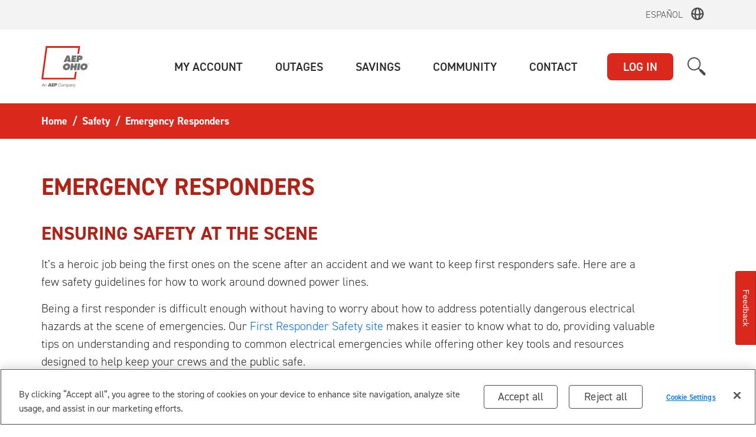

--- FILE ---
content_type: text/html; charset=utf-8
request_url: https://www.aepohio.com/safety/emergency-responders
body_size: 176964
content:

<!DOCTYPE html>
<html lang="en" class="">
<head><title>
	Emergency Responders
</title><meta id="ctl02_googleSiteVerify" name="google-site-verification" content="3Vvzu9CQGG4DVZ_fbTXwzQK2MpA5iKN-pDR6U2EEFI0"></meta>


<meta http-equiv="cache-control" content="no-cache" />
<meta http-equiv="pragma" content="no-cache" />




<link rel="shortcut icon" type="image/x-icon" href="/favicon.ico?v=5" />
<link rel="icon" href="/favicon.ico?v=5" />

<meta name="viewport" content="width=device-width, initial-scale=1.0" />






<!-- fonts -->
<script type="text/javascript" src="/ruxitagentjs_ICANVfhqru_10325251017120750.js" data-dtconfig="rid=RID_-2072516826|rpid=-1214230675|domain=aepohio.com|reportUrl=/rb_1945c218-52c3-4c43-b307-38182ba1f353|app=0a930f985e7a9ca4|ssc=1|owasp=1|featureHash=ICANVfhqru|rdnt=1|uxrgce=1|cuc=4wwwx5v3|mel=100000|dpvc=1|md=mdcc1=bBILLING_ACCOUNT_NUMBER,mdcc2=a.bordered-form h3,mdcc3=bSwitchAccountSuccess,mdcc4=bBILLING_ACCOUNT_NUMBER,mdcc5=bACCOUNT_CLASS_CODE,mdcc6=bACCOUNT_STATUS_CODE,mdcc7=bEMAIL_ADDRESS,mdcc8=bloginError,mdcc9=b_chatUserData.userID|lastModification=1768120200337|mdp=mdcc4,mdcc5,mdcc6,mdcc7|tp=500,50,0|srbbv=2|agentUri=/ruxitagentjs_ICANVfhqru_10325251017120750.js"></script><link rel="stylesheet" href="https://use.typekit.net/idf5puj.css">
<link href="/bundles/css-global?v=gWcebI-_vwHJCa0BLklIYBl7oa6BodZYYiNJXQGFNUA1" rel="stylesheet"/>









<script src="/bundles/scripts-head?v=ihhbNyaVySg_0pizz9bQmFtNPkCfSVRee_6VKmkwArQ1"></script>




    <script src="https://cdn.cookielaw.org/scripttemplates/otSDKStub.js" type="text/javascript" charset="UTF-8" data-domain-script="8dbdb28c-951e-4af2-acc2-794cead92880"></script>






















<script>
   


	Analytics.GAUtilityID = 'UA-50017721-1';
	Analytics.GAUtilityName = 'aepohio.com';
	Analytics.trackGAPage();
</script>







    <!-- Google Tag Manager -->
    <script>(function(w,d,s,l,i){w[l]=w[l]||[];w[l].push({'gtm.start':
new Date().getTime(),event:'gtm.js'});var f=d.getElementsByTagName(s)[0],
j=d.createElement(s),dl=l!='dataLayer'?'&l='+l:'';j.async=true;j.src=
'https://www.googletagmanager.com/gtm.js?id='+i+dl;f.parentNode.insertBefore(j,f);
})(window,document,'script','dataLayer','GTM-NL3GFM9');</script>
    <!-- End Google Tag Manager -->









<!-- Google Tag Manager -->
    <script>(function(w,d,s,l,i){w[l]=w[l]||[];w[l].push({'gtm.start':
new Date().getTime(),event:'gtm.js'});var f=d.getElementsByTagName(s)[0],
j=d.createElement(s),dl=l!='dataLayer'?'&l='+l:'';j.async=true;j.src=
'https://www.googletagmanager.com/gtm.js?id='+i+dl;f.parentNode.insertBefore(j,f);
})(window,document,'script','dataLayer','GTM-KTKMV8Q');</script>
<!-- End Google Tag Manager -->
























    <!-- OneTrust function to capture updates to cookie settings -->
    <script type="text/javascript"> 
    function OptanonWrapper() {
     // OneTrust exposes accepted groups, e.g. ",C0004,C0002,".
      var groups = (window.OnetrustActiveGroups || '').toString();

      // Check Targeting group (C0004) only.
      var hasTargeting = groups.indexOf('C0004') !== -1;
        console.log("consent updated targeting: " + (hasTargeting ? 'granted' : 'denied'));
      // Update ad_storage based solely on C0004.
      gtag('consent', 'update', {
        ad_storage: hasTargeting ? 'granted' : 'denied'
      });

    }
    </script>










</head>
<body>
    <script>
    function WebForm_OnSubmitCustom() {
        try { 
            document.getElementsByClassName("form-processing-overlay")[0].setAttribute("style", "display:block");
        } catch (e) { }
    }
    </script>
    <form method="post" action="./emergency-responders" onsubmit="javascript:return WebForm_OnSubmit();" id="form1" novalidate="">
<div class="aspNetHidden">
<input type="hidden" name="__EVENTTARGET" id="__EVENTTARGET" value="" />
<input type="hidden" name="__EVENTARGUMENT" id="__EVENTARGUMENT" value="" />
<input type="hidden" name="__VIEWSTATE" id="__VIEWSTATE" value="ZOontWM5LUZbbaNNlwiTrMetJhVcLN0yclmUi3OjBA/QiElHwS+nxLPI0xji5AqL8nCmMdVBCAwb/G/+YeImIB4IRb81aprs/4i7qzrr8fGtO6I3vHqPhTb03LqTVUgStgn+dfY5L4w1z9FwCkmWYAQf24NUGCSZIm/Rp+Q1rOeftDtpzCYRMdut5o0vQIJK0Nbv4N6uXH3lwseDP1pyGsIpbf1uTpAVQIDhxIx2tUH+wVX5R25XM4lQQM365yE0evUl79/Xt//+CTqPUUwGEO3UUiztrf8/jPx9VTmpauoCyz95L1SwftB1xEdaGG+Uj1S+C9RpZcERrBXY9AdVd6Z82bLA6PsLqCMXgp2lHMjAV6MIDKO/ZjSx2dQElNj0SU2RKKugQAutSuc+7KktMVCOj7CkFYTyqYONGAa0RgpnIFLEXWN948ubOUn5hu2R3cDZpZiTClaHGctuikYjNckZ4uIdoVXDxZzQU//VSqbjwn5g45GBFnbCZxCNev87rpMcDkon6KlrAS9OJQPfohXH+7Asl4q0EKe1WrpBLK5tSjo7Fi8SxcobRJH3Pviu7rgpyD5SSLSsjAAdv2Fc71NBenF3HD9l3CpbJ/+bFbv7UJsCUPmeqspncuq971FDDZUMCiutdeCHrs88v+cwn39/gWGsM4MnbW5J4pTd740qJLPdppl2tyY47zCjYJEMbyVj/L77qieN2xeGVKpGfL6BPTG0shjE55T9XkRcyjTw0w7EmjySK1d4kzinmQcH3g6OiZ8G5mGewA2FmhOUOQ==" />
</div>

<script type="text/javascript">
//<![CDATA[
var theForm = document.forms['form1'];
if (!theForm) {
    theForm = document.form1;
}
function __doPostBack(eventTarget, eventArgument) {
    if (!theForm.onsubmit || (theForm.onsubmit() != false)) {
        theForm.__EVENTTARGET.value = eventTarget;
        theForm.__EVENTARGUMENT.value = eventArgument;
        theForm.submit();
    }
}
//]]>
</script>


<script src="/WebResource.axd?d=pynGkmcFUV13He1Qd6_TZJ3z7ELTFX7BYc_SGtAtkWz_ZKQznHgKwxwSFfPO9BkU4iNXdTGTHXdYxr-yt0Bns7aSr3aqwx0xc3C8ea4IbhYEhuYOU-1M9hfkmvzyC9TG0&amp;t=638901392248157332" type="text/javascript"></script>


<script src="/WebResource.axd?d=x2nkrMJGXkMELz33nwnakKJH9VFI9wuP5LgEx51fYLoTuUBbQZjkUMKxLUpFBP9ELG1JZfy3qxqAYTJq5OLARKVGuS9i4jU6og2V6tcRmAO53OqhccIjOiVWk73iYlbMak-EUYTCLissrCJQvqB6-Q2&amp;t=638901392248157332" type="text/javascript"></script>
<script type="text/javascript">
//<![CDATA[
function WebForm_OnSubmit() {
WebForm_OnSubmitCustom();if (typeof(ValidatorOnSubmit) == "function" && ValidatorOnSubmit() == false) return false;
return true;
}
//]]>
</script>

<div class="aspNetHidden">

	<input type="hidden" name="__VIEWSTATEGENERATOR" id="__VIEWSTATEGENERATOR" value="594D9B94" />
	<input type="hidden" name="__EVENTVALIDATION" id="__EVENTVALIDATION" value="kY/qp2m2UiF0Zpt7H+6BbImUFXeIs0p/ou3h+QYgewKyO6Mh+Ny7Ec4mWhXP0NjBUhbeQWv4F4u+df+J/3nBCGjX9OmF5u8zed/[base64]/QHJxZMwgSalb9OTlYmMJ07qq+w==" />
</div>
        <span id="FormProcessingOverlay"><div id="ctl03_FormProcessingOverlay">
    <div class="form-processing-overlay">
        <div class="fpo-content">
            <img src="/lib/images/global/animated-bulb-processing.gif" alt="Loading..." />
            <div class="fpo-text"><noindexfb>
                <h2>Processing your request</h2>
                <p>Thank you for your patience.</p></noindexfb>
            </div>
        </div>
    </div>
</div>
<script>
    window.onpageshow = function (event) {
        if (event.persisted) {
            document.getElementsByClassName("form-processing-overlay")[0].setAttribute("style", "display:none");
        }
    };
</script>
</span>
        <span id="HeaderControl">

<noindexfb>


<!-- Google Tag Manager (noscript) -->
<noscript><iframe src="https://www.googletagmanager.com/ns.html?id=GTM-NL3GFM9"
height="0" width="0" style="display:none;visibility:hidden"></iframe></noscript>
<!-- End Google Tag Manager (noscript) -->






<!-- Google Tag Manager (noscript) -->
<noscript><iframe src="https://www.googletagmanager.com/ns.html?id=GTM-KTKMV8Q"
height="0" width="0" style="display:none;visibility:hidden"></iframe></noscript>













<div id="ctl04_DivSkipNav" class="d-flex">
    <a href="#main" tabindex="1" accesskey="2" class=" mx-auto sr-only sr-only-focusable">Skip to main content</a>
</div>






  <div id="ctl04_DivAEPOhioEspanolHeader" class="espanol-toggle-header">
        <div class="container"><script src="/lib/js/local/switchLanguage.js"></script>
             <a mporgnav href="https://espanol.aepohio.com" onclick="return switchLanguage('es');">Espa&#241;ol</a>
        </div>
  </div>
  
  
  
  
<nav class="navbar navbar-light navbar-expand-md aep-navbar ">
    <div class="container">
        <a class="navbar-brand aep-brand" href="https://www.aepohio.com">
            <img src="/lib/images/svgs/logos/OHIO_Primary_RGB_RG.svg" class="aep-brand-image" alt="Aep Ohio" />
        </a>
        <span id="ctl04_loginButtonMobile">
            <button class="btn btn-danger btn-global-login login-sm collapsed" data-btn="login" type="button" data-toggle="collapse" data-target="#globalLoginMenu" aria-expanded="false" aria-controls="">LOG IN</button>
        </span>
        
        <button class="hamburger hamburger--squeeze collapsed" type="button" id="mobileNavToggle" data-toggle="collapse" data-target="#mobileNav" aria-controls="mobileNav" aria-expanded="false" aria-label="Toggle navigation">
          <span class="hamburger-box">
            <span class="hamburger-inner"></span>
          </span>
        </button>

        <div class="mobile-nav-container collapse" id="mobileNav" >
           	
            <div class="search-bar" role="form">
                <div id="ctl04_PanelMobileSearchBar" class="search-form" onkeypress="javascript:return WebForm_FireDefaultButton(event, &#39;ctl04_SiteSearchButtonMobile&#39;)">
	
                    <input name="ctl00$ctl04$MobileSearchTextBox" type="text" id="ctl04_MobileSearchTextBox" class="form-control search-input js-site-search-input" placeholder="What can we help you find?" />
                    <a id="ctl04_SiteSearchButtonMobile" class="search-icon" role="button" aria-label="search site" href="javascript:__doPostBack(&#39;ctl00$ctl04$SiteSearchButtonMobile&#39;,&#39;&#39;)"></a>
                
</div>
            </div>
            <div class="mobile-nav">
                <ul class="level-1">
<li class="mobile-nav-item-container">
    <div class="mobile-nav-item has-children  collapsed" data-toggle="collapse" data-target="#My_Account_Children" aria-expanded="true" aria-controls="My_Account_Children">
        <div class="nav-item-text" id="My_Account">
            <div>My Account</div>
        </div>
        <div class="nav-item-expander " ></div>
    </div>

<div class="nav-item-children collapse  " id="My_Account_Children" aria-labelledby="My_Account" data-parent="#My_Account">
    <ul class="level-2">

<li class="mobile-nav-item-container">
    <div class="mobile-nav-item">
        <div class="nav-item-text">
            <a href="/account/">Account Summary</a>
        </div>
    </div>
</li>

<li class="mobile-nav-item-container">
    <div class="mobile-nav-item  has-children  collapsed" data-toggle="collapse" data-target="#My_Account_Bills___Payments_Children" aria-expanded="true" aria-controls="My_Account_Bills___Payments_Children">
<div class="nav-item-text" id="My_Account_Bills___Payments">
            <div>Bills & Payments</div>
        </div><div class="nav-item-expander"></div>
    </div>

<div class="nav-item-children collapse  " id="My_Account_Bills___Payments_Children" aria-labelledby="My_Account_Bills___Payments" data-parent="#My_Account_Bills___Payments">
    <ul class="level-3">

<li class="mobile-nav-item-container">
    <div class="mobile-nav-item">
        <div class="nav-item-text">
            <a href="/account/bills/">Bills & Payments Overview</a>
        </div>
    </div>
</li>

<li class="mobile-nav-item-container">
    <div class="mobile-nav-item  has-children  collapsed" data-toggle="collapse" data-target="#My_Account_Bills___Payments_View_Your_Bills_Children" aria-expanded="true" aria-controls="My_Account_Bills___Payments_View_Your_Bills_Children">
<div class="nav-item-text" id="My_Account_Bills___Payments_View_Your_Bills">
            <div>View Your Bills</div>
        </div><div class="nav-item-expander"></div>
    </div>

<div class="nav-item-children collapse  " id="My_Account_Bills___Payments_View_Your_Bills_Children" aria-labelledby="My_Account_Bills___Payments_View_Your_Bills" data-parent="#My_Account_Bills___Payments_View_Your_Bills">
    <ul class="level-4">

<li class="mobile-nav-item-container">
    <div class="mobile-nav-item">
        <div class="nav-item-text">
            <a href="/account/bills/#viewBills">Billing History</a>
        </div>
    </div>
</li>

<li class="mobile-nav-item-container">
    <div class="mobile-nav-item ">
<div class="nav-item-text" id="My_Account_Bills___Payments_View_Your_Bills_View_Bill">
    <a href="/account/bills/view/">View Bill</a>
        </div>
    </div>
</li>
<li class="mobile-nav-item-container">
    <div class="mobile-nav-item ">
<div class="nav-item-text" id="My_Account_Bills___Payments_View_Your_Bills_Understanding_Your_Bill">
    <a href="/account/bills/view/understanding">Understanding Your Bill</a>
        </div>
    </div>
</li>
    </ul>
</div></li>
<li class="mobile-nav-item-container">
    <div class="mobile-nav-item  has-children  collapsed" data-toggle="collapse" data-target="#My_Account_Bills___Payments_Pay_Your_Bill_Children" aria-expanded="true" aria-controls="My_Account_Bills___Payments_Pay_Your_Bill_Children">
<div class="nav-item-text" id="My_Account_Bills___Payments_Pay_Your_Bill">
            <div>Pay Your Bill</div>
        </div><div class="nav-item-expander"></div>
    </div>

<div class="nav-item-children collapse  " id="My_Account_Bills___Payments_Pay_Your_Bill_Children" aria-labelledby="My_Account_Bills___Payments_Pay_Your_Bill" data-parent="#My_Account_Bills___Payments_Pay_Your_Bill">
    <ul class="level-4">

<li class="mobile-nav-item-container">
    <div class="mobile-nav-item">
        <div class="nav-item-text">
            <a href="/account/bills/pay">Make a Payment</a>
        </div>
    </div>
</li>

<li class="mobile-nav-item-container">
    <div class="mobile-nav-item ">
<div class="nav-item-text" id="My_Account_Bills___Payments_Pay_Your_Bill_Payment_Activity">
    <a href="/account/bills/pay/payment-activity">Payment Activity</a>
        </div>
    </div>
</li>
<li class="mobile-nav-item-container">
    <div class="mobile-nav-item  has-children  collapsed" data-toggle="collapse" data-target="#My_Account_Bills___Payments_Pay_Your_Bill_Payment_Assistance_Children" aria-expanded="true" aria-controls="My_Account_Bills___Payments_Pay_Your_Bill_Payment_Assistance_Children">
<div class="nav-item-text" id="My_Account_Bills___Payments_Pay_Your_Bill_Payment_Assistance">
            <div>Payment Assistance</div>
        </div><div class="nav-item-expander"></div>
    </div>

<div class="nav-item-children collapse  " id="My_Account_Bills___Payments_Pay_Your_Bill_Payment_Assistance_Children" aria-labelledby="My_Account_Bills___Payments_Pay_Your_Bill_Payment_Assistance" data-parent="#My_Account_Bills___Payments_Pay_Your_Bill_Payment_Assistance">
    <ul class="level-5">

<li class="mobile-nav-item-container">
    <div class="mobile-nav-item">
        <div class="nav-item-text">
            <a href="/account/bills/pay/assistance/">Payment Assistance Overview</a>
        </div>
    </div>
</li>

<li class="mobile-nav-item-container">
    <div class="mobile-nav-item ">
<div class="nav-item-text" id="My_Account_Bills___Payments_Pay_Your_Bill_Payment_Assistance_Payment_Assistance_Programs">
    <a href="/account/bills/pay/assistance/#programs">Payment Assistance Programs</a>
        </div>
    </div>
</li>
<li class="mobile-nav-item-container">
    <div class="mobile-nav-item ">
<div class="nav-item-text" id="My_Account_Bills___Payments_Pay_Your_Bill_Payment_Assistance_Bill_Assistance_Options">
    <a href="/account/bills/pay/assistance/bill-assistance-options">Bill Assistance Options</a>
        </div>
    </div>
</li>
<li class="mobile-nav-item-container">
    <div class="mobile-nav-item ">
<div class="nav-item-text" id="My_Account_Bills___Payments_Pay_Your_Bill_Payment_Assistance_Payment_Arrangement">
    <a href="/account/bills/pay/assistance/arrangement">Payment Arrangement</a>
        </div>
    </div>
</li>
<li class="mobile-nav-item-container">
    <div class="mobile-nav-item ">
<div class="nav-item-text" id="My_Account_Bills___Payments_Pay_Your_Bill_Payment_Assistance_Payment_Extension">
    <a href="/account/bills/pay/assistance/extension">Payment Extension</a>
        </div>
    </div>
</li>
<li class="mobile-nav-item-container">
    <div class="mobile-nav-item ">
<div class="nav-item-text" id="My_Account_Bills___Payments_Pay_Your_Bill_Payment_Assistance_Winter_Bill_Help">
    <a href="/account/bills/pay/assistance/winter-bill-help">Winter Bill Help</a>
        </div>
    </div>
</li>
    </ul>
</div></li>
<li class="mobile-nav-item-container">
    <div class="mobile-nav-item ">
<div class="nav-item-text" id="My_Account_Bills___Payments_Pay_Your_Bill_Manage_Payment_Methods">
    <a href="/account/bills/pay/wallet/">Manage Payment Methods</a>
        </div>
    </div>
</li>
<li class="mobile-nav-item-container">
    <div class="mobile-nav-item ">
<div class="nav-item-text" id="My_Account_Bills___Payments_Pay_Your_Bill_AutoPay">
    <a href="/account/bills/pay/auto-pay">AutoPay</a>
        </div>
    </div>
</li>
<li class="mobile-nav-item-container">
    <div class="mobile-nav-item ">
<div class="nav-item-text" id="My_Account_Bills___Payments_Pay_Your_Bill_Average_Monthly_Payments">
    <a href="/account/bills/pay/amp">Average Monthly Payments</a>
        </div>
    </div>
</li>
    </ul>
</div></li>
<li class="mobile-nav-item-container">
    <div class="mobile-nav-item ">
<div class="nav-item-text" id="My_Account_Bills___Payments_Paperless_Billing">
    <a href="/account/bills/paperless/">Paperless Billing</a>
        </div>
    </div>
</li>
<li class="mobile-nav-item-container">
    <div class="mobile-nav-item  has-children  collapsed" data-toggle="collapse" data-target="#My_Account_Bills___Payments_Billing___Payment_Programs_Children" aria-expanded="true" aria-controls="My_Account_Bills___Payments_Billing___Payment_Programs_Children">
<div class="nav-item-text" id="My_Account_Bills___Payments_Billing___Payment_Programs">
            <div>Billing & Payment Programs</div>
        </div><div class="nav-item-expander"></div>
    </div>

<div class="nav-item-children collapse  " id="My_Account_Bills___Payments_Billing___Payment_Programs_Children" aria-labelledby="My_Account_Bills___Payments_Billing___Payment_Programs" data-parent="#My_Account_Bills___Payments_Billing___Payment_Programs">
    <ul class="level-4">

<li class="mobile-nav-item-container">
    <div class="mobile-nav-item">
        <div class="nav-item-text">
            <a href="/account/bills/programs/">Programs Overview</a>
        </div>
    </div>
</li>

<li class="mobile-nav-item-container">
    <div class="mobile-nav-item ">
<div class="nav-item-text" id="My_Account_Bills___Payments_Billing___Payment_Programs_Paperless_Billing">
    <a href="/account/bills/paperless/">Paperless Billing</a>
        </div>
    </div>
</li>
<li class="mobile-nav-item-container">
    <div class="mobile-nav-item ">
<div class="nav-item-text" id="My_Account_Bills___Payments_Billing___Payment_Programs_AutoPay">
    <a href="/account/bills/pay/auto-pay">AutoPay</a>
        </div>
    </div>
</li>
<li class="mobile-nav-item-container">
    <div class="mobile-nav-item ">
<div class="nav-item-text" id="My_Account_Bills___Payments_Billing___Payment_Programs_Average_Monthly_Payments">
    <a href="/account/bills/pay/amp">Average Monthly Payments</a>
        </div>
    </div>
</li>
<li class="mobile-nav-item-container">
    <div class="mobile-nav-item ">
<div class="nav-item-text" id="My_Account_Bills___Payments_Billing___Payment_Programs_Neighbor_To_Neighbor">
    <a href="/account/bills/programs/donation">Neighbor To Neighbor</a>
        </div>
    </div>
</li>
<li class="mobile-nav-item-container">
    <div class="mobile-nav-item ">
<div class="nav-item-text" id="My_Account_Bills___Payments_Billing___Payment_Programs_Time_of_Use">
    <a href="/account/bills/programs/time-of-use">Time of Use</a>
        </div>
    </div>
</li>
    </ul>
</div></li>
<li class="mobile-nav-item-container">
    <div class="mobile-nav-item ">
<div class="nav-item-text" id="My_Account_Bills___Payments_Payment_Assistance">
    <a href="/account/bills/pay/assistance/">Payment Assistance</a>
        </div>
    </div>
</li>
<li class="mobile-nav-item-container">
    <div class="mobile-nav-item ">
<div class="nav-item-text" id="My_Account_Bills___Payments_Billing_Alerts">
    <a href="/account/settings/notifications/">Billing Alerts</a>
        </div>
    </div>
</li>
    </ul>
</div></li>
<li class="mobile-nav-item-container">
    <div class="mobile-nav-item  has-children  collapsed" data-toggle="collapse" data-target="#My_Account_Service_Requests_Children" aria-expanded="true" aria-controls="My_Account_Service_Requests_Children">
<div class="nav-item-text" id="My_Account_Service_Requests">
            <div>Service Requests</div>
        </div><div class="nav-item-expander"></div>
    </div>

<div class="nav-item-children collapse  " id="My_Account_Service_Requests_Children" aria-labelledby="My_Account_Service_Requests" data-parent="#My_Account_Service_Requests">
    <ul class="level-3">

<li class="mobile-nav-item-container">
    <div class="mobile-nav-item">
        <div class="nav-item-text">
            <a href="/account/service/">Service Requests Overview</a>
        </div>
    </div>
</li>

<li class="mobile-nav-item-container">
    <div class="mobile-nav-item  has-children  collapsed" data-toggle="collapse" data-target="#My_Account_Service_Requests_Start__Stop_or_Transfer_Your_Service_Children" aria-expanded="true" aria-controls="My_Account_Service_Requests_Start__Stop_or_Transfer_Your_Service_Children">
<div class="nav-item-text" id="My_Account_Service_Requests_Start__Stop_or_Transfer_Your_Service">
            <div>Start, Stop or Transfer Your Service</div>
        </div><div class="nav-item-expander"></div>
    </div>

<div class="nav-item-children collapse  " id="My_Account_Service_Requests_Start__Stop_or_Transfer_Your_Service_Children" aria-labelledby="My_Account_Service_Requests_Start__Stop_or_Transfer_Your_Service" data-parent="#My_Account_Service_Requests_Start__Stop_or_Transfer_Your_Service">
    <ul class="level-4">

<li class="mobile-nav-item-container">
    <div class="mobile-nav-item">
        <div class="nav-item-text">
            <a href="/account/service/start-stop-transfer">Overview</a>
        </div>
    </div>
</li>

<li class="mobile-nav-item-container">
    <div class="mobile-nav-item ">
<div class="nav-item-text" id="My_Account_Service_Requests_Start__Stop_or_Transfer_Your_Service_Start_Service">
    <a href="/account/service/start">Start Service</a>
        </div>
    </div>
</li>
<li class="mobile-nav-item-container">
    <div class="mobile-nav-item ">
<div class="nav-item-text" id="My_Account_Service_Requests_Start__Stop_or_Transfer_Your_Service_Stop_Service">
    <a href="/account/service/stop">Stop Service</a>
        </div>
    </div>
</li>
<li class="mobile-nav-item-container">
    <div class="mobile-nav-item ">
<div class="nav-item-text" id="My_Account_Service_Requests_Start__Stop_or_Transfer_Your_Service_Transfer_Service">
    <a href="/account/service/transfer">Transfer Service</a>
        </div>
    </div>
</li>
    </ul>
</div></li>
<li class="mobile-nav-item-container">
    <div class="mobile-nav-item  has-children  collapsed" data-toggle="collapse" data-target="#My_Account_Service_Requests_Modify_Service_Children" aria-expanded="true" aria-controls="My_Account_Service_Requests_Modify_Service_Children">
<div class="nav-item-text" id="My_Account_Service_Requests_Modify_Service">
            <div>Modify Service</div>
        </div><div class="nav-item-expander"></div>
    </div>

<div class="nav-item-children collapse  " id="My_Account_Service_Requests_Modify_Service_Children" aria-labelledby="My_Account_Service_Requests_Modify_Service" data-parent="#My_Account_Service_Requests_Modify_Service">
    <ul class="level-4">

<li class="mobile-nav-item-container">
    <div class="mobile-nav-item">
        <div class="nav-item-text">
            <a href="/account/service/modify/">Change or Upgrade Your Service</a>
        </div>
    </div>
</li>

<li class="mobile-nav-item-container">
    <div class="mobile-nav-item ">
<div class="nav-item-text" id="My_Account_Service_Requests_Modify_Service_Modify_Home_Service">
    <a href="/account/service/modify/home">Modify Home Service</a>
        </div>
    </div>
</li>
<li class="mobile-nav-item-container">
    <div class="mobile-nav-item ">
<div class="nav-item-text" id="My_Account_Service_Requests_Modify_Service_Modify_Business_Service">
    <a href="/account/service/modify/business">Modify Business Service</a>
        </div>
    </div>
</li>
    </ul>
</div></li>
<li class="mobile-nav-item-container">
    <div class="mobile-nav-item ">
<div class="nav-item-text" id="My_Account_Service_Requests_Security_Deposits">
    <a href="/account/service/deposits">Security Deposits</a>
        </div>
    </div>
</li>
<li class="mobile-nav-item-container">
    <div class="mobile-nav-item ">
<div class="nav-item-text" id="My_Account_Service_Requests_Meter_Reading_Schedule">
    <a href="/account/service/meter-reading-schedule">Meter Reading Schedule</a>
        </div>
    </div>
</li>
<li class="mobile-nav-item-container">
    <div class="mobile-nav-item ">
<div class="nav-item-text" id="My_Account_Service_Requests_Request_a_Letter_of_Credit">
    <a href="/account/service/letter-credit">Request a Letter of Credit</a>
        </div>
    </div>
</li>
<li class="mobile-nav-item-container">
    <div class="mobile-nav-item ">
<div class="nav-item-text" id="My_Account_Service_Requests_Electric_Choice">
    <a href="/company/about/choice/">Electric Choice</a>
        </div>
    </div>
</li>
    </ul>
</div></li>
<li class="mobile-nav-item-container">
    <div class="mobile-nav-item  has-children  collapsed" data-toggle="collapse" data-target="#My_Account_Your_Energy_Usage_Children" aria-expanded="true" aria-controls="My_Account_Your_Energy_Usage_Children">
<div class="nav-item-text" id="My_Account_Your_Energy_Usage">
            <div>Your Energy Usage</div>
        </div><div class="nav-item-expander"></div>
    </div>

<div class="nav-item-children collapse  " id="My_Account_Your_Energy_Usage_Children" aria-labelledby="My_Account_Your_Energy_Usage" data-parent="#My_Account_Your_Energy_Usage">
    <ul class="level-3">

<li class="mobile-nav-item-container">
    <div class="mobile-nav-item">
        <div class="nav-item-text">
            <a href="/account/usage/">Energy Usage Summary</a>
        </div>
    </div>
</li>

<li class="mobile-nav-item-container">
    <div class="mobile-nav-item ">
<div class="nav-item-text" id="My_Account_Your_Energy_Usage_Ways_To_Save">
    <a href="/account/usage/ways-to-save">Ways To Save</a>
        </div>
    </div>
</li>
<li class="mobile-nav-item-container">
    <div class="mobile-nav-item  has-children  collapsed" data-toggle="collapse" data-target="#My_Account_Your_Energy_Usage_Compare_Rates_Children" aria-expanded="true" aria-controls="My_Account_Your_Energy_Usage_Compare_Rates_Children">
<div class="nav-item-text" id="My_Account_Your_Energy_Usage_Compare_Rates">
            <div>Compare Rates</div>
        </div><div class="nav-item-expander"></div>
    </div>

<div class="nav-item-children collapse  " id="My_Account_Your_Energy_Usage_Compare_Rates_Children" aria-labelledby="My_Account_Your_Energy_Usage_Compare_Rates" data-parent="#My_Account_Your_Energy_Usage_Compare_Rates">
    <ul class="level-4">

<li class="mobile-nav-item-container">
    <div class="mobile-nav-item">
        <div class="nav-item-text">
            <a href="/company/about/rates/compare-rates">Compare Rates Overview</a>
        </div>
    </div>
</li>

<li class="mobile-nav-item-container">
    <div class="mobile-nav-item ">
<div class="nav-item-text" id="My_Account_Your_Energy_Usage_Compare_Rates_Your_Energy_Usage">
    <a href="/account/usage/">Your Energy Usage</a>
        </div>
    </div>
</li>
    </ul>
</div></li>
<li class="mobile-nav-item-container">
    <div class="mobile-nav-item ">
<div class="nav-item-text" id="My_Account_Your_Energy_Usage_Energy_Tools_FAQ">
    <a href="/account/usage/energy-tools-faq">Energy Tools FAQ</a>
        </div>
    </div>
</li>
    </ul>
</div></li>
<li class="mobile-nav-item-container">
    <div class="mobile-nav-item  has-children  collapsed" data-toggle="collapse" data-target="#My_Account_Account_Settings_Children" aria-expanded="true" aria-controls="My_Account_Account_Settings_Children">
<div class="nav-item-text" id="My_Account_Account_Settings">
            <div>Account Settings</div>
        </div><div class="nav-item-expander"></div>
    </div>

<div class="nav-item-children collapse  " id="My_Account_Account_Settings_Children" aria-labelledby="My_Account_Account_Settings" data-parent="#My_Account_Account_Settings">
    <ul class="level-3">

<li class="mobile-nav-item-container">
    <div class="mobile-nav-item">
        <div class="nav-item-text">
            <a href="/account/settings/">Account Settings Overview</a>
        </div>
    </div>
</li>

<li class="mobile-nav-item-container">
    <div class="mobile-nav-item  has-children  collapsed" data-toggle="collapse" data-target="#My_Account_Account_Settings_Notifications_Children" aria-expanded="true" aria-controls="My_Account_Account_Settings_Notifications_Children">
<div class="nav-item-text" id="My_Account_Account_Settings_Notifications">
            <div>Notifications</div>
        </div><div class="nav-item-expander"></div>
    </div>

<div class="nav-item-children collapse  " id="My_Account_Account_Settings_Notifications_Children" aria-labelledby="My_Account_Account_Settings_Notifications" data-parent="#My_Account_Account_Settings_Notifications">
    <ul class="level-4">

<li class="mobile-nav-item-container">
    <div class="mobile-nav-item">
        <div class="nav-item-text">
            <a href="/account/settings/notifications/">Notifications Overview</a>
        </div>
    </div>
</li>

<li class="mobile-nav-item-container">
    <div class="mobile-nav-item ">
<div class="nav-item-text" id="My_Account_Account_Settings_Notifications_Usage_Notifications">
    <a href="/account/settings/notifications/usage">Usage Notifications</a>
        </div>
    </div>
</li>
    </ul>
</div></li>
<li class="mobile-nav-item-container">
    <div class="mobile-nav-item  has-children  collapsed" data-toggle="collapse" data-target="#My_Account_Account_Settings_Manage_Multiple_Accounts_Children" aria-expanded="true" aria-controls="My_Account_Account_Settings_Manage_Multiple_Accounts_Children">
<div class="nav-item-text" id="My_Account_Account_Settings_Manage_Multiple_Accounts">
            <div>Manage Multiple Accounts</div>
        </div><div class="nav-item-expander"></div>
    </div>

<div class="nav-item-children collapse  " id="My_Account_Account_Settings_Manage_Multiple_Accounts_Children" aria-labelledby="My_Account_Account_Settings_Manage_Multiple_Accounts" data-parent="#My_Account_Account_Settings_Manage_Multiple_Accounts">
    <ul class="level-4">

<li class="mobile-nav-item-container">
    <div class="mobile-nav-item">
        <div class="nav-item-text">
            <a href="/account/settings/accounts/">View Your Accounts</a>
        </div>
    </div>
</li>

<li class="mobile-nav-item-container">
    <div class="mobile-nav-item ">
<div class="nav-item-text" id="My_Account_Account_Settings_Manage_Multiple_Accounts_Add_Account">
    <a href="/account/settings/accounts/add">Add Account</a>
        </div>
    </div>
</li>
<li class="mobile-nav-item-container">
    <div class="mobile-nav-item ">
<div class="nav-item-text" id="My_Account_Account_Settings_Manage_Multiple_Accounts_Remove_Account">
    <a href="/account/settings/accounts/remove">Remove Account</a>
        </div>
    </div>
</li>
<li class="mobile-nav-item-container">
    <div class="mobile-nav-item ">
<div class="nav-item-text" id="My_Account_Account_Settings_Manage_Multiple_Accounts_Change_Default_Login_Account">
    <a href="/account/settings/default-account">Change Default Login Account</a>
        </div>
    </div>
</li>
    </ul>
</div></li>
<li class="mobile-nav-item-container">
    <div class="mobile-nav-item ">
<div class="nav-item-text" id="My_Account_Account_Settings_Change_Account_Password">
    <a href="/account/settings/password">Change Account Password</a>
        </div>
    </div>
</li>
<li class="mobile-nav-item-container">
    <div class="mobile-nav-item ">
<div class="nav-item-text" id="My_Account_Account_Settings_Change_Email_Address">
    <a href="/account/settings/email">Change Email Address</a>
        </div>
    </div>
</li>
<li class="mobile-nav-item-container">
    <div class="mobile-nav-item ">
<div class="nav-item-text" id="My_Account_Account_Settings_Change_Mailing_Address">
    <a href="/account/settings/mailing-address">Change Mailing Address</a>
        </div>
    </div>
</li>
<li class="mobile-nav-item-container">
    <div class="mobile-nav-item ">
<div class="nav-item-text" id="My_Account_Account_Settings_Change_Phone_Number">
    <a href="/account/settings/phone">Change Phone Number</a>
        </div>
    </div>
</li>
<li class="mobile-nav-item-container">
    <div class="mobile-nav-item ">
<div class="nav-item-text" id="My_Account_Account_Settings_Change_Profile_Name">
    <a href="/account/settings/change-name">Change Profile Name</a>
        </div>
    </div>
</li>
    </ul>
</div></li>
<li class="mobile-nav-item-container">
    <div class="mobile-nav-item ">
<div class="nav-item-text" id="My_Account_Business_Accounts">
    <a href="/business/">Business Accounts</a>
        </div>
    </div>
</li>
    </ul>
</div>
</li>
<li class="mobile-nav-item-container">
    <div class="mobile-nav-item has-children  collapsed" data-toggle="collapse" data-target="#Outages_Children" aria-expanded="true" aria-controls="Outages_Children">
        <div class="nav-item-text" id="Outages">
            <div>Outages</div>
        </div>
        <div class="nav-item-expander " ></div>
    </div>

<div class="nav-item-children collapse  " id="Outages_Children" aria-labelledby="Outages" data-parent="#Outages">
    <ul class="level-2">

<li class="mobile-nav-item-container">
    <div class="mobile-nav-item">
        <div class="nav-item-text">
            <a href="/outages/">Outages Overview</a>
        </div>
    </div>
</li>

<li class="mobile-nav-item-container">
    <div class="mobile-nav-item ">
<div class="nav-item-text" id="Outages_Report_Power_Outage">
    <a href="/outages/report/">Report Power Outage</a>
        </div>
    </div>
</li>
<li class="mobile-nav-item-container">
    <div class="mobile-nav-item ">
<div class="nav-item-text" id="Outages_Check_Outage_Status">
    <a href="/outages/status">Check Outage Status</a>
        </div>
    </div>
</li>
<li class="mobile-nav-item-container">
    <div class="mobile-nav-item ">
<div class="nav-item-text" id="Outages_View_Outage_Map">
    <a href="https://outagemap.aepohio.com/">View Outage Map</a>
        </div>
    </div>
</li>
<li class="mobile-nav-item-container">
    <div class="mobile-nav-item ">
<div class="nav-item-text" id="Outages_Outage_Alerts">
    <a href="/account/settings/notifications">Outage Alerts</a>
        </div>
    </div>
</li>
<li class="mobile-nav-item-container">
    <div class="mobile-nav-item  has-children  collapsed" data-toggle="collapse" data-target="#Outages_Report_Other_Problem_Children" aria-expanded="true" aria-controls="Outages_Report_Other_Problem_Children">
<div class="nav-item-text" id="Outages_Report_Other_Problem">
            <div>Report Other Problem</div>
        </div><div class="nav-item-expander"></div>
    </div>

<div class="nav-item-children collapse  " id="Outages_Report_Other_Problem_Children" aria-labelledby="Outages_Report_Other_Problem" data-parent="#Outages_Report_Other_Problem">
    <ul class="level-3">

<li class="mobile-nav-item-container">
    <div class="mobile-nav-item ">
<div class="nav-item-text" id="Outages_Report_Other_Problem_Report_Safety_Hazard">
    <a href="/outages/report/safety-hazard">Report Safety Hazard</a>
        </div>
    </div>
</li>
<li class="mobile-nav-item-container">
    <div class="mobile-nav-item ">
<div class="nav-item-text" id="Outages_Report_Other_Problem_Report_Tree_Problem">
    <a href="/outages/problem/tree">Report Tree Problem</a>
        </div>
    </div>
</li>
<li class="mobile-nav-item-container">
    <div class="mobile-nav-item ">
<div class="nav-item-text" id="Outages_Report_Other_Problem_Report_Streetlight_Problem">
    <a href="/outages/problem/streetlight">Report Streetlight Problem</a>
        </div>
    </div>
</li>
<li class="mobile-nav-item-container">
    <div class="mobile-nav-item ">
<div class="nav-item-text" id="Outages_Report_Other_Problem_Report_Outdoor_Light_Problem">
    <a href="/outages/problem/leased-light">Report Outdoor Light Problem</a>
        </div>
    </div>
</li>
<li class="mobile-nav-item-container">
    <div class="mobile-nav-item ">
<div class="nav-item-text" id="Outages_Report_Other_Problem_Report_Power_Theft">
    <a href="/outages/problem/power-theft">Report Power Theft</a>
        </div>
    </div>
</li>
    </ul>
</div></li>
<li class="mobile-nav-item-container">
    <div class="mobile-nav-item ">
<div class="nav-item-text" id="Outages_Outages_FAQ">
    <a href="/outages/faq">Outages FAQ</a>
        </div>
    </div>
</li>
<li class="mobile-nav-item-container">
    <div class="mobile-nav-item ">
<div class="nav-item-text" id="Outages_Outage_Verification_Letter">
    <a href="/outages/verification-letter">Outage Verification Letter</a>
        </div>
    </div>
</li>
    </ul>
</div>
</li>
<li class="mobile-nav-item-container">
    <div class="mobile-nav-item has-children  collapsed" data-toggle="collapse" data-target="#Savings_Children" aria-expanded="true" aria-controls="Savings_Children">
        <div class="nav-item-text" id="Savings">
            <div>Savings</div>
        </div>
        <div class="nav-item-expander " ></div>
    </div>

<div class="nav-item-children collapse  " id="Savings_Children" aria-labelledby="Savings" data-parent="#Savings">
    <ul class="level-2">

<li class="mobile-nav-item-container">
    <div class="mobile-nav-item">
        <div class="nav-item-text">
            <a href="/savings/">Savings Overview</a>
        </div>
    </div>
</li>

<li class="mobile-nav-item-container">
    <div class="mobile-nav-item  has-children  collapsed" data-toggle="collapse" data-target="#Savings_Money_and_Energy_Savings_for_Your_Home_Children" aria-expanded="true" aria-controls="Savings_Money_and_Energy_Savings_for_Your_Home_Children">
<div class="nav-item-text" id="Savings_Money_and_Energy_Savings_for_Your_Home">
            <div>Money and Energy Savings for Your Home</div>
        </div><div class="nav-item-expander"></div>
    </div>

<div class="nav-item-children collapse  " id="Savings_Money_and_Energy_Savings_for_Your_Home_Children" aria-labelledby="Savings_Money_and_Energy_Savings_for_Your_Home" data-parent="#Savings_Money_and_Energy_Savings_for_Your_Home">
    <ul class="level-3">

<li class="mobile-nav-item-container">
    <div class="mobile-nav-item">
        <div class="nav-item-text">
            <a href="/savings/home/">Home Savings Overview</a>
        </div>
    </div>
</li>

<li class="mobile-nav-item-container">
    <div class="mobile-nav-item  has-children  collapsed" data-toggle="collapse" data-target="#Savings_Money_and_Energy_Savings_for_Your_Home_Money_Saving_Programs_Children" aria-expanded="true" aria-controls="Savings_Money_and_Energy_Savings_for_Your_Home_Money_Saving_Programs_Children">
<div class="nav-item-text" id="Savings_Money_and_Energy_Savings_for_Your_Home_Money_Saving_Programs">
            <div>Money Saving Programs</div>
        </div><div class="nav-item-expander"></div>
    </div>

<div class="nav-item-children collapse  " id="Savings_Money_and_Energy_Savings_for_Your_Home_Money_Saving_Programs_Children" aria-labelledby="Savings_Money_and_Energy_Savings_for_Your_Home_Money_Saving_Programs" data-parent="#Savings_Money_and_Energy_Savings_for_Your_Home_Money_Saving_Programs">
    <ul class="level-4">

<li class="mobile-nav-item-container">
    <div class="mobile-nav-item">
        <div class="nav-item-text">
            <a href="/savings/home/money-saving-programs/">Money Saving Programs Overview</a>
        </div>
    </div>
</li>

<li class="mobile-nav-item-container">
    <div class="mobile-nav-item ">
<div class="nav-item-text" id="Savings_Money_and_Energy_Savings_for_Your_Home_Money_Saving_Programs_Power_Rewards">
    <a href="/savings/home/money-saving-programs/power-rewards/">Power Rewards</a>
        </div>
    </div>
</li>
    </ul>
</div></li>
<li class="mobile-nav-item-container">
    <div class="mobile-nav-item ">
<div class="nav-item-text" id="Savings_Money_and_Energy_Savings_for_Your_Home_HELP_Program">
    <a href="/savings/home/energy/high-efficiency-low-income/">HELP Program</a>
        </div>
    </div>
</li>
<li class="mobile-nav-item-container">
    <div class="mobile-nav-item  has-children  collapsed" data-toggle="collapse" data-target="#Savings_Money_and_Energy_Savings_for_Your_Home_Save_Energy_Children" aria-expanded="true" aria-controls="Savings_Money_and_Energy_Savings_for_Your_Home_Save_Energy_Children">
<div class="nav-item-text" id="Savings_Money_and_Energy_Savings_for_Your_Home_Save_Energy">
            <div>Save Energy</div>
        </div><div class="nav-item-expander"></div>
    </div>

<div class="nav-item-children collapse  " id="Savings_Money_and_Energy_Savings_for_Your_Home_Save_Energy_Children" aria-labelledby="Savings_Money_and_Energy_Savings_for_Your_Home_Save_Energy" data-parent="#Savings_Money_and_Energy_Savings_for_Your_Home_Save_Energy">
    <ul class="level-4">

<li class="mobile-nav-item-container">
    <div class="mobile-nav-item">
        <div class="nav-item-text">
            <a href="/savings/home/energy/">Save Energy Overview</a>
        </div>
    </div>
</li>

<li class="mobile-nav-item-container">
    <div class="mobile-nav-item ">
<div class="nav-item-text" id="Savings_Money_and_Energy_Savings_for_Your_Home_Save_Energy_Winter_Heating">
    <a href="/savings/home/energy/winter-heating">Winter Heating</a>
        </div>
    </div>
</li>
<li class="mobile-nav-item-container">
    <div class="mobile-nav-item ">
<div class="nav-item-text" id="Savings_Money_and_Energy_Savings_for_Your_Home_Save_Energy_Appliances___Electronics">
    <a href="/savings/home/energy/appliances-electronics/">Appliances & Electronics</a>
        </div>
    </div>
</li>
<li class="mobile-nav-item-container">
    <div class="mobile-nav-item ">
<div class="nav-item-text" id="Savings_Money_and_Energy_Savings_for_Your_Home_Save_Energy_Heating___Cooling">
    <a href="/savings/home/energy/Heating-Cooling">Heating & Cooling</a>
        </div>
    </div>
</li>
<li class="mobile-nav-item-container">
    <div class="mobile-nav-item ">
<div class="nav-item-text" id="Savings_Money_and_Energy_Savings_for_Your_Home_Save_Energy_Landscaping">
    <a href="/savings/home/energy/landscaping">Landscaping</a>
        </div>
    </div>
</li>
<li class="mobile-nav-item-container">
    <div class="mobile-nav-item ">
<div class="nav-item-text" id="Savings_Money_and_Energy_Savings_for_Your_Home_Save_Energy_Lighting">
    <a href="/savings/home/energy/Lighting">Lighting</a>
        </div>
    </div>
</li>
<li class="mobile-nav-item-container">
    <div class="mobile-nav-item ">
<div class="nav-item-text" id="Savings_Money_and_Energy_Savings_for_Your_Home_Save_Energy_Water_Heating">
    <a href="/savings/home/energy/Water-Heating">Water Heating</a>
        </div>
    </div>
</li>
    </ul>
</div></li>
    </ul>
</div></li>
<li class="mobile-nav-item-container">
    <div class="mobile-nav-item  has-children  collapsed" data-toggle="collapse" data-target="#Savings_Money_and_Energy_Savings_for_Your_Business_Children" aria-expanded="true" aria-controls="Savings_Money_and_Energy_Savings_for_Your_Business_Children">
<div class="nav-item-text" id="Savings_Money_and_Energy_Savings_for_Your_Business">
            <div>Money and Energy Savings for Your Business</div>
        </div><div class="nav-item-expander"></div>
    </div>

<div class="nav-item-children collapse  " id="Savings_Money_and_Energy_Savings_for_Your_Business_Children" aria-labelledby="Savings_Money_and_Energy_Savings_for_Your_Business" data-parent="#Savings_Money_and_Energy_Savings_for_Your_Business">
    <ul class="level-3">

<li class="mobile-nav-item-container">
    <div class="mobile-nav-item">
        <div class="nav-item-text">
            <a href="/savings/business/">Money and Energy Savings for Your Business Overview</a>
        </div>
    </div>
</li>

<li class="mobile-nav-item-container">
    <div class="mobile-nav-item  has-children  collapsed" data-toggle="collapse" data-target="#Savings_Money_and_Energy_Savings_for_Your_Business_Save_Energy_Children" aria-expanded="true" aria-controls="Savings_Money_and_Energy_Savings_for_Your_Business_Save_Energy_Children">
<div class="nav-item-text" id="Savings_Money_and_Energy_Savings_for_Your_Business_Save_Energy">
            <div>Save Energy</div>
        </div><div class="nav-item-expander"></div>
    </div>

<div class="nav-item-children collapse  " id="Savings_Money_and_Energy_Savings_for_Your_Business_Save_Energy_Children" aria-labelledby="Savings_Money_and_Energy_Savings_for_Your_Business_Save_Energy" data-parent="#Savings_Money_and_Energy_Savings_for_Your_Business_Save_Energy">
    <ul class="level-4">

<li class="mobile-nav-item-container">
    <div class="mobile-nav-item">
        <div class="nav-item-text">
            <a href="/savings/business/energy/">Save Energy Overview</a>
        </div>
    </div>
</li>

<li class="mobile-nav-item-container">
    <div class="mobile-nav-item ">
<div class="nav-item-text" id="Savings_Money_and_Energy_Savings_for_Your_Business_Save_Energy_Heating___Cooling__HVAC_">
    <a href="/savings/business/energy/Heating-Cooling">Heating & Cooling (HVAC)</a>
        </div>
    </div>
</li>
<li class="mobile-nav-item-container">
    <div class="mobile-nav-item ">
<div class="nav-item-text" id="Savings_Money_and_Energy_Savings_for_Your_Business_Save_Energy_Lighting">
    <a href="/savings/business/energy/Lighting">Lighting</a>
        </div>
    </div>
</li>
<li class="mobile-nav-item-container">
    <div class="mobile-nav-item ">
<div class="nav-item-text" id="Savings_Money_and_Energy_Savings_for_Your_Business_Save_Energy_Motors___Drives">
    <a href="/savings/business/energy/Motors-Drives">Motors & Drives</a>
        </div>
    </div>
</li>
<li class="mobile-nav-item-container">
    <div class="mobile-nav-item ">
<div class="nav-item-text" id="Savings_Money_and_Energy_Savings_for_Your_Business_Save_Energy_Refrigeration">
    <a href="/savings/business/energy/Refrigeration">Refrigeration</a>
        </div>
    </div>
</li>
    </ul>
</div></li>
<li class="mobile-nav-item-container">
    <div class="mobile-nav-item ">
<div class="nav-item-text" id="Savings_Money_and_Energy_Savings_for_Your_Business_AEP_Ohio_Newsletter">
    <a href="/savings/business/newsletter">AEP Ohio Newsletter</a>
        </div>
    </div>
</li>
<li class="mobile-nav-item-container">
    <div class="mobile-nav-item ">
<div class="nav-item-text" id="Savings_Money_and_Energy_Savings_for_Your_Business_Temperature_Tracker">
    <a href="/savings/business/temperature">Temperature Tracker</a>
        </div>
    </div>
</li>
<li class="mobile-nav-item-container">
    <div class="mobile-nav-item ">
<div class="nav-item-text" id="Savings_Money_and_Energy_Savings_for_Your_Business_Savings_Toolkit">
    <a href="/savings/business/toolkit/">Savings Toolkit</a>
        </div>
    </div>
</li>
    </ul>
</div></li>
<li class="mobile-nav-item-container">
    <div class="mobile-nav-item ">
<div class="nav-item-text" id="Savings_Your_Energy_Usage">
    <a href="/account/usage/">Your Energy Usage</a>
        </div>
    </div>
</li>
<li class="mobile-nav-item-container">
    <div class="mobile-nav-item ">
<div class="nav-item-text" id="Savings_Payment_Assistance">
    <a href="/account/bills/pay/assistance/">Payment Assistance</a>
        </div>
    </div>
</li>
<li class="mobile-nav-item-container">
    <div class="mobile-nav-item  has-children  collapsed" data-toggle="collapse" data-target="#Savings_Electrification_Children" aria-expanded="true" aria-controls="Savings_Electrification_Children">
<div class="nav-item-text" id="Savings_Electrification">
            <div>Electrification</div>
        </div><div class="nav-item-expander"></div>
    </div>

<div class="nav-item-children collapse  " id="Savings_Electrification_Children" aria-labelledby="Savings_Electrification" data-parent="#Savings_Electrification">
    <ul class="level-3">

<li class="mobile-nav-item-container">
    <div class="mobile-nav-item">
        <div class="nav-item-text">
            <a href="/savings/electrification">Electrification Overview</a>
        </div>
    </div>
</li>

<li class="mobile-nav-item-container">
    <div class="mobile-nav-item ">
<div class="nav-item-text" id="Savings_Electrification_Find_a_Solution_Provider">
    <a href="/savings/electrification/Find-A-Provider">Find a Solution Provider</a>
        </div>
    </div>
</li>
<li class="mobile-nav-item-container">
    <div class="mobile-nav-item ">
<div class="nav-item-text" id="Savings_Electrification_Technology_Library">
    <a href="/savings/electrification/Technology-Library/">Technology Library</a>
        </div>
    </div>
</li>
    </ul>
</div></li>
    </ul>
</div>
</li>
<li class="mobile-nav-item-container">
    <div class="mobile-nav-item has-children  collapsed" data-toggle="collapse" data-target="#Community_Children" aria-expanded="true" aria-controls="Community_Children">
        <div class="nav-item-text" id="Community">
            <div>Community</div>
        </div>
        <div class="nav-item-expander " ></div>
    </div>

<div class="nav-item-children collapse  " id="Community_Children" aria-labelledby="Community" data-parent="#Community">
    <ul class="level-2">

<li class="mobile-nav-item-container">
    <div class="mobile-nav-item">
        <div class="nav-item-text">
            <a href="/community/">Community Overview</a>
        </div>
    </div>
</li>

<li class="mobile-nav-item-container">
    <div class="mobile-nav-item ">
<div class="nav-item-text" id="Community_Linden_Community">
    <a href="/community/Linden">Linden Community</a>
        </div>
    </div>
</li>
<li class="mobile-nav-item-container">
    <div class="mobile-nav-item  has-children  collapsed" data-toggle="collapse" data-target="#Community_Caring_For_Our_Community_Children" aria-expanded="true" aria-controls="Community_Caring_For_Our_Community_Children">
<div class="nav-item-text" id="Community_Caring_For_Our_Community">
            <div>Caring For Our Community</div>
        </div><div class="nav-item-expander"></div>
    </div>

<div class="nav-item-children collapse  " id="Community_Caring_For_Our_Community_Children" aria-labelledby="Community_Caring_For_Our_Community" data-parent="#Community_Caring_For_Our_Community">
    <ul class="level-3">

<li class="mobile-nav-item-container">
    <div class="mobile-nav-item">
        <div class="nav-item-text">
            <a href="/community/caring/">Caring For Our Community Overview</a>
        </div>
    </div>
</li>

<li class="mobile-nav-item-container">
    <div class="mobile-nav-item ">
<div class="nav-item-text" id="Community_Caring_For_Our_Community_Volunteering">
    <a href="/community/caring/volunteerism">Volunteering</a>
        </div>
    </div>
</li>
<li class="mobile-nav-item-container">
    <div class="mobile-nav-item ">
<div class="nav-item-text" id="Community_Caring_For_Our_Community_Neighbor_to_Neighbor">
    <a href="/community/caring/neighbor-to-neighbor">Neighbor to Neighbor</a>
        </div>
    </div>
</li>
<li class="mobile-nav-item-container">
    <div class="mobile-nav-item ">
<div class="nav-item-text" id="Community_Caring_For_Our_Community_Featured_Stories">
    <a href="/community/caring/featured-stories">Featured Stories</a>
        </div>
    </div>
</li>
    </ul>
</div></li>
<li class="mobile-nav-item-container">
    <div class="mobile-nav-item  has-children  collapsed" data-toggle="collapse" data-target="#Community_Growing_Our_Community_Children" aria-expanded="true" aria-controls="Community_Growing_Our_Community_Children">
<div class="nav-item-text" id="Community_Growing_Our_Community">
            <div>Growing Our Community</div>
        </div><div class="nav-item-expander"></div>
    </div>

<div class="nav-item-children collapse  " id="Community_Growing_Our_Community_Children" aria-labelledby="Community_Growing_Our_Community" data-parent="#Community_Growing_Our_Community">
    <ul class="level-3">

<li class="mobile-nav-item-container">
    <div class="mobile-nav-item">
        <div class="nav-item-text">
            <a href="/community/growing/">Growing Our Community Overview</a>
        </div>
    </div>
</li>

<li class="mobile-nav-item-container">
    <div class="mobile-nav-item ">
<div class="nav-item-text" id="Community_Growing_Our_Community_Community___Customer_Experience_External_Affairs">
    <a href="/community/growing/managers/">Community & Customer Experience/External Affairs</a>
        </div>
    </div>
</li>
    </ul>
</div></li>
<li class="mobile-nav-item-container">
    <div class="mobile-nav-item  has-children  collapsed" data-toggle="collapse" data-target="#Community_Power_Projects___Plans_Children" aria-expanded="true" aria-controls="Community_Power_Projects___Plans_Children">
<div class="nav-item-text" id="Community_Power_Projects___Plans">
            <div>Power Projects & Plans</div>
        </div><div class="nav-item-expander"></div>
    </div>

<div class="nav-item-children collapse  " id="Community_Power_Projects___Plans_Children" aria-labelledby="Community_Power_Projects___Plans" data-parent="#Community_Power_Projects___Plans">
    <ul class="level-3">

<li class="mobile-nav-item-container">
    <div class="mobile-nav-item">
        <div class="nav-item-text">
            <a href="/community/projects/">Power Projects & Plans Overview</a>
        </div>
    </div>
</li>

<li class="mobile-nav-item-container">
    <div class="mobile-nav-item ">
<div class="nav-item-text" id="Community_Power_Projects___Plans_Electric_Security_Plan">
    <a href="/community/projects/electric-security-plan">Electric Security Plan</a>
        </div>
    </div>
</li>
<li class="mobile-nav-item-container">
    <div class="mobile-nav-item  has-children  collapsed" data-toggle="collapse" data-target="#Community_Power_Projects___Plans_Smart_Grid_Children" aria-expanded="true" aria-controls="Community_Power_Projects___Plans_Smart_Grid_Children">
<div class="nav-item-text" id="Community_Power_Projects___Plans_Smart_Grid">
            <div>Smart Grid</div>
        </div><div class="nav-item-expander"></div>
    </div>

<div class="nav-item-children collapse  " id="Community_Power_Projects___Plans_Smart_Grid_Children" aria-labelledby="Community_Power_Projects___Plans_Smart_Grid" data-parent="#Community_Power_Projects___Plans_Smart_Grid">
    <ul class="level-4">

<li class="mobile-nav-item-container">
    <div class="mobile-nav-item">
        <div class="nav-item-text">
            <a href="/community/projects/smart-grid/">Smart Grid Overview</a>
        </div>
    </div>
</li>

<li class="mobile-nav-item-container">
    <div class="mobile-nav-item ">
<div class="nav-item-text" id="Community_Power_Projects___Plans_Smart_Grid_Smart_Meters">
    <a href="/community/projects/smart-grid/smart-meters">Smart Meters</a>
        </div>
    </div>
</li>
    </ul>
</div></li>
<li class="mobile-nav-item-container">
    <div class="mobile-nav-item  has-children  collapsed" data-toggle="collapse" data-target="#Community_Power_Projects___Plans_Reliability___Tree_Trimming_Children" aria-expanded="true" aria-controls="Community_Power_Projects___Plans_Reliability___Tree_Trimming_Children">
<div class="nav-item-text" id="Community_Power_Projects___Plans_Reliability___Tree_Trimming">
            <div>Reliability & Tree Trimming</div>
        </div><div class="nav-item-expander"></div>
    </div>

<div class="nav-item-children collapse  " id="Community_Power_Projects___Plans_Reliability___Tree_Trimming_Children" aria-labelledby="Community_Power_Projects___Plans_Reliability___Tree_Trimming" data-parent="#Community_Power_Projects___Plans_Reliability___Tree_Trimming">
    <ul class="level-4">

<li class="mobile-nav-item-container">
    <div class="mobile-nav-item">
        <div class="nav-item-text">
            <a href="/community/projects/tree-trimming">Reliability & Tree Trimming Overview</a>
        </div>
    </div>
</li>

<li class="mobile-nav-item-container">
    <div class="mobile-nav-item ">
<div class="nav-item-text" id="Community_Power_Projects___Plans_Reliability___Tree_Trimming_Central_Columbus">
    <a href="/community/projects/tree-trimming/central-columbus">Central Columbus</a>
        </div>
    </div>
</li>
<li class="mobile-nav-item-container">
    <div class="mobile-nav-item ">
<div class="nav-item-text" id="Community_Power_Projects___Plans_Reliability___Tree_Trimming_Northern_Columbus">
    <a href="/community/projects/tree-trimming/northern-columbus">Northern Columbus</a>
        </div>
    </div>
</li>
<li class="mobile-nav-item-container">
    <div class="mobile-nav-item ">
<div class="nav-item-text" id="Community_Power_Projects___Plans_Reliability___Tree_Trimming_West_Columbus">
    <a href="/community/projects/tree-trimming/west-columbus">West Columbus</a>
        </div>
    </div>
</li>
<li class="mobile-nav-item-container">
    <div class="mobile-nav-item ">
<div class="nav-item-text" id="Community_Power_Projects___Plans_Reliability___Tree_Trimming_Tree_Trimming_Support">
    <a href="/community/projects/tree-trimming/support">Tree Trimming Support</a>
        </div>
    </div>
</li>
<li class="mobile-nav-item-container">
    <div class="mobile-nav-item ">
<div class="nav-item-text" id="Community_Power_Projects___Plans_Reliability___Tree_Trimming_Plan_Before_You_Plant">
    <a href="/community/projects/tree-trimming/plan-before-planting">Plan Before You Plant</a>
        </div>
    </div>
</li>
<li class="mobile-nav-item-container">
    <div class="mobile-nav-item ">
<div class="nav-item-text" id="Community_Power_Projects___Plans_Reliability___Tree_Trimming_Proactive_Tree_Trimming">
    <a href="/community/projects/tree-trimming/proactive-process">Proactive Tree Trimming</a>
        </div>
    </div>
</li>
<li class="mobile-nav-item-container">
    <div class="mobile-nav-item ">
<div class="nav-item-text" id="Community_Power_Projects___Plans_Reliability___Tree_Trimming_Trim_to_Treat">
    <a href="/community/projects/tree-trimming/trim-to-treat">Trim to Treat</a>
        </div>
    </div>
</li>
    </ul>
</div></li>
<li class="mobile-nav-item-container">
    <div class="mobile-nav-item ">
<div class="nav-item-text" id="Community_Power_Projects___Plans_Trim_to_Treat">
    <a href="/community/projects/trim-to-treat">Trim to Treat</a>
        </div>
    </div>
</li>
<li class="mobile-nav-item-container">
    <div class="mobile-nav-item ">
<div class="nav-item-text" id="Community_Power_Projects___Plans_Underground_Cable_Project">
    <a href="/community/projects/underground-cable">Underground Cable Project</a>
        </div>
    </div>
</li>
<li class="mobile-nav-item-container">
    <div class="mobile-nav-item ">
<div class="nav-item-text" id="Community_Power_Projects___Plans_Central">
    <a href="/community/projects/central">Central</a>
        </div>
    </div>
</li>
<li class="mobile-nav-item-container">
    <div class="mobile-nav-item ">
<div class="nav-item-text" id="Community_Power_Projects___Plans_Eastern">
    <a href="/community/projects/eastern">Eastern</a>
        </div>
    </div>
</li>
<li class="mobile-nav-item-container">
    <div class="mobile-nav-item ">
<div class="nav-item-text" id="Community_Power_Projects___Plans_Far_South">
    <a href="/community/projects/far-south">Far South</a>
        </div>
    </div>
</li>
<li class="mobile-nav-item-container">
    <div class="mobile-nav-item ">
<div class="nav-item-text" id="Community_Power_Projects___Plans_Northeast">
    <a href="/community/projects/northeast">Northeast</a>
        </div>
    </div>
</li>
<li class="mobile-nav-item-container">
    <div class="mobile-nav-item ">
<div class="nav-item-text" id="Community_Power_Projects___Plans_Northwest">
    <a href="/community/projects/northwest">Northwest</a>
        </div>
    </div>
</li>
<li class="mobile-nav-item-container">
    <div class="mobile-nav-item ">
<div class="nav-item-text" id="Community_Power_Projects___Plans_Southeast">
    <a href="/community/projects/southeast">Southeast</a>
        </div>
    </div>
</li>
<li class="mobile-nav-item-container">
    <div class="mobile-nav-item ">
<div class="nav-item-text" id="Community_Power_Projects___Plans_Southern">
    <a href="/community/projects/southern">Southern</a>
        </div>
    </div>
</li>
<li class="mobile-nav-item-container">
    <div class="mobile-nav-item ">
<div class="nav-item-text" id="Community_Power_Projects___Plans_Italian_Village">
    <a href="/community/projects/italian-village">Italian Village</a>
        </div>
    </div>
</li>
<li class="mobile-nav-item-container">
    <div class="mobile-nav-item ">
<div class="nav-item-text" id="Community_Power_Projects___Plans_South_Side">
    <a href="/community/projects/south-side">South Side</a>
        </div>
    </div>
</li>
    </ul>
</div></li>
<li class="mobile-nav-item-container">
    <div class="mobile-nav-item  has-children  collapsed" data-toggle="collapse" data-target="#Community_Energy_Education_Children" aria-expanded="true" aria-controls="Community_Energy_Education_Children">
<div class="nav-item-text" id="Community_Energy_Education">
            <div>Energy Education</div>
        </div><div class="nav-item-expander"></div>
    </div>

<div class="nav-item-children collapse  " id="Community_Energy_Education_Children" aria-labelledby="Community_Energy_Education" data-parent="#Community_Energy_Education">
    <ul class="level-3">

<li class="mobile-nav-item-container">
    <div class="mobile-nav-item">
        <div class="nav-item-text">
            <a href="/community/education/">Energy Education Overview</a>
        </div>
    </div>
</li>

<li class="mobile-nav-item-container">
    <div class="mobile-nav-item ">
<div class="nav-item-text" id="Community_Energy_Education_e3_Smart_STEM_Program">
    <a href="/community/education/e3-smart">e3 Smart STEM Program</a>
        </div>
    </div>
</li>
<li class="mobile-nav-item-container">
    <div class="mobile-nav-item ">
<div class="nav-item-text" id="Community_Energy_Education_Kids___Teachers">
    <a href="/community/education/kids-teachers/">Kids & Teachers</a>
        </div>
    </div>
</li>
<li class="mobile-nav-item-container">
    <div class="mobile-nav-item ">
<div class="nav-item-text" id="Community_Energy_Education_Recreation">
    <a href="/community/education/recreation">Recreation</a>
        </div>
    </div>
</li>
<li class="mobile-nav-item-container">
    <div class="mobile-nav-item ">
<div class="nav-item-text" id="Community_Energy_Education_Electric___Magnetic_Fields">
    <a href="/community/education/emf">Electric & Magnetic Fields</a>
        </div>
    </div>
</li>
    </ul>
</div></li>
<li class="mobile-nav-item-container">
    <div class="mobile-nav-item ">
<div class="nav-item-text" id="Community_Clean_Energy">
    <a href="/clean-energy/">Clean Energy</a>
        </div>
    </div>
</li>
<li class="mobile-nav-item-container">
    <div class="mobile-nav-item ">
<div class="nav-item-text" id="Community_Economic_Development">
    <a href="/company/economic/">Economic Development</a>
        </div>
    </div>
</li>
<li class="mobile-nav-item-container">
    <div class="mobile-nav-item ">
<div class="nav-item-text" id="Community_Electric_Cars">
    <a href="/clean-energy/electric-cars/">Electric Cars</a>
        </div>
    </div>
</li>
<li class="mobile-nav-item-container">
    <div class="mobile-nav-item ">
<div class="nav-item-text" id="Community_Electrification_for_Your_Business">
    <a href="/clean-energy/electrification-for-business/">Electrification for Your Business</a>
        </div>
    </div>
</li>
<li class="mobile-nav-item-container">
    <div class="mobile-nav-item ">
<div class="nav-item-text" id="Community_Featured_Stories">
    <a href="/community/caring/featured-stories">Featured Stories</a>
        </div>
    </div>
</li>
    </ul>
</div>
</li>
<li class="mobile-nav-item-container">
    <div class="mobile-nav-item has-children  collapsed" data-toggle="collapse" data-target="#Contact_Children" aria-expanded="true" aria-controls="Contact_Children">
        <div class="nav-item-text" id="Contact">
            <div>Contact</div>
        </div>
        <div class="nav-item-expander " ></div>
    </div>

<div class="nav-item-children collapse  " id="Contact_Children" aria-labelledby="Contact" data-parent="#Contact">
    <ul class="level-2">

<li class="mobile-nav-item-container">
    <div class="mobile-nav-item">
        <div class="nav-item-text">
            <a href="/contact">Contact Us</a>
        </div>
    </div>
</li>

<li class="mobile-nav-item-container">
    <div class="mobile-nav-item ">
<div class="nav-item-text" id="Contact_Update_Account_Settings">
    <a href="/account/settings">Update Account Settings</a>
        </div>
    </div>
</li>
<li class="mobile-nav-item-container">
    <div class="mobile-nav-item ">
<div class="nav-item-text" id="Contact_Pay_Bill">
    <a href="/account/bills/pay">Pay Bill</a>
        </div>
    </div>
</li>
<li class="mobile-nav-item-container">
    <div class="mobile-nav-item ">
<div class="nav-item-text" id="Contact_Get_Payment_Assistance">
    <a href="/account/bills/pay/assistance">Get Payment Assistance</a>
        </div>
    </div>
</li>
<li class="mobile-nav-item-container">
    <div class="mobile-nav-item ">
<div class="nav-item-text" id="Contact_Report_an_Outage">
    <a href="/outages/report">Report an Outage</a>
        </div>
    </div>
</li>
<li class="mobile-nav-item-container">
    <div class="mobile-nav-item ">
<div class="nav-item-text" id="Contact_Start__Stop___Transfer">
    <a href="/account/service/start-stop-transfer">Start, Stop & Transfer</a>
        </div>
    </div>
</li>
<li class="mobile-nav-item-container">
    <div class="mobile-nav-item ">
<div class="nav-item-text" id="Contact_Aepril_Digital_Assistant">
    <a href="/contact/aepril">Aepril Digital Assistant</a>
        </div>
    </div>
</li>
    </ul>
</div>
</li>
<li class="mobile-nav-item-container">
    <div class="mobile-nav-item has-children " data-toggle="collapse" data-target="#Safety_Children" aria-expanded="true" aria-controls="Safety_Children">
        <div class="nav-item-text" id="Safety">
            <div>Safety</div>
        </div>
        <div class="nav-item-expander " ></div>
    </div>

<div class="nav-item-children collapse show" id="Safety_Children" aria-labelledby="Safety" data-parent="#Safety">
    <ul class="level-2">

<li class="mobile-nav-item-container">
    <div class="mobile-nav-item">
        <div class="nav-item-text">
            <a href="/safety/">Safety Overview</a>
        </div>
    </div>
</li>

<li class="mobile-nav-item-container">
    <div class="mobile-nav-item ">
<div class="nav-item-text" id="Safety_Order_Safety_DVD">
    <a href="/safety/dvd">Order Safety DVD</a>
        </div>
    </div>
</li>
<li class="mobile-nav-item-container">
    <div class="mobile-nav-item ">
<div class="nav-item-text" id="Safety_Power_Line_Safety">
    <a href="/safety/power-lines">Power Line Safety</a>
        </div>
    </div>
</li>
<li class="mobile-nav-item-container">
    <div class="mobile-nav-item ">
<div class="nav-item-text" id="Safety_Staying_Safe_at_Home">
    <a href="/safety/home">Staying Safe at Home</a>
        </div>
    </div>
</li>
<li class="mobile-nav-item-container">
    <div class="mobile-nav-item ">
<div class="nav-item-text" id="Safety_Contractor_Safety">
    <a href="/safety/contractor">Contractor Safety</a>
        </div>
    </div>
</li>
<li class="mobile-nav-item-container">
    <div class="mobile-nav-item ">
<div class="nav-item-text" id="Safety_Emergency_Responders">
    <a href="/safety/emergency-responders">Emergency Responders</a>
        </div>
    </div>
</li>
    </ul>
</div>
</li>
<li class="mobile-nav-item-container">
    <div class="mobile-nav-item has-children  collapsed" data-toggle="collapse" data-target="#Company_Children" aria-expanded="true" aria-controls="Company_Children">
        <div class="nav-item-text" id="Company">
            <div>Company</div>
        </div>
        <div class="nav-item-expander " ></div>
    </div>

<div class="nav-item-children collapse  " id="Company_Children" aria-labelledby="Company" data-parent="#Company">
    <ul class="level-2">

<li class="mobile-nav-item-container">
    <div class="mobile-nav-item">
        <div class="nav-item-text">
            <a href="/company/">Company Overview</a>
        </div>
    </div>
</li>

<li class="mobile-nav-item-container">
    <div class="mobile-nav-item  has-children  collapsed" data-toggle="collapse" data-target="#Company_About_Us_Children" aria-expanded="true" aria-controls="Company_About_Us_Children">
<div class="nav-item-text" id="Company_About_Us">
            <div>About Us</div>
        </div><div class="nav-item-expander"></div>
    </div>

<div class="nav-item-children collapse  " id="Company_About_Us_Children" aria-labelledby="Company_About_Us" data-parent="#Company_About_Us">
    <ul class="level-3">

<li class="mobile-nav-item-container">
    <div class="mobile-nav-item">
        <div class="nav-item-text">
            <a href="/company/about/">About Us Overview</a>
        </div>
    </div>
</li>

<li class="mobile-nav-item-container">
    <div class="mobile-nav-item  has-children  collapsed" data-toggle="collapse" data-target="#Company_About_Us_AEP_Ohio_Electric_Choice_Children" aria-expanded="true" aria-controls="Company_About_Us_AEP_Ohio_Electric_Choice_Children">
<div class="nav-item-text" id="Company_About_Us_AEP_Ohio_Electric_Choice">
            <div>AEP Ohio Electric Choice</div>
        </div><div class="nav-item-expander"></div>
    </div>

<div class="nav-item-children collapse  " id="Company_About_Us_AEP_Ohio_Electric_Choice_Children" aria-labelledby="Company_About_Us_AEP_Ohio_Electric_Choice" data-parent="#Company_About_Us_AEP_Ohio_Electric_Choice">
    <ul class="level-4">

<li class="mobile-nav-item-container">
    <div class="mobile-nav-item">
        <div class="nav-item-text">
            <a href="/company/about/choice/">AEP Ohio Electric Choice Overview</a>
        </div>
    </div>
</li>

<li class="mobile-nav-item-container">
    <div class="mobile-nav-item  has-children  collapsed" data-toggle="collapse" data-target="#Company_About_Us_AEP_Ohio_Electric_Choice_Choice_for_Business_Customers_Children" aria-expanded="true" aria-controls="Company_About_Us_AEP_Ohio_Electric_Choice_Choice_for_Business_Customers_Children">
<div class="nav-item-text" id="Company_About_Us_AEP_Ohio_Electric_Choice_Choice_for_Business_Customers">
            <div>Choice for Business Customers</div>
        </div><div class="nav-item-expander"></div>
    </div>

<div class="nav-item-children collapse  " id="Company_About_Us_AEP_Ohio_Electric_Choice_Choice_for_Business_Customers_Children" aria-labelledby="Company_About_Us_AEP_Ohio_Electric_Choice_Choice_for_Business_Customers" data-parent="#Company_About_Us_AEP_Ohio_Electric_Choice_Choice_for_Business_Customers">
    <ul class="level-5">

<li class="mobile-nav-item-container">
    <div class="mobile-nav-item">
        <div class="nav-item-text">
            <a href="/company/about/choice/business/">Choice for Business Customers Overview</a>
        </div>
    </div>
</li>

<li class="mobile-nav-item-container">
    <div class="mobile-nav-item ">
<div class="nav-item-text" id="Company_About_Us_AEP_Ohio_Electric_Choice_Choice_for_Business_Customers_Glossary_for_Business_Customers">
    <a href="/company/about/choice/business/glossary">Glossary for Business Customers</a>
        </div>
    </div>
</li>
<li class="mobile-nav-item-container">
    <div class="mobile-nav-item ">
<div class="nav-item-text" id="Company_About_Us_AEP_Ohio_Electric_Choice_Choice_for_Business_Customers_Lists_of_Active_Providers">
    <a href="/company/about/choice/business/provider">Lists of Active Providers</a>
        </div>
    </div>
</li>
<li class="mobile-nav-item-container">
    <div class="mobile-nav-item ">
<div class="nav-item-text" id="Company_About_Us_AEP_Ohio_Electric_Choice_Choice_for_Business_Customers_Notification___Metering_Point">
    <a href="/company/about/choice/business/notification-metering">Notification & Metering Point</a>
        </div>
    </div>
</li>
<li class="mobile-nav-item-container">
    <div class="mobile-nav-item ">
<div class="nav-item-text" id="Company_About_Us_AEP_Ohio_Electric_Choice_Choice_for_Business_Customers_Questions_to_Ask_a_Potential_Provider">
    <a href="/company/about/choice/business/questions">Questions to Ask a Potential Provider</a>
        </div>
    </div>
</li>
<li class="mobile-nav-item-container">
    <div class="mobile-nav-item ">
<div class="nav-item-text" id="Company_About_Us_AEP_Ohio_Electric_Choice_Choice_for_Business_Customers_Resources">
    <a href="/company/about/choice/business/resources">Resources</a>
        </div>
    </div>
</li>
<li class="mobile-nav-item-container">
    <div class="mobile-nav-item ">
<div class="nav-item-text" id="Company_About_Us_AEP_Ohio_Electric_Choice_Choice_for_Business_Customers_Manage_Usage_History_Access">
    <a href="/company/about/choice/business/shared-list">Manage Usage History Access</a>
        </div>
    </div>
</li>
<li class="mobile-nav-item-container">
    <div class="mobile-nav-item ">
<div class="nav-item-text" id="Company_About_Us_AEP_Ohio_Electric_Choice_Choice_for_Business_Customers_Business_FAQs">
    <a href="/company/about/choice/business/#faq">Business FAQs</a>
        </div>
    </div>
</li>
    </ul>
</div></li>
<li class="mobile-nav-item-container">
    <div class="mobile-nav-item  has-children  collapsed" data-toggle="collapse" data-target="#Company_About_Us_AEP_Ohio_Electric_Choice_CRES_Providers_Children" aria-expanded="true" aria-controls="Company_About_Us_AEP_Ohio_Electric_Choice_CRES_Providers_Children">
<div class="nav-item-text" id="Company_About_Us_AEP_Ohio_Electric_Choice_CRES_Providers">
            <div>CRES Providers</div>
        </div><div class="nav-item-expander"></div>
    </div>

<div class="nav-item-children collapse  " id="Company_About_Us_AEP_Ohio_Electric_Choice_CRES_Providers_Children" aria-labelledby="Company_About_Us_AEP_Ohio_Electric_Choice_CRES_Providers" data-parent="#Company_About_Us_AEP_Ohio_Electric_Choice_CRES_Providers">
    <ul class="level-5">

<li class="mobile-nav-item-container">
    <div class="mobile-nav-item">
        <div class="nav-item-text">
            <a href="/company/about/choice/cres/">CRES Providers Overview</a>
        </div>
    </div>
</li>

<li class="mobile-nav-item-container">
    <div class="mobile-nav-item ">
<div class="nav-item-text" id="Company_About_Us_AEP_Ohio_Electric_Choice_CRES_Providers_Aggregator_Registration">
    <a href="/company/about/choice/cres/aggregator">Aggregator Registration</a>
        </div>
    </div>
</li>
<li class="mobile-nav-item-container">
    <div class="mobile-nav-item ">
<div class="nav-item-text" id="Company_About_Us_AEP_Ohio_Electric_Choice_CRES_Providers_Business_Partner_Portal">
    <a href="/company/about/choice/cres/business-portal">Business Partner Portal</a>
        </div>
    </div>
</li>
<li class="mobile-nav-item-container">
    <div class="mobile-nav-item ">
<div class="nav-item-text" id="Company_About_Us_AEP_Ohio_Electric_Choice_CRES_Providers_CRES_Calculations_Processes">
    <a href="/company/about/choice/cres/calculations">CRES Calculations Processes</a>
        </div>
    </div>
</li>
<li class="mobile-nav-item-container">
    <div class="mobile-nav-item ">
<div class="nav-item-text" id="Company_About_Us_AEP_Ohio_Electric_Choice_CRES_Providers_CRES_Provider_Handbook">
    <a href="/company/about/choice/cres/provider-handbook">CRES Provider Handbook</a>
        </div>
    </div>
</li>
<li class="mobile-nav-item-container">
    <div class="mobile-nav-item ">
<div class="nav-item-text" id="Company_About_Us_AEP_Ohio_Electric_Choice_CRES_Providers_CRES_Provider_Registration">
    <a href="/company/about/choice/cres/provider">CRES Provider Registration</a>
        </div>
    </div>
</li>
<li class="mobile-nav-item-container">
    <div class="mobile-nav-item ">
<div class="nav-item-text" id="Company_About_Us_AEP_Ohio_Electric_Choice_CRES_Providers_CRES_Provider_Workshops">
    <a href="/company/about/choice/cres/provider-workshops">CRES Provider Workshops</a>
        </div>
    </div>
</li>
<li class="mobile-nav-item-container">
    <div class="mobile-nav-item ">
<div class="nav-item-text" id="Company_About_Us_AEP_Ohio_Electric_Choice_CRES_Providers_CRES_Unaccounted_For_Energy">
    <a href="/company/about/choice/cres/unaccounted-energy">CRES Unaccounted For Energy</a>
        </div>
    </div>
</li>
<li class="mobile-nav-item-container">
    <div class="mobile-nav-item ">
<div class="nav-item-text" id="Company_About_Us_AEP_Ohio_Electric_Choice_CRES_Providers_EDI_Test_Schedules">
    <a href="/company/about/choice/cres/edi-test-schedules">EDI Test Schedules</a>
        </div>
    </div>
</li>
<li class="mobile-nav-item-container">
    <div class="mobile-nav-item ">
<div class="nav-item-text" id="Company_About_Us_AEP_Ohio_Electric_Choice_CRES_Providers_EDI_Testing___Certification">
    <a href="/company/about/choice/cres/edi-testing-certification">EDI Testing & Certification</a>
        </div>
    </div>
</li>
<li class="mobile-nav-item-container">
    <div class="mobile-nav-item ">
<div class="nav-item-text" id="Company_About_Us_AEP_Ohio_Electric_Choice_CRES_Providers_Enroll_From_Your_Wallet">
    <a href="/company/about/choice/cres/enroll-from-your-wallet">Enroll From Your Wallet</a>
        </div>
    </div>
</li>
<li class="mobile-nav-item-container">
    <div class="mobile-nav-item ">
<div class="nav-item-text" id="Company_About_Us_AEP_Ohio_Electric_Choice_CRES_Providers_Load_Profiles">
    <a href="/company/about/choice/cres/load-profiles">Load Profiles</a>
        </div>
    </div>
</li>
<li class="mobile-nav-item-container">
    <div class="mobile-nav-item ">
<div class="nav-item-text" id="Company_About_Us_AEP_Ohio_Electric_Choice_CRES_Providers_Meter_Reading_Schedule___Codes">
    <a href="/company/about/choice/cres/meter-schedules">Meter Reading Schedule & Codes</a>
        </div>
    </div>
</li>
<li class="mobile-nav-item-container">
    <div class="mobile-nav-item ">
<div class="nav-item-text" id="Company_About_Us_AEP_Ohio_Electric_Choice_CRES_Providers_Metering___Usage_History">
    <a href="/company/about/choice/cres/metering-usage">Metering & Usage History</a>
        </div>
    </div>
</li>
<li class="mobile-nav-item-container">
    <div class="mobile-nav-item ">
<div class="nav-item-text" id="Company_About_Us_AEP_Ohio_Electric_Choice_CRES_Providers_Power_Broker_Registration">
    <a href="/company/about/choice/cres/power-broker">Power Broker Registration</a>
        </div>
    </div>
</li>
<li class="mobile-nav-item-container">
    <div class="mobile-nav-item ">
<div class="nav-item-text" id="Company_About_Us_AEP_Ohio_Electric_Choice_CRES_Providers_Provider_Support">
    <a href="/company/about/choice/cres/provider-support">Provider Support</a>
        </div>
    </div>
</li>
<li class="mobile-nav-item-container">
    <div class="mobile-nav-item ">
<div class="nav-item-text" id="Company_About_Us_AEP_Ohio_Electric_Choice_CRES_Providers_Proxy_Day_Selection">
    <a href="/company/about/choice/cres/proxy-day">Proxy Day Selection</a>
        </div>
    </div>
</li>
<li class="mobile-nav-item-container">
    <div class="mobile-nav-item ">
<div class="nav-item-text" id="Company_About_Us_AEP_Ohio_Electric_Choice_CRES_Providers_PUCO_Certification">
    <a href="/company/about/choice/cres/puco">PUCO Certification</a>
        </div>
    </div>
</li>
<li class="mobile-nav-item-container">
    <div class="mobile-nav-item ">
<div class="nav-item-text" id="Company_About_Us_AEP_Ohio_Electric_Choice_CRES_Providers_Rate_Ready">
    <a href="/company/about/choice/cres/rate-ready">Rate Ready</a>
        </div>
    </div>
</li>
<li class="mobile-nav-item-container">
    <div class="mobile-nav-item ">
<div class="nav-item-text" id="Company_About_Us_AEP_Ohio_Electric_Choice_CRES_Providers_Service_Territory_Maps">
    <a href="/company/about/choice/cres/service-territory-maps">Service Territory Maps</a>
        </div>
    </div>
</li>
<li class="mobile-nav-item-container">
    <div class="mobile-nav-item ">
<div class="nav-item-text" id="Company_About_Us_AEP_Ohio_Electric_Choice_CRES_Providers_Tariff___Revenue_Class_Codes">
    <a href="/company/about/choice/cres/tariff-revenue-codes">Tariff & Revenue Class Codes</a>
        </div>
    </div>
</li>
<li class="mobile-nav-item-container">
    <div class="mobile-nav-item ">
<div class="nav-item-text" id="Company_About_Us_AEP_Ohio_Electric_Choice_CRES_Providers_Time_of_Use__TOU__Rates_Transition_Plan">
    <a href="/company/about/choice/cres/time-of-use">Time of Use (TOU) Rates Transition Plan</a>
        </div>
    </div>
</li>
<li class="mobile-nav-item-container">
    <div class="mobile-nav-item ">
<div class="nav-item-text" id="Company_About_Us_AEP_Ohio_Electric_Choice_CRES_Providers_Transmission">
    <a href="/company/about/choice/cres/transmission">Transmission</a>
        </div>
    </div>
</li>
    </ul>
</div></li>
<li class="mobile-nav-item-container">
    <div class="mobile-nav-item  has-children  collapsed" data-toggle="collapse" data-target="#Company_About_Us_AEP_Ohio_Electric_Choice_CRES_Letter_of_Authorization_Children" aria-expanded="true" aria-controls="Company_About_Us_AEP_Ohio_Electric_Choice_CRES_Letter_of_Authorization_Children">
<div class="nav-item-text" id="Company_About_Us_AEP_Ohio_Electric_Choice_CRES_Letter_of_Authorization">
            <div>CRES Letter of Authorization</div>
        </div><div class="nav-item-expander"></div>
    </div>

<div class="nav-item-children collapse  " id="Company_About_Us_AEP_Ohio_Electric_Choice_CRES_Letter_of_Authorization_Children" aria-labelledby="Company_About_Us_AEP_Ohio_Electric_Choice_CRES_Letter_of_Authorization" data-parent="#Company_About_Us_AEP_Ohio_Electric_Choice_CRES_Letter_of_Authorization">
    <ul class="level-5">

<li class="mobile-nav-item-container">
    <div class="mobile-nav-item">
        <div class="nav-item-text">
            <a href="/company/about/choice/loa/">CRES Letter of Authorization Overview</a>
        </div>
    </div>
</li>

<li class="mobile-nav-item-container">
    <div class="mobile-nav-item ">
<div class="nav-item-text" id="Company_About_Us_AEP_Ohio_Electric_Choice_CRES_Letter_of_Authorization_Add_New_Letter_of_Authorization">
    <a href="/company/about/choice/loa/add">Add New Letter of Authorization</a>
        </div>
    </div>
</li>
<li class="mobile-nav-item-container">
    <div class="mobile-nav-item ">
<div class="nav-item-text" id="Company_About_Us_AEP_Ohio_Electric_Choice_CRES_Letter_of_Authorization_Letter_of_Authorization_FAQs">
    <a href="/company/about/choice/loa/faqs">Letter of Authorization FAQs</a>
        </div>
    </div>
</li>
    </ul>
</div></li>
<li class="mobile-nav-item-container">
    <div class="mobile-nav-item  has-children  collapsed" data-toggle="collapse" data-target="#Company_About_Us_AEP_Ohio_Electric_Choice_Choice_for_Residential_Customers_Children" aria-expanded="true" aria-controls="Company_About_Us_AEP_Ohio_Electric_Choice_Choice_for_Residential_Customers_Children">
<div class="nav-item-text" id="Company_About_Us_AEP_Ohio_Electric_Choice_Choice_for_Residential_Customers">
            <div>Choice for Residential Customers</div>
        </div><div class="nav-item-expander"></div>
    </div>

<div class="nav-item-children collapse  " id="Company_About_Us_AEP_Ohio_Electric_Choice_Choice_for_Residential_Customers_Children" aria-labelledby="Company_About_Us_AEP_Ohio_Electric_Choice_Choice_for_Residential_Customers" data-parent="#Company_About_Us_AEP_Ohio_Electric_Choice_Choice_for_Residential_Customers">
    <ul class="level-5">

<li class="mobile-nav-item-container">
    <div class="mobile-nav-item">
        <div class="nav-item-text">
            <a href="/company/about/choice/residential/">Choice for Residential Customers Overview</a>
        </div>
    </div>
</li>

<li class="mobile-nav-item-container">
    <div class="mobile-nav-item ">
<div class="nav-item-text" id="Company_About_Us_AEP_Ohio_Electric_Choice_Choice_for_Residential_Customers_Glossary">
    <a href="/company/about/choice/residential/glossary">Glossary</a>
        </div>
    </div>
</li>
<li class="mobile-nav-item-container">
    <div class="mobile-nav-item ">
<div class="nav-item-text" id="Company_About_Us_AEP_Ohio_Electric_Choice_Choice_for_Residential_Customers_Lists_of_Active_Providers">
    <a href="/company/about/choice/residential/providers">Lists of Active Providers</a>
        </div>
    </div>
</li>
<li class="mobile-nav-item-container">
    <div class="mobile-nav-item ">
<div class="nav-item-text" id="Company_About_Us_AEP_Ohio_Electric_Choice_Choice_for_Residential_Customers_Manage_Usage_History_Access">
    <a href="/company/about/choice/residential/shared-list">Manage Usage History Access</a>
        </div>
    </div>
</li>
<li class="mobile-nav-item-container">
    <div class="mobile-nav-item ">
<div class="nav-item-text" id="Company_About_Us_AEP_Ohio_Electric_Choice_Choice_for_Residential_Customers_Other_Resources">
    <a href="/company/about/choice/residential/resources">Other Resources</a>
        </div>
    </div>
</li>
<li class="mobile-nav-item-container">
    <div class="mobile-nav-item ">
<div class="nav-item-text" id="Company_About_Us_AEP_Ohio_Electric_Choice_Choice_for_Residential_Customers_Residential_FAQs">
    <a href="/company/about/choice/residential/#faq">Residential FAQs</a>
        </div>
    </div>
</li>
    </ul>
</div></li>
    </ul>
</div></li>
<li class="mobile-nav-item-container">
    <div class="mobile-nav-item  has-children  collapsed" data-toggle="collapse" data-target="#Company_About_Us_AEP_Ohio_Electric_Rates_Children" aria-expanded="true" aria-controls="Company_About_Us_AEP_Ohio_Electric_Rates_Children">
<div class="nav-item-text" id="Company_About_Us_AEP_Ohio_Electric_Rates">
            <div>AEP Ohio Electric Rates</div>
        </div><div class="nav-item-expander"></div>
    </div>

<div class="nav-item-children collapse  " id="Company_About_Us_AEP_Ohio_Electric_Rates_Children" aria-labelledby="Company_About_Us_AEP_Ohio_Electric_Rates" data-parent="#Company_About_Us_AEP_Ohio_Electric_Rates">
    <ul class="level-4">

<li class="mobile-nav-item-container">
    <div class="mobile-nav-item">
        <div class="nav-item-text">
            <a href="/company/about/rates/">AEP Ohio Electric Rates Overview</a>
        </div>
    </div>
</li>

<li class="mobile-nav-item-container">
    <div class="mobile-nav-item ">
<div class="nav-item-text" id="Company_About_Us_AEP_Ohio_Electric_Rates_Data_Center_Tariff">
    <a href="/company/about/rates/data-center-tariff">Data Center Tariff</a>
        </div>
    </div>
</li>
<li class="mobile-nav-item-container">
    <div class="mobile-nav-item ">
<div class="nav-item-text" id="Company_About_Us_AEP_Ohio_Electric_Rates_2025_Residential_Base_Case_Request">
    <a href="/company/about/rates/2025-base-case">2025 Residential Base Case Request</a>
        </div>
    </div>
</li>
<li class="mobile-nav-item-container">
    <div class="mobile-nav-item ">
<div class="nav-item-text" id="Company_About_Us_AEP_Ohio_Electric_Rates_Compare_Rates">
    <a href="/company/about/rates/compare-rates">Compare Rates</a>
        </div>
    </div>
</li>
    </ul>
</div></li>
    </ul>
</div></li>
<li class="mobile-nav-item-container">
    <div class="mobile-nav-item  has-children  collapsed" data-toggle="collapse" data-target="#Company_Economic_Development_Children" aria-expanded="true" aria-controls="Company_Economic_Development_Children">
<div class="nav-item-text" id="Company_Economic_Development">
            <div>Economic Development</div>
        </div><div class="nav-item-expander"></div>
    </div>

<div class="nav-item-children collapse  " id="Company_Economic_Development_Children" aria-labelledby="Company_Economic_Development" data-parent="#Company_Economic_Development">
    <ul class="level-3">

<li class="mobile-nav-item-container">
    <div class="mobile-nav-item">
        <div class="nav-item-text">
            <a href="/company/economic/">Economic Development Overview</a>
        </div>
    </div>
</li>

<li class="mobile-nav-item-container">
    <div class="mobile-nav-item ">
<div class="nav-item-text" id="Company_Economic_Development_AEP_Economic_Development">
    <a href="https://www.aep.com/economic-development">AEP Economic Development</a>
        </div>
    </div>
</li>
<li class="mobile-nav-item-container">
    <div class="mobile-nav-item ">
<div class="nav-item-text" id="Company_Economic_Development_Rate_Stabilization_Plan_Grants">
    <a href="/company/economic/rate-stabilization">Rate Stabilization Plan Grants</a>
        </div>
    </div>
</li>
<li class="mobile-nav-item-container">
    <div class="mobile-nav-item ">
<div class="nav-item-text" id="Company_Economic_Development_Shale_Oil_and_Gas_Location">
    <a href="/company/economic/shale-oil-gas">Shale Oil and Gas Location</a>
        </div>
    </div>
</li>
    </ul>
</div></li>
<li class="mobile-nav-item-container">
    <div class="mobile-nav-item  has-children  collapsed" data-toggle="collapse" data-target="#Company_News_Releases_Children" aria-expanded="true" aria-controls="Company_News_Releases_Children">
<div class="nav-item-text" id="Company_News_Releases">
            <div>News Releases</div>
        </div><div class="nav-item-expander"></div>
    </div>

<div class="nav-item-children collapse  " id="Company_News_Releases_Children" aria-labelledby="Company_News_Releases" data-parent="#Company_News_Releases">
    <ul class="level-3">

<li class="mobile-nav-item-container">
    <div class="mobile-nav-item">
        <div class="nav-item-text">
            <a href="/company/news/">News Releases Overview</a>
        </div>
    </div>
</li>

<li class="mobile-nav-item-container">
    <div class="mobile-nav-item ">
<div class="nav-item-text" id="Company_News_Releases_AEP_Ohio_Media_Contacts">
    <a href="/company/news/media-contacts">AEP Ohio Media Contacts</a>
        </div>
    </div>
</li>
    </ul>
</div></li>
<li class="mobile-nav-item-container">
    <div class="mobile-nav-item ">
<div class="nav-item-text" id="Company_Careers">
    <a href="/company/careers">Careers</a>
        </div>
    </div>
</li>
<li class="mobile-nav-item-container">
    <div class="mobile-nav-item ">
<div class="nav-item-text" id="Company_Legal_Notices">
    <a href="/company/legal-notices">Legal Notices</a>
        </div>
    </div>
</li>
<li class="mobile-nav-item-container">
    <div class="mobile-nav-item ">
<div class="nav-item-text" id="Company_Media_Gallery">
    <a href="/company/media-gallery">Media Gallery</a>
        </div>
    </div>
</li>
    </ul>
</div>
</li>
<li class="mobile-nav-item-container">
    <div class="mobile-nav-item has-children  collapsed" data-toggle="collapse" data-target="#Clean_Energy_Children" aria-expanded="true" aria-controls="Clean_Energy_Children">
        <div class="nav-item-text" id="Clean_Energy">
            <div>Clean Energy</div>
        </div>
        <div class="nav-item-expander " ></div>
    </div>

<div class="nav-item-children collapse  " id="Clean_Energy_Children" aria-labelledby="Clean_Energy" data-parent="#Clean_Energy">
    <ul class="level-2">

<li class="mobile-nav-item-container">
    <div class="mobile-nav-item">
        <div class="nav-item-text">
            <a href="/clean-energy/">Clean Energy Overview</a>
        </div>
    </div>
</li>

<li class="mobile-nav-item-container">
    <div class="mobile-nav-item  has-children  collapsed" data-toggle="collapse" data-target="#Clean_Energy_Electric_Cars_Children" aria-expanded="true" aria-controls="Clean_Energy_Electric_Cars_Children">
<div class="nav-item-text" id="Clean_Energy_Electric_Cars">
            <div>Electric Cars</div>
        </div><div class="nav-item-expander"></div>
    </div>

<div class="nav-item-children collapse  " id="Clean_Energy_Electric_Cars_Children" aria-labelledby="Clean_Energy_Electric_Cars" data-parent="#Clean_Energy_Electric_Cars">
    <ul class="level-3">

<li class="mobile-nav-item-container">
    <div class="mobile-nav-item">
        <div class="nav-item-text">
            <a href="/clean-energy/electric-cars/">Electric Cars Overview</a>
        </div>
    </div>
</li>

<li class="mobile-nav-item-container">
    <div class="mobile-nav-item ">
<div class="nav-item-text" id="Clean_Energy_Electric_Cars_Programs___Offers_to_Help_You_Drive_Electric">
    <a href="/clean-energy/electric-cars/interested">Programs & Offers to Help You Drive Electric</a>
        </div>
    </div>
</li>
<li class="mobile-nav-item-container">
    <div class="mobile-nav-item ">
<div class="nav-item-text" id="Clean_Energy_Electric_Cars_Plug_In_Electric_Vehicle_Rate">
    <a href="/clean-energy/electric-cars/plug-in-electric-vehicle-rate">Plug-In Electric Vehicle Rate</a>
        </div>
    </div>
</li>
<li class="mobile-nav-item-container">
    <div class="mobile-nav-item  has-children  collapsed" data-toggle="collapse" data-target="#Clean_Energy_Electric_Cars_Electric_Vehicles_for_Your_Business_Children" aria-expanded="true" aria-controls="Clean_Energy_Electric_Cars_Electric_Vehicles_for_Your_Business_Children">
<div class="nav-item-text" id="Clean_Energy_Electric_Cars_Electric_Vehicles_for_Your_Business">
            <div>Electric Vehicles for Your Business</div>
        </div><div class="nav-item-expander"></div>
    </div>

<div class="nav-item-children collapse  " id="Clean_Energy_Electric_Cars_Electric_Vehicles_for_Your_Business_Children" aria-labelledby="Clean_Energy_Electric_Cars_Electric_Vehicles_for_Your_Business" data-parent="#Clean_Energy_Electric_Cars_Electric_Vehicles_for_Your_Business">
    <ul class="level-4">

<li class="mobile-nav-item-container">
    <div class="mobile-nav-item">
        <div class="nav-item-text">
            <a href="/clean-energy/electric-cars/business">Electric Vehicles for Your Business Overview</a>
        </div>
    </div>
</li>

<li class="mobile-nav-item-container">
    <div class="mobile-nav-item ">
<div class="nav-item-text" id="Clean_Energy_Electric_Cars_Electric_Vehicles_for_Your_Business_Electrification_for_Business">
    <a href="/business/industry-solutions/electrification">Electrification for Business</a>
        </div>
    </div>
</li>
<li class="mobile-nav-item-container">
    <div class="mobile-nav-item ">
<div class="nav-item-text" id="Clean_Energy_Electric_Cars_Electric_Vehicles_for_Your_Business_Public_Charging_Plug_In_Electric_Vehicle_Rate">
    <a href="/clean-energy/electric-cars/business/public-charging-plug-in-electric-vehicle-rate">Public Charging Plug-In Electric Vehicle Rate</a>
        </div>
    </div>
</li>
    </ul>
</div></li>
    </ul>
</div></li>
<li class="mobile-nav-item-container">
    <div class="mobile-nav-item  has-children  collapsed" data-toggle="collapse" data-target="#Clean_Energy_Electrification_for_Your_Business_Children" aria-expanded="true" aria-controls="Clean_Energy_Electrification_for_Your_Business_Children">
<div class="nav-item-text" id="Clean_Energy_Electrification_for_Your_Business">
            <div>Electrification for Your Business</div>
        </div><div class="nav-item-expander"></div>
    </div>

<div class="nav-item-children collapse  " id="Clean_Energy_Electrification_for_Your_Business_Children" aria-labelledby="Clean_Energy_Electrification_for_Your_Business" data-parent="#Clean_Energy_Electrification_for_Your_Business">
    <ul class="level-3">

<li class="mobile-nav-item-container">
    <div class="mobile-nav-item">
        <div class="nav-item-text">
            <a href="/clean-energy/electrification-for-business/">Electrification for Your Business Overview</a>
        </div>
    </div>
</li>

<li class="mobile-nav-item-container">
    <div class="mobile-nav-item ">
<div class="nav-item-text" id="Clean_Energy_Electrification_for_Your_Business_Electric_Forklifts">
    <a href="/clean-energy/electrification-for-business/forklifts">Electric Forklifts</a>
        </div>
    </div>
</li>
    </ul>
</div></li>
<li class="mobile-nav-item-container">
    <div class="mobile-nav-item ">
<div class="nav-item-text" id="Clean_Energy_Environment">
    <a href="/clean-energy/environment/">Environment</a>
        </div>
    </div>
</li>
<li class="mobile-nav-item-container">
    <div class="mobile-nav-item  has-children  collapsed" data-toggle="collapse" data-target="#Clean_Energy_Renewable_Energy_Children" aria-expanded="true" aria-controls="Clean_Energy_Renewable_Energy_Children">
<div class="nav-item-text" id="Clean_Energy_Renewable_Energy">
            <div>Renewable Energy</div>
        </div><div class="nav-item-expander"></div>
    </div>

<div class="nav-item-children collapse  " id="Clean_Energy_Renewable_Energy_Children" aria-labelledby="Clean_Energy_Renewable_Energy" data-parent="#Clean_Energy_Renewable_Energy">
    <ul class="level-3">

<li class="mobile-nav-item-container">
    <div class="mobile-nav-item">
        <div class="nav-item-text">
            <a href="/clean-energy/renewable/">Renewable Energy Overview</a>
        </div>
    </div>
</li>

<li class="mobile-nav-item-container">
    <div class="mobile-nav-item  has-children  collapsed" data-toggle="collapse" data-target="#Clean_Energy_Renewable_Energy_Solar_Children" aria-expanded="true" aria-controls="Clean_Energy_Renewable_Energy_Solar_Children">
<div class="nav-item-text" id="Clean_Energy_Renewable_Energy_Solar">
            <div>Solar</div>
        </div><div class="nav-item-expander"></div>
    </div>

<div class="nav-item-children collapse  " id="Clean_Energy_Renewable_Energy_Solar_Children" aria-labelledby="Clean_Energy_Renewable_Energy_Solar" data-parent="#Clean_Energy_Renewable_Energy_Solar">
    <ul class="level-4">

<li class="mobile-nav-item-container">
    <div class="mobile-nav-item">
        <div class="nav-item-text">
            <a href="/clean-energy/renewable/solar">Solar Overview</a>
        </div>
    </div>
</li>

<li class="mobile-nav-item-container">
    <div class="mobile-nav-item ">
<div class="nav-item-text" id="Clean_Energy_Renewable_Energy_Solar_Do_s_and_Don_ts_of_Hiring_a_Contractor">
    <a href="/clean-energy/renewable/solar/hiring-a-contractor">Do's and Don'ts of Hiring a Contractor</a>
        </div>
    </div>
</li>
<li class="mobile-nav-item-container">
    <div class="mobile-nav-item ">
<div class="nav-item-text" id="Clean_Energy_Renewable_Energy_Solar_How_Residential_Solar_Panels_Work">
    <a href="/clean-energy/renewable/solar/how-solar-panels-work">How Residential Solar Panels Work</a>
        </div>
    </div>
</li>
    </ul>
</div></li>
<li class="mobile-nav-item-container">
    <div class="mobile-nav-item ">
<div class="nav-item-text" id="Clean_Energy_Renewable_Energy_Wind">
    <a href="/clean-energy/renewable/wind">Wind</a>
        </div>
    </div>
</li>
    </ul>
</div></li>
    </ul>
</div>
</li>
<li class="mobile-nav-item-container">
    <div class="mobile-nav-item has-children  collapsed" data-toggle="collapse" data-target="#Business_Customers_Children" aria-expanded="true" aria-controls="Business_Customers_Children">
        <div class="nav-item-text" id="Business_Customers">
            <div>Business Customers</div>
        </div>
        <div class="nav-item-expander " ></div>
    </div>

<div class="nav-item-children collapse  " id="Business_Customers_Children" aria-labelledby="Business_Customers" data-parent="#Business_Customers">
    <ul class="level-2">

<li class="mobile-nav-item-container">
    <div class="mobile-nav-item">
        <div class="nav-item-text">
            <a href="/business/">Business Summary</a>
        </div>
    </div>
</li>

<li class="mobile-nav-item-container">
    <div class="mobile-nav-item  has-children  collapsed" data-toggle="collapse" data-target="#Business_Customers_Business_To_Business_Children" aria-expanded="true" aria-controls="Business_Customers_Business_To_Business_Children">
<div class="nav-item-text" id="Business_Customers_Business_To_Business">
            <div>Business To Business</div>
        </div><div class="nav-item-expander"></div>
    </div>

<div class="nav-item-children collapse  " id="Business_Customers_Business_To_Business_Children" aria-labelledby="Business_Customers_Business_To_Business" data-parent="#Business_Customers_Business_To_Business">
    <ul class="level-3">

<li class="mobile-nav-item-container">
    <div class="mobile-nav-item">
        <div class="nav-item-text">
            <a href="/business/b2b/">Business To Business Overview</a>
        </div>
    </div>
</li>

<li class="mobile-nav-item-container">
    <div class="mobile-nav-item ">
<div class="nav-item-text" id="Business_Customers_Business_To_Business_Energy_Provider_RFPs">
    <a href="/business/b2b/energy-rfps/">Energy Provider RFPs</a>
        </div>
    </div>
</li>
<li class="mobile-nav-item-container">
    <div class="mobile-nav-item ">
<div class="nav-item-text" id="Business_Customers_Business_To_Business_Pole_Attachment_Policy">
    <a href="/business/b2b/pole-attachment/">Pole Attachment Policy</a>
        </div>
    </div>
</li>
<li class="mobile-nav-item-container">
    <div class="mobile-nav-item ">
<div class="nav-item-text" id="Business_Customers_Business_To_Business_Fuel_Provider_RFPs">
    <a href="/business/b2b/fuel-rfps/">Fuel Provider RFPs</a>
        </div>
    </div>
</li>
    </ul>
</div></li>
<li class="mobile-nav-item-container">
    <div class="mobile-nav-item  has-children  collapsed" data-toggle="collapse" data-target="#Business_Customers_Industry_Solutions_Children" aria-expanded="true" aria-controls="Business_Customers_Industry_Solutions_Children">
<div class="nav-item-text" id="Business_Customers_Industry_Solutions">
            <div>Industry Solutions</div>
        </div><div class="nav-item-expander"></div>
    </div>

<div class="nav-item-children collapse  " id="Business_Customers_Industry_Solutions_Children" aria-labelledby="Business_Customers_Industry_Solutions" data-parent="#Business_Customers_Industry_Solutions">
    <ul class="level-3">

<li class="mobile-nav-item-container">
    <div class="mobile-nav-item">
        <div class="nav-item-text">
            <a href="/business/industry-solutions">Industry Solutions Overview</a>
        </div>
    </div>
</li>

<li class="mobile-nav-item-container">
    <div class="mobile-nav-item ">
<div class="nav-item-text" id="Business_Customers_Industry_Solutions_Economic___Business_Development">
    <a href="/business/industry-solutions/ebd">Economic & Business Development</a>
        </div>
    </div>
</li>
<li class="mobile-nav-item-container">
    <div class="mobile-nav-item ">
<div class="nav-item-text" id="Business_Customers_Industry_Solutions_Sustainability">
    <a href="/business/industry-solutions/sustainability">Sustainability</a>
        </div>
    </div>
</li>
<li class="mobile-nav-item-container">
    <div class="mobile-nav-item ">
<div class="nav-item-text" id="Business_Customers_Industry_Solutions_Electrification">
    <a href="/business/industry-solutions/electrification">Electrification</a>
        </div>
    </div>
</li>
    </ul>
</div></li>
<li class="mobile-nav-item-container">
    <div class="mobile-nav-item  has-children  collapsed" data-toggle="collapse" data-target="#Business_Customers_Builders___Contractors_Children" aria-expanded="true" aria-controls="Business_Customers_Builders___Contractors_Children">
<div class="nav-item-text" id="Business_Customers_Builders___Contractors">
            <div>Builders & Contractors</div>
        </div><div class="nav-item-expander"></div>
    </div>

<div class="nav-item-children collapse  " id="Business_Customers_Builders___Contractors_Children" aria-labelledby="Business_Customers_Builders___Contractors" data-parent="#Business_Customers_Builders___Contractors">
    <ul class="level-3">

<li class="mobile-nav-item-container">
    <div class="mobile-nav-item">
        <div class="nav-item-text">
            <a href="/business/builders/">Builders & Contractors Overview</a>
        </div>
    </div>
</li>

<li class="mobile-nav-item-container">
    <div class="mobile-nav-item ">
<div class="nav-item-text" id="Business_Customers_Builders___Contractors_Installing_Generating_Equipment">
    <a href="/business/builders/generating-equipment">Installing Generating Equipment</a>
        </div>
    </div>
</li>
<li class="mobile-nav-item-container">
    <div class="mobile-nav-item ">
<div class="nav-item-text" id="Business_Customers_Builders___Contractors_New_Business_Service">
    <a href="/business/builders/new-business">New Business Service</a>
        </div>
    </div>
</li>
<li class="mobile-nav-item-container">
    <div class="mobile-nav-item ">
<div class="nav-item-text" id="Business_Customers_Builders___Contractors_New_Home_Service">
    <a href="/business/builders/new-home">New Home Service</a>
        </div>
    </div>
</li>
<li class="mobile-nav-item-container">
    <div class="mobile-nav-item ">
<div class="nav-item-text" id="Business_Customers_Builders___Contractors_Requirements_For_Electrical_Service">
    <a href="/business/builders/requirements">Requirements For Electrical Service</a>
        </div>
    </div>
</li>
<li class="mobile-nav-item-container">
    <div class="mobile-nav-item ">
<div class="nav-item-text" id="Business_Customers_Builders___Contractors_Temporary_Service">
    <a href="/business/builders/temporary">Temporary Service</a>
        </div>
    </div>
</li>
    </ul>
</div></li>
<li class="mobile-nav-item-container">
    <div class="mobile-nav-item ">
<div class="nav-item-text" id="Business_Customers_ESP_V_Customer_Portal">
    <a href="/business/esp-v-customer-portal">ESP V Customer Portal</a>
        </div>
    </div>
</li>
    </ul>
</div>
</li></ul>
                <div class="mobile-nav-footer ">
                    <div class="footer-icon-callouts ">
                        <a href="/account/register" class="footer-callout">
                            <span class="ai ai-pointer filter-dark-gray"></span>
                            <span class="footer-callout-text">Register</span>
                        </a>
                        <a href="/contact" class="footer-callout">
                            <span class="ai ai-phone filter-dark-gray"></span>
                            <span class="footer-callout-text">Contact us</span>
                        </a>
						<div id="ctl04_DivAEPOhioEspanolMenu" class="espanol-toggle-menu">
                            <a mporgnav href="https://espanol.aepohio.com" onclick="return switchLanguage('es');">Espa&#241;ol</a>
                        </div>
                         
                         
                         
                         
                    </div>
                    <div class="mobile-nav-feedback">
                        <a id="MobileFeedbackBtn" class="button" href="javascript:;" role="button" onclick="try{document.getElementById('nebula_div_btn').click();}catch(e){}">Give feedback</a>
                    </div>
                </div>
            </div>
           

        </div>
        <div class="collapse navbar-collapse" id="navbarSupportedContent">
            <ul class="navbar-nav aep-navbar-nav ml-auto">
                <li id="ctl04_liAccount" class="nav-item">
                    <a class="nav-link dropdown-toggle" id="navbarAccount" href="#" role="button" data-toggle="dropdown" aria-haspopup="true" aria-expanded="false"><span>My Account</span><span class="sr-only">(current)</span></a>
                    <div id="navbarAccountDropdown" class="dropdown-menu" aria-labelledby="navbarAccount">
                        <div class="row">
                            <div class="col-md-3 sub-menu mb-md-0 mb-4">
                                <div class="dropdown-container">
                                    <h6 class="sub-title">
                                        <a href="/account/" class="dropdown-item">Account Summary</a>
                                    </h6>
                                    
                                </div>

                                <div id="ctl04_navbarAEPDefaultAccount1" class="dropdown-container">
                                    <h6 class="sub-title">
                                        <a class="dropdown-item" href="/account/bills/">Bills & Payments</a>
                                    </h6>
                                    <ul class="list-unstyled">
                                        <li>
                                            <a class="menu-item dropdown-item" href="/account/bills/#viewBills">View Bills</a>
                                        </li>
                                        <li>
                                            <a class="menu-item dropdown-item" href=" /account/bills/pay">Pay Bill</a>
                                        </li>
                                        <li>
                                            <a class="menu-item dropdown-item" href="/account/bills/pay/payment-activity">Payment Activity</a>
                                        </li>
                                        
                                        <li>
                                            <a class="menu-item dropdown-item" href="/account/bills/pay/assistance">Payment Assistance</a>
                                        </li>
                                        <li>
                                            <a class="menu-item dropdown-item" href="/account/settings/notifications">Billing Alerts</a>
                                        </li>
                                        <li>
                                            <a class="menu-item dropdown-item" href="/account/service/deposits">Security Deposits</a>
                                        </li>
                                        <li>
                                            <a class="menu-item dropdown-item" href="/company/about/rates/">Electric Rates</a>
                                        </li>
                                        
                                    </ul>
                                </div>

                                
                            </div>

                            <div class="col-md-3 sub-menu mb-md-0 mb-4">
                                <div id="ctl04_navbarAEPDefaultAccount7" class="dropdown-container">
                                    <h6 class="sub-title">
                                        <a href="/account/service/" class="dropdown-item">Service Requests</a>
                                    </h6>
                                    <ul class="list-unstyled">
                                        <li>
                                            <a class="menu-item dropdown-item" href="/account/service/start-stop-transfer">Start, Stop  &amp; <span class="no-break">Transfer Service</span></a>
                                        </li>
                                        <li>
                                            <a class="menu-item dropdown-item" href="/account/service/modify">Modify Service</a>
                                        </li>
                                        <li id="ctl04_LnkMeterReading">
                                            <a class="menu-item dropdown-item" href="/account/service/meter-reading-schedule">Meter Reading</a>
                                        </li>
                                        <li>
                                            <a class="menu-item dropdown-item" href="/account/service/letter-credit">Letter of Credit</a>
                                        </li>
                                        
                                    </ul>
                                </div>
                               
                                

                                <div id="ctl04_navbarAEPDefaultAccount2" class="dropdown-container">
                                    <h6 class="sub-title">
                                        <a href="/account/bills/programs" class="dropdown-item">Billing & Payment Programs</a>
                                    </h6>
                                    <ul class="list-unstyled">
                                        <li>
                                            <a class="menu-item dropdown-item" href="/account/bills/paperless/">Paperless Billing</a>
                                        </li>
                                        <li>
                                            <a class="menu-item dropdown-item" href="/account/bills/pay/auto-pay">AutoPay</a>
                                        </li>
                                        <li>
                                            <a class="menu-item dropdown-item" href="/account/bills/pay/amp">Average Monthly Payments</a>
                                        </li> 
                                        
                                         
                                          
                                    </ul>
                                </div>

                                
                            </div>

                            <div class="col-md-3 sub-menu mb-md-0 mb-4">
                                <div id="ctl04_navbarAEPDefaultAccount3" class="dropdown-container">
                                    <h6 class="sub-title">
                                        <a href="/account/usage" class="dropdown-item">Energy Usage</a>
                                    </h6>
                                    <ul class="list-unstyled">
                                        <li id="ctl04_liViewUsageAEPDefault">
                                            <a class="menu-item dropdown-item" href="/account/usage">View Usage</a>
                                        </li>
                                        <li id="ctl04_liSavingsTipsAEPDefault">
                                            <a id="ctl04_linkAccountSavingsTips" class="menu-item dropdown-item" href="/savings/home/energy">Energy Saving Tips</a>
                                        </li>
                                        
                                    </ul>
                                </div>
                                <div class="dropdown-container">
                                    <h6 class="sub-title">
                                        <a href="/business/" class="dropdown-item">Business Accounts</a>
                                    </h6>
                                    <ul class="list-unstyled">
                                        <li>
                                            <a class="menu-item dropdown-item" href="/business/">Business Summary</a>
                                        </li>
                                        <li>
                                            <a class="menu-item dropdown-item" href="/business/industry-solutions">Industry Solutions</a>
                                        </li>
                                        <li>
                                            <a class="menu-item dropdown-item" href="/business/builders/">Builders & Contractors</a>
                                        </li>
                                        <li>
                                            <a class="menu-item dropdown-item" href="/business/b2b/">Business to Business</a>
                                        </li>
                                        
                                            
                                            
                                        

                                    </ul>
                                </div>
                            </div>

                            <div class="col-md-3 sub-menu mb-0">
                                <div class="dropdown-container">
                                    <h6 class="sub-title">
                                        <a href="/account/register" class="dropdown-item">Register</a>
                                    </h6>
                                </div>

                                <div class="dropdown-container">
                                    <h6 class="sub-title">
                                        <a href="/account/settings/" class="dropdown-item">Account Settings</a>
                                    </h6>
                                    <div><span class="text-italic">Change your email, phone number, and other settings on your profile</span></div>
                                </div>

                                <div class="dropdown-container">
                                    <h6 class="sub-title">
                                        <a href="/account/settings/notifications/" class="dropdown-item">Notification Preferences</a>
                                    </h6>
                                    <div><span class="text-italic">Get bill and outage alerts, or manage how we contact you</span></div>
                                </div>
                            </div>
                        </div>
                    </div>
                </li>
                <li id="ctl04_liOutages" class="nav-item">
                    <a class="nav-link dropdown-toggle" id="navbarOutages" href="#" role="button" data-toggle="dropdown" aria-haspopup="true" aria-expanded="false"><span>Outages</span><span class="sr-only">(current)</span></a>
                    <div id="navbarOutagesDropdown" class="dropdown-menu" aria-labelledby="navbarOutages">
                        <div class="row">
                            <div class="col-md-3 sub-menu mb-md-0 mb-4">
                                <div class="dropdown-container">
                                    <h6 class="sub-title">
                                        <a class="dropdown-item" href="/outages/">Outages Overview</a>
                                    </h6>
                                    <ul class="list-unstyled">
                                        <li>
                                            <a class="menu-item dropdown-item" href="/outages/report">Report an Outage</a>
                                        </li>
                                        <li>
                                            <a class="menu-item dropdown-item" href="/outages/status">Check Outage Status</a>
                                        </li>
                                        <li>
                                            <a class="menu-item dropdown-item" href="/account/settings/notifications/">Outage Alerts</a>
                                        </li>
                                        <li id="ctl04_nationalOutageMap">
                                            <a id="ctl04_opcoOutageMap" class="menu-item dropdown-item" href="https://outagemap.aepohio.com/">View Outage Map</a>
                                        </li>
                                        
                                         <li>
                                            <a class="menu-item dropdown-item" href="/outages/faq">Power Restoration FAQs</a>
                                        </li>
                                        <li>
                                            <a class="menu-item dropdown-item" href="/outages/verification-letter">Outage Verification Letter</a>
                                        </li>

                                    </ul>
                                </div>
                            </div>

                            <div class="col-md-3 sub-menu mb-md-0 mb-4">
                                <div class="dropdown-container">
                                    <h6 class="sub-title">
                                        <a href="/safety/" class="dropdown-item">Safety</a>
                                    </h6>
                                    <ul class="list-unstyled">
                                        
                                        <li id="ctl04_LIPowerLineSafety">
                                            <a class="menu-item dropdown-item" href="/safety/power-lines">Power Line Safety</a>
                                        </li>
                                        
                                        

                                    </ul>
                                </div>
                            </div>

                            <div class="col-md-3 sub-menu mb-0">
                                <div class="dropdown-container">
                                    <h6 class="sub-title">
                                        <a href="/outages/problem" class="dropdown-item">Report Other Problems</a>
                                    </h6>
                                    <ul class="list-unstyled">
                                        <li>
                                            <a class="menu-item dropdown-item" href="/outages/report/safety-hazard">Safety Hazard</a>
                                        </li>
                                        <li id="ctl04_LiTreeProblem">
                                            <a class="menu-item dropdown-item" href="/outages/problem/tree">Tree Problem</a>
                                        </li>
                                        <li>
                                            <a class="menu-item dropdown-item" href="/outages/problem/streetlight">Streetlight Problem</a>
                                        </li>
                                        <li>
                                            <a class="menu-item dropdown-item" href="/outages/problem/leased-light">Outdoor Light Problem</a>
                                        </li>
                                        <li>
                                            <a class="menu-item dropdown-item" href="/outages/problem/power-theft">Power Theft</a>
                                        </li>
                                    </ul>
                                </div>
                            </div>

                        </div>
                    </div>
                </li>
                <li id="ctl04_liSavings" class="nav-item">
                    <a class="nav-link dropdown-toggle" id="navbarSavings" href="#" role="button" data-toggle="dropdown" aria-haspopup="true" aria-expanded="false"><span>Savings</span><span class="sr-only">(current)</span></a>
                    <div id="navbarSavingsDropdown" class="dropdown-menu" aria-labelledby="navbarSavings">
                        <div class="row">
                            <div id="ctl04_navbarAEPDefaultSavings1" class="col-md-3 sub-menu mb-md-0 mb-4">
                                <div class="dropdown-container">
                                    <h6 class="sub-title">
                                        <a class="dropdown-item" href="/savings/">Savings Overview</a>
                                    </h6>
                                                                        
                                

                                
                                    </div>
                                
                                

                                <div id="ctl04_navbarElectrification" class="dropdown-container">
                                    <h6 class="sub-title">
                                        <a class="dropdown-item" href="/savings/electrification">Electrification</a>
                                    </h6>
                                </div>
                                
                            </div>

                            
                            

                            

                            <div class="col-md-3 sub-menu mb-md-0 mb-4">
                                
                                 

                                

                                

                                
                                <div id="ctl04_navbarAEPDefaultSavingsOhio5" class="dropdown-container">
                                    <h6 class="sub-title">
                                        <a href="/savings/home/" class="dropdown-item">Home Savings</a>
                                    </h6>
                                    <ul class="list-unstyled">
                                        <li>
                                            <a class="menu-item dropdown-item" href="/savings/home/money-saving-programs/">Money Saving Programs</a>
                                        </li>
                                        <li>
                                            <a class="menu-item dropdown-item" href="/account/usage/">Energy Usage Dashboard</a>
                                        </li>
                                        <li>
                                            <a class="menu-item dropdown-item" href="/savings/home/energy/">Energy Savings Tips</a>
                                        </li>
                                    </ul>
                                </div>
                            </div>

                            
                            <div id="ctl04_navbarAEPDefaultSavingsCol3" class="col-md-3 sub-menu mb-0">
                                <div class="dropdown-container">

                                    <h6 class="sub-title">
                                        <a id="ctl04_LnkSavingsBusiness" class="dropdown-item" href="/savings/business/">Business Savings</a>
                                    </h6>

                                    <ul id="ctl04_navbarAEPDefaultSavings6" class="list-unstyled">
                                        
                                        <li>
                                            <a class="menu-item dropdown-item" href="/savings/business/energy">Energy Saving Tips</a>
                                        </li>
                                        
                                        <li id="ctl04_navbarAEPDefaultSavings3" class="list-unstyled">
                                            <a class="menu-item dropdown-item" href="/savings/business/newsletter">Newsletter</a>
                                        </li>
                                        
                                        <li id="ctl04_navbarAEPDefaultSavings10" class="list-unstyled">
                                            <a class="menu-item dropdown-item" href="/business/industry-solutions/">Industry Solutions</a>
                                        </li>
                                        

                                    </ul>
                                    

                                                                    

                                </div>





                                

                                



                            </div>

                            <div id="ctl04_navbarDefaultSavingsCol4" class="col-md-3 sub-menu mb-0">


                                

                                
                                <div id="ctl04_navbarAEPDefaultSavingsEnergyOhio4" class="dropdown-container">
                                    <h6 class="sub-title">
                                        <a href="/account/bills/pay/assistance/" class="dropdown-item">Payment Assistance</a>
                                    </h6>
                                </div>
                                

                                

                                

                                
                              

                            </div>

                            

                        </div>
                    </div>
                </li>
                
                <li id="ctl04_liCommunity" class="nav-item">
                    <a class="nav-link dropdown-toggle" id="navbarCommunity" href="#" role="button" data-toggle="dropdown" aria-haspopup="true" aria-expanded="false"><span>Community</span><span class="sr-only">(current)</span></a>
                    <div id="navbarCommunityDropdown" class="dropdown-menu" aria-labelledby="navbarCommunity">
                        <div class="row">
                            <div id="ctl04_DivCommunity" class="col-md-3 sub-menu mb-md-0 mb-4">
                                <div class="dropdown-container">
                                    <h6 class="sub-title">
                                        <a class="dropdown-item" href="/community/">Community Overview</a>
                                    </h6>
                                </div>

                                <div class="dropdown-container">
                                    <h6 id="ctl04_navbarAEPCommunity1ky1" class="sub-title">
                                        <a class="dropdown-item" href="/community/caring">Caring for Our Community</a>
                                    </h6>
                                    <ul class="list-unstyled">
                                        
                                        <li>
                                            <a class="menu-item dropdown-item" href="/community/caring/featured-stories">Featured Stories</a>
                                        </li>
                                        <li>
                                            <a class="menu-item dropdown-item" href="/community/caring/volunteerism">Volunteering</a>
                                        </li>
                                        <li id="ctl04_navbarAEPCommunity1">
                                            <a class="menu-item dropdown-item" href="/community/caring/neighbor-to-neighbor">Neighbor to Neighbor Program</a>
                                        </li>
                                        
                                        
                                        
                                    </ul>
                                </div>

                            </div>


                            

                            <div id="ctl04_DivProjectsPlans" class="col-md-3 sub-menu mb-md-0 mb-4">
                                <div class="dropdown-container">
                                    <h6 class="sub-title">
                                        <a href="/community/projects" class="dropdown-item">Projects & Plans</a>
                                    </h6>
                                    <ul class="list-unstyled">
                                        <li id="ctl04_navbarAEPCommunityAPCOSmartGrid">
                                            <a id="ctl04_linkSmartGrid" class="menu-item dropdown-item" href="/community/projects/smart-grid">Smart Grid</a>
                                        </li>
                                        <li id="ctl04_navbarAEPCommunity2">
                                            <a id="ctl04_linkSmartMeters" class="menu-item dropdown-item" href="/community/projects/smart-grid/smart-meters">Smart Meters</a>
                                        </li>
                                        
                                        
                                        
                                        <li id="ctl04_navbarAEPCommunity9">
                                            <a class="menu-item dropdown-item" href="/community/projects/tree-trimming">Reliability & Tree Trimming</a>
                                        </li>
                                        

                                        
                                        
                                        
                                    </ul>
                                </div>

                                <div id="ctl04_LiEDSection" class="dropdown-container">
                                    <h6 class="sub-title">
                                        <a href="/company/economic/" class="dropdown-item">Economic Development</a>
                                    </h6>
                                    
                                </div>
                                </div>


                            


                            <div class="col-md-3 sub-menu mb-0">
                                <div class="dropdown-container">
                                    <h6 class="sub-title">
                                        <a href="/clean-energy/" class="dropdown-item">Clean Energy</a>
                                    </h6>
                                    <ul class="list-unstyled">
                                        <li>
                                            <a class="menu-item dropdown-item" href="/clean-energy/environment">Environment</a>
                                        </li>
                                        
                                        <li id="ctl04_navbarAEPOhioCommunity1">
                                            <a class="menu-item dropdown-item" href="/community/education/recreation">Recreation</a>
                                        </li>
                                        <li>
                                            <a class="menu-item dropdown-item" href="/clean-energy/renewable">Renewable Energy</a>
                                        </li>
                                        <li>
                                            <a class="menu-item dropdown-item" href="/clean-energy/electric-cars">Electric Cars</a>
                                        </li>
                                        <li id="ctl04_navbarCleanEnergySolar">
                                            <a class="menu-item dropdown-item" href="/clean-energy/renewable/solar">Solar</a>
                                        </li>
                                    </ul>
                                </div>
                            </div>
                            
                            <div class="col-md-3 sub-menu mb-0">
                                <div class="dropdown-container">
                                    <h6 class="sub-title">
                                        <a href="/company/" class="dropdown-item">Our Company</a>
                                    </h6>
                                    <ul class="list-unstyled">
                                        
                                        <li>
                                            <a class="menu-item dropdown-item" href="/company/news">News Releases</a>
                                        </li>
                                        
                                        <li>
                                            <a class="menu-item dropdown-item" href="/company/about">About Us</a>
                                        </li>
                                        <li>
                                            <a class="menu-item dropdown-item" href="/company/careers">Careers</a>
                                        </li>
                                    </ul>
                                </div>
                                <!-- remove on 12/1 -->
                                
                            </div>

                        </div>
                    </div>
                </li>
                
                <li id="ctl04_liContact" class="nav-item">
                    <a class="nav-link dropdown-toggle" id="navbarContact" href="#" role="button" data-toggle="dropdown" aria-haspopup="true" aria-expanded="false"><span>Contact</span><span class="sr-only">(current)</span></a>
                    <div id="navbarContactDropdown" class="dropdown-menu" aria-labelledby="navbarContact">
                        <div class="row">
                            <div class="col-md-3 sub-menu mb-md-0 mb-4">
                                <div class="dropdown-container">
                                    <h6 class="sub-title">
                                        <a class="dropdown-item" href="/contact">Contact Overview</a>
                                    </h6>
                                </div>
                                <div id="ctl04_DivContactPhoneDefault" class="dropdown-container">
                                    <h6 class="sub-title dropdown-item text-bold">Contact by Phone:</h6>
                                    <ul class="list-unstyled">
                                        <li>
                                            <a id="ctl04_opcoPhone" class="menu-item dropdown-item" href="tel:1-800-672-2231">1-800-672-2231</a>
                                        </li>
                                    </ul>
                                    

                                </div>
                                
                                
                                
                                
                            </div>

                            <div class="col-md-3 sub-menu mb-md-0 mb-4">
                                <div class="dropdown-container">
                                    <h6 class="sub-title">
                                        <a href="/outages/" class="dropdown-item">Power out?</a>
                                    </h6>
                                    <ul class="list-unstyled">
                                        <li>
                                            <a class="menu-item dropdown-item" href="/outages/report">Report an Outage</a>
                                        </li>
                                        <li>
                                            <a class="menu-item dropdown-item" href="/outages/status">Check Outage Status</a>
                                        </li>
                                        <li id="ctl04_nationalContactOutageMap">
                                            <a id="ctl04_opcoContactOutageMap" class="menu-item dropdown-item" href="https://outagemap.aepohio.com/">View Outage Map</a>
                                        </li>
                                    </ul>
                                </div>

                                <div class="dropdown-container">
                                    <h6 class="sub-title">
                                        <a href="/safety/Home#call811" class="dropdown-item">Call 811 Before You Dig</a>
                                    </h6>
                                </div>

                                <div id="ctl04_navbarAEPContact4" class="dropdown-container">
                                    <h6 class="sub-title">
                                        <a href="/company/careers" class="dropdown-item">Careers</a>
                                    </h6>
                                </div>
                            </div>

                            <div class="col-md-3 sub-menu mb-md-0 mb-4">
                                <div class="dropdown-container">
                                    <h6 class="sub-title">
                                        <a href="/account/" class="dropdown-item">Account Maintenance</a>
                                    </h6>
                                    <ul class="list-unstyled">
                                        <li>
                                            <a class="menu-item dropdown-item" href=" /account/settings">Update Account Settings</a>
                                        </li>
                                    </ul>
                                    <ul id="ctl04_navbarAEPContact2" class="list-unstyled">
                                        <li>
                                            <a class="menu-item dropdown-item" href=" /account/bills/pay">Pay Bill</a>
                                        </li>
                                        <li>
                                            <a class="menu-item dropdown-item" href="/account/bills/pay/assistance">Get Payment Assistance</a>
                                        </li>
                                        <li>
                                            <a class="menu-item dropdown-item" href="/account/service/start-stop-transfer">Start, Stop & Transfer</a>
                                        </li>
                                        <li>
                                            <a class="menu-item dropdown-item" href="/account/settings/notifications">Notification Preferences</a>
                                        </li>
                                    </ul>

                                    
                                </div>
                            </div>

                            <div class="col-md-3 sub-menu mb-0">
                                <div id="ctl04_DivOtherContacts" class="dropdown-container">
                                    <h6 class="sub-title dropdown-item text-bold">Other Contacts:</h6>
                                    <ul class="list-unstyled">
                                        <li>
                                            <a class="menu-item dropdown-item" href="/company/news/media-contacts">Media Contacts</a>
                                        </li>
                                        
                                    </ul>
                                </div>

                                <div id="ctl04_navigationSocialMedia" class="dropdown-container">
                                    <h6 class="sub-title dropdown-item text-bold">Social Media:</h6>
                                    <ul class="list-unstyled">
                                        <li>
                                            <a id="ctl04_megaMenuFacebook" class="menu-item dropdown-item" href="https://www.facebook.com/AEPOhio">Facebook</a>
                                        </li>
                                        <li>
                                            <a id="ctl04_megaMenuTwitter" class="menu-item dropdown-item" href="https://X.com/intent/user?screen_name=AEPOhio">X</a>
                                        </li>
                                    </ul>
                                </div>

                                
                            </div>
                        </div>
                    </div>
                </li>
            </ul>
            <span id="ctl04_loginButtonsDesktop">
                <button class="btn btn-danger btn-global-login collapsed" data-btn="login" type="button" data-toggle="collapse" data-target="#globalLoginMenu" aria-expanded="false" aria-controls="globalLoginMenu">LOG IN</button>
            </span>
            

            <div class="search-container" id="searchContainer" role="search" aria-hidden="true" tabindex="-1">

                <div id="ctl04_PnlSearch" class="form-inline search-form" role="form" onkeypress="javascript:return WebForm_FireDefaultButton(event, &#39;ctl04_SiteSearchButton&#39;)">
	
                    <a class="close-search" aria-label="close search" href="javascript:;" role="button">
                        <span aria-hidden="true" tabindex="-1">&times;</span>
                    </a>
                    <input name="ctl00$ctl04$SiteSearchInput" type="text" id="ctl04_SiteSearchInput" class="form-control search-input js-site-search-input" placeholder="Search" aria-label="enter a search term to search this site" />
                    <a id="ctl04_SiteSearchButton" class="search-icon" aria-label="search site" role="button" href="javascript:__doPostBack(&#39;ctl00$ctl04$SiteSearchButton&#39;,&#39;&#39;)"></a>
                
</div>

            </div>

            <a role="button" href="javascript:;" class="open-search" aria-controls="searchContainer" aria-label="toggle search box"></a>
            
            <div class="nav-overlay"></div>

        </div>

    </div>
</nav>
 </noindexfb>

<span id="ctl04_BreadcrumbsControl">
<div aria-label="breadcrumb" class="d-print-none aep-breadcrumb-nav ">
    <div class="container">
        <ol class="breadcrumb aep-breadcrumb">
            <li class="breadcrumb-item aep-breadcrumb-item"><a href="/"><span>Home</span></a></li><li class="breadcrumb-item aep-breadcrumb-item"><a href="/safety/"><span>Safety</span></a></li><li class="selected breadcrumb-item aep-breadcrumb-item" aria-current="page"><a href="/safety/emergency-responders"><span>Emergency Responders</span></a></li>
        </ol>
    </div>
</div>

</span>
<span id="ctl04_BannerControl">

    
    
</div>


</div>



</span>
<div class="mb-20 mb-sm-30 mb-lg-60"></div>
</span>
        <div id="main" class="container">
            
		<span id="cphContentMain_GlobalUserControl1"><input name="ctl00$cphContentMain$ctl00$opcoPhone" type="hidden" id="cphContentMain_ctl00_opcoPhone" value="1-800-672-2231" />
<div id="responders" class="">
    <div class="row mb-3">
        <div class="col-12 col-sm-11">
            <h1>Emergency Responders</h1>
            <h2>ENSURING SAFETY AT THE SCENE</h2>
            <p>It’s a heroic job being the first ones on the scene after an accident and we want to keep first responders safe. Here are a few safety guidelines for how to work around downed power lines.</p>
            <p>Being a first responder is difficult enough without having to worry about how to address potentially dangerous electrical hazards at the scene of emergencies. Our <a href="https://aep.e-smartresponders.com/">First Responder Safety site</a> makes it easier to know what to do, providing valuable tips on understanding and responding to common electrical emergencies while offering other key tools and resources designed to help keep your crews and the public safe.</p>
            </div>
    </div>

    <div class="row d-flex">
        <div class="col-sm-9 col-md-8 col-lg-7 col-xl-6 mb-xl-0 mb-20 align-self-center">
            <img src="/lib/images/safety/downed-lines-image.jpg" class="img-fluid" alt="Fallen tree brought down powerlines and blocking road" />
        </div>
        <div class="col-sm-10 col-xl-6 mt-xl-30 mt-0">
            <h3>Stay Away From Downed Lines</h3>
            <ul class="bulleted-list no-indent mr-0 mr-sm-5 mr-xl-0">
                <li>Secure the area. Be aware that there may be dangers you can't see such as a line concealed by foliage or a downed line a few spans away.  </li>
                <li>Notice any metal objects such as fences and guardrails. They may have become energized from downed power lines.</li>
                <li>Avoid all downed lines, even those not sparking, since they can still be live and cause electrocution.</li>
                <li>Assume that all downed lines – even phone or coaxial cable lines – are energized.</li>
            </ul>    
        </div>
    </div>
    
    <hr class="divider-sm mt-4 mt-xl-5 mb-5" />

    <div class="row d-flex">
        <div class="col-sm-9 col-md-8 col-lg-7 col-xl-6 mb-xl-0 mb-20 align-self-center">
            <img src="/lib/images/safety/report-a-downed-line-or-hazard-img.jpg" class="img-fluid" alt="Person in back yard on telephone reporting downed line" />
        </div>
        <div class="col-sm-10 col-xl-6 mt-xl-30 mt-0">
            <h3>Report a Downed Line or Hazard</h3>
            <ul class="bulleted-list no-indent mr-0 mr-sm-5 mr-xl-0">
                <li>You may see safety hazards while on duty as an emergency responder or any time. If you see an electrical hazard, we would appreciate it if you would let us know at <a href="tel:1-800-672-2231">1-800-672-2231</a>.</li>
                <li>Only a power company employee or other trained professional has the proper equipment and knowledge of proper procedure to remove a power line.</li>
                <li>If a downed wire is in an area served by us your dispatcher should have a special phone number for use only in this type of emergency.</li>
            </ul>
        </div>
    </div>

    <hr class="divider-sm mt-4 mt-xl-5 mb-5" />

    <div class="row d-flex">
        <div class="col-sm-9 col-md-8 col-lg-7 col-xl-6 mb-xl-0 mb-20 align-self-center">
            <img src="/lib/images/safety/lines-touching-a-vehicle-img.jpg" class="img-fluid" alt="Person getting out of vehicle" />
        </div>
        <div class="col-sm-10 col-xl-6 mt-xl-30 mt-0">
            <h3>Downed Lines Touching a Vehicle</h3>
            <ul class="bulleted-list no-indent mr-0 mr-sm-5 mr-xl-0">
                <li>When downed wires are touching a vehicle, it’s usually best for the occupant to stay put.</li>
                <li>Stay at least 30 feet from the vehicle and keep bystanders at least 30 feet away. Wait until our workers can stabilize the situation.</li>
                <li>If the occupant must leave the vehicle, advise them to remove loose items of clothing, put their feet together and jump clear of the vehicle, landing on both feet. Then shuffle away keeping the feet touching each other.</li>
            </ul>
        </div>
    </div>

    <hr class="divider-sm mt-4 mt-xl-5 mb-5" />

    <div class="row d-flex">
        <div class="col-sm-9 col-md-8 col-lg-7 col-xl-6 mb-xl-0 mb-20 align-self-center">
            <img src="/lib/images/safety/tools-equipment-image.jpg" class="img-fluid" alt="Person in lift wearing hard hat working on power lines" />
        </div>
        <div class="col-sm-10 col-xl-6 mt-xl-30 mt-0">
            <h3>Tools & Equipment</h3>
            <ul class="bulleted-list no-indent mr-0 mr-sm-5 mr-xl-0">
                <li>Even if a tool or piece of equipment is made of non-conductive material, it may not be a sufficient weight or gauge to protect against electrocution.</li>
                <li>Tiny holes, oil or dirt, or even dampness can eliminate a tool's protective qualities.</li>
                <li>Let our employees work around the downed wires. They use materials and equipment that meet the safety requirements and have special training to complete the job safely.</li>
            </ul>
        </div>
    </div>


</div>
</span>

        </div>

        <span id="GlobalUserControl1"><span id="ctl05_BreadcrumbsControl"><div id="ctl05_ctl00_ContextNav">
    <noindexfb>
        <nav class="d-print-none container context-nav-container" aria-labelledby="RelatedInformationHeader">
            <hr class="divider-lg mt-30 mt-md-40 mt-lg-60 mb-30" />
            <div class="row">
                <div class="col">
                    <div class="cnc-header">
                        <span class="ai ai-chain-link cnc-header-icon filter-dark-blue"></span>
                        <span id="RelatedInformationHeader" class="h2 dark-blue text-lower mb-0 ml-10">Related information...</span>
                    </div>
                </div>
            </div>

            <div class="cnc-links-wrapper"><div class="h4 mb-0 cnc-link"><a href="/safety/dvd"><span>Order Safety DVD</span></a></div><div class="h4 mb-0 cnc-link"><a href="/safety/power-lines"><span>Power Line Safety</span></a></div><div class="h4 mb-0 cnc-link"><a href="/safety/home"><span>Staying Safe at Home</span></a></div><div class="h4 mb-0 cnc-link"><a href="/safety/contractor"><span>Contractor Safety</span></a></div></div>

            <hr class="divider-lg mt-20 mt-md-45" />
        </nav>
    </noindexfb>
</div>
</span>
<footer class="footer-nav d-print-none">
    <div class="background-red">
        <div class="container">
            <ul class="footer">
                <li><a href="/safety/" title="Safety">Safety</a></li>
                <li><a href="/company/" title="Company">Company</a></li>
                <li><a href="/clean-energy/" title="Clean Energy">Clean Energy</a></li>
                <li><a href="/business/" title="Business">Business</a></li>
            </ul>
        </div>
    </div>
    <div class="sub-footer">
        <div class="container">
            <div class="d-flex flex-column flex-md-row mb-md-40 mb-lg-35 mb-xl-45 justify-content-between">
                <div class="mb-30 mb-md-0 text-center text-md-left">
                    <span class="mr-md-12 mr-lg-10 mr-xl-15 info-callout">Need help? Call us.</span>
                    <div id="ctl05_DivFooterPhoneDefault" class="mt-10 mt-lg-0 d-md-inline-block mr-md-10">
                        <a href="tel:8006722231" class="btn-underline">800-672-2231</a>
                    </div>
                     
                </div>
                <div id="ctl05_DivHandbookContainer" class="mb-15 mb-md-0 mt-md-10 mt-lg-0 d-flex justify-content-center justify-content-md-end flex-column flex-sm-row align-items-center">
                    <div id="ctl05_DivHandbookLinkContainer" class="d-md-inline-block">
                        <a id="ctl05_handbookLink" class="btn-underline contains-icon" href="/lib/docs/global/CustomerHandbooks/AEP_Ohio_Handbook.pdf">
                                <span class="footer-pdf-icon btn-document-icon"></span>
                                <span class="btn-text">Customer Handbook</span>
                        </a>
                    </div>
                    
                    
                    
                    <div id="ctl05_DivAEPOhioEspanol" class="d-flex align-items-center ml-sm-30 mt-30 mt-sm-0">
                        <a mporgnav href="https://espanol.aepohio.com" class="espanol-footer-toggle" onclick="return switchLanguage('es');">Español</a>
                    </div>
                    
                    
                    
                    
                </div>
            </div>
            

            <div class="row">

                <div class=" mt-10 mb-30 col footer-links d-flex flex-wrap align-items-center justify-content-center justify-content-lg-between">
                    <a href="https://www.aep.com" title="Visit AEP.com" class="order-7 order-lg-0">Visit AEP.com</a>
                    <span class="footer-pipe mx-10 mx-xs-15 order-8 order-lg-0">|</span>
                    <a href="https://www.aep.com/investors/" title="Investors" class="order-9  order-lg-0">Investors</a>
                    <span class="footer-pipe  mx-10 mx-xs-15 order-10 order-lg-0">|</span>
                    <a href="https://www.aep.com/careers/ " title="AEP Careers" class="order-11 order-lg-0">AEP Careers</a>

                    

                    

                    
                        <span class="footer-pipe d-block d-lg-inline d-xl-none w-100 w-lg-auto mx-15 order-6 order-lg-0 footer-pipe-linebreak">|</span>
                        <a href="/company/about/rates" class="d-block d-sm-inline-block mx-0 px-0 order-1 w-100 w-sm-auto  order-lg-0 ml-xl-auto">Electric Rates</a>
                        <span class="footer-pipe d-none d-sm-inline mx-15 order-2 order-lg-0">|</span>
                        <a href="/company/about/choice" class="mx-0 px-0 mr-0 d-block d-sm-inline-block w-100 w-sm-auto order-3 order-lg-0">Customer Choice</a>
                        <span class="footer-pipe d-none d-sm-inline mx-15 order-4  order-lg-0">|</span>
                        <a href="/business/builders/requirements" class="d-block d-sm-inline-block mx-0 px-0 ml-0 order-5 w-100 w-sm-auto order-lg-0">Requirements for Service</a>
                    

                    

                    
                </div>
            </div>

            <div class="row">
                <div class="col-12 d-flex flex-column flex-lg-row">
                    <div class="disclaimer mr-lg-auto">
                        <span>Use of this site constitutes acceptance of the <a href="https://www.aep.com/terms/" title="AEP Terms and Conditions">AEP Terms and Conditions</a>. 
                            <span class="d-flex justify-content-center justify-content-lg-start flex-wrap">
                                <a href="https://www.aep.com/privacy" title="View our Privacy Policy" class="text-nowrap">Privacy Policy</a>  

                                

                                
                                <span class="mx-10 d-inline">|</span> <a id="ot-sdk-btn" class="ot-sdk-show-settings btn-cookie-settings" href="javascript:;" title="Cookie Settings">Cookie Settings</a>  <span class="mx-10 d-inline">|</span><a href="https://www.aep.com/donotsell" class="text-no-wrap" style="background-image: url(/lib/images/svgs/00183_AEP_PrivacyIcon_0523-BRAND-RED.svg);background-position:center;background-repeat: no-repeat;display: block;background-size: 20px 60px;min-width:30px;" title="Your Privacy Choices"></a><a href="https://www.aep.com/donotsell" class="text-no-wrap" title="Your Privacy Choices">Your Privacy Choices</a>
                            </span>
                        </span>
                        <span>&copy; 1996-2026 American Electric Power. All Rights Reserved.</span>
                    </div>
                    <div id="ctl05_footerSocialContainer" class="d-flex justify-content-center justify-content-lg-end social-media">
                        <a id="ctl05_footerInstagram" class="ai-instagram ai-small" aria-label="Instagram" href="https://www.instagram.com/aepohio/" target="_blank"></a>
                        <a id="ctl05_footerTwitter" class="ai-twitter ai-small" aria-label="X" href="https://X.com/intent/user?screen_name=AEPOhio" target="_blank"></a>
                        <a id="ctl05_footerFacebook" class="ai-facebook ai-small" aria-label="Facebook" href="https://www.facebook.com/AEPOhio" target="_blank"></a>
                        
                        <a id="ctl05_footerYoutube" class="ai-you-tube ai-small" aria-label="Youtube" href="https://www.youtube.com/user/AEPOhiotv" target="_blank"></a>
                    </div>
                </div>
            </div>
        </div>
    </div>
    <span id="ctl05_FooterAdminPanelControl"></span>
</footer>


<!-- Modal -->
<div class="modal fade" id="footerPDFModal" tabindex="-1" role="dialog" aria-hidden="true">
    <div class="modal-dialog modal-dialog-bottom" role="document">
        <div class="modal-content">
            <div class="modal-header">
                <button type="button" class="close" data-dismiss="modal" aria-label="Close">
                    <span aria-hidden="true" title="close"></span>
                </button>
            </div>
            <div class="modal-body">
                <noindexfb>
                    <h2 class="text-sm-center mt-40 mt-sm-0 mb-24">Select your state handbook</h2>
                    <hr class="divider-lg my-20" />
                    <ul id="ctl05_ulIM" class="document-icon-list d-block">
                        <li class="ml-10 ml-sm-20">
                            <nofollowfb><a href="/lib/docs/global/CustomerHandbooks/Indiana_Michigan_Power_IN_Handbook.pdf" class="pdf-icon document-icon">Indiana Customer Handbook</a></nofollowfb>
                        </li>
                        <li>
                            <hr class="divider-sm my-35" />
                        </li>
                        <li class="ml-10 ml-sm-20">
                            <nofollowfb><a href="/lib/docs/global/CustomerHandbooks/Indiana_Michigan_Power_MI_Handbook.pdf" class="pdf-icon document-icon">Michigan Customer Handbook</a></nofollowfb>
                        </li>
                    </ul>
                    <ul id="ctl05_ulSWEPCO" class="document-icon-list d-block">
                        <li class="ml-10 ml-sm-20">
                            <nofollowfb><a href="/lib/docs/global/CustomerHandbooks/SWEPCO_Texas_Handbook.pdf" class="pdf-icon document-icon">Texas Customer Handbook</a></nofollowfb>
                        </li>
                        <li>
                            <hr class="divider-sm my-35" />
                        </li>
                        <li class="ml-10 ml-sm-20">
                            <nofollowfb><a href="/lib/docs/global/CustomerHandbooks/2011ARSWEPCOHandbook.pdf" class="pdf-icon document-icon">Arkansas: Your Rights as a Customer</a></nofollowfb>
                        </li>
                        <li>
                            <hr class="divider-sm my-35" />
                        </li>
                        <li class="ml-10 ml-sm-20">
                            <nofollowfb><a href="/lib/docs/global/CustomerHandbooks/2011ARSWEPCOCommercialHandbook.pdf" class="pdf-icon document-icon">Arkansas: "Arkansas Commercial/Industrial Price Options"</a></nofollowfb>
                        </li>
                    </ul>
                </noindexfb>
            </div>
        </div>
    </div>
</div>

<!-- Modals -->
<span id="ctl05_GlobalUserControl1"><div id="ctl05_ctl02_DivGeneric">
    <span id="ctl05_ctl02_ModalPaperlessQuestionControl">


</span>
    <span id="ctl05_ctl02_ModalDisconnectControl">


</span>
    <span id="ctl05_ctl02_ModalUpdateEmailControl">
</span>
    <span id="ctl05_ctl02_ModalReconnectControl">


</span>
    <span id="ctl05_ctl02_ModalTransferAutoPayControl">


</span>

</div>

</span>
<span id="ctl05_VideoModalControl">

<div id="ModalVideo" class="modal fade">
    <div class="modal-dialog modal-lg">
        <div class="modal-content">
            <div class="modal-header"> 
                <button type="button" class="close" data-dismiss="modal" aria-label="Close">
                    <span aria-hidden="true"></span>
                </button>
            </div>
            <div class="modal-body">
                <h2 class="video-title" id="modalVideoTitle">Loading video...</h2>  
                <hr class="divider-sm mb-30" />
                <div class="mx-md-40">
                    <div class="embed-responsive embed-responsive-16by9">
                      <iframe id="videoIframe" class="embed-responsive-item" src="" allowfullscreen></iframe>
                    </div> 
                    <p class="video-description mt-20 mb-0" id="videoDescription"></p>
                </div>
            </div>
        </div>
    </div>
</div></span>
<span id="ctl05_GlobalUserControl2">

</span>


<!-- Modal for login form, backdrop issues when included in global login control -->
<div class="modal fade" tabindex="-1" role="dialog" id="rememberUserIdModal" aria-hidden="true">
    <div class="modal-dialog modal-md" role="document">
        <div class="modal-content">
            <div class="modal-header">
                <button type="button" class="close" data-dismiss="modal" aria-label="Close">
                    <span aria-hidden="true"></span>
                </button>
            </div>
            <div class="modal-body">
                <h3>What Does "Remember User ID” Mean?</h3>
                <p>“Remember User ID” helps you log in without having to memorize your ID or look it up every time. When you opt in, we automatically fill in your ID from then on. To avoid unauthorized access, you’ll still have to enter your password.</p>
            </div>
        </div>
    </div>
</div>
<div class="modal fade" tabindex="-1" role="dialog" id="securityCodeModal" aria-hidden="true">
    <div class="modal-dialog" role="document">
        <div class="modal-content">
            <div class="modal-header">
                <button type="button" class="close" data-dismiss="modal" aria-label="Close">
                    <span aria-hidden="true"></span>
                </button>
            </div>
            <div class="modal-body">
                <h3 class="video-title">Security Code</h3>
                <p>Your security code is a short word or phrase you set up with our customer service associates to provide extra protection for your online account.</p>
                <p>If you have forgotten your security code, please call 800-672-2231.</p>
            </div>
        </div>
    </div>
</div>

<span id="ctl05_GlobalLoginControl">
<div id="globalLoginMenu" class="collapse   ">
    <div class="off-canvas-overlay" id="loginOverlay"></div>

    <div id="globalLoginMenuContainer999999999" class="container px-0 position-relative">
		<div id="globalLoginMenuContents">
			<span id="ctl05_ctl05_LoginControl" ValidationGroup="GlobalLogin" Heading="Welcome back!">





















<div id="ctl05_ctl05_ctl00_PnlLoginForm" onkeypress="javascript:return WebForm_FireDefaultButton(event, &#39;ctl05_ctl05_ctl00_BtnLogin&#39;)">
	
    <div id="ctl05_ctl05_ctl00_loginForm" role="form" class="form-red">
        
            
        
        

        <div id="ctl05_ctl05_ctl00_DivHeading" class="row" aria-live="polite">
            <div class="col">
                <h3 class="mb-0"">Welcome back!</h3>
                <p>Please login to manage your account.</p>
            </div>
        </div>
        
        
        <div class="form-row">
            <div class="col">
                <div id="ctl05_ctl05_ctl00_TbUserID_ctl05_ctl05_ctl00_TbUserID_wrapper" class=" form-group aep-custom "><label for="ctl05_ctl05_ctl00_TbUserID">User ID</label><div class=" input-group"><input name="ctl00$ctl05$ctl05$ctl00$TbUserID$ctl05_ctl05_ctl00_TbUserID" type="text" id="ctl05_ctl05_ctl00_TbUserID" class=" form-control" autocapitalize="off" data-required="true" autocorrect="off" data-field-type="user-id" onblur="$(this).validate();" data-required-message="Please enter your User ID" validationgroup="GlobalLogin" autocomplete="off" placeholder="User ID" data-validation-type="login" aria-required="true" /></div><span id="ctl05_ctl05_ctl00_TbUserID_ctl02" class="  invalid-feedback validator" data-validate-field="ctl05_ctl05_ctl00_TbUserID" validationgroup="GlobalLogin" style="display:none;"></span></div>
            </div>
        </div>
        <div class="form-row">
            <div class="col">
                <div id="ctl05_ctl05_ctl00_TbPassword_ctl05_ctl05_ctl00_TbPassword_wrapper" class=" form-group aep-custom mb-0"><label for="ctl05_ctl05_ctl00_TbPassword">Password</label><div class=" input-group"><input name="ctl00$ctl05$ctl05$ctl00$TbPassword$ctl05_ctl05_ctl00_TbPassword" type="password" id="ctl05_ctl05_ctl00_TbPassword" class=" form-control" data-validation-type="login" data-field-type="password" onblur="$(this).validate();" validationgroup="GlobalLogin" data-required="true" aria-required="true" autocomplete="off" placeholder="Password" /></div><span id="ctl05_ctl05_ctl00_TbPassword_ctl02" class="  invalid-feedback validator" data-validate-field="ctl05_ctl05_ctl00_TbPassword" validationgroup="GlobalLogin" style="display:none;"></span></div>
            </div>
        </div>
        <div class="form-row ">
            <div class="col d-flex align-items-center">
                <div class="selector-wrap "><div class="checkbox"><input name="ctl00$ctl05$ctl05$ctl00$CbRememberUserID$ctl05_ctl05_ctl00_CbRememberUserID" type="checkbox" id="ctl05_ctl05_ctl00_CbRememberUserID" onblur="$(this).validate();" onchange="$(this).validate();" validationgroup="NormalLogin" data-field-type="checkbox" class="" /><label for="ctl05_ctl05_ctl00_CbRememberUserID">Remember User ID</label></div></div>
                
            </div>

            
        </div>
        <div class="d-flex flex-wrap mb-n20">
            <div class="flex-shrink-1 mt-1 order-2 ml-auto ">
                <!-- use linkbutton so global login is not the first input type submit button on the page causing issues with enter key -->
                
            <input type="submit" name="ctl00$ctl05$ctl05$ctl00$BtnLogin" value="GO" onclick="javascript:WebForm_DoPostBackWithOptions(new WebForm_PostBackOptions(&quot;ctl00$ctl05$ctl05$ctl00$BtnLogin&quot;, &quot;&quot;, true, &quot;GlobalLogin&quot;, &quot;&quot;, false, false))" id="ctl05_ctl05_ctl00_BtnLogin" class="btn btn-secondary-white mb-20" />
            </div>
            <div id="ctl05_ctl05_ctl00_DivForgetUserIDPasswordRegisterShort" class="order-1 mr-20 mr-sm-60 mb-20 text-forgot">
                <span>
                    Forgot <a href="/account/forgot-user-id">User ID</a> or <a href="/account/forgot-password/">Password</a>?
                </span><br>
                <a href="/account/register">Register</a>
            </div>
            
        </div>

    </div>

</div>

</span>
		</div>
	</div>
</div>
</span>

<span id="ctl05_OpowerWidgetInitalizeControlFooter"></span>

<span id="ctl05_smartAppBanner">



</span>





<div class="off-canvas-overlay" id="pageOverlay"></div>
</span>

        <span id="FormEndControl">


<script>var IS_IE_LT9 = false;</script>
<!--[if lt IE 9]>
	<script>IS_IE_LT9 = true;</script>	
<!-- <![endif]-->

<!-- specified in ApplicationEventLogic -->

<script src="/bundles/scripts-formend?v=95PfGHPn5hZmkDgfZQAaM4bxsE-m2BqQoAzxm3hKkFE1"></script>


<div id="ctl06_DivCXNext">
    <span id="ctl06_DAWidget">



</span>
    <span id="ctl06_AltoCloudTagging">
</span>
</div>

<span id="ctl06_SurveyControl">
    <script type="text/javascript">

	    var OPCO_NAME = "AEP Ohio";
	    var OPCO_NUMBER = ""
	    var BILLING_ACCOUNT_NUMBER = ""
	    var ACCOUNT_CLASS_CODE = ""
	    var ACCOUNT_STATUS_CODE = ""
	    var SERVICE_CITY = ""
	    var SERVICE_STATE = ""
	    var SERVICE_ZIP = ""
	    var PAPERLESS_ENROLLMENT = ""
	    var BUDGET_AMP = ""
	    var EMAIL_ADDRESS = ""
	    var IS_BILLING_ALERT_ENROLLED = ""
	    var IS_OUTAGE_ALERT_ENROLLED = ""
	    var EDI_BILL_CODE = ""
	    var PAGE_URL = "https://www.aepohio.com/safety/emergency-responders.aspx"
	    var showACHSurvey = "false"
	    var showCustomSurvey = "true"
        var hideMedalliaSurvey = "false"
        var MULTIPLE_ACCOUNTS = "false"
      
    </script>


<div id="ctl06_ctl02_plSurveyContent"><script type="text/javascript" src="https://nebula-cdn.kampyle.com/wu/472699/onsite/embed.js" defer></script></div>


<script type="text/javascript">
    /* record feedback ID for dynatrace */
    window.addEventListener('MDigital_Submit_Feedback', function(event) {
     Cookies.set("Kampyle_feedback_UUID",event.detail.Feedback_UUID);
    });
</script>
</span>


</span>
        
        

    
<script type="text/javascript">
//<![CDATA[
var Page_Validators =  new Array(document.getElementById("ctl05_ctl05_ctl00_TbUserID_ctl02"), document.getElementById("ctl05_ctl05_ctl00_TbPassword_ctl02"));
//]]>
</script>

<script type="text/javascript">
//<![CDATA[
var ctl05_ctl05_ctl00_TbUserID_ctl02 = document.all ? document.all["ctl05_ctl05_ctl00_TbUserID_ctl02"] : document.getElementById("ctl05_ctl05_ctl00_TbUserID_ctl02");
ctl05_ctl05_ctl00_TbUserID_ctl02.controltovalidate = "ctl05_ctl05_ctl00_TbUserID";
ctl05_ctl05_ctl00_TbUserID_ctl02.display = "Dynamic";
ctl05_ctl05_ctl00_TbUserID_ctl02.validationGroup = "GlobalLogin";
ctl05_ctl05_ctl00_TbUserID_ctl02.evaluationfunction = "CustomValidatorEvaluateIsValid";
var ctl05_ctl05_ctl00_TbPassword_ctl02 = document.all ? document.all["ctl05_ctl05_ctl00_TbPassword_ctl02"] : document.getElementById("ctl05_ctl05_ctl00_TbPassword_ctl02");
ctl05_ctl05_ctl00_TbPassword_ctl02.controltovalidate = "ctl05_ctl05_ctl00_TbPassword";
ctl05_ctl05_ctl00_TbPassword_ctl02.display = "Dynamic";
ctl05_ctl05_ctl00_TbPassword_ctl02.validationGroup = "GlobalLogin";
ctl05_ctl05_ctl00_TbPassword_ctl02.evaluationfunction = "CustomValidatorEvaluateIsValid";
//]]>
</script>


<script type="text/javascript">
//<![CDATA[

var Page_ValidationActive = false;
if (typeof(ValidatorOnLoad) == "function") {
    ValidatorOnLoad();
}

function ValidatorOnSubmit() {
    if (Page_ValidationActive) {
        return ValidatorCommonOnSubmit();
    }
    else {
        return true;
    }
}
        //]]>
</script>
</form>
</body>
</html>


--- FILE ---
content_type: text/css; charset=utf-8
request_url: https://www.aepohio.com/bundles/css-global?v=gWcebI-_vwHJCa0BLklIYBl7oa6BodZYYiNJXQGFNUA1
body_size: 74198
content:
.light-gray{color:#f3f3f3 !important}.dark-gray{color:#2d2d2d !important}.mid-gray{color:#dcdcdc !important}.icon-gray{color:#9e9fa1 !important}.red{color:#da291c !important}.dark-red{color:#af2218 !important}.white{color:#fff !important}.duckegg-blue{color:#e4f4fd !important}.powder-blue{color:#deecfd !important}.light-blue{color:#35b2e2 !important}.link-blue{color:#006dff !important}.blue{color:#009cde !important}.dark-blue{color:#025a95 !important}.teal{color:#01a3b0 !important}.light-yellow{color:#fce8b6 !important}.yellow{color:#f0b323 !important}.orange{color:#df6d00 !important}.green{color:#5ba400 !important}.filter-light-gray{filter:invert(100%) sepia(5%) saturate(88%) hue-rotate(108deg) brightness(109%) contrast(91%)}.filter-dark-gray{filter:invert(17%) sepia(57%) saturate(0%) hue-rotate(201deg) brightness(105%) contrast(70%)}.filter-icon-gray{filter:invert(78%) sepia(6%) saturate(48%) hue-rotate(182deg) brightness(82%) contrast(84%)}.filter-mid-gray{filter:invert(26%) sepia(0%) saturate(0%) hue-rotate(36deg) brightness(99%) contrast(87%)}.filter-red{filter:invert(19%) sepia(48%) saturate(6736%) hue-rotate(356deg) brightness(91%) contrast(86%)}.filter-dark-red{filter:invert(17%) sepia(80%) saturate(2657%) hue-rotate(347deg) brightness(92%) contrast(108%)}.filter-white{filter:invert(100%) sepia(0%) saturate(0%) hue-rotate(93deg) brightness(103%) contrast(103%)}.filter-duckegg-blue{filter:invert(90%) sepia(7%) saturate(746%) hue-rotate(183deg) brightness(103%) contrast(104%)}.filter-powder-blue{filter:invert(80%) sepia(14%) saturate(308%) hue-rotate(180deg) brightness(112%) contrast(98%)}.filter-light-blue{filter:invert(70%) sepia(90%) saturate(1920%) hue-rotate(164deg) brightness(90%) contrast(97%)}.filter-link-blue{filter:invert(30%) sepia(84%) saturate(2547%) hue-rotate(199deg) brightness(102%) contrast(105%)}.filter-link-blue-new{filter:invert(30%) sepia(99%) saturate(1085%) hue-rotate(169deg) brightness(92%) contrast(103%)}.filter-blue{filter:invert(41%) sepia(38%) saturate(4547%) hue-rotate(172deg) brightness(101%) contrast(101%)}.filter-dark-blue{filter:invert(18%) sepia(85%) saturate(2810%) hue-rotate(189deg) brightness(93%) contrast(98%)}.filter-teal{filter:invert(57%) sepia(73%) saturate(4947%) hue-rotate(154deg) brightness(94%) contrast(99%)}.filter-light-yellow{filter:invert(99%) sepia(37%) saturate(4613%) hue-rotate(298deg) brightness(129%) contrast(98%)}.filter-yellow{filter:invert(61%) sepia(74%) saturate(484%) hue-rotate(3deg) brightness(106%) contrast(88%)}.filter-green{filter:invert(48%) sepia(30%) saturate(4387%) hue-rotate(56deg) brightness(101%) contrast(101%)}.filter-orange{filter:invert(44%) sepia(96%) saturate(2493%) hue-rotate(12deg) brightness(97%) contrast(102%)}.filter-white{filter:invert(100%) sepia(0%) saturate(0%) hue-rotate(93deg) brightness(103%) contrast(103%)}.stroke-dark-blue{stroke:#025a95}/*!
 * Bootstrap v4.4.1 (https://getbootstrap.com/)
 * Copyright 2011-2019 The Bootstrap Authors
 * Copyright 2011-2019 Twitter, Inc.
 * Licensed under MIT (https://github.com/twbs/bootstrap/blob/master/LICENSE)
 */:root{--blue: #009CDE;--indigo: #6610f2;--purple: #6f42c1;--pink: #e83e8c;--red: #DA291C;--orange: #DF6D00;--yellow: #F0B323;--green: #5BA400;--teal: #01A3B0;--cyan: #17a2b8;--white: #FFF;--gray: #9E9FA1;--gray-dark: #343a40;--primary: #009CDE;--secondary: #9E9FA1;--success: #5BA400;--info: #17a2b8;--warning: #F0B323;--danger: #DA291C;--light: #F3F3F3;--dark: #343a40;--breakpoint-xxs: 0;--breakpoint-xs: 375px;--breakpoint-sm: 576px;--breakpoint-md: 768px;--breakpoint-lg: 1024px;--breakpoint-xl: 1280px;--breakpoint-xxl: 1440px;--font-family-sans-serif: -apple-system, BlinkMacSystemFont, "Segoe UI", Roboto, "Helvetica Neue", Arial, "Noto Sans", sans-serif, "Apple Color Emoji", "Segoe UI Emoji", "Segoe UI Symbol", "Noto Color Emoji";--font-family-monospace: SFMono-Regular, Menlo, Monaco, Consolas, "Liberation Mono", "Courier New", monospace}*,*::before,*::after{box-sizing:border-box}html{font-family:sans-serif;line-height:1.15;-webkit-text-size-adjust:100%;-webkit-tap-highlight-color:rgba(0,0,0,0)}article,aside,figcaption,figure,footer,header,hgroup,main,nav,section{display:block}body{margin:0;font-family:din-2014,Arial,Roboto,sans-serif;font-size:1rem;font-weight:300;line-height:1.5;color:#2d2d2d;text-align:left;background-color:#fff}[tabindex="-1"]:focus:not(:focus-visible){outline:0 !important}hr{box-sizing:content-box;height:0;overflow:visible}h1,h2,h3,h4,h5,h6{margin-top:0;margin-bottom:.375em}p{margin-top:0;margin-bottom:.75em}abbr[title],abbr[data-original-title]{text-decoration:underline;text-decoration:underline dotted;cursor:help;border-bottom:0;text-decoration-skip-ink:none}address{margin-bottom:1rem;font-style:normal;line-height:inherit}ol,ul,dl{margin-top:0;margin-bottom:1rem}ol ol,ul ul,ol ul,ul ol{margin-bottom:0}dt{font-weight:600}dd{margin-bottom:.5rem;margin-left:0}blockquote{margin:0 0 1rem}b,strong{font-weight:700}small{font-size:80%}sub,sup{position:relative;font-size:75%;line-height:0;vertical-align:baseline}sub{bottom:-0.25em}sup{top:-0.5em}a{color:#025a95;text-decoration:none;background-color:transparent}a:hover{color:#012c4a;text-decoration:underline}a:not([href]){color:inherit;text-decoration:none}a:not([href]):hover{color:inherit;text-decoration:none}pre,code,kbd,samp{font-family:SFMono-Regular,Menlo,Monaco,Consolas,"Liberation Mono","Courier New",monospace;font-size:1em}pre{margin-top:0;margin-bottom:1rem;overflow:auto}figure{margin:0 0 1rem}img{vertical-align:middle;border-style:none}svg{overflow:hidden;vertical-align:middle}table{border-collapse:collapse}caption{padding-top:.75rem;padding-bottom:.75rem;color:#9e9fa1;text-align:left;caption-side:bottom}th{text-align:inherit}label{display:inline-block;margin-bottom:.5rem}button{border-radius:0}button:focus{outline:1px dotted;outline:5px auto -webkit-focus-ring-color}input,button,select,optgroup,textarea{margin:0;font-family:inherit;font-size:inherit;line-height:inherit}button,input{overflow:visible}button,select{text-transform:none}select{word-wrap:normal}button,[type=button],[type=reset],[type=submit]{-webkit-appearance:button}button:not(:disabled),[type=button]:not(:disabled),[type=reset]:not(:disabled),[type=submit]:not(:disabled){cursor:pointer}button::-moz-focus-inner,[type=button]::-moz-focus-inner,[type=reset]::-moz-focus-inner,[type=submit]::-moz-focus-inner{padding:0;border-style:none}input[type=radio],input[type=checkbox]{box-sizing:border-box;padding:0}input[type=date],input[type=time],input[type=datetime-local],input[type=month]{-webkit-appearance:listbox}textarea{overflow:auto;resize:vertical}fieldset{min-width:0;padding:0;margin:0;border:0}legend{display:block;width:100%;max-width:100%;padding:0;margin-bottom:.5rem;font-size:1.5rem;line-height:inherit;color:inherit;white-space:normal}progress{vertical-align:baseline}[type=number]::-webkit-inner-spin-button,[type=number]::-webkit-outer-spin-button{height:auto}[type=search]{outline-offset:-2px;-webkit-appearance:none}[type=search]::-webkit-search-decoration{-webkit-appearance:none}::-webkit-file-upload-button{font:inherit;-webkit-appearance:button}output{display:inline-block}summary{display:list-item;cursor:pointer}template{display:none}[hidden]{display:none !important}h1,h2,h3,h4,h5,h6,.h1,.h2,.h3,.h4,.h5,.h6{margin-bottom:.375em;font-weight:700;line-height:1.125;color:#da291c}h1,.h1{font-size:2.5rem}h2,.h2{font-size:2rem}h3,.h3{font-size:1.75rem}h4,.h4{font-size:1.5rem}h5,.h5{font-size:1.25rem}h6,.h6{font-size:1rem}.lead{font-size:1.25rem;font-weight:300}.display-1{font-size:6rem;font-weight:300;line-height:1.125}.display-2{font-size:5.5rem;font-weight:300;line-height:1.125}.display-3{font-size:4.5rem;font-weight:300;line-height:1.125}.display-4{font-size:3.5rem;font-weight:300;line-height:1.125}hr{margin-top:1rem;margin-bottom:1rem;border:0;border-top:1px solid rgba(0,0,0,.1)}small,.small{font-size:80%;font-weight:300}mark,.mark{padding:.2em;background-color:#fcf8e3}.list-unstyled{padding-left:0;list-style:none}.list-inline{padding-left:0;list-style:none}.list-inline-item{display:inline-block}.list-inline-item:not(:last-child){margin-right:.5rem}.initialism{font-size:90%;text-transform:uppercase}.blockquote{margin-bottom:1rem;font-size:1.25rem}.blockquote-footer{display:block;font-size:80%;color:#9e9fa1}.blockquote-footer::before{content:"— "}.img-fluid{max-width:100%;height:auto}.img-thumbnail{padding:.25rem;background-color:#fff;border:1px solid #dcdcdc;border-radius:.25rem;max-width:100%;height:auto}.figure{display:inline-block}.figure-img{margin-bottom:.5rem;line-height:1}.figure-caption{font-size:90%;color:#9e9fa1}code{font-size:87.5%;color:#e83e8c;word-wrap:break-word}a>code{color:inherit}kbd{padding:.2rem .4rem;font-size:87.5%;color:#fff;background-color:#2d2d2d;border-radius:.2rem}kbd kbd{padding:0;font-size:100%;font-weight:600}pre{display:block;font-size:87.5%;color:#2d2d2d}pre code{font-size:inherit;color:inherit;word-break:normal}.pre-scrollable{max-height:340px;overflow-y:scroll}.container{width:100%;padding-right:15px;padding-left:15px;margin-right:auto;margin-left:auto}@media(min-width: 1440px){.container{max-width:1440px}}.container-fluid,.container-xxl{width:100%;padding-right:15px;padding-left:15px;margin-right:auto;margin-left:auto}@media(min-width: 1440px){.container-xxl,.container-xl,.container-lg,.container-md,.container-sm,.container-xs,.container{max-width:1440px}}.row{display:flex;flex-wrap:wrap;margin-right:-15px;margin-left:-15px}.no-gutters{margin-right:0;margin-left:0}.no-gutters>.col,.no-gutters>[class*=col-]{padding-right:0;padding-left:0}.col-xxl,.col-xxl-auto,.col-xxl-12,.col-xxl-11,.col-xxl-10,.col-xxl-9,.col-xxl-8,.col-xxl-7,.col-xxl-6,.col-xxl-5,.col-xxl-4,.col-xxl-3,.col-xxl-2,.col-xxl-1,.col-xl,.col-xl-auto,.col-xl-12,.col-xl-11,.col-xl-10,.col-xl-9,.col-xl-8,.col-xl-7,.col-xl-6,.col-xl-5,.col-xl-4,.col-xl-3,.col-xl-2,.col-xl-1,.col-lg,.col-lg-auto,.col-lg-12,.col-lg-11,.col-lg-10,.col-lg-9,.col-lg-8,.col-lg-7,.col-lg-6,.col-lg-5,.col-lg-4,.col-lg-3,.col-lg-2,.col-lg-1,.col-md,.col-md-auto,.col-md-12,.col-md-11,.col-md-10,.col-md-9,.col-md-8,.col-md-7,.col-md-6,.col-md-5,.col-md-4,.col-md-3,.col-md-2,.col-md-1,.col-sm,.col-sm-auto,.col-sm-12,.col-sm-11,.col-sm-10,.col-sm-9,.col-sm-8,.col-sm-7,.col-sm-6,.col-sm-5,.col-sm-4,.col-sm-3,.col-sm-2,.col-sm-1,.col-xs,.col-xs-auto,.col-xs-12,.col-xs-11,.col-xs-10,.col-xs-9,.col-xs-8,.col-xs-7,.col-xs-6,.col-xs-5,.col-xs-4,.col-xs-3,.col-xs-2,.col-xs-1,.col,.col-auto,.col-12,.col-11,.col-10,.col-9,.col-8,.col-7,.col-6,.col-5,.col-4,.col-3,.col-2,.col-1{position:relative;width:100%;padding-right:15px;padding-left:15px}.col{flex-basis:0;flex-grow:1;max-width:100%}.row-cols-1>*{flex:0 0 100%;max-width:100%}.row-cols-2>*{flex:0 0 50%;max-width:50%}.row-cols-3>*{flex:0 0 33.3333333333%;max-width:33.3333333333%}.row-cols-4>*{flex:0 0 25%;max-width:25%}.row-cols-5>*{flex:0 0 20%;max-width:20%}.row-cols-6>*{flex:0 0 16.6666666667%;max-width:16.6666666667%}.col-auto{flex:0 0 auto;width:auto;max-width:100%}.col-1{flex:0 0 8.3333333333%;max-width:8.3333333333%}.col-2{flex:0 0 16.6666666667%;max-width:16.6666666667%}.col-3{flex:0 0 25%;max-width:25%}.col-4{flex:0 0 33.3333333333%;max-width:33.3333333333%}.col-5{flex:0 0 41.6666666667%;max-width:41.6666666667%}.col-6{flex:0 0 50%;max-width:50%}.col-7{flex:0 0 58.3333333333%;max-width:58.3333333333%}.col-8{flex:0 0 66.6666666667%;max-width:66.6666666667%}.col-9{flex:0 0 75%;max-width:75%}.col-10{flex:0 0 83.3333333333%;max-width:83.3333333333%}.col-11{flex:0 0 91.6666666667%;max-width:91.6666666667%}.col-12{flex:0 0 100%;max-width:100%}.order-first{order:-1}.order-last{order:13}.order-0{order:0}.order-1{order:1}.order-2{order:2}.order-3{order:3}.order-4{order:4}.order-5{order:5}.order-6{order:6}.order-7{order:7}.order-8{order:8}.order-9{order:9}.order-10{order:10}.order-11{order:11}.order-12{order:12}.offset-1{margin-left:8.3333333333%}.offset-2{margin-left:16.6666666667%}.offset-3{margin-left:25%}.offset-4{margin-left:33.3333333333%}.offset-5{margin-left:41.6666666667%}.offset-6{margin-left:50%}.offset-7{margin-left:58.3333333333%}.offset-8{margin-left:66.6666666667%}.offset-9{margin-left:75%}.offset-10{margin-left:83.3333333333%}.offset-11{margin-left:91.6666666667%}@media(min-width: 375px){.col-xs{flex-basis:0;flex-grow:1;max-width:100%}.row-cols-xs-1>*{flex:0 0 100%;max-width:100%}.row-cols-xs-2>*{flex:0 0 50%;max-width:50%}.row-cols-xs-3>*{flex:0 0 33.3333333333%;max-width:33.3333333333%}.row-cols-xs-4>*{flex:0 0 25%;max-width:25%}.row-cols-xs-5>*{flex:0 0 20%;max-width:20%}.row-cols-xs-6>*{flex:0 0 16.6666666667%;max-width:16.6666666667%}.col-xs-auto{flex:0 0 auto;width:auto;max-width:100%}.col-xs-1{flex:0 0 8.3333333333%;max-width:8.3333333333%}.col-xs-2{flex:0 0 16.6666666667%;max-width:16.6666666667%}.col-xs-3{flex:0 0 25%;max-width:25%}.col-xs-4{flex:0 0 33.3333333333%;max-width:33.3333333333%}.col-xs-5{flex:0 0 41.6666666667%;max-width:41.6666666667%}.col-xs-6{flex:0 0 50%;max-width:50%}.col-xs-7{flex:0 0 58.3333333333%;max-width:58.3333333333%}.col-xs-8{flex:0 0 66.6666666667%;max-width:66.6666666667%}.col-xs-9{flex:0 0 75%;max-width:75%}.col-xs-10{flex:0 0 83.3333333333%;max-width:83.3333333333%}.col-xs-11{flex:0 0 91.6666666667%;max-width:91.6666666667%}.col-xs-12{flex:0 0 100%;max-width:100%}.order-xs-first{order:-1}.order-xs-last{order:13}.order-xs-0{order:0}.order-xs-1{order:1}.order-xs-2{order:2}.order-xs-3{order:3}.order-xs-4{order:4}.order-xs-5{order:5}.order-xs-6{order:6}.order-xs-7{order:7}.order-xs-8{order:8}.order-xs-9{order:9}.order-xs-10{order:10}.order-xs-11{order:11}.order-xs-12{order:12}.offset-xs-0{margin-left:0}.offset-xs-1{margin-left:8.3333333333%}.offset-xs-2{margin-left:16.6666666667%}.offset-xs-3{margin-left:25%}.offset-xs-4{margin-left:33.3333333333%}.offset-xs-5{margin-left:41.6666666667%}.offset-xs-6{margin-left:50%}.offset-xs-7{margin-left:58.3333333333%}.offset-xs-8{margin-left:66.6666666667%}.offset-xs-9{margin-left:75%}.offset-xs-10{margin-left:83.3333333333%}.offset-xs-11{margin-left:91.6666666667%}}@media(min-width: 576px){.col-sm{flex-basis:0;flex-grow:1;max-width:100%}.row-cols-sm-1>*{flex:0 0 100%;max-width:100%}.row-cols-sm-2>*{flex:0 0 50%;max-width:50%}.row-cols-sm-3>*{flex:0 0 33.3333333333%;max-width:33.3333333333%}.row-cols-sm-4>*{flex:0 0 25%;max-width:25%}.row-cols-sm-5>*{flex:0 0 20%;max-width:20%}.row-cols-sm-6>*{flex:0 0 16.6666666667%;max-width:16.6666666667%}.col-sm-auto{flex:0 0 auto;width:auto;max-width:100%}.col-sm-1{flex:0 0 8.3333333333%;max-width:8.3333333333%}.col-sm-2{flex:0 0 16.6666666667%;max-width:16.6666666667%}.col-sm-3{flex:0 0 25%;max-width:25%}.col-sm-4{flex:0 0 33.3333333333%;max-width:33.3333333333%}.col-sm-5{flex:0 0 41.6666666667%;max-width:41.6666666667%}.col-sm-6{flex:0 0 50%;max-width:50%}.col-sm-7{flex:0 0 58.3333333333%;max-width:58.3333333333%}.col-sm-8{flex:0 0 66.6666666667%;max-width:66.6666666667%}.col-sm-9{flex:0 0 75%;max-width:75%}.col-sm-10{flex:0 0 83.3333333333%;max-width:83.3333333333%}.col-sm-11{flex:0 0 91.6666666667%;max-width:91.6666666667%}.col-sm-12{flex:0 0 100%;max-width:100%}.order-sm-first{order:-1}.order-sm-last{order:13}.order-sm-0{order:0}.order-sm-1{order:1}.order-sm-2{order:2}.order-sm-3{order:3}.order-sm-4{order:4}.order-sm-5{order:5}.order-sm-6{order:6}.order-sm-7{order:7}.order-sm-8{order:8}.order-sm-9{order:9}.order-sm-10{order:10}.order-sm-11{order:11}.order-sm-12{order:12}.offset-sm-0{margin-left:0}.offset-sm-1{margin-left:8.3333333333%}.offset-sm-2{margin-left:16.6666666667%}.offset-sm-3{margin-left:25%}.offset-sm-4{margin-left:33.3333333333%}.offset-sm-5{margin-left:41.6666666667%}.offset-sm-6{margin-left:50%}.offset-sm-7{margin-left:58.3333333333%}.offset-sm-8{margin-left:66.6666666667%}.offset-sm-9{margin-left:75%}.offset-sm-10{margin-left:83.3333333333%}.offset-sm-11{margin-left:91.6666666667%}}@media(min-width: 768px){.col-md{flex-basis:0;flex-grow:1;max-width:100%}.row-cols-md-1>*{flex:0 0 100%;max-width:100%}.row-cols-md-2>*{flex:0 0 50%;max-width:50%}.row-cols-md-3>*{flex:0 0 33.3333333333%;max-width:33.3333333333%}.row-cols-md-4>*{flex:0 0 25%;max-width:25%}.row-cols-md-5>*{flex:0 0 20%;max-width:20%}.row-cols-md-6>*{flex:0 0 16.6666666667%;max-width:16.6666666667%}.col-md-auto{flex:0 0 auto;width:auto;max-width:100%}.col-md-1{flex:0 0 8.3333333333%;max-width:8.3333333333%}.col-md-2{flex:0 0 16.6666666667%;max-width:16.6666666667%}.col-md-3{flex:0 0 25%;max-width:25%}.col-md-4{flex:0 0 33.3333333333%;max-width:33.3333333333%}.col-md-5{flex:0 0 41.6666666667%;max-width:41.6666666667%}.col-md-6{flex:0 0 50%;max-width:50%}.col-md-7{flex:0 0 58.3333333333%;max-width:58.3333333333%}.col-md-8{flex:0 0 66.6666666667%;max-width:66.6666666667%}.col-md-9{flex:0 0 75%;max-width:75%}.col-md-10{flex:0 0 83.3333333333%;max-width:83.3333333333%}.col-md-11{flex:0 0 91.6666666667%;max-width:91.6666666667%}.col-md-12{flex:0 0 100%;max-width:100%}.order-md-first{order:-1}.order-md-last{order:13}.order-md-0{order:0}.order-md-1{order:1}.order-md-2{order:2}.order-md-3{order:3}.order-md-4{order:4}.order-md-5{order:5}.order-md-6{order:6}.order-md-7{order:7}.order-md-8{order:8}.order-md-9{order:9}.order-md-10{order:10}.order-md-11{order:11}.order-md-12{order:12}.offset-md-0{margin-left:0}.offset-md-1{margin-left:8.3333333333%}.offset-md-2{margin-left:16.6666666667%}.offset-md-3{margin-left:25%}.offset-md-4{margin-left:33.3333333333%}.offset-md-5{margin-left:41.6666666667%}.offset-md-6{margin-left:50%}.offset-md-7{margin-left:58.3333333333%}.offset-md-8{margin-left:66.6666666667%}.offset-md-9{margin-left:75%}.offset-md-10{margin-left:83.3333333333%}.offset-md-11{margin-left:91.6666666667%}}@media(min-width: 1024px){.col-lg{flex-basis:0;flex-grow:1;max-width:100%}.row-cols-lg-1>*{flex:0 0 100%;max-width:100%}.row-cols-lg-2>*{flex:0 0 50%;max-width:50%}.row-cols-lg-3>*{flex:0 0 33.3333333333%;max-width:33.3333333333%}.row-cols-lg-4>*{flex:0 0 25%;max-width:25%}.row-cols-lg-5>*{flex:0 0 20%;max-width:20%}.row-cols-lg-6>*{flex:0 0 16.6666666667%;max-width:16.6666666667%}.col-lg-auto{flex:0 0 auto;width:auto;max-width:100%}.col-lg-1{flex:0 0 8.3333333333%;max-width:8.3333333333%}.col-lg-2{flex:0 0 16.6666666667%;max-width:16.6666666667%}.col-lg-3{flex:0 0 25%;max-width:25%}.col-lg-4{flex:0 0 33.3333333333%;max-width:33.3333333333%}.col-lg-5{flex:0 0 41.6666666667%;max-width:41.6666666667%}.col-lg-6{flex:0 0 50%;max-width:50%}.col-lg-7{flex:0 0 58.3333333333%;max-width:58.3333333333%}.col-lg-8{flex:0 0 66.6666666667%;max-width:66.6666666667%}.col-lg-9{flex:0 0 75%;max-width:75%}.col-lg-10{flex:0 0 83.3333333333%;max-width:83.3333333333%}.col-lg-11{flex:0 0 91.6666666667%;max-width:91.6666666667%}.col-lg-12{flex:0 0 100%;max-width:100%}.order-lg-first{order:-1}.order-lg-last{order:13}.order-lg-0{order:0}.order-lg-1{order:1}.order-lg-2{order:2}.order-lg-3{order:3}.order-lg-4{order:4}.order-lg-5{order:5}.order-lg-6{order:6}.order-lg-7{order:7}.order-lg-8{order:8}.order-lg-9{order:9}.order-lg-10{order:10}.order-lg-11{order:11}.order-lg-12{order:12}.offset-lg-0{margin-left:0}.offset-lg-1{margin-left:8.3333333333%}.offset-lg-2{margin-left:16.6666666667%}.offset-lg-3{margin-left:25%}.offset-lg-4{margin-left:33.3333333333%}.offset-lg-5{margin-left:41.6666666667%}.offset-lg-6{margin-left:50%}.offset-lg-7{margin-left:58.3333333333%}.offset-lg-8{margin-left:66.6666666667%}.offset-lg-9{margin-left:75%}.offset-lg-10{margin-left:83.3333333333%}.offset-lg-11{margin-left:91.6666666667%}}@media(min-width: 1280px){.col-xl{flex-basis:0;flex-grow:1;max-width:100%}.row-cols-xl-1>*{flex:0 0 100%;max-width:100%}.row-cols-xl-2>*{flex:0 0 50%;max-width:50%}.row-cols-xl-3>*{flex:0 0 33.3333333333%;max-width:33.3333333333%}.row-cols-xl-4>*{flex:0 0 25%;max-width:25%}.row-cols-xl-5>*{flex:0 0 20%;max-width:20%}.row-cols-xl-6>*{flex:0 0 16.6666666667%;max-width:16.6666666667%}.col-xl-auto{flex:0 0 auto;width:auto;max-width:100%}.col-xl-1{flex:0 0 8.3333333333%;max-width:8.3333333333%}.col-xl-2{flex:0 0 16.6666666667%;max-width:16.6666666667%}.col-xl-3{flex:0 0 25%;max-width:25%}.col-xl-4{flex:0 0 33.3333333333%;max-width:33.3333333333%}.col-xl-5{flex:0 0 41.6666666667%;max-width:41.6666666667%}.col-xl-6{flex:0 0 50%;max-width:50%}.col-xl-7{flex:0 0 58.3333333333%;max-width:58.3333333333%}.col-xl-8{flex:0 0 66.6666666667%;max-width:66.6666666667%}.col-xl-9{flex:0 0 75%;max-width:75%}.col-xl-10{flex:0 0 83.3333333333%;max-width:83.3333333333%}.col-xl-11{flex:0 0 91.6666666667%;max-width:91.6666666667%}.col-xl-12{flex:0 0 100%;max-width:100%}.order-xl-first{order:-1}.order-xl-last{order:13}.order-xl-0{order:0}.order-xl-1{order:1}.order-xl-2{order:2}.order-xl-3{order:3}.order-xl-4{order:4}.order-xl-5{order:5}.order-xl-6{order:6}.order-xl-7{order:7}.order-xl-8{order:8}.order-xl-9{order:9}.order-xl-10{order:10}.order-xl-11{order:11}.order-xl-12{order:12}.offset-xl-0{margin-left:0}.offset-xl-1{margin-left:8.3333333333%}.offset-xl-2{margin-left:16.6666666667%}.offset-xl-3{margin-left:25%}.offset-xl-4{margin-left:33.3333333333%}.offset-xl-5{margin-left:41.6666666667%}.offset-xl-6{margin-left:50%}.offset-xl-7{margin-left:58.3333333333%}.offset-xl-8{margin-left:66.6666666667%}.offset-xl-9{margin-left:75%}.offset-xl-10{margin-left:83.3333333333%}.offset-xl-11{margin-left:91.6666666667%}}@media(min-width: 1440px){.col-xxl{flex-basis:0;flex-grow:1;max-width:100%}.row-cols-xxl-1>*{flex:0 0 100%;max-width:100%}.row-cols-xxl-2>*{flex:0 0 50%;max-width:50%}.row-cols-xxl-3>*{flex:0 0 33.3333333333%;max-width:33.3333333333%}.row-cols-xxl-4>*{flex:0 0 25%;max-width:25%}.row-cols-xxl-5>*{flex:0 0 20%;max-width:20%}.row-cols-xxl-6>*{flex:0 0 16.6666666667%;max-width:16.6666666667%}.col-xxl-auto{flex:0 0 auto;width:auto;max-width:100%}.col-xxl-1{flex:0 0 8.3333333333%;max-width:8.3333333333%}.col-xxl-2{flex:0 0 16.6666666667%;max-width:16.6666666667%}.col-xxl-3{flex:0 0 25%;max-width:25%}.col-xxl-4{flex:0 0 33.3333333333%;max-width:33.3333333333%}.col-xxl-5{flex:0 0 41.6666666667%;max-width:41.6666666667%}.col-xxl-6{flex:0 0 50%;max-width:50%}.col-xxl-7{flex:0 0 58.3333333333%;max-width:58.3333333333%}.col-xxl-8{flex:0 0 66.6666666667%;max-width:66.6666666667%}.col-xxl-9{flex:0 0 75%;max-width:75%}.col-xxl-10{flex:0 0 83.3333333333%;max-width:83.3333333333%}.col-xxl-11{flex:0 0 91.6666666667%;max-width:91.6666666667%}.col-xxl-12{flex:0 0 100%;max-width:100%}.order-xxl-first{order:-1}.order-xxl-last{order:13}.order-xxl-0{order:0}.order-xxl-1{order:1}.order-xxl-2{order:2}.order-xxl-3{order:3}.order-xxl-4{order:4}.order-xxl-5{order:5}.order-xxl-6{order:6}.order-xxl-7{order:7}.order-xxl-8{order:8}.order-xxl-9{order:9}.order-xxl-10{order:10}.order-xxl-11{order:11}.order-xxl-12{order:12}.offset-xxl-0{margin-left:0}.offset-xxl-1{margin-left:8.3333333333%}.offset-xxl-2{margin-left:16.6666666667%}.offset-xxl-3{margin-left:25%}.offset-xxl-4{margin-left:33.3333333333%}.offset-xxl-5{margin-left:41.6666666667%}.offset-xxl-6{margin-left:50%}.offset-xxl-7{margin-left:58.3333333333%}.offset-xxl-8{margin-left:66.6666666667%}.offset-xxl-9{margin-left:75%}.offset-xxl-10{margin-left:83.3333333333%}.offset-xxl-11{margin-left:91.6666666667%}}.table{width:100%;margin-bottom:1rem;color:#2d2d2d}.table th,.table td{padding:.75rem;vertical-align:top;border-top:1px solid #dcdcdc}.table thead th{vertical-align:bottom;border-bottom:2px solid #dcdcdc}.table tbody+tbody{border-top:2px solid #dcdcdc}.table-sm th,.table-sm td{padding:.3rem}.table-bordered{border:1px solid #dcdcdc}.table-bordered th,.table-bordered td{border:1px solid #dcdcdc}.table-bordered thead th,.table-bordered thead td{border-bottom-width:2px}.table-borderless th,.table-borderless td,.table-borderless thead th,.table-borderless tbody+tbody{border:0}.table-striped tbody tr:nth-of-type(odd){background-color:rgba(53,178,226,.05)}.table-hover tbody tr:hover{color:#2d2d2d;background-color:rgba(0,0,0,.075)}.table-primary,.table-primary>th,.table-primary>td{background-color:#b8e3f6}.table-primary th,.table-primary td,.table-primary thead th,.table-primary tbody+tbody{border-color:#7accee}.table-hover .table-primary:hover{background-color:#a1daf3}.table-hover .table-primary:hover>td,.table-hover .table-primary:hover>th{background-color:#a1daf3}.table-secondary,.table-secondary>th,.table-secondary>td{background-color:#e4e4e5}.table-secondary th,.table-secondary td,.table-secondary thead th,.table-secondary tbody+tbody{border-color:#cdcdce}.table-hover .table-secondary:hover{background-color:#d7d7d8}.table-hover .table-secondary:hover>td,.table-hover .table-secondary:hover>th{background-color:#d7d7d8}.table-success,.table-success>th,.table-success>td{background-color:#d1e6b8}.table-success th,.table-success td,.table-success thead th,.table-success tbody+tbody{border-color:#aad07a}.table-hover .table-success:hover{background-color:#c5dfa5}.table-hover .table-success:hover>td,.table-hover .table-success:hover>th{background-color:#c5dfa5}.table-info,.table-info>th,.table-info>td{background-color:#bee5eb}.table-info th,.table-info td,.table-info thead th,.table-info tbody+tbody{border-color:#86cfda}.table-hover .table-info:hover{background-color:#abdde5}.table-hover .table-info:hover>td,.table-hover .table-info:hover>th{background-color:#abdde5}.table-warning,.table-warning>th,.table-warning>td{background-color:#fbeac1}.table-warning th,.table-warning td,.table-warning thead th,.table-warning tbody+tbody{border-color:#f7d78d}.table-hover .table-warning:hover{background-color:#f9e2a9}.table-hover .table-warning:hover>td,.table-hover .table-warning:hover>th{background-color:#f9e2a9}.table-danger,.table-danger>th,.table-danger>td{background-color:#f5c3bf}.table-danger th,.table-danger td,.table-danger thead th,.table-danger tbody+tbody{border-color:#ec9089}.table-hover .table-danger:hover{background-color:#f2aea9}.table-hover .table-danger:hover>td,.table-hover .table-danger:hover>th{background-color:#f2aea9}.table-light,.table-light>th,.table-light>td{background-color:#fcfcfc}.table-light th,.table-light td,.table-light thead th,.table-light tbody+tbody{border-color:#f9f9f9}.table-hover .table-light:hover{background-color:#efefef}.table-hover .table-light:hover>td,.table-hover .table-light:hover>th{background-color:#efefef}.table-dark,.table-dark>th,.table-dark>td{background-color:#c6c8ca}.table-dark th,.table-dark td,.table-dark thead th,.table-dark tbody+tbody{border-color:#95999c}.table-hover .table-dark:hover{background-color:#b9bbbe}.table-hover .table-dark:hover>td,.table-hover .table-dark:hover>th{background-color:#b9bbbe}.table-active,.table-active>th,.table-active>td{background-color:rgba(0,0,0,.075)}.table-hover .table-active:hover{background-color:rgba(0,0,0,.075)}.table-hover .table-active:hover>td,.table-hover .table-active:hover>th{background-color:rgba(0,0,0,.075)}.table .thead-dark th{color:#fff;background-color:#343a40;border-color:#454d55}.table .thead-light th{color:#495057;background-color:#e9ecef;border-color:#dcdcdc}.table-dark{color:#fff;background-color:#343a40}.table-dark th,.table-dark td,.table-dark thead th{border-color:#454d55}.table-dark.table-bordered{border:0}.table-dark.table-striped tbody tr:nth-of-type(odd){background-color:rgba(255,255,255,.05)}.table-dark.table-hover tbody tr:hover{color:#fff;background-color:rgba(255,255,255,.075)}@media(max-width: 374.98px){.table-responsive-xs{display:block;width:100%;overflow-x:auto;-webkit-overflow-scrolling:touch}.table-responsive-xs>.table-bordered{border:0}}@media(max-width: 575.98px){.table-responsive-sm{display:block;width:100%;overflow-x:auto;-webkit-overflow-scrolling:touch}.table-responsive-sm>.table-bordered{border:0}}@media(max-width: 767.98px){.table-responsive-md{display:block;width:100%;overflow-x:auto;-webkit-overflow-scrolling:touch}.table-responsive-md>.table-bordered{border:0}}@media(max-width: 1023.98px){.table-responsive-lg{display:block;width:100%;overflow-x:auto;-webkit-overflow-scrolling:touch}.table-responsive-lg>.table-bordered{border:0}}@media(max-width: 1279.98px){.table-responsive-xl{display:block;width:100%;overflow-x:auto;-webkit-overflow-scrolling:touch}.table-responsive-xl>.table-bordered{border:0}}@media(max-width: 1439.98px){.table-responsive-xxl{display:block;width:100%;overflow-x:auto;-webkit-overflow-scrolling:touch}.table-responsive-xxl>.table-bordered{border:0}}.table-responsive{display:block;width:100%;overflow-x:auto;-webkit-overflow-scrolling:touch}.table-responsive>.table-bordered{border:0}.form-control{display:block;width:100%;height:calc(1.5em + 0.75rem + 2px);padding:.375rem .75rem;font-size:1rem;font-weight:300;line-height:1.5;color:#495057;background-color:#fff;background-clip:padding-box;border:1px solid #ced4da;border-radius:.25rem;transition:border-color .15s ease-in-out,box-shadow .15s ease-in-out}@media(prefers-reduced-motion: reduce){.form-control{transition:none}}.form-control::-ms-expand{background-color:transparent;border:0}.form-control:-moz-focusring{color:transparent;text-shadow:0 0 0 #495057}.form-control:focus{color:#495057;background-color:#fff;border-color:#5fcfff;outline:0;box-shadow:0 0 0 .2rem rgba(0,156,222,.25)}.form-control::placeholder{color:#9e9fa1;opacity:1}.form-control:disabled,.form-control[readonly]{background-color:#e9ecef;opacity:1}select.form-control:focus::-ms-value{color:#495057;background-color:#fff}.form-control-file,.form-control-range{display:block;width:100%}.col-form-label{padding-top:calc(0.375rem + 1px);padding-bottom:calc(0.375rem + 1px);margin-bottom:0;font-size:inherit;line-height:1.5}.col-form-label-lg{padding-top:calc(0.5rem + 1px);padding-bottom:calc(0.5rem + 1px);font-size:1.25rem;line-height:1.5}.col-form-label-sm{padding-top:calc(0.25rem + 1px);padding-bottom:calc(0.25rem + 1px);font-size:0.875rem;line-height:1.5}.form-control-plaintext{display:block;width:100%;padding:.375rem 0;margin-bottom:0;font-size:1rem;line-height:1.5;color:#2d2d2d;background-color:transparent;border:solid transparent;border-width:1px 0}.form-control-plaintext.form-control-sm,.form-control-plaintext.form-control-lg{padding-right:0;padding-left:0}.form-control-sm{height:calc(1.5em + 0.5rem + 2px);padding:.25rem .5rem;font-size:0.875rem;line-height:1.5;border-radius:.2rem}.form-control-lg{height:calc(1.5em + 1rem + 2px);padding:.5rem 1rem;font-size:1.25rem;line-height:1.5;border-radius:.3rem}select.form-control[size],select.form-control[multiple]{height:auto}textarea.form-control{height:auto}.form-group{margin-bottom:1rem}.form-text{display:block;margin-top:.25rem}.form-row{display:flex;flex-wrap:wrap;margin-right:-5px;margin-left:-5px}.form-row>.col,.form-row>[class*=col-]{padding-right:5px;padding-left:5px}.form-check{position:relative;display:block;padding-left:1.25rem}.form-check-input{position:absolute;margin-top:.3rem;margin-left:-1.25rem}.form-check-input[disabled]~.form-check-label,.form-check-input:disabled~.form-check-label{color:#9e9fa1}.form-check-label{margin-bottom:0}.form-check-inline{display:inline-flex;align-items:center;padding-left:0;margin-right:.75rem}.form-check-inline .form-check-input{position:static;margin-top:0;margin-right:.3125rem;margin-left:0}.valid-feedback{display:none;width:100%;margin-top:.25rem;font-size:80%;color:#5ba400}.valid-tooltip{position:absolute;top:100%;z-index:5;display:none;max-width:100%;padding:.25rem .5rem;margin-top:.1rem;font-size:0.875rem;line-height:1.5;color:#fff;background-color:rgba(91,164,0,.9);border-radius:.25rem}.was-validated :valid~.valid-feedback,.was-validated :valid~.valid-tooltip,.is-valid~.valid-feedback,.is-valid~.valid-tooltip{display:block}.was-validated .form-control:valid,.form-control.is-valid{border-color:#5ba400;padding-right:calc(1.5em + 0.75rem);background-image:url("/lib/images/svgs/emoji-valid-happy-face.svg");background-repeat:no-repeat;background-position:right calc(0.375em + 0.1875rem) center;background-size:calc(0.75em + 0.375rem) calc(0.75em + 0.375rem)}.was-validated .form-control:valid:focus,.form-control.is-valid:focus{border-color:#5ba400;box-shadow:0 0 0 .2rem rgba(91,164,0,.25)}.was-validated textarea.form-control:valid,textarea.form-control.is-valid{padding-right:calc(1.5em + 0.75rem);background-position:top calc(0.375em + 0.1875rem) right calc(0.375em + 0.1875rem)}.was-validated .custom-select:valid,.custom-select.is-valid{border-color:#5ba400;padding-right:calc(0.75em + 2.3125rem);background:url("data:image/svg+xml,%3csvg xmlns='http://www.w3.org/2000/svg' width='4' height='5' viewBox='0 0 4 5'%3e%3cpath fill='%23343a40' d='M2 0L0 2h4zm0 5L0 3h4z'/%3e%3c/svg%3e") no-repeat right .75rem center/8px 10px,url("/lib/images/svgs/emoji-valid-happy-face.svg") #fff no-repeat center right 1.75rem/calc(0.75em + 0.375rem) calc(0.75em + 0.375rem)}.was-validated .custom-select:valid:focus,.custom-select.is-valid:focus{border-color:#5ba400;box-shadow:0 0 0 .2rem rgba(91,164,0,.25)}.was-validated .form-check-input:valid~.form-check-label,.form-check-input.is-valid~.form-check-label{color:#5ba400}.was-validated .form-check-input:valid~.valid-feedback,.was-validated .form-check-input:valid~.valid-tooltip,.form-check-input.is-valid~.valid-feedback,.form-check-input.is-valid~.valid-tooltip{display:block}.was-validated .custom-control-input:valid~.custom-control-label,.custom-control-input.is-valid~.custom-control-label{color:#5ba400}.was-validated .custom-control-input:valid~.custom-control-label::before,.custom-control-input.is-valid~.custom-control-label::before{border-color:#5ba400}.was-validated .custom-control-input:valid:checked~.custom-control-label::before,.custom-control-input.is-valid:checked~.custom-control-label::before{border-color:#77d700;background-color:#77d700}.was-validated .custom-control-input:valid:focus~.custom-control-label::before,.custom-control-input.is-valid:focus~.custom-control-label::before{box-shadow:0 0 0 .2rem rgba(91,164,0,.25)}.was-validated .custom-control-input:valid:focus:not(:checked)~.custom-control-label::before,.custom-control-input.is-valid:focus:not(:checked)~.custom-control-label::before{border-color:#5ba400}.was-validated .custom-file-input:valid~.custom-file-label,.custom-file-input.is-valid~.custom-file-label{border-color:#5ba400}.was-validated .custom-file-input:valid:focus~.custom-file-label,.custom-file-input.is-valid:focus~.custom-file-label{border-color:#5ba400;box-shadow:0 0 0 .2rem rgba(91,164,0,.25)}.invalid-feedback{display:none;width:100%;margin-top:.25rem;font-size:80%;color:#da291c}.invalid-tooltip{position:absolute;top:100%;z-index:5;display:none;max-width:100%;padding:.25rem .5rem;margin-top:.1rem;font-size:0.875rem;line-height:1.5;color:#fff;background-color:rgba(218,41,28,.9);border-radius:.25rem}.was-validated :invalid~.invalid-feedback,.was-validated :invalid~.invalid-tooltip,.is-invalid~.invalid-feedback,.is-invalid~.invalid-tooltip{display:block}.was-validated .form-control:invalid,.form-control.is-invalid{border-color:#da291c;padding-right:calc(1.5em + 0.75rem);background-image:url("/lib/images/svgs/emoji-invalid-sad-face.svg");background-repeat:no-repeat;background-position:right calc(0.375em + 0.1875rem) center;background-size:calc(0.75em + 0.375rem) calc(0.75em + 0.375rem)}.was-validated .form-control:invalid:focus,.form-control.is-invalid:focus{border-color:#da291c;box-shadow:0 0 0 .2rem rgba(218,41,28,.25)}.was-validated textarea.form-control:invalid,textarea.form-control.is-invalid{padding-right:calc(1.5em + 0.75rem);background-position:top calc(0.375em + 0.1875rem) right calc(0.375em + 0.1875rem)}.was-validated .custom-select:invalid,.custom-select.is-invalid{border-color:#da291c;padding-right:calc(0.75em + 2.3125rem);background:url("data:image/svg+xml,%3csvg xmlns='http://www.w3.org/2000/svg' width='4' height='5' viewBox='0 0 4 5'%3e%3cpath fill='%23343a40' d='M2 0L0 2h4zm0 5L0 3h4z'/%3e%3c/svg%3e") no-repeat right .75rem center/8px 10px,url("/lib/images/svgs/emoji-invalid-sad-face.svg") #fff no-repeat center right 1.75rem/calc(0.75em + 0.375rem) calc(0.75em + 0.375rem)}.was-validated .custom-select:invalid:focus,.custom-select.is-invalid:focus{border-color:#da291c;box-shadow:0 0 0 .2rem rgba(218,41,28,.25)}.was-validated .form-check-input:invalid~.form-check-label,.form-check-input.is-invalid~.form-check-label{color:#da291c}.was-validated .form-check-input:invalid~.invalid-feedback,.was-validated .form-check-input:invalid~.invalid-tooltip,.form-check-input.is-invalid~.invalid-feedback,.form-check-input.is-invalid~.invalid-tooltip{display:block}.was-validated .custom-control-input:invalid~.custom-control-label,.custom-control-input.is-invalid~.custom-control-label{color:#da291c}.was-validated .custom-control-input:invalid~.custom-control-label::before,.custom-control-input.is-invalid~.custom-control-label::before{border-color:#da291c}.was-validated .custom-control-input:invalid:checked~.custom-control-label::before,.custom-control-input.is-invalid:checked~.custom-control-label::before{border-color:#e74e42;background-color:#e74e42}.was-validated .custom-control-input:invalid:focus~.custom-control-label::before,.custom-control-input.is-invalid:focus~.custom-control-label::before{box-shadow:0 0 0 .2rem rgba(218,41,28,.25)}.was-validated .custom-control-input:invalid:focus:not(:checked)~.custom-control-label::before,.custom-control-input.is-invalid:focus:not(:checked)~.custom-control-label::before{border-color:#da291c}.was-validated .custom-file-input:invalid~.custom-file-label,.custom-file-input.is-invalid~.custom-file-label{border-color:#da291c}.was-validated .custom-file-input:invalid:focus~.custom-file-label,.custom-file-input.is-invalid:focus~.custom-file-label{border-color:#da291c;box-shadow:0 0 0 .2rem rgba(218,41,28,.25)}.form-inline{display:flex;flex-flow:row wrap;align-items:center}.form-inline .form-check{width:100%}@media(min-width: 576px){.form-inline label{display:flex;align-items:center;justify-content:center;margin-bottom:0}.form-inline .form-group{display:flex;flex:0 0 auto;flex-flow:row wrap;align-items:center;margin-bottom:0}.form-inline .form-control{display:inline-block;width:auto;vertical-align:middle}.form-inline .form-control-plaintext{display:inline-block}.form-inline .input-group,.form-inline .custom-select{width:auto}.form-inline .form-check{display:flex;align-items:center;justify-content:center;width:auto;padding-left:0}.form-inline .form-check-input{position:relative;flex-shrink:0;margin-top:0;margin-right:.25rem;margin-left:0}.form-inline .custom-control{align-items:center;justify-content:center}.form-inline .custom-control-label{margin-bottom:0}}.btn{display:inline-block;font-weight:300;color:#2d2d2d;text-align:center;white-space:nowrap;vertical-align:middle;cursor:pointer;user-select:none;background-color:transparent;border:1px solid transparent;padding:0 20px;font-size:1rem;line-height:1.5;border-radius:.25rem;transition:color .15s ease-in-out,background-color .15s ease-in-out,border-color .15s ease-in-out,box-shadow .15s ease-in-out}@media(prefers-reduced-motion: reduce){.btn{transition:none}}.btn:hover{color:#2d2d2d;text-decoration:none}.btn:focus,.btn.focus{outline:0;box-shadow:none !important}.btn.disabled,.btn:disabled{opacity:.65}a.btn.disabled,fieldset:disabled a.btn{pointer-events:none}.btn-primary{color:#fff;background-color:#009cde;border-color:#009cde}.btn-primary:hover{color:#fff;background-color:#0081b8;border-color:#0078ab}.btn-primary:focus,.btn-primary.focus{color:#fff;background-color:#0081b8;border-color:#0078ab;box-shadow:0 0 0 .2rem rgba(38,171,227,.5)}.btn-primary.disabled,.btn-primary:disabled{color:#fff;background-color:#009cde;border-color:#009cde}.btn-primary:not(:disabled):not(.disabled):active,.btn-primary:not(:disabled):not(.disabled).active,.show>.btn-primary.dropdown-toggle{color:#fff;background-color:#0078ab;border-color:#006f9e}.btn-primary:not(:disabled):not(.disabled):active:focus,.btn-primary:not(:disabled):not(.disabled).active:focus,.show>.btn-primary.dropdown-toggle:focus{box-shadow:0 0 0 .2rem rgba(38,171,227,.5)}.btn-secondary{color:#2d2d2d;background-color:#9e9fa1;border-color:#9e9fa1}.btn-secondary:hover{color:#fff;background-color:#8b8c8e;border-color:#848588}.btn-secondary:focus,.btn-secondary.focus{color:#fff;background-color:#8b8c8e;border-color:#848588;box-shadow:0 0 0 .2rem rgba(141,142,144,.5)}.btn-secondary.disabled,.btn-secondary:disabled{color:#2d2d2d;background-color:#9e9fa1;border-color:#9e9fa1}.btn-secondary:not(:disabled):not(.disabled):active,.btn-secondary:not(:disabled):not(.disabled).active,.show>.btn-secondary.dropdown-toggle{color:#fff;background-color:#848588;border-color:#7e7f82}.btn-secondary:not(:disabled):not(.disabled):active:focus,.btn-secondary:not(:disabled):not(.disabled).active:focus,.show>.btn-secondary.dropdown-toggle:focus{box-shadow:0 0 0 .2rem rgba(141,142,144,.5)}.btn-success{color:#fff;background-color:#5ba400;border-color:#5ba400}.btn-success:hover{color:#fff;background-color:#467e00;border-color:#3f7100}.btn-success:focus,.btn-success.focus{color:#fff;background-color:#467e00;border-color:#3f7100;box-shadow:0 0 0 .2rem rgba(116,178,38,.5)}.btn-success.disabled,.btn-success:disabled{color:#fff;background-color:#5ba400;border-color:#5ba400}.btn-success:not(:disabled):not(.disabled):active,.btn-success:not(:disabled):not(.disabled).active,.show>.btn-success.dropdown-toggle{color:#fff;background-color:#3f7100;border-color:#386400}.btn-success:not(:disabled):not(.disabled):active:focus,.btn-success:not(:disabled):not(.disabled).active:focus,.show>.btn-success.dropdown-toggle:focus{box-shadow:0 0 0 .2rem rgba(116,178,38,.5)}.btn-info{color:#fff;background-color:#17a2b8;border-color:#17a2b8}.btn-info:hover{color:#fff;background-color:#138496;border-color:#117a8b}.btn-info:focus,.btn-info.focus{color:#fff;background-color:#138496;border-color:#117a8b;box-shadow:0 0 0 .2rem rgba(58,176,195,.5)}.btn-info.disabled,.btn-info:disabled{color:#fff;background-color:#17a2b8;border-color:#17a2b8}.btn-info:not(:disabled):not(.disabled):active,.btn-info:not(:disabled):not(.disabled).active,.show>.btn-info.dropdown-toggle{color:#fff;background-color:#117a8b;border-color:#10707f}.btn-info:not(:disabled):not(.disabled):active:focus,.btn-info:not(:disabled):not(.disabled).active:focus,.show>.btn-info.dropdown-toggle:focus{box-shadow:0 0 0 .2rem rgba(58,176,195,.5)}.btn-warning{color:#2d2d2d;background-color:#f0b323;border-color:#f0b323}.btn-warning:hover{color:#2d2d2d;background-color:#dea00f;border-color:#d2980e}.btn-warning:focus,.btn-warning.focus{color:#2d2d2d;background-color:#dea00f;border-color:#d2980e;box-shadow:0 0 0 .2rem rgba(211,159,37,.5)}.btn-warning.disabled,.btn-warning:disabled{color:#2d2d2d;background-color:#f0b323;border-color:#f0b323}.btn-warning:not(:disabled):not(.disabled):active,.btn-warning:not(:disabled):not(.disabled).active,.show>.btn-warning.dropdown-toggle{color:#2d2d2d;background-color:#d2980e;border-color:#c68f0d}.btn-warning:not(:disabled):not(.disabled):active:focus,.btn-warning:not(:disabled):not(.disabled).active:focus,.show>.btn-warning.dropdown-toggle:focus{box-shadow:0 0 0 .2rem rgba(211,159,37,.5)}.btn-danger{color:#fff;background-color:#da291c;border-color:#da291c}.btn-danger:hover{color:#fff;background-color:#b82318;border-color:#ad2116}.btn-danger:focus,.btn-danger.focus{color:#fff;background-color:#b82318;border-color:#ad2116;box-shadow:0 0 0 .2rem rgba(224,73,62,.5)}.btn-danger.disabled,.btn-danger:disabled{color:#fff;background-color:#da291c;border-color:#da291c}.btn-danger:not(:disabled):not(.disabled):active,.btn-danger:not(:disabled):not(.disabled).active,.show>.btn-danger.dropdown-toggle{color:#fff;background-color:#ad2116;border-color:#a21e15}.btn-danger:not(:disabled):not(.disabled):active:focus,.btn-danger:not(:disabled):not(.disabled).active:focus,.show>.btn-danger.dropdown-toggle:focus{box-shadow:0 0 0 .2rem rgba(224,73,62,.5)}.btn-light{color:#2d2d2d;background-color:#f3f3f3;border-color:#f3f3f3}.btn-light:hover{color:#2d2d2d;background-color:#e0e0e0;border-color:#dadada}.btn-light:focus,.btn-light.focus{color:#2d2d2d;background-color:#e0e0e0;border-color:#dadada;box-shadow:0 0 0 .2rem rgba(213,213,213,.5)}.btn-light.disabled,.btn-light:disabled{color:#2d2d2d;background-color:#f3f3f3;border-color:#f3f3f3}.btn-light:not(:disabled):not(.disabled):active,.btn-light:not(:disabled):not(.disabled).active,.show>.btn-light.dropdown-toggle{color:#2d2d2d;background-color:#dadada;border-color:#d3d3d3}.btn-light:not(:disabled):not(.disabled):active:focus,.btn-light:not(:disabled):not(.disabled).active:focus,.show>.btn-light.dropdown-toggle:focus{box-shadow:0 0 0 .2rem rgba(213,213,213,.5)}.btn-dark{color:#fff;background-color:#343a40;border-color:#343a40}.btn-dark:hover{color:#fff;background-color:#23272b;border-color:#1d2124}.btn-dark:focus,.btn-dark.focus{color:#fff;background-color:#23272b;border-color:#1d2124;box-shadow:0 0 0 .2rem rgba(82,88,93,.5)}.btn-dark.disabled,.btn-dark:disabled{color:#fff;background-color:#343a40;border-color:#343a40}.btn-dark:not(:disabled):not(.disabled):active,.btn-dark:not(:disabled):not(.disabled).active,.show>.btn-dark.dropdown-toggle{color:#fff;background-color:#1d2124;border-color:#171a1d}.btn-dark:not(:disabled):not(.disabled):active:focus,.btn-dark:not(:disabled):not(.disabled).active:focus,.show>.btn-dark.dropdown-toggle:focus{box-shadow:0 0 0 .2rem rgba(82,88,93,.5)}.btn-outline-primary{color:#009cde;border-color:#009cde}.btn-outline-primary:hover{color:#fff;background-color:#009cde;border-color:#009cde}.btn-outline-primary:focus,.btn-outline-primary.focus{box-shadow:0 0 0 .2rem rgba(0,156,222,.5)}.btn-outline-primary.disabled,.btn-outline-primary:disabled{color:#009cde;background-color:transparent}.btn-outline-primary:not(:disabled):not(.disabled):active,.btn-outline-primary:not(:disabled):not(.disabled).active,.show>.btn-outline-primary.dropdown-toggle{color:#fff;background-color:#009cde;border-color:#009cde}.btn-outline-primary:not(:disabled):not(.disabled):active:focus,.btn-outline-primary:not(:disabled):not(.disabled).active:focus,.show>.btn-outline-primary.dropdown-toggle:focus{box-shadow:0 0 0 .2rem rgba(0,156,222,.5)}.btn-outline-secondary{color:#9e9fa1;border-color:#9e9fa1}.btn-outline-secondary:hover{color:#2d2d2d;background-color:#9e9fa1;border-color:#9e9fa1}.btn-outline-secondary:focus,.btn-outline-secondary.focus{box-shadow:0 0 0 .2rem rgba(158,159,161,.5)}.btn-outline-secondary.disabled,.btn-outline-secondary:disabled{color:#9e9fa1;background-color:transparent}.btn-outline-secondary:not(:disabled):not(.disabled):active,.btn-outline-secondary:not(:disabled):not(.disabled).active,.show>.btn-outline-secondary.dropdown-toggle{color:#2d2d2d;background-color:#9e9fa1;border-color:#9e9fa1}.btn-outline-secondary:not(:disabled):not(.disabled):active:focus,.btn-outline-secondary:not(:disabled):not(.disabled).active:focus,.show>.btn-outline-secondary.dropdown-toggle:focus{box-shadow:0 0 0 .2rem rgba(158,159,161,.5)}.btn-outline-success{color:#5ba400;border-color:#5ba400}.btn-outline-success:hover{color:#fff;background-color:#5ba400;border-color:#5ba400}.btn-outline-success:focus,.btn-outline-success.focus{box-shadow:0 0 0 .2rem rgba(91,164,0,.5)}.btn-outline-success.disabled,.btn-outline-success:disabled{color:#5ba400;background-color:transparent}.btn-outline-success:not(:disabled):not(.disabled):active,.btn-outline-success:not(:disabled):not(.disabled).active,.show>.btn-outline-success.dropdown-toggle{color:#fff;background-color:#5ba400;border-color:#5ba400}.btn-outline-success:not(:disabled):not(.disabled):active:focus,.btn-outline-success:not(:disabled):not(.disabled).active:focus,.show>.btn-outline-success.dropdown-toggle:focus{box-shadow:0 0 0 .2rem rgba(91,164,0,.5)}.btn-outline-info{color:#17a2b8;border-color:#17a2b8}.btn-outline-info:hover{color:#fff;background-color:#17a2b8;border-color:#17a2b8}.btn-outline-info:focus,.btn-outline-info.focus{box-shadow:0 0 0 .2rem rgba(23,162,184,.5)}.btn-outline-info.disabled,.btn-outline-info:disabled{color:#17a2b8;background-color:transparent}.btn-outline-info:not(:disabled):not(.disabled):active,.btn-outline-info:not(:disabled):not(.disabled).active,.show>.btn-outline-info.dropdown-toggle{color:#fff;background-color:#17a2b8;border-color:#17a2b8}.btn-outline-info:not(:disabled):not(.disabled):active:focus,.btn-outline-info:not(:disabled):not(.disabled).active:focus,.show>.btn-outline-info.dropdown-toggle:focus{box-shadow:0 0 0 .2rem rgba(23,162,184,.5)}.btn-outline-warning{color:#f0b323;border-color:#f0b323}.btn-outline-warning:hover{color:#2d2d2d;background-color:#f0b323;border-color:#f0b323}.btn-outline-warning:focus,.btn-outline-warning.focus{box-shadow:0 0 0 .2rem rgba(240,179,35,.5)}.btn-outline-warning.disabled,.btn-outline-warning:disabled{color:#f0b323;background-color:transparent}.btn-outline-warning:not(:disabled):not(.disabled):active,.btn-outline-warning:not(:disabled):not(.disabled).active,.show>.btn-outline-warning.dropdown-toggle{color:#2d2d2d;background-color:#f0b323;border-color:#f0b323}.btn-outline-warning:not(:disabled):not(.disabled):active:focus,.btn-outline-warning:not(:disabled):not(.disabled).active:focus,.show>.btn-outline-warning.dropdown-toggle:focus{box-shadow:0 0 0 .2rem rgba(240,179,35,.5)}.btn-outline-danger{color:#da291c;border-color:#da291c}.btn-outline-danger:hover{color:#fff;background-color:#da291c;border-color:#da291c}.btn-outline-danger:focus,.btn-outline-danger.focus{box-shadow:0 0 0 .2rem rgba(218,41,28,.5)}.btn-outline-danger.disabled,.btn-outline-danger:disabled{color:#da291c;background-color:transparent}.btn-outline-danger:not(:disabled):not(.disabled):active,.btn-outline-danger:not(:disabled):not(.disabled).active,.show>.btn-outline-danger.dropdown-toggle{color:#fff;background-color:#da291c;border-color:#da291c}.btn-outline-danger:not(:disabled):not(.disabled):active:focus,.btn-outline-danger:not(:disabled):not(.disabled).active:focus,.show>.btn-outline-danger.dropdown-toggle:focus{box-shadow:0 0 0 .2rem rgba(218,41,28,.5)}.btn-outline-light{color:#f3f3f3;border-color:#f3f3f3}.btn-outline-light:hover{color:#2d2d2d;background-color:#f3f3f3;border-color:#f3f3f3}.btn-outline-light:focus,.btn-outline-light.focus{box-shadow:0 0 0 .2rem rgba(243,243,243,.5)}.btn-outline-light.disabled,.btn-outline-light:disabled{color:#f3f3f3;background-color:transparent}.btn-outline-light:not(:disabled):not(.disabled):active,.btn-outline-light:not(:disabled):not(.disabled).active,.show>.btn-outline-light.dropdown-toggle{color:#2d2d2d;background-color:#f3f3f3;border-color:#f3f3f3}.btn-outline-light:not(:disabled):not(.disabled):active:focus,.btn-outline-light:not(:disabled):not(.disabled).active:focus,.show>.btn-outline-light.dropdown-toggle:focus{box-shadow:0 0 0 .2rem rgba(243,243,243,.5)}.btn-outline-dark{color:#343a40;border-color:#343a40}.btn-outline-dark:hover{color:#fff;background-color:#343a40;border-color:#343a40}.btn-outline-dark:focus,.btn-outline-dark.focus{box-shadow:0 0 0 .2rem rgba(52,58,64,.5)}.btn-outline-dark.disabled,.btn-outline-dark:disabled{color:#343a40;background-color:transparent}.btn-outline-dark:not(:disabled):not(.disabled):active,.btn-outline-dark:not(:disabled):not(.disabled).active,.show>.btn-outline-dark.dropdown-toggle{color:#fff;background-color:#343a40;border-color:#343a40}.btn-outline-dark:not(:disabled):not(.disabled):active:focus,.btn-outline-dark:not(:disabled):not(.disabled).active:focus,.show>.btn-outline-dark.dropdown-toggle:focus{box-shadow:0 0 0 .2rem rgba(52,58,64,.5)}.btn-link{font-weight:300;color:#025a95;text-decoration:none}.btn-link:hover{color:#012c4a;text-decoration:underline}.btn-link:focus,.btn-link.focus{text-decoration:underline;box-shadow:none}.btn-link:disabled,.btn-link.disabled{color:#9e9fa1;pointer-events:none}.btn-lg,.btn-group-lg>.btn{padding:0 30px;font-size:1.25rem;line-height:1.5;border-radius:.3rem}.btn-sm,.btn-group-sm>.btn{padding:0 20px;font-size:0.875rem;line-height:1.5;border-radius:.2rem}.btn-block{display:block;width:100%}.btn-block+.btn-block{margin-top:.5rem}input[type=submit].btn-block,input[type=reset].btn-block,input[type=button].btn-block{width:100%}.fade{transition:opacity .15s linear}@media(prefers-reduced-motion: reduce){.fade{transition:none}}.fade:not(.show){opacity:0}.collapse:not(.show){display:none}.collapsing{position:relative;height:0;overflow:hidden;transition:height .35s ease}@media(prefers-reduced-motion: reduce){.collapsing{transition:none}}.dropup,.dropright,.dropdown,.dropleft{position:relative}.dropdown-toggle{white-space:nowrap}.dropdown-toggle::after{display:inline-block;margin-left:.255em;vertical-align:.255em;content:"";border-top:.3em solid;border-right:.3em solid transparent;border-bottom:0;border-left:.3em solid transparent}.dropdown-toggle:empty::after{margin-left:0}.dropdown-menu{position:absolute;top:100%;left:0;z-index:1000;display:none;float:left;min-width:10rem;padding:.5rem 0;margin:.125rem 0 0;font-size:1rem;color:#2d2d2d;text-align:left;list-style:none;background-color:#fff;background-clip:padding-box;border:1px solid rgba(0,0,0,.15);border-radius:.25rem}.dropdown-menu-left{right:auto;left:0}.dropdown-menu-right{right:0;left:auto}@media(min-width: 375px){.dropdown-menu-xs-left{right:auto;left:0}.dropdown-menu-xs-right{right:0;left:auto}}@media(min-width: 576px){.dropdown-menu-sm-left{right:auto;left:0}.dropdown-menu-sm-right{right:0;left:auto}}@media(min-width: 768px){.dropdown-menu-md-left{right:auto;left:0}.dropdown-menu-md-right{right:0;left:auto}}@media(min-width: 1024px){.dropdown-menu-lg-left{right:auto;left:0}.dropdown-menu-lg-right{right:0;left:auto}}@media(min-width: 1280px){.dropdown-menu-xl-left{right:auto;left:0}.dropdown-menu-xl-right{right:0;left:auto}}@media(min-width: 1440px){.dropdown-menu-xxl-left{right:auto;left:0}.dropdown-menu-xxl-right{right:0;left:auto}}.dropup .dropdown-menu{top:auto;bottom:100%;margin-top:0;margin-bottom:.125rem}.dropup .dropdown-toggle::after{display:inline-block;margin-left:.255em;vertical-align:.255em;content:"";border-top:0;border-right:.3em solid transparent;border-bottom:.3em solid;border-left:.3em solid transparent}.dropup .dropdown-toggle:empty::after{margin-left:0}.dropright .dropdown-menu{top:0;right:auto;left:100%;margin-top:0;margin-left:.125rem}.dropright .dropdown-toggle::after{display:inline-block;margin-left:.255em;vertical-align:.255em;content:"";border-top:.3em solid transparent;border-right:0;border-bottom:.3em solid transparent;border-left:.3em solid}.dropright .dropdown-toggle:empty::after{margin-left:0}.dropright .dropdown-toggle::after{vertical-align:0}.dropleft .dropdown-menu{top:0;right:100%;left:auto;margin-top:0;margin-right:.125rem}.dropleft .dropdown-toggle::after{display:inline-block;margin-left:.255em;vertical-align:.255em;content:""}.dropleft .dropdown-toggle::after{display:none}.dropleft .dropdown-toggle::before{display:inline-block;margin-right:.255em;vertical-align:.255em;content:"";border-top:.3em solid transparent;border-right:.3em solid;border-bottom:.3em solid transparent}.dropleft .dropdown-toggle:empty::after{margin-left:0}.dropleft .dropdown-toggle::before{vertical-align:0}.dropdown-menu[x-placement^=top],.dropdown-menu[x-placement^=right],.dropdown-menu[x-placement^=bottom],.dropdown-menu[x-placement^=left]{right:auto;bottom:auto}.dropdown-divider{height:0;margin:.5rem 0;overflow:hidden;border-top:1px solid #e9ecef}.dropdown-item{display:block;width:100%;padding:.25rem 1.5rem;clear:both;font-weight:300;color:#2d2d2d;text-align:inherit;white-space:nowrap;background-color:transparent;border:0}.dropdown-item:hover,.dropdown-item:focus{color:#202020;text-decoration:none;background-color:#f3f3f3}.dropdown-item.active,.dropdown-item:active{color:#fff;text-decoration:none;background-color:#009cde}.dropdown-item.disabled,.dropdown-item:disabled{color:#9e9fa1;pointer-events:none;background-color:transparent}.dropdown-menu.show{display:block}.dropdown-header{display:block;padding:.5rem 1.5rem;margin-bottom:0;font-size:0.875rem;color:#9e9fa1;white-space:nowrap}.dropdown-item-text{display:block;padding:.25rem 1.5rem;color:#2d2d2d}.btn-group,.btn-group-vertical{position:relative;display:inline-flex;vertical-align:middle}.btn-group>.btn,.btn-group-vertical>.btn{position:relative;flex:1 1 auto}.btn-group>.btn:hover,.btn-group-vertical>.btn:hover{z-index:1}.btn-group>.btn:focus,.btn-group>.btn:active,.btn-group>.btn.active,.btn-group-vertical>.btn:focus,.btn-group-vertical>.btn:active,.btn-group-vertical>.btn.active{z-index:1}.btn-toolbar{display:flex;flex-wrap:wrap;justify-content:flex-start}.btn-toolbar .input-group{width:auto}.btn-group>.btn:not(:first-child),.btn-group>.btn-group:not(:first-child){margin-left:-1px}.btn-group>.btn:not(:last-child):not(.dropdown-toggle),.btn-group>.btn-group:not(:last-child)>.btn{border-top-right-radius:0;border-bottom-right-radius:0}.btn-group>.btn:not(:first-child),.btn-group>.btn-group:not(:first-child)>.btn{border-top-left-radius:0;border-bottom-left-radius:0}.dropdown-toggle-split{padding-right:15px;padding-left:15px}.dropdown-toggle-split::after,.dropup .dropdown-toggle-split::after,.dropright .dropdown-toggle-split::after{margin-left:0}.dropleft .dropdown-toggle-split::before{margin-right:0}.btn-sm+.dropdown-toggle-split,.btn-group-sm>.btn+.dropdown-toggle-split{padding-right:15px;padding-left:15px}.btn-lg+.dropdown-toggle-split,.btn-group-lg>.btn+.dropdown-toggle-split{padding-right:22.5px;padding-left:22.5px}.btn-group-vertical{flex-direction:column;align-items:flex-start;justify-content:center}.btn-group-vertical>.btn,.btn-group-vertical>.btn-group{width:100%}.btn-group-vertical>.btn:not(:first-child),.btn-group-vertical>.btn-group:not(:first-child){margin-top:-1px}.btn-group-vertical>.btn:not(:last-child):not(.dropdown-toggle),.btn-group-vertical>.btn-group:not(:last-child)>.btn{border-bottom-right-radius:0;border-bottom-left-radius:0}.btn-group-vertical>.btn:not(:first-child),.btn-group-vertical>.btn-group:not(:first-child)>.btn{border-top-left-radius:0;border-top-right-radius:0}.btn-group-toggle>.btn,.btn-group-toggle>.btn-group>.btn{margin-bottom:0}.btn-group-toggle>.btn input[type=radio],.btn-group-toggle>.btn input[type=checkbox],.btn-group-toggle>.btn-group>.btn input[type=radio],.btn-group-toggle>.btn-group>.btn input[type=checkbox]{position:absolute;clip:rect(0, 0, 0, 0);pointer-events:none}.input-group{position:relative;display:flex;flex-wrap:wrap;align-items:stretch;width:100%}.input-group>.form-control,.input-group>.form-control-plaintext,.input-group>.custom-select,.input-group>.custom-file{position:relative;flex:1 1 0%;min-width:0;margin-bottom:0}.input-group>.form-control+.form-control,.input-group>.form-control+.custom-select,.input-group>.form-control+.custom-file,.input-group>.form-control-plaintext+.form-control,.input-group>.form-control-plaintext+.custom-select,.input-group>.form-control-plaintext+.custom-file,.input-group>.custom-select+.form-control,.input-group>.custom-select+.custom-select,.input-group>.custom-select+.custom-file,.input-group>.custom-file+.form-control,.input-group>.custom-file+.custom-select,.input-group>.custom-file+.custom-file{margin-left:-1px}.input-group>.form-control:focus,.input-group>.custom-select:focus,.input-group>.custom-file .custom-file-input:focus~.custom-file-label{z-index:3}.input-group>.custom-file .custom-file-input:focus{z-index:4}.input-group>.form-control:not(:last-child),.input-group>.custom-select:not(:last-child){border-top-right-radius:0;border-bottom-right-radius:0}.input-group>.form-control:not(:first-child),.input-group>.custom-select:not(:first-child){border-top-left-radius:0;border-bottom-left-radius:0}.input-group>.custom-file{display:flex;align-items:center}.input-group>.custom-file:not(:last-child) .custom-file-label,.input-group>.custom-file:not(:last-child) .custom-file-label::after{border-top-right-radius:0;border-bottom-right-radius:0}.input-group>.custom-file:not(:first-child) .custom-file-label{border-top-left-radius:0;border-bottom-left-radius:0}.input-group-prepend,.input-group-append{display:flex}.input-group-prepend .btn,.input-group-append .btn{position:relative;z-index:2}.input-group-prepend .btn:focus,.input-group-append .btn:focus{z-index:3}.input-group-prepend .btn+.btn,.input-group-prepend .btn+.input-group-text,.input-group-prepend .input-group-text+.input-group-text,.input-group-prepend .input-group-text+.btn,.input-group-append .btn+.btn,.input-group-append .btn+.input-group-text,.input-group-append .input-group-text+.input-group-text,.input-group-append .input-group-text+.btn{margin-left:-1px}.input-group-prepend{margin-right:-1px}.input-group-append{margin-left:-1px}.input-group-text{display:flex;align-items:center;padding:.375rem .75rem;margin-bottom:0;font-size:1rem;font-weight:300;line-height:1.5;color:#495057;text-align:center;white-space:nowrap;background-color:#e9ecef;border:1px solid #ced4da;border-radius:.25rem}.input-group-text input[type=radio],.input-group-text input[type=checkbox]{margin-top:0}.input-group-lg>.form-control:not(textarea),.input-group-lg>.custom-select{height:calc(1.5em + 1rem + 2px)}.input-group-lg>.form-control,.input-group-lg>.custom-select,.input-group-lg>.input-group-prepend>.input-group-text,.input-group-lg>.input-group-append>.input-group-text,.input-group-lg>.input-group-prepend>.btn,.input-group-lg>.input-group-append>.btn{padding:.5rem 1rem;font-size:1.25rem;line-height:1.5;border-radius:.3rem}.input-group-sm>.form-control:not(textarea),.input-group-sm>.custom-select{height:calc(1.5em + 0.5rem + 2px)}.input-group-sm>.form-control,.input-group-sm>.custom-select,.input-group-sm>.input-group-prepend>.input-group-text,.input-group-sm>.input-group-append>.input-group-text,.input-group-sm>.input-group-prepend>.btn,.input-group-sm>.input-group-append>.btn{padding:.25rem .5rem;font-size:0.875rem;line-height:1.5;border-radius:.2rem}.input-group-lg>.custom-select,.input-group-sm>.custom-select{padding-right:1.75rem}.input-group>.input-group-prepend>.btn,.input-group>.input-group-prepend>.input-group-text,.input-group>.input-group-append:not(:last-child)>.btn,.input-group>.input-group-append:not(:last-child)>.input-group-text,.input-group>.input-group-append:last-child>.btn:not(:last-child):not(.dropdown-toggle),.input-group>.input-group-append:last-child>.input-group-text:not(:last-child){border-top-right-radius:0;border-bottom-right-radius:0}.input-group>.input-group-append>.btn,.input-group>.input-group-append>.input-group-text,.input-group>.input-group-prepend:not(:first-child)>.btn,.input-group>.input-group-prepend:not(:first-child)>.input-group-text,.input-group>.input-group-prepend:first-child>.btn:not(:first-child),.input-group>.input-group-prepend:first-child>.input-group-text:not(:first-child){border-top-left-radius:0;border-bottom-left-radius:0}.custom-control{position:relative;display:block;min-height:1.5rem;padding-left:1.5rem}.custom-control-inline{display:inline-flex;margin-right:1rem}.custom-control-input{position:absolute;left:0;z-index:-1;width:1rem;height:1.25rem;opacity:0}.custom-control-input:checked~.custom-control-label::before{color:#fff;border-color:#009cde;background-color:#009cde}.custom-control-input:focus~.custom-control-label::before{box-shadow:0 0 0 .2rem rgba(0,156,222,.25)}.custom-control-input:focus:not(:checked)~.custom-control-label::before{border-color:#5fcfff}.custom-control-input:not(:disabled):active~.custom-control-label::before{color:#fff;background-color:#92deff;border-color:#92deff}.custom-control-input[disabled]~.custom-control-label,.custom-control-input:disabled~.custom-control-label{color:#9e9fa1}.custom-control-input[disabled]~.custom-control-label::before,.custom-control-input:disabled~.custom-control-label::before{background-color:#e9ecef}.custom-control-label{position:relative;margin-bottom:0;vertical-align:top}.custom-control-label::before{position:absolute;top:.25rem;left:-1.5rem;display:block;width:1rem;height:1rem;pointer-events:none;content:"";background-color:#fff;border:#adb5bd solid 1px}.custom-control-label::after{position:absolute;top:.25rem;left:-1.5rem;display:block;width:1rem;height:1rem;content:"";background:no-repeat 50%/50% 50%}.custom-checkbox .custom-control-label::before{border-radius:.25rem}.custom-checkbox .custom-control-input:checked~.custom-control-label::after{background-image:url("data:image/svg+xml,%3csvg xmlns='http://www.w3.org/2000/svg' width='8' height='8' viewBox='0 0 8 8'%3e%3cpath fill='%23FFF' d='M6.564.75l-3.59 3.612-1.538-1.55L0 4.26l2.974 2.99L8 2.193z'/%3e%3c/svg%3e")}.custom-checkbox .custom-control-input:indeterminate~.custom-control-label::before{border-color:#009cde;background-color:#009cde}.custom-checkbox .custom-control-input:indeterminate~.custom-control-label::after{background-image:url("data:image/svg+xml,%3csvg xmlns='http://www.w3.org/2000/svg' width='4' height='4' viewBox='0 0 4 4'%3e%3cpath stroke='%23FFF' d='M0 2h4'/%3e%3c/svg%3e")}.custom-checkbox .custom-control-input:disabled:checked~.custom-control-label::before{background-color:rgba(0,156,222,.5)}.custom-checkbox .custom-control-input:disabled:indeterminate~.custom-control-label::before{background-color:rgba(0,156,222,.5)}.custom-radio .custom-control-label::before{border-radius:50%}.custom-radio .custom-control-input:checked~.custom-control-label::after{background-image:url("data:image/svg+xml,%3csvg xmlns='http://www.w3.org/2000/svg' width='12' height='12' viewBox='-4 -4 8 8'%3e%3ccircle r='3' fill='%23FFF'/%3e%3c/svg%3e")}.custom-radio .custom-control-input:disabled:checked~.custom-control-label::before{background-color:rgba(0,156,222,.5)}.custom-switch{padding-left:2.25rem}.custom-switch .custom-control-label::before{left:-2.25rem;width:1.75rem;pointer-events:all;border-radius:.5rem}.custom-switch .custom-control-label::after{top:calc(0.25rem + 2px);left:calc(-2.25rem + 2px);width:calc(1rem - 4px);height:calc(1rem - 4px);background-color:#adb5bd;border-radius:.5rem;transition:transform .15s ease-in-out,background-color .15s ease-in-out,border-color .15s ease-in-out,box-shadow .15s ease-in-out}@media(prefers-reduced-motion: reduce){.custom-switch .custom-control-label::after{transition:none}}.custom-switch .custom-control-input:checked~.custom-control-label::after{background-color:#fff;transform:translateX(0.75rem)}.custom-switch .custom-control-input:disabled:checked~.custom-control-label::before{background-color:rgba(0,156,222,.5)}.custom-select{display:inline-block;width:100%;height:calc(1.5em + 0.75rem + 2px);padding:.375rem 1.75rem .375rem .75rem;font-size:1rem;font-weight:300;line-height:1.5;color:#495057;vertical-align:middle;background:#fff url("data:image/svg+xml,%3csvg xmlns='http://www.w3.org/2000/svg' width='4' height='5' viewBox='0 0 4 5'%3e%3cpath fill='%23343a40' d='M2 0L0 2h4zm0 5L0 3h4z'/%3e%3c/svg%3e") no-repeat right .75rem center/8px 10px;border:1px solid #ced4da;border-radius:.25rem;appearance:none}.custom-select:focus{border-color:#5fcfff;outline:0;box-shadow:0 0 0 .2rem rgba(0,156,222,.25)}.custom-select:focus::-ms-value{color:#495057;background-color:#fff}.custom-select[multiple],.custom-select[size]:not([size="1"]){height:auto;padding-right:.75rem;background-image:none}.custom-select:disabled{color:#9e9fa1;background-color:#e9ecef}.custom-select::-ms-expand{display:none}.custom-select:-moz-focusring{color:transparent;text-shadow:0 0 0 #495057}.custom-select-sm{height:calc(1.5em + 0.5rem + 2px);padding-top:.25rem;padding-bottom:.25rem;padding-left:.5rem;font-size:0.875rem}.custom-select-lg{height:calc(1.5em + 1rem + 2px);padding-top:.5rem;padding-bottom:.5rem;padding-left:1rem;font-size:1.25rem}.custom-file{position:relative;display:inline-block;width:100%;height:calc(1.5em + 0.75rem + 2px);margin-bottom:0}.custom-file-input{position:relative;z-index:2;width:100%;height:calc(1.5em + 0.75rem + 2px);margin:0;opacity:0}.custom-file-input:focus~.custom-file-label{border-color:#5fcfff;box-shadow:0 0 0 .2rem rgba(0,156,222,.25)}.custom-file-input[disabled]~.custom-file-label,.custom-file-input:disabled~.custom-file-label{background-color:#e9ecef}.custom-file-input:lang(en)~.custom-file-label::after{content:"Browse"}.custom-file-input~.custom-file-label[data-browse]::after{content:attr(data-browse)}.custom-file-label{position:absolute;top:0;right:0;left:0;z-index:1;height:calc(1.5em + 0.75rem + 2px);padding:.375rem .75rem;font-weight:300;line-height:1.5;color:#495057;background-color:#fff;border:1px solid #ced4da;border-radius:.25rem}.custom-file-label::after{position:absolute;top:0;right:0;bottom:0;z-index:3;display:block;height:calc(1.5em + 0.75rem);padding:.375rem .75rem;line-height:1.5;color:#495057;content:"Browse";background-color:#e9ecef;border-left:inherit;border-radius:0 .25rem .25rem 0}.custom-range{width:100%;height:1.4rem;padding:0;background-color:transparent;appearance:none}.custom-range:focus{outline:none}.custom-range:focus::-webkit-slider-thumb{box-shadow:0 0 0 1px #fff,0 0 0 .2rem rgba(0,156,222,.25)}.custom-range:focus::-moz-range-thumb{box-shadow:0 0 0 1px #fff,0 0 0 .2rem rgba(0,156,222,.25)}.custom-range:focus::-ms-thumb{box-shadow:0 0 0 1px #fff,0 0 0 .2rem rgba(0,156,222,.25)}.custom-range::-moz-focus-outer{border:0}.custom-range::-webkit-slider-thumb{width:1rem;height:1rem;margin-top:-0.25rem;background-color:#009cde;border:0;border-radius:1rem;transition:background-color .15s ease-in-out,border-color .15s ease-in-out,box-shadow .15s ease-in-out;appearance:none}@media(prefers-reduced-motion: reduce){.custom-range::-webkit-slider-thumb{transition:none}}.custom-range::-webkit-slider-thumb:active{background-color:#92deff}.custom-range::-webkit-slider-runnable-track{width:100%;height:.5rem;color:transparent;cursor:pointer;background-color:#dcdcdc;border-color:transparent;border-radius:1rem}.custom-range::-moz-range-thumb{width:1rem;height:1rem;background-color:#009cde;border:0;border-radius:1rem;transition:background-color .15s ease-in-out,border-color .15s ease-in-out,box-shadow .15s ease-in-out;appearance:none}@media(prefers-reduced-motion: reduce){.custom-range::-moz-range-thumb{transition:none}}.custom-range::-moz-range-thumb:active{background-color:#92deff}.custom-range::-moz-range-track{width:100%;height:.5rem;color:transparent;cursor:pointer;background-color:#dcdcdc;border-color:transparent;border-radius:1rem}.custom-range::-ms-thumb{width:1rem;height:1rem;margin-top:0;margin-right:.2rem;margin-left:.2rem;background-color:#009cde;border:0;border-radius:1rem;transition:background-color .15s ease-in-out,border-color .15s ease-in-out,box-shadow .15s ease-in-out;appearance:none}@media(prefers-reduced-motion: reduce){.custom-range::-ms-thumb{transition:none}}.custom-range::-ms-thumb:active{background-color:#92deff}.custom-range::-ms-track{width:100%;height:.5rem;color:transparent;cursor:pointer;background-color:transparent;border-color:transparent;border-width:.5rem}.custom-range::-ms-fill-lower{background-color:#dcdcdc;border-radius:1rem}.custom-range::-ms-fill-upper{margin-right:15px;background-color:#dcdcdc;border-radius:1rem}.custom-range:disabled::-webkit-slider-thumb{background-color:#adb5bd}.custom-range:disabled::-webkit-slider-runnable-track{cursor:default}.custom-range:disabled::-moz-range-thumb{background-color:#adb5bd}.custom-range:disabled::-moz-range-track{cursor:default}.custom-range:disabled::-ms-thumb{background-color:#adb5bd}.custom-control-label::before,.custom-file-label,.custom-select{transition:background-color .15s ease-in-out,border-color .15s ease-in-out,box-shadow .15s ease-in-out}@media(prefers-reduced-motion: reduce){.custom-control-label::before,.custom-file-label,.custom-select{transition:none}}.nav{display:flex;flex-wrap:wrap;padding-left:0;margin-bottom:0;list-style:none}.nav-link{display:block;padding:.5rem 1rem}.nav-link:hover,.nav-link:focus{text-decoration:none}.nav-link.disabled{color:#9e9fa1;pointer-events:none;cursor:default}.nav-tabs{border-bottom:1px solid #dcdcdc}.nav-tabs .nav-item{margin-bottom:-1px}.nav-tabs .nav-link{border:1px solid transparent;border-top-left-radius:.25rem;border-top-right-radius:.25rem}.nav-tabs .nav-link:hover,.nav-tabs .nav-link:focus{border-color:#e9ecef #e9ecef #dcdcdc}.nav-tabs .nav-link.disabled{color:#9e9fa1;background-color:transparent;border-color:transparent}.nav-tabs .nav-link.active,.nav-tabs .nav-item.show .nav-link{color:#495057;background-color:#fff;border-color:#dcdcdc #dcdcdc #fff}.nav-tabs .dropdown-menu{margin-top:-1px;border-top-left-radius:0;border-top-right-radius:0}.nav-pills .nav-link{border-radius:.25rem}.nav-pills .nav-link.active,.nav-pills .show>.nav-link{color:#fff;background-color:#009cde}.nav-fill .nav-item{flex:1 1 auto;text-align:center}.nav-justified .nav-item{flex-basis:0;flex-grow:1;text-align:center}.tab-content>.tab-pane{display:none}.tab-content>.active{display:block}.navbar{position:relative;display:flex;flex-wrap:wrap;align-items:center;justify-content:space-between;padding:.5rem 1rem}.navbar .container,.navbar .container-fluid,.navbar .container-xxl{display:flex;flex-wrap:wrap;align-items:center;justify-content:space-between}.navbar-brand{display:inline-block;padding-top:.3125rem;padding-bottom:.3125rem;margin-right:1rem;font-size:1.25rem;line-height:inherit;white-space:nowrap}.navbar-brand:hover,.navbar-brand:focus{text-decoration:none}.navbar-nav{display:flex;flex-direction:column;padding-left:0;margin-bottom:0;list-style:none}.navbar-nav .nav-link{padding-right:0;padding-left:0}.navbar-nav .dropdown-menu{position:static;float:none}.navbar-text{display:inline-block;padding-top:.5rem;padding-bottom:.5rem}.navbar-collapse{flex-basis:100%;flex-grow:1;align-items:center}.navbar-toggler{padding:.25rem .75rem;font-size:1.25rem;line-height:1;background-color:transparent;border:1px solid transparent;border-radius:.25rem}.navbar-toggler:hover,.navbar-toggler:focus{text-decoration:none}.navbar-toggler-icon{display:inline-block;width:1.5em;height:1.5em;vertical-align:middle;content:"";background:no-repeat center center;background-size:100% 100%}@media(max-width: 374.98px){.navbar-expand-xs>.container,.navbar-expand-xs>.container-fluid,.navbar-expand-xs>.container-xxl{padding-right:0;padding-left:0}}@media(min-width: 375px){.navbar-expand-xs{flex-flow:row nowrap;justify-content:flex-start}.navbar-expand-xs .navbar-nav{flex-direction:row}.navbar-expand-xs .navbar-nav .dropdown-menu{position:absolute}.navbar-expand-xs .navbar-nav .nav-link{padding-right:.5rem;padding-left:.5rem}.navbar-expand-xs>.container,.navbar-expand-xs>.container-fluid,.navbar-expand-xs>.container-xxl{flex-wrap:nowrap}.navbar-expand-xs .navbar-collapse{display:flex !important;flex-basis:auto}.navbar-expand-xs .navbar-toggler{display:none}}@media(max-width: 575.98px){.navbar-expand-sm>.container,.navbar-expand-sm>.container-fluid,.navbar-expand-sm>.container-xxl{padding-right:0;padding-left:0}}@media(min-width: 576px){.navbar-expand-sm{flex-flow:row nowrap;justify-content:flex-start}.navbar-expand-sm .navbar-nav{flex-direction:row}.navbar-expand-sm .navbar-nav .dropdown-menu{position:absolute}.navbar-expand-sm .navbar-nav .nav-link{padding-right:.5rem;padding-left:.5rem}.navbar-expand-sm>.container,.navbar-expand-sm>.container-fluid,.navbar-expand-sm>.container-xxl{flex-wrap:nowrap}.navbar-expand-sm .navbar-collapse{display:flex !important;flex-basis:auto}.navbar-expand-sm .navbar-toggler{display:none}}@media(max-width: 767.98px){.navbar-expand-md>.container,.navbar-expand-md>.container-fluid,.navbar-expand-md>.container-xxl{padding-right:0;padding-left:0}}@media(min-width: 768px){.navbar-expand-md{flex-flow:row nowrap;justify-content:flex-start}.navbar-expand-md .navbar-nav{flex-direction:row}.navbar-expand-md .navbar-nav .dropdown-menu{position:absolute}.navbar-expand-md .navbar-nav .nav-link{padding-right:.5rem;padding-left:.5rem}.navbar-expand-md>.container,.navbar-expand-md>.container-fluid,.navbar-expand-md>.container-xxl{flex-wrap:nowrap}.navbar-expand-md .navbar-collapse{display:flex !important;flex-basis:auto}.navbar-expand-md .navbar-toggler{display:none}}@media(max-width: 1023.98px){.navbar-expand-lg>.container,.navbar-expand-lg>.container-fluid,.navbar-expand-lg>.container-xxl{padding-right:0;padding-left:0}}@media(min-width: 1024px){.navbar-expand-lg{flex-flow:row nowrap;justify-content:flex-start}.navbar-expand-lg .navbar-nav{flex-direction:row}.navbar-expand-lg .navbar-nav .dropdown-menu{position:absolute}.navbar-expand-lg .navbar-nav .nav-link{padding-right:.5rem;padding-left:.5rem}.navbar-expand-lg>.container,.navbar-expand-lg>.container-fluid,.navbar-expand-lg>.container-xxl{flex-wrap:nowrap}.navbar-expand-lg .navbar-collapse{display:flex !important;flex-basis:auto}.navbar-expand-lg .navbar-toggler{display:none}}@media(max-width: 1279.98px){.navbar-expand-xl>.container,.navbar-expand-xl>.container-fluid,.navbar-expand-xl>.container-xxl{padding-right:0;padding-left:0}}@media(min-width: 1280px){.navbar-expand-xl{flex-flow:row nowrap;justify-content:flex-start}.navbar-expand-xl .navbar-nav{flex-direction:row}.navbar-expand-xl .navbar-nav .dropdown-menu{position:absolute}.navbar-expand-xl .navbar-nav .nav-link{padding-right:.5rem;padding-left:.5rem}.navbar-expand-xl>.container,.navbar-expand-xl>.container-fluid,.navbar-expand-xl>.container-xxl{flex-wrap:nowrap}.navbar-expand-xl .navbar-collapse{display:flex !important;flex-basis:auto}.navbar-expand-xl .navbar-toggler{display:none}}@media(max-width: 1439.98px){.navbar-expand-xxl>.container,.navbar-expand-xxl>.container-fluid,.navbar-expand-xxl>.container-xxl{padding-right:0;padding-left:0}}@media(min-width: 1440px){.navbar-expand-xxl{flex-flow:row nowrap;justify-content:flex-start}.navbar-expand-xxl .navbar-nav{flex-direction:row}.navbar-expand-xxl .navbar-nav .dropdown-menu{position:absolute}.navbar-expand-xxl .navbar-nav .nav-link{padding-right:.5rem;padding-left:.5rem}.navbar-expand-xxl>.container,.navbar-expand-xxl>.container-fluid,.navbar-expand-xxl>.container-xxl{flex-wrap:nowrap}.navbar-expand-xxl .navbar-collapse{display:flex !important;flex-basis:auto}.navbar-expand-xxl .navbar-toggler{display:none}}.navbar-expand{flex-flow:row nowrap;justify-content:flex-start}.navbar-expand>.container,.navbar-expand>.container-fluid,.navbar-expand>.container-xxl{padding-right:0;padding-left:0}.navbar-expand .navbar-nav{flex-direction:row}.navbar-expand .navbar-nav .dropdown-menu{position:absolute}.navbar-expand .navbar-nav .nav-link{padding-right:.5rem;padding-left:.5rem}.navbar-expand>.container,.navbar-expand>.container-fluid,.navbar-expand>.container-xxl{flex-wrap:nowrap}.navbar-expand .navbar-collapse{display:flex !important;flex-basis:auto}.navbar-expand .navbar-toggler{display:none}.navbar-light .navbar-brand{color:rgba(0,0,0,.9)}.navbar-light .navbar-brand:hover,.navbar-light .navbar-brand:focus{color:rgba(0,0,0,.9)}.navbar-light .navbar-nav .nav-link{color:rgba(0,0,0,.5)}.navbar-light .navbar-nav .nav-link:hover,.navbar-light .navbar-nav .nav-link:focus{color:rgba(0,0,0,.7)}.navbar-light .navbar-nav .nav-link.disabled{color:rgba(0,0,0,.3)}.navbar-light .navbar-nav .show>.nav-link,.navbar-light .navbar-nav .active>.nav-link,.navbar-light .navbar-nav .nav-link.show,.navbar-light .navbar-nav .nav-link.active{color:rgba(0,0,0,.9)}.navbar-light .navbar-toggler{color:rgba(0,0,0,.5);border-color:rgba(0,0,0,.1)}.navbar-light .navbar-toggler-icon{background-image:url("data:image/svg+xml,%3csvg xmlns='http://www.w3.org/2000/svg' width='30' height='30' viewBox='0 0 30 30'%3e%3cpath stroke='rgba(0, 0, 0, 0.5)' stroke-linecap='round' stroke-miterlimit='10' stroke-width='2' d='M4 7h22M4 15h22M4 23h22'/%3e%3c/svg%3e")}.navbar-light .navbar-text{color:rgba(0,0,0,.5)}.navbar-light .navbar-text a{color:rgba(0,0,0,.9)}.navbar-light .navbar-text a:hover,.navbar-light .navbar-text a:focus{color:rgba(0,0,0,.9)}.navbar-dark .navbar-brand{color:#fff}.navbar-dark .navbar-brand:hover,.navbar-dark .navbar-brand:focus{color:#fff}.navbar-dark .navbar-nav .nav-link{color:rgba(255,255,255,.5)}.navbar-dark .navbar-nav .nav-link:hover,.navbar-dark .navbar-nav .nav-link:focus{color:rgba(255,255,255,.75)}.navbar-dark .navbar-nav .nav-link.disabled{color:rgba(255,255,255,.25)}.navbar-dark .navbar-nav .show>.nav-link,.navbar-dark .navbar-nav .active>.nav-link,.navbar-dark .navbar-nav .nav-link.show,.navbar-dark .navbar-nav .nav-link.active{color:#fff}.navbar-dark .navbar-toggler{color:rgba(255,255,255,.5);border-color:rgba(255,255,255,.1)}.navbar-dark .navbar-toggler-icon{background-image:url("data:image/svg+xml,%3csvg xmlns='http://www.w3.org/2000/svg' width='30' height='30' viewBox='0 0 30 30'%3e%3cpath stroke='rgba(255, 255, 255, 0.5)' stroke-linecap='round' stroke-miterlimit='10' stroke-width='2' d='M4 7h22M4 15h22M4 23h22'/%3e%3c/svg%3e")}.navbar-dark .navbar-text{color:rgba(255,255,255,.5)}.navbar-dark .navbar-text a{color:#fff}.navbar-dark .navbar-text a:hover,.navbar-dark .navbar-text a:focus{color:#fff}.card{position:relative;display:flex;flex-direction:column;min-width:0;word-wrap:break-word;background-color:#fff;background-clip:border-box;border:1px solid rgba(0,0,0,.125);border-radius:.25rem}.card>hr{margin-right:0;margin-left:0}.card>.list-group:first-child .list-group-item:first-child{border-top-left-radius:.25rem;border-top-right-radius:.25rem}.card>.list-group:last-child .list-group-item:last-child{border-bottom-right-radius:.25rem;border-bottom-left-radius:.25rem}.card-body{flex:1 1 auto;min-height:1px;padding:1.25rem}.card-title{margin-bottom:.75rem}.card-subtitle{margin-top:-0.375rem;margin-bottom:0}.card-text:last-child{margin-bottom:0}.card-link:hover{text-decoration:none}.card-link+.card-link{margin-left:1.25rem}.card-header{padding:.75rem 1.25rem;margin-bottom:0;background-color:rgba(0,0,0,.03);border-bottom:1px solid rgba(0,0,0,.125)}.card-header:first-child{border-radius:calc(0.25rem - 1px) calc(0.25rem - 1px) 0 0}.card-header+.list-group .list-group-item:first-child{border-top:0}.card-footer{padding:.75rem 1.25rem;background-color:rgba(0,0,0,.03);border-top:1px solid rgba(0,0,0,.125)}.card-footer:last-child{border-radius:0 0 calc(0.25rem - 1px) calc(0.25rem - 1px)}.card-header-tabs{margin-right:-0.625rem;margin-bottom:-0.75rem;margin-left:-0.625rem;border-bottom:0}.card-header-pills{margin-right:-0.625rem;margin-left:-0.625rem}.card-img-overlay{position:absolute;top:0;right:0;bottom:0;left:0;padding:1.25rem}.card-img,.card-img-top,.card-img-bottom{flex-shrink:0;width:100%}.card-img,.card-img-top{border-top-left-radius:calc(0.25rem - 1px);border-top-right-radius:calc(0.25rem - 1px)}.card-img,.card-img-bottom{border-bottom-right-radius:calc(0.25rem - 1px);border-bottom-left-radius:calc(0.25rem - 1px)}.card-deck .card{margin-bottom:15px}@media(min-width: 576px){.card-deck{display:flex;flex-flow:row wrap;margin-right:-15px;margin-left:-15px}.card-deck .card{flex:1 0 0%;margin-right:15px;margin-bottom:0;margin-left:15px}}.card-group>.card{margin-bottom:15px}@media(min-width: 576px){.card-group{display:flex;flex-flow:row wrap}.card-group>.card{flex:1 0 0%;margin-bottom:0}.card-group>.card+.card{margin-left:0;border-left:0}.card-group>.card:not(:last-child){border-top-right-radius:0;border-bottom-right-radius:0}.card-group>.card:not(:last-child) .card-img-top,.card-group>.card:not(:last-child) .card-header{border-top-right-radius:0}.card-group>.card:not(:last-child) .card-img-bottom,.card-group>.card:not(:last-child) .card-footer{border-bottom-right-radius:0}.card-group>.card:not(:first-child){border-top-left-radius:0;border-bottom-left-radius:0}.card-group>.card:not(:first-child) .card-img-top,.card-group>.card:not(:first-child) .card-header{border-top-left-radius:0}.card-group>.card:not(:first-child) .card-img-bottom,.card-group>.card:not(:first-child) .card-footer{border-bottom-left-radius:0}}.card-columns .card{margin-bottom:.75rem}@media(min-width: 576px){.card-columns{column-count:3;column-gap:1.25rem;orphans:1;widows:1}.card-columns .card{display:inline-block;width:100%}}.accordion>.card{overflow:hidden}.accordion>.card:not(:last-of-type){border-bottom:0;border-bottom-right-radius:0;border-bottom-left-radius:0}.accordion>.card:not(:first-of-type){border-top-left-radius:0;border-top-right-radius:0}.accordion>.card>.card-header{border-radius:0;margin-bottom:-1px}.breadcrumb{display:flex;flex-wrap:wrap;padding:.75rem 1rem;margin-bottom:1rem;list-style:none;background-color:#e9ecef;border-radius:.25rem}.breadcrumb-item+.breadcrumb-item{padding-left:.5rem}.breadcrumb-item+.breadcrumb-item::before{display:inline-block;padding-right:.5rem;color:#9e9fa1;content:"/"}.breadcrumb-item+.breadcrumb-item:hover::before{text-decoration:underline}.breadcrumb-item+.breadcrumb-item:hover::before{text-decoration:none}.breadcrumb-item.active{color:#9e9fa1}.pagination{display:flex;padding-left:0;list-style:none;border-radius:.25rem}.page-link{position:relative;display:block;padding:.5rem .75rem;margin-left:-1px;line-height:1.25;color:#025a95;background-color:#fff;border:1px solid #dcdcdc}.page-link:hover{z-index:2;color:#012c4a;text-decoration:none;background-color:#e9ecef;border-color:#dcdcdc}.page-link:focus{z-index:3;outline:0;box-shadow:0 0 0 .2rem rgba(0,156,222,.25)}.page-item:first-child .page-link{margin-left:0;border-top-left-radius:.25rem;border-bottom-left-radius:.25rem}.page-item:last-child .page-link{border-top-right-radius:.25rem;border-bottom-right-radius:.25rem}.page-item.active .page-link{z-index:3;color:#fff;background-color:#009cde;border-color:#009cde}.page-item.disabled .page-link{color:#9e9fa1;pointer-events:none;cursor:auto;background-color:#fff;border-color:#dcdcdc}.pagination-lg .page-link{padding:.75rem 1.5rem;font-size:1.25rem;line-height:1.5}.pagination-lg .page-item:first-child .page-link{border-top-left-radius:.3rem;border-bottom-left-radius:.3rem}.pagination-lg .page-item:last-child .page-link{border-top-right-radius:.3rem;border-bottom-right-radius:.3rem}.pagination-sm .page-link{padding:.25rem .5rem;font-size:0.875rem;line-height:1.5}.pagination-sm .page-item:first-child .page-link{border-top-left-radius:.2rem;border-bottom-left-radius:.2rem}.pagination-sm .page-item:last-child .page-link{border-top-right-radius:.2rem;border-bottom-right-radius:.2rem}.badge{display:inline-block;padding:.25em .4em;font-size:75%;font-weight:600;line-height:1;text-align:center;white-space:nowrap;vertical-align:baseline;border-radius:.25rem;transition:color .15s ease-in-out,background-color .15s ease-in-out,border-color .15s ease-in-out,box-shadow .15s ease-in-out}@media(prefers-reduced-motion: reduce){.badge{transition:none}}a.badge:hover,a.badge:focus{text-decoration:none}.badge:empty{display:none}.btn .badge{position:relative;top:-1px}.badge-pill{padding-right:.6em;padding-left:.6em;border-radius:10rem}.badge-primary{color:#fff;background-color:#009cde}a.badge-primary:hover,a.badge-primary:focus{color:#fff;background-color:#0078ab}a.badge-primary:focus,a.badge-primary.focus{outline:0;box-shadow:0 0 0 .2rem rgba(0,156,222,.5)}.badge-secondary{color:#2d2d2d;background-color:#9e9fa1}a.badge-secondary:hover,a.badge-secondary:focus{color:#2d2d2d;background-color:#848588}a.badge-secondary:focus,a.badge-secondary.focus{outline:0;box-shadow:0 0 0 .2rem rgba(158,159,161,.5)}.badge-success{color:#fff;background-color:#5ba400}a.badge-success:hover,a.badge-success:focus{color:#fff;background-color:#3f7100}a.badge-success:focus,a.badge-success.focus{outline:0;box-shadow:0 0 0 .2rem rgba(91,164,0,.5)}.badge-info{color:#fff;background-color:#17a2b8}a.badge-info:hover,a.badge-info:focus{color:#fff;background-color:#117a8b}a.badge-info:focus,a.badge-info.focus{outline:0;box-shadow:0 0 0 .2rem rgba(23,162,184,.5)}.badge-warning{color:#2d2d2d;background-color:#f0b323}a.badge-warning:hover,a.badge-warning:focus{color:#2d2d2d;background-color:#d2980e}a.badge-warning:focus,a.badge-warning.focus{outline:0;box-shadow:0 0 0 .2rem rgba(240,179,35,.5)}.badge-danger{color:#fff;background-color:#da291c}a.badge-danger:hover,a.badge-danger:focus{color:#fff;background-color:#ad2116}a.badge-danger:focus,a.badge-danger.focus{outline:0;box-shadow:0 0 0 .2rem rgba(218,41,28,.5)}.badge-light{color:#2d2d2d;background-color:#f3f3f3}a.badge-light:hover,a.badge-light:focus{color:#2d2d2d;background-color:#dadada}a.badge-light:focus,a.badge-light.focus{outline:0;box-shadow:0 0 0 .2rem rgba(243,243,243,.5)}.badge-dark{color:#fff;background-color:#343a40}a.badge-dark:hover,a.badge-dark:focus{color:#fff;background-color:#1d2124}a.badge-dark:focus,a.badge-dark.focus{outline:0;box-shadow:0 0 0 .2rem rgba(52,58,64,.5)}.jumbotron{padding:2rem 1rem;margin-bottom:2rem;background-color:#e9ecef;border-radius:.3rem}@media(min-width: 576px){.jumbotron{padding:4rem 2rem}}.jumbotron-fluid{padding-right:0;padding-left:0;border-radius:0}.alert{position:relative;padding:.75rem 1.25rem;margin-bottom:1rem;border:1px solid transparent;border-radius:.25rem}.alert-heading{color:inherit}.alert-link{font-weight:600}.alert-dismissible{padding-right:4rem}.alert-dismissible .close{position:absolute;top:0;right:0;padding:.75rem 1.25rem;color:inherit}.alert-primary{color:#005173;background-color:#ccebf8;border-color:#b8e3f6}.alert-primary hr{border-top-color:#a1daf3}.alert-primary .alert-link{color:#002d40}.alert-secondary{color:#525354;background-color:#ececec;border-color:#e4e4e5}.alert-secondary hr{border-top-color:#d7d7d8}.alert-secondary .alert-link{color:#393a3a}.alert-success{color:#2f5500;background-color:#deedcc;border-color:#d1e6b8}.alert-success hr{border-top-color:#c5dfa5}.alert-success .alert-link{color:#132200}.alert-info{color:#0c5460;background-color:#d1ecf1;border-color:#bee5eb}.alert-info hr{border-top-color:#abdde5}.alert-info .alert-link{color:#062c33}.alert-warning{color:#7d5d12;background-color:#fcf0d3;border-color:#fbeac1}.alert-warning hr{border-top-color:#f9e2a9}.alert-warning .alert-link{color:#503c0c}.alert-danger{color:#71150f;background-color:#f8d4d2;border-color:#f5c3bf}.alert-danger hr{border-top-color:#f2aea9}.alert-danger .alert-link{color:#440d09}.alert-light{color:#7e7e7e;background-color:#fdfdfd;border-color:#fcfcfc}.alert-light hr{border-top-color:#efefef}.alert-light .alert-link{color:#656565}.alert-dark{color:#1b1e21;background-color:#d6d8d9;border-color:#c6c8ca}.alert-dark hr{border-top-color:#b9bbbe}.alert-dark .alert-link{color:#040505}@keyframes progress-bar-stripes{from{background-position:1rem 0}to{background-position:0 0}}.progress{display:flex;height:1rem;overflow:hidden;font-size:0.75rem;background-color:#e9ecef;border-radius:.25rem}.progress-bar{display:flex;flex-direction:column;justify-content:center;overflow:hidden;color:#fff;text-align:center;white-space:nowrap;background-color:#009cde;transition:width .6s ease}@media(prefers-reduced-motion: reduce){.progress-bar{transition:none}}.progress-bar-striped{background-image:linear-gradient(45deg, rgba(255, 255, 255, 0.15) 25%, transparent 25%, transparent 50%, rgba(255, 255, 255, 0.15) 50%, rgba(255, 255, 255, 0.15) 75%, transparent 75%, transparent);background-size:1rem 1rem}.progress-bar-animated{animation:progress-bar-stripes 1s linear infinite}@media(prefers-reduced-motion: reduce){.progress-bar-animated{animation:none}}.media{display:flex;align-items:flex-start}.media-body{flex:1}.list-group{display:flex;flex-direction:column;padding-left:0;margin-bottom:0}.list-group-item-action{width:100%;color:#495057;text-align:inherit}.list-group-item-action:hover,.list-group-item-action:focus{z-index:1;color:#495057;text-decoration:none;background-color:#f3f3f3}.list-group-item-action:active{color:#2d2d2d;background-color:#e9ecef}.list-group-item{position:relative;display:block;padding:.75rem 1.25rem;background-color:#fff;border:1px solid rgba(0,0,0,.125)}.list-group-item:first-child{border-top-left-radius:.25rem;border-top-right-radius:.25rem}.list-group-item:last-child{border-bottom-right-radius:.25rem;border-bottom-left-radius:.25rem}.list-group-item.disabled,.list-group-item:disabled{color:#9e9fa1;pointer-events:none;background-color:#fff}.list-group-item.active{z-index:2;color:#fff;background-color:#009cde;border-color:#009cde}.list-group-item+.list-group-item{border-top-width:0}.list-group-item+.list-group-item.active{margin-top:-1px;border-top-width:1px}.list-group-horizontal{flex-direction:row}.list-group-horizontal .list-group-item:first-child{border-bottom-left-radius:.25rem;border-top-right-radius:0}.list-group-horizontal .list-group-item:last-child{border-top-right-radius:.25rem;border-bottom-left-radius:0}.list-group-horizontal .list-group-item.active{margin-top:0}.list-group-horizontal .list-group-item+.list-group-item{border-top-width:1px;border-left-width:0}.list-group-horizontal .list-group-item+.list-group-item.active{margin-left:-1px;border-left-width:1px}@media(min-width: 375px){.list-group-horizontal-xs{flex-direction:row}.list-group-horizontal-xs .list-group-item:first-child{border-bottom-left-radius:.25rem;border-top-right-radius:0}.list-group-horizontal-xs .list-group-item:last-child{border-top-right-radius:.25rem;border-bottom-left-radius:0}.list-group-horizontal-xs .list-group-item.active{margin-top:0}.list-group-horizontal-xs .list-group-item+.list-group-item{border-top-width:1px;border-left-width:0}.list-group-horizontal-xs .list-group-item+.list-group-item.active{margin-left:-1px;border-left-width:1px}}@media(min-width: 576px){.list-group-horizontal-sm{flex-direction:row}.list-group-horizontal-sm .list-group-item:first-child{border-bottom-left-radius:.25rem;border-top-right-radius:0}.list-group-horizontal-sm .list-group-item:last-child{border-top-right-radius:.25rem;border-bottom-left-radius:0}.list-group-horizontal-sm .list-group-item.active{margin-top:0}.list-group-horizontal-sm .list-group-item+.list-group-item{border-top-width:1px;border-left-width:0}.list-group-horizontal-sm .list-group-item+.list-group-item.active{margin-left:-1px;border-left-width:1px}}@media(min-width: 768px){.list-group-horizontal-md{flex-direction:row}.list-group-horizontal-md .list-group-item:first-child{border-bottom-left-radius:.25rem;border-top-right-radius:0}.list-group-horizontal-md .list-group-item:last-child{border-top-right-radius:.25rem;border-bottom-left-radius:0}.list-group-horizontal-md .list-group-item.active{margin-top:0}.list-group-horizontal-md .list-group-item+.list-group-item{border-top-width:1px;border-left-width:0}.list-group-horizontal-md .list-group-item+.list-group-item.active{margin-left:-1px;border-left-width:1px}}@media(min-width: 1024px){.list-group-horizontal-lg{flex-direction:row}.list-group-horizontal-lg .list-group-item:first-child{border-bottom-left-radius:.25rem;border-top-right-radius:0}.list-group-horizontal-lg .list-group-item:last-child{border-top-right-radius:.25rem;border-bottom-left-radius:0}.list-group-horizontal-lg .list-group-item.active{margin-top:0}.list-group-horizontal-lg .list-group-item+.list-group-item{border-top-width:1px;border-left-width:0}.list-group-horizontal-lg .list-group-item+.list-group-item.active{margin-left:-1px;border-left-width:1px}}@media(min-width: 1280px){.list-group-horizontal-xl{flex-direction:row}.list-group-horizontal-xl .list-group-item:first-child{border-bottom-left-radius:.25rem;border-top-right-radius:0}.list-group-horizontal-xl .list-group-item:last-child{border-top-right-radius:.25rem;border-bottom-left-radius:0}.list-group-horizontal-xl .list-group-item.active{margin-top:0}.list-group-horizontal-xl .list-group-item+.list-group-item{border-top-width:1px;border-left-width:0}.list-group-horizontal-xl .list-group-item+.list-group-item.active{margin-left:-1px;border-left-width:1px}}@media(min-width: 1440px){.list-group-horizontal-xxl{flex-direction:row}.list-group-horizontal-xxl .list-group-item:first-child{border-bottom-left-radius:.25rem;border-top-right-radius:0}.list-group-horizontal-xxl .list-group-item:last-child{border-top-right-radius:.25rem;border-bottom-left-radius:0}.list-group-horizontal-xxl .list-group-item.active{margin-top:0}.list-group-horizontal-xxl .list-group-item+.list-group-item{border-top-width:1px;border-left-width:0}.list-group-horizontal-xxl .list-group-item+.list-group-item.active{margin-left:-1px;border-left-width:1px}}.list-group-flush .list-group-item{border-right-width:0;border-left-width:0;border-radius:0}.list-group-flush .list-group-item:first-child{border-top-width:0}.list-group-flush:last-child .list-group-item:last-child{border-bottom-width:0}.list-group-item-primary{color:#005173;background-color:#b8e3f6}.list-group-item-primary.list-group-item-action:hover,.list-group-item-primary.list-group-item-action:focus{color:#005173;background-color:#a1daf3}.list-group-item-primary.list-group-item-action.active{color:#fff;background-color:#005173;border-color:#005173}.list-group-item-secondary{color:#525354;background-color:#e4e4e5}.list-group-item-secondary.list-group-item-action:hover,.list-group-item-secondary.list-group-item-action:focus{color:#525354;background-color:#d7d7d8}.list-group-item-secondary.list-group-item-action.active{color:#fff;background-color:#525354;border-color:#525354}.list-group-item-success{color:#2f5500;background-color:#d1e6b8}.list-group-item-success.list-group-item-action:hover,.list-group-item-success.list-group-item-action:focus{color:#2f5500;background-color:#c5dfa5}.list-group-item-success.list-group-item-action.active{color:#fff;background-color:#2f5500;border-color:#2f5500}.list-group-item-info{color:#0c5460;background-color:#bee5eb}.list-group-item-info.list-group-item-action:hover,.list-group-item-info.list-group-item-action:focus{color:#0c5460;background-color:#abdde5}.list-group-item-info.list-group-item-action.active{color:#fff;background-color:#0c5460;border-color:#0c5460}.list-group-item-warning{color:#7d5d12;background-color:#fbeac1}.list-group-item-warning.list-group-item-action:hover,.list-group-item-warning.list-group-item-action:focus{color:#7d5d12;background-color:#f9e2a9}.list-group-item-warning.list-group-item-action.active{color:#fff;background-color:#7d5d12;border-color:#7d5d12}.list-group-item-danger{color:#71150f;background-color:#f5c3bf}.list-group-item-danger.list-group-item-action:hover,.list-group-item-danger.list-group-item-action:focus{color:#71150f;background-color:#f2aea9}.list-group-item-danger.list-group-item-action.active{color:#fff;background-color:#71150f;border-color:#71150f}.list-group-item-light{color:#7e7e7e;background-color:#fcfcfc}.list-group-item-light.list-group-item-action:hover,.list-group-item-light.list-group-item-action:focus{color:#7e7e7e;background-color:#efefef}.list-group-item-light.list-group-item-action.active{color:#fff;background-color:#7e7e7e;border-color:#7e7e7e}.list-group-item-dark{color:#1b1e21;background-color:#c6c8ca}.list-group-item-dark.list-group-item-action:hover,.list-group-item-dark.list-group-item-action:focus{color:#1b1e21;background-color:#b9bbbe}.list-group-item-dark.list-group-item-action.active{color:#fff;background-color:#1b1e21;border-color:#1b1e21}.close{float:right;font-size:1.5rem;font-weight:600;line-height:1;color:#000;text-shadow:0 1px 0 #fff;opacity:.5}.close:hover{color:#000;text-decoration:none}.close:not(:disabled):not(.disabled):hover,.close:not(:disabled):not(.disabled):focus{opacity:.75}button.close{padding:0;background-color:transparent;border:0;appearance:none}a.close.disabled{pointer-events:none}.toast{max-width:350px;overflow:hidden;font-size:0.875rem;background-color:rgba(255,255,255,.85);background-clip:padding-box;border:1px solid rgba(0,0,0,.1);box-shadow:0 .25rem .75rem rgba(0,0,0,.1);backdrop-filter:blur(10px);opacity:0;border-radius:.25rem}.toast:not(:last-child){margin-bottom:.75rem}.toast.showing{opacity:1}.toast.show{display:block;opacity:1}.toast.hide{display:none}.toast-header{display:flex;align-items:center;padding:.25rem .75rem;color:#9e9fa1;background-color:rgba(255,255,255,.85);background-clip:padding-box;border-bottom:1px solid rgba(0,0,0,.05)}.toast-body{padding:.75rem}.modal-open{overflow:hidden}.modal-open .modal{overflow-x:hidden;overflow-y:auto}.modal{position:fixed;top:0;left:0;z-index:1050;display:none;width:100%;height:100%;overflow:hidden;outline:0}.modal-dialog{position:relative;width:auto;margin:0;pointer-events:none}.modal.fade .modal-dialog{transition:transform .3s ease-out;transform:translate(0, -50px)}@media(prefers-reduced-motion: reduce){.modal.fade .modal-dialog{transition:none}}.modal.show .modal-dialog{transform:none}.modal.modal-static .modal-dialog{transform:scale(1.02)}.modal-dialog-scrollable{display:flex;max-height:100%}.modal-dialog-scrollable .modal-content{max-height:100vh;overflow:hidden}.modal-dialog-scrollable .modal-header,.modal-dialog-scrollable .modal-footer{flex-shrink:0}.modal-dialog-scrollable .modal-body{overflow-y:auto}.modal-dialog-centered{display:flex;align-items:center;min-height:100%}.modal-dialog-centered::before{display:block;height:100vh;content:""}.modal-dialog-centered.modal-dialog-scrollable{flex-direction:column;justify-content:center;height:100%}.modal-dialog-centered.modal-dialog-scrollable .modal-content{max-height:none}.modal-dialog-centered.modal-dialog-scrollable::before{content:none}.modal-content{position:relative;display:flex;flex-direction:column;width:100%;pointer-events:auto;background-color:#fff;background-clip:padding-box;border:1px solid rgba(0,0,0,.2);border-radius:.3rem;outline:0}.modal-backdrop{position:fixed;top:0;left:0;z-index:1040;width:100vw;height:100vh;background-color:#000}.modal-backdrop.fade{opacity:0}.modal-backdrop.show{opacity:.5}.modal-header{display:flex;align-items:flex-start;justify-content:space-between;padding:1rem 1rem;border-bottom:1px solid #dcdcdc;border-top-left-radius:calc(0.3rem - 1px);border-top-right-radius:calc(0.3rem - 1px)}.modal-header .close{padding:1rem 1rem;margin:-1rem -1rem -1rem auto}.modal-title{margin-bottom:0;line-height:1.5}.modal-body{position:relative;flex:1 1 auto;padding:2rem}.modal-footer{display:flex;flex-wrap:wrap;align-items:center;justify-content:flex-end;padding:1.75rem;border-top:1px solid #dcdcdc;border-bottom-right-radius:calc(0.3rem - 1px);border-bottom-left-radius:calc(0.3rem - 1px)}.modal-footer>*{margin:.25rem}.modal-scrollbar-measure{position:absolute;top:-9999px;width:50px;height:50px;overflow:scroll}@media(min-width: 576px){.modal-dialog{max-width:800px;margin:.5rem auto}.modal-dialog-scrollable{max-height:calc(100% - 1rem)}.modal-dialog-scrollable .modal-content{max-height:calc(100vh - 1rem)}.modal-dialog-centered{min-height:calc(100% - 1rem)}.modal-dialog-centered::before{height:calc(100vh - 1rem)}.modal-sm{max-width:500px}}@media(min-width: 1024px){.modal-lg,.modal-xl{max-width:1000px}}@media(min-width: 1280px){.modal-xl{max-width:1240px}}.tooltip{position:absolute;z-index:1070;display:block;margin:0;font-family:din-2014,Arial,Roboto,sans-serif;font-style:normal;font-weight:300;line-height:1.5;text-align:left;text-align:start;text-decoration:none;text-shadow:none;text-transform:none;letter-spacing:normal;word-break:normal;word-spacing:normal;white-space:normal;line-break:auto;font-size:0.875rem;word-wrap:break-word;opacity:0}.tooltip.show{opacity:.9}.tooltip .arrow{position:absolute;display:block;width:.8rem;height:.4rem}.tooltip .arrow::before{position:absolute;content:"";border-color:transparent;border-style:solid}.bs-tooltip-top,.bs-tooltip-auto[x-placement^=top]{padding:.4rem 0}.bs-tooltip-top .arrow,.bs-tooltip-auto[x-placement^=top] .arrow{bottom:0}.bs-tooltip-top .arrow::before,.bs-tooltip-auto[x-placement^=top] .arrow::before{top:0;border-width:.4rem .4rem 0;border-top-color:#000}.bs-tooltip-right,.bs-tooltip-auto[x-placement^=right]{padding:0 .4rem}.bs-tooltip-right .arrow,.bs-tooltip-auto[x-placement^=right] .arrow{left:0;width:.4rem;height:.8rem}.bs-tooltip-right .arrow::before,.bs-tooltip-auto[x-placement^=right] .arrow::before{right:0;border-width:.4rem .4rem .4rem 0;border-right-color:#000}.bs-tooltip-bottom,.bs-tooltip-auto[x-placement^=bottom]{padding:.4rem 0}.bs-tooltip-bottom .arrow,.bs-tooltip-auto[x-placement^=bottom] .arrow{top:0}.bs-tooltip-bottom .arrow::before,.bs-tooltip-auto[x-placement^=bottom] .arrow::before{bottom:0;border-width:0 .4rem .4rem;border-bottom-color:#000}.bs-tooltip-left,.bs-tooltip-auto[x-placement^=left]{padding:0 .4rem}.bs-tooltip-left .arrow,.bs-tooltip-auto[x-placement^=left] .arrow{right:0;width:.4rem;height:.8rem}.bs-tooltip-left .arrow::before,.bs-tooltip-auto[x-placement^=left] .arrow::before{left:0;border-width:.4rem 0 .4rem .4rem;border-left-color:#000}.tooltip-inner{max-width:200px;padding:.25rem .5rem;color:#fff;text-align:center;background-color:#000;border-radius:.25rem}.popover{position:absolute;top:0;left:0;z-index:1060;display:block;max-width:276px;font-family:din-2014,Arial,Roboto,sans-serif;font-style:normal;font-weight:300;line-height:1.5;text-align:left;text-align:start;text-decoration:none;text-shadow:none;text-transform:none;letter-spacing:normal;word-break:normal;word-spacing:normal;white-space:normal;line-break:auto;font-size:0.875rem;word-wrap:break-word;background-color:#fff;background-clip:padding-box;border:1px solid rgba(0,0,0,.2);border-radius:.3rem}.popover .arrow{position:absolute;display:block;width:1rem;height:.5rem;margin:0 .3rem}.popover .arrow::before,.popover .arrow::after{position:absolute;display:block;content:"";border-color:transparent;border-style:solid}.bs-popover-top,.bs-popover-auto[x-placement^=top]{margin-bottom:.5rem}.bs-popover-top>.arrow,.bs-popover-auto[x-placement^=top]>.arrow{bottom:calc(-0.5rem - 1px)}.bs-popover-top>.arrow::before,.bs-popover-auto[x-placement^=top]>.arrow::before{bottom:0;border-width:.5rem .5rem 0;border-top-color:rgba(0,0,0,.25)}.bs-popover-top>.arrow::after,.bs-popover-auto[x-placement^=top]>.arrow::after{bottom:1px;border-width:.5rem .5rem 0;border-top-color:#fff}.bs-popover-right,.bs-popover-auto[x-placement^=right]{margin-left:.5rem}.bs-popover-right>.arrow,.bs-popover-auto[x-placement^=right]>.arrow{left:calc(-0.5rem - 1px);width:.5rem;height:1rem;margin:.3rem 0}.bs-popover-right>.arrow::before,.bs-popover-auto[x-placement^=right]>.arrow::before{left:0;border-width:.5rem .5rem .5rem 0;border-right-color:rgba(0,0,0,.25)}.bs-popover-right>.arrow::after,.bs-popover-auto[x-placement^=right]>.arrow::after{left:1px;border-width:.5rem .5rem .5rem 0;border-right-color:#fff}.bs-popover-bottom,.bs-popover-auto[x-placement^=bottom]{margin-top:.5rem}.bs-popover-bottom>.arrow,.bs-popover-auto[x-placement^=bottom]>.arrow{top:calc(-0.5rem - 1px)}.bs-popover-bottom>.arrow::before,.bs-popover-auto[x-placement^=bottom]>.arrow::before{top:0;border-width:0 .5rem .5rem .5rem;border-bottom-color:rgba(0,0,0,.25)}.bs-popover-bottom>.arrow::after,.bs-popover-auto[x-placement^=bottom]>.arrow::after{top:1px;border-width:0 .5rem .5rem .5rem;border-bottom-color:#fff}.bs-popover-bottom .popover-header::before,.bs-popover-auto[x-placement^=bottom] .popover-header::before{position:absolute;top:0;left:50%;display:block;width:1rem;margin-left:-0.5rem;content:"";border-bottom:1px solid #f7f7f7}.bs-popover-left,.bs-popover-auto[x-placement^=left]{margin-right:.5rem}.bs-popover-left>.arrow,.bs-popover-auto[x-placement^=left]>.arrow{right:calc(-0.5rem - 1px);width:.5rem;height:1rem;margin:.3rem 0}.bs-popover-left>.arrow::before,.bs-popover-auto[x-placement^=left]>.arrow::before{right:0;border-width:.5rem 0 .5rem .5rem;border-left-color:rgba(0,0,0,.25)}.bs-popover-left>.arrow::after,.bs-popover-auto[x-placement^=left]>.arrow::after{right:1px;border-width:.5rem 0 .5rem .5rem;border-left-color:#fff}.popover-header{padding:.5rem .75rem;margin-bottom:0;font-size:1rem;color:#da291c;background-color:#f7f7f7;border-bottom:1px solid #ebebeb;border-top-left-radius:calc(0.3rem - 1px);border-top-right-radius:calc(0.3rem - 1px)}.popover-header:empty{display:none}.popover-body{padding:.5rem .75rem;color:#2d2d2d}.carousel{position:relative}.carousel.pointer-event{touch-action:pan-y}.carousel-inner{position:relative;width:100%;overflow:hidden}.carousel-inner::after{display:block;clear:both;content:""}.carousel-item{position:relative;display:none;float:left;width:100%;margin-right:-100%;backface-visibility:hidden;transition:transform .6s ease-in-out}@media(prefers-reduced-motion: reduce){.carousel-item{transition:none}}.carousel-item.active,.carousel-item-next,.carousel-item-prev{display:block}.carousel-item-next:not(.carousel-item-left),.active.carousel-item-right{transform:translateX(100%)}.carousel-item-prev:not(.carousel-item-right),.active.carousel-item-left{transform:translateX(-100%)}.carousel-fade .carousel-item{opacity:0;transition-property:opacity;transform:none}.carousel-fade .carousel-item.active,.carousel-fade .carousel-item-next.carousel-item-left,.carousel-fade .carousel-item-prev.carousel-item-right{z-index:1;opacity:1}.carousel-fade .active.carousel-item-left,.carousel-fade .active.carousel-item-right{z-index:0;opacity:0;transition:opacity 0s .6s}@media(prefers-reduced-motion: reduce){.carousel-fade .active.carousel-item-left,.carousel-fade .active.carousel-item-right{transition:none}}.carousel-control-prev,.carousel-control-next{position:absolute;top:0;bottom:0;z-index:1;display:flex;align-items:center;justify-content:center;width:15%;color:#fff;text-align:center;opacity:.5;transition:opacity .15s ease}@media(prefers-reduced-motion: reduce){.carousel-control-prev,.carousel-control-next{transition:none}}.carousel-control-prev:hover,.carousel-control-prev:focus,.carousel-control-next:hover,.carousel-control-next:focus{color:#fff;text-decoration:none;outline:0;opacity:.9}.carousel-control-prev{left:0}.carousel-control-next{right:0}.carousel-control-prev-icon,.carousel-control-next-icon{display:inline-block;width:20px;height:20px;background:no-repeat 50%/100% 100%}.carousel-control-prev-icon{background-image:url("data:image/svg+xml,%3csvg xmlns='http://www.w3.org/2000/svg' fill='%23FFF' width='8' height='8' viewBox='0 0 8 8'%3e%3cpath d='M5.25 0l-4 4 4 4 1.5-1.5L4.25 4l2.5-2.5L5.25 0z'/%3e%3c/svg%3e")}.carousel-control-next-icon{background-image:url("data:image/svg+xml,%3csvg xmlns='http://www.w3.org/2000/svg' fill='%23FFF' width='8' height='8' viewBox='0 0 8 8'%3e%3cpath d='M2.75 0l-1.5 1.5L3.75 4l-2.5 2.5L2.75 8l4-4-4-4z'/%3e%3c/svg%3e")}.carousel-indicators{position:absolute;right:0;bottom:0;left:0;z-index:15;display:flex;justify-content:center;padding-left:0;margin-right:15%;margin-left:15%;list-style:none}.carousel-indicators li{box-sizing:content-box;flex:0 1 auto;width:30px;height:3px;margin-right:3px;margin-left:3px;text-indent:-999px;cursor:pointer;background-color:#fff;background-clip:padding-box;border-top:10px solid transparent;border-bottom:10px solid transparent;opacity:.5;transition:opacity .6s ease}@media(prefers-reduced-motion: reduce){.carousel-indicators li{transition:none}}.carousel-indicators .active{opacity:1}.carousel-caption{position:absolute;right:15%;bottom:20px;left:15%;z-index:10;padding-top:20px;padding-bottom:20px;color:#fff;text-align:center}@keyframes spinner-border{to{transform:rotate(360deg)}}.spinner-border{display:inline-block;width:2rem;height:2rem;vertical-align:text-bottom;border:.25em solid currentColor;border-right-color:transparent;border-radius:50%;animation:spinner-border .75s linear infinite}.spinner-border-sm{width:1rem;height:1rem;border-width:.2em}@keyframes spinner-grow{0%{transform:scale(0)}50%{opacity:1}}.spinner-grow{display:inline-block;width:2rem;height:2rem;vertical-align:text-bottom;background-color:currentColor;border-radius:50%;opacity:0;animation:spinner-grow .75s linear infinite}.spinner-grow-sm{width:1rem;height:1rem}.align-baseline{vertical-align:baseline !important}.align-top{vertical-align:top !important}.align-middle{vertical-align:middle !important}.align-bottom{vertical-align:bottom !important}.align-text-bottom{vertical-align:text-bottom !important}.align-text-top{vertical-align:text-top !important}.bg-primary{background-color:#009cde !important}a.bg-primary:hover,a.bg-primary:focus,button.bg-primary:hover,button.bg-primary:focus{background-color:#0078ab !important}.bg-secondary{background-color:#9e9fa1 !important}a.bg-secondary:hover,a.bg-secondary:focus,button.bg-secondary:hover,button.bg-secondary:focus{background-color:#848588 !important}.bg-success{background-color:#5ba400 !important}a.bg-success:hover,a.bg-success:focus,button.bg-success:hover,button.bg-success:focus{background-color:#3f7100 !important}.bg-info{background-color:#17a2b8 !important}a.bg-info:hover,a.bg-info:focus,button.bg-info:hover,button.bg-info:focus{background-color:#117a8b !important}.bg-warning{background-color:#f0b323 !important}a.bg-warning:hover,a.bg-warning:focus,button.bg-warning:hover,button.bg-warning:focus{background-color:#d2980e !important}.bg-danger{background-color:#da291c !important}a.bg-danger:hover,a.bg-danger:focus,button.bg-danger:hover,button.bg-danger:focus{background-color:#ad2116 !important}.bg-light{background-color:#f3f3f3 !important}a.bg-light:hover,a.bg-light:focus,button.bg-light:hover,button.bg-light:focus{background-color:#dadada !important}.bg-dark{background-color:#343a40 !important}a.bg-dark:hover,a.bg-dark:focus,button.bg-dark:hover,button.bg-dark:focus{background-color:#1d2124 !important}.bg-white{background-color:#fff !important}.bg-transparent{background-color:transparent !important}.border{border:1px solid #dcdcdc !important}.border-top{border-top:1px solid #dcdcdc !important}.border-right{border-right:1px solid #dcdcdc !important}.border-bottom{border-bottom:1px solid #dcdcdc !important}.border-left{border-left:1px solid #dcdcdc !important}.border-0{border:0 !important}.border-top-0{border-top:0 !important}.border-right-0{border-right:0 !important}.border-bottom-0{border-bottom:0 !important}.border-left-0{border-left:0 !important}.border-primary{border-color:#009cde !important}.border-secondary{border-color:#9e9fa1 !important}.border-success{border-color:#5ba400 !important}.border-info{border-color:#17a2b8 !important}.border-warning{border-color:#f0b323 !important}.border-danger{border-color:#da291c !important}.border-light{border-color:#f3f3f3 !important}.border-dark{border-color:#343a40 !important}.border-white{border-color:#fff !important}.rounded-sm{border-radius:.2rem !important}.rounded{border-radius:.25rem !important}.rounded-top{border-top-left-radius:.25rem !important;border-top-right-radius:.25rem !important}.rounded-right{border-top-right-radius:.25rem !important;border-bottom-right-radius:.25rem !important}.rounded-bottom{border-bottom-right-radius:.25rem !important;border-bottom-left-radius:.25rem !important}.rounded-left{border-top-left-radius:.25rem !important;border-bottom-left-radius:.25rem !important}.rounded-lg{border-radius:.3rem !important}.rounded-circle{border-radius:50% !important}.rounded-pill{border-radius:50rem !important}.rounded-0{border-radius:0 !important}.clearfix::after{display:block;clear:both;content:""}.d-none{display:none !important}.d-inline{display:inline !important}.d-inline-block{display:inline-block !important}.d-block{display:block !important}.d-table{display:table !important}.d-table-row{display:table-row !important}.d-table-cell{display:table-cell !important}.d-flex{display:flex !important}.d-inline-flex{display:inline-flex !important}@media(min-width: 375px){.d-xs-none{display:none !important}.d-xs-inline{display:inline !important}.d-xs-inline-block{display:inline-block !important}.d-xs-block{display:block !important}.d-xs-table{display:table !important}.d-xs-table-row{display:table-row !important}.d-xs-table-cell{display:table-cell !important}.d-xs-flex{display:flex !important}.d-xs-inline-flex{display:inline-flex !important}}@media(min-width: 576px){.d-sm-none{display:none !important}.d-sm-inline{display:inline !important}.d-sm-inline-block{display:inline-block !important}.d-sm-block{display:block !important}.d-sm-table{display:table !important}.d-sm-table-row{display:table-row !important}.d-sm-table-cell{display:table-cell !important}.d-sm-flex{display:flex !important}.d-sm-inline-flex{display:inline-flex !important}}@media(min-width: 768px){.d-md-none{display:none !important}.d-md-inline{display:inline !important}.d-md-inline-block{display:inline-block !important}.d-md-block{display:block !important}.d-md-table{display:table !important}.d-md-table-row{display:table-row !important}.d-md-table-cell{display:table-cell !important}.d-md-flex{display:flex !important}.d-md-inline-flex{display:inline-flex !important}}@media(min-width: 1024px){.d-lg-none{display:none !important}.d-lg-inline{display:inline !important}.d-lg-inline-block{display:inline-block !important}.d-lg-block{display:block !important}.d-lg-table{display:table !important}.d-lg-table-row{display:table-row !important}.d-lg-table-cell{display:table-cell !important}.d-lg-flex{display:flex !important}.d-lg-inline-flex{display:inline-flex !important}}@media(min-width: 1280px){.d-xl-none{display:none !important}.d-xl-inline{display:inline !important}.d-xl-inline-block{display:inline-block !important}.d-xl-block{display:block !important}.d-xl-table{display:table !important}.d-xl-table-row{display:table-row !important}.d-xl-table-cell{display:table-cell !important}.d-xl-flex{display:flex !important}.d-xl-inline-flex{display:inline-flex !important}}@media(min-width: 1440px){.d-xxl-none{display:none !important}.d-xxl-inline{display:inline !important}.d-xxl-inline-block{display:inline-block !important}.d-xxl-block{display:block !important}.d-xxl-table{display:table !important}.d-xxl-table-row{display:table-row !important}.d-xxl-table-cell{display:table-cell !important}.d-xxl-flex{display:flex !important}.d-xxl-inline-flex{display:inline-flex !important}}@media print{.d-print-none{display:none !important}.d-print-inline{display:inline !important}.d-print-inline-block{display:inline-block !important}.d-print-block{display:block !important}.d-print-table{display:table !important}.d-print-table-row{display:table-row !important}.d-print-table-cell{display:table-cell !important}.d-print-flex{display:flex !important}.d-print-inline-flex{display:inline-flex !important}}.embed-responsive{position:relative;display:block;width:100%;padding:0;overflow:hidden}.embed-responsive::before{display:block;content:""}.embed-responsive .embed-responsive-item,.embed-responsive iframe,.embed-responsive embed,.embed-responsive object,.embed-responsive video{position:absolute;top:0;bottom:0;left:0;width:100%;height:100%;border:0}.embed-responsive-21by9::before{padding-top:42.8571428571%}.embed-responsive-16by9::before{padding-top:56.25%}.embed-responsive-4by3::before{padding-top:75%}.embed-responsive-1by1::before{padding-top:100%}.flex-row{flex-direction:row !important}.flex-column{flex-direction:column !important}.flex-row-reverse{flex-direction:row-reverse !important}.flex-column-reverse{flex-direction:column-reverse !important}.flex-wrap{flex-wrap:wrap !important}.flex-nowrap{flex-wrap:nowrap !important}.flex-wrap-reverse{flex-wrap:wrap-reverse !important}.flex-fill{flex:1 1 auto !important}.flex-grow-0{flex-grow:0 !important}.flex-grow-1{flex-grow:1 !important}.flex-shrink-0{flex-shrink:0 !important}.flex-shrink-1{flex-shrink:1 !important}.justify-content-start{justify-content:flex-start !important}.justify-content-end{justify-content:flex-end !important}.justify-content-center{justify-content:center !important}.justify-content-between{justify-content:space-between !important}.justify-content-around{justify-content:space-around !important}.align-items-start{align-items:flex-start !important}.align-items-end{align-items:flex-end !important}.align-items-center{align-items:center !important}.align-items-baseline{align-items:baseline !important}.align-items-stretch{align-items:stretch !important}.align-content-start{align-content:flex-start !important}.align-content-end{align-content:flex-end !important}.align-content-center{align-content:center !important}.align-content-between{align-content:space-between !important}.align-content-around{align-content:space-around !important}.align-content-stretch{align-content:stretch !important}.align-self-auto{align-self:auto !important}.align-self-start{align-self:flex-start !important}.align-self-end{align-self:flex-end !important}.align-self-center{align-self:center !important}.align-self-baseline{align-self:baseline !important}.align-self-stretch{align-self:stretch !important}@media(min-width: 375px){.flex-xs-row{flex-direction:row !important}.flex-xs-column{flex-direction:column !important}.flex-xs-row-reverse{flex-direction:row-reverse !important}.flex-xs-column-reverse{flex-direction:column-reverse !important}.flex-xs-wrap{flex-wrap:wrap !important}.flex-xs-nowrap{flex-wrap:nowrap !important}.flex-xs-wrap-reverse{flex-wrap:wrap-reverse !important}.flex-xs-fill{flex:1 1 auto !important}.flex-xs-grow-0{flex-grow:0 !important}.flex-xs-grow-1{flex-grow:1 !important}.flex-xs-shrink-0{flex-shrink:0 !important}.flex-xs-shrink-1{flex-shrink:1 !important}.justify-content-xs-start{justify-content:flex-start !important}.justify-content-xs-end{justify-content:flex-end !important}.justify-content-xs-center{justify-content:center !important}.justify-content-xs-between{justify-content:space-between !important}.justify-content-xs-around{justify-content:space-around !important}.align-items-xs-start{align-items:flex-start !important}.align-items-xs-end{align-items:flex-end !important}.align-items-xs-center{align-items:center !important}.align-items-xs-baseline{align-items:baseline !important}.align-items-xs-stretch{align-items:stretch !important}.align-content-xs-start{align-content:flex-start !important}.align-content-xs-end{align-content:flex-end !important}.align-content-xs-center{align-content:center !important}.align-content-xs-between{align-content:space-between !important}.align-content-xs-around{align-content:space-around !important}.align-content-xs-stretch{align-content:stretch !important}.align-self-xs-auto{align-self:auto !important}.align-self-xs-start{align-self:flex-start !important}.align-self-xs-end{align-self:flex-end !important}.align-self-xs-center{align-self:center !important}.align-self-xs-baseline{align-self:baseline !important}.align-self-xs-stretch{align-self:stretch !important}}@media(min-width: 576px){.flex-sm-row{flex-direction:row !important}.flex-sm-column{flex-direction:column !important}.flex-sm-row-reverse{flex-direction:row-reverse !important}.flex-sm-column-reverse{flex-direction:column-reverse !important}.flex-sm-wrap{flex-wrap:wrap !important}.flex-sm-nowrap{flex-wrap:nowrap !important}.flex-sm-wrap-reverse{flex-wrap:wrap-reverse !important}.flex-sm-fill{flex:1 1 auto !important}.flex-sm-grow-0{flex-grow:0 !important}.flex-sm-grow-1{flex-grow:1 !important}.flex-sm-shrink-0{flex-shrink:0 !important}.flex-sm-shrink-1{flex-shrink:1 !important}.justify-content-sm-start{justify-content:flex-start !important}.justify-content-sm-end{justify-content:flex-end !important}.justify-content-sm-center{justify-content:center !important}.justify-content-sm-between{justify-content:space-between !important}.justify-content-sm-around{justify-content:space-around !important}.align-items-sm-start{align-items:flex-start !important}.align-items-sm-end{align-items:flex-end !important}.align-items-sm-center{align-items:center !important}.align-items-sm-baseline{align-items:baseline !important}.align-items-sm-stretch{align-items:stretch !important}.align-content-sm-start{align-content:flex-start !important}.align-content-sm-end{align-content:flex-end !important}.align-content-sm-center{align-content:center !important}.align-content-sm-between{align-content:space-between !important}.align-content-sm-around{align-content:space-around !important}.align-content-sm-stretch{align-content:stretch !important}.align-self-sm-auto{align-self:auto !important}.align-self-sm-start{align-self:flex-start !important}.align-self-sm-end{align-self:flex-end !important}.align-self-sm-center{align-self:center !important}.align-self-sm-baseline{align-self:baseline !important}.align-self-sm-stretch{align-self:stretch !important}}@media(min-width: 768px){.flex-md-row{flex-direction:row !important}.flex-md-column{flex-direction:column !important}.flex-md-row-reverse{flex-direction:row-reverse !important}.flex-md-column-reverse{flex-direction:column-reverse !important}.flex-md-wrap{flex-wrap:wrap !important}.flex-md-nowrap{flex-wrap:nowrap !important}.flex-md-wrap-reverse{flex-wrap:wrap-reverse !important}.flex-md-fill{flex:1 1 auto !important}.flex-md-grow-0{flex-grow:0 !important}.flex-md-grow-1{flex-grow:1 !important}.flex-md-shrink-0{flex-shrink:0 !important}.flex-md-shrink-1{flex-shrink:1 !important}.justify-content-md-start{justify-content:flex-start !important}.justify-content-md-end{justify-content:flex-end !important}.justify-content-md-center{justify-content:center !important}.justify-content-md-between{justify-content:space-between !important}.justify-content-md-around{justify-content:space-around !important}.align-items-md-start{align-items:flex-start !important}.align-items-md-end{align-items:flex-end !important}.align-items-md-center{align-items:center !important}.align-items-md-baseline{align-items:baseline !important}.align-items-md-stretch{align-items:stretch !important}.align-content-md-start{align-content:flex-start !important}.align-content-md-end{align-content:flex-end !important}.align-content-md-center{align-content:center !important}.align-content-md-between{align-content:space-between !important}.align-content-md-around{align-content:space-around !important}.align-content-md-stretch{align-content:stretch !important}.align-self-md-auto{align-self:auto !important}.align-self-md-start{align-self:flex-start !important}.align-self-md-end{align-self:flex-end !important}.align-self-md-center{align-self:center !important}.align-self-md-baseline{align-self:baseline !important}.align-self-md-stretch{align-self:stretch !important}}@media(min-width: 1024px){.flex-lg-row{flex-direction:row !important}.flex-lg-column{flex-direction:column !important}.flex-lg-row-reverse{flex-direction:row-reverse !important}.flex-lg-column-reverse{flex-direction:column-reverse !important}.flex-lg-wrap{flex-wrap:wrap !important}.flex-lg-nowrap{flex-wrap:nowrap !important}.flex-lg-wrap-reverse{flex-wrap:wrap-reverse !important}.flex-lg-fill{flex:1 1 auto !important}.flex-lg-grow-0{flex-grow:0 !important}.flex-lg-grow-1{flex-grow:1 !important}.flex-lg-shrink-0{flex-shrink:0 !important}.flex-lg-shrink-1{flex-shrink:1 !important}.justify-content-lg-start{justify-content:flex-start !important}.justify-content-lg-end{justify-content:flex-end !important}.justify-content-lg-center{justify-content:center !important}.justify-content-lg-between{justify-content:space-between !important}.justify-content-lg-around{justify-content:space-around !important}.align-items-lg-start{align-items:flex-start !important}.align-items-lg-end{align-items:flex-end !important}.align-items-lg-center{align-items:center !important}.align-items-lg-baseline{align-items:baseline !important}.align-items-lg-stretch{align-items:stretch !important}.align-content-lg-start{align-content:flex-start !important}.align-content-lg-end{align-content:flex-end !important}.align-content-lg-center{align-content:center !important}.align-content-lg-between{align-content:space-between !important}.align-content-lg-around{align-content:space-around !important}.align-content-lg-stretch{align-content:stretch !important}.align-self-lg-auto{align-self:auto !important}.align-self-lg-start{align-self:flex-start !important}.align-self-lg-end{align-self:flex-end !important}.align-self-lg-center{align-self:center !important}.align-self-lg-baseline{align-self:baseline !important}.align-self-lg-stretch{align-self:stretch !important}}@media(min-width: 1280px){.flex-xl-row{flex-direction:row !important}.flex-xl-column{flex-direction:column !important}.flex-xl-row-reverse{flex-direction:row-reverse !important}.flex-xl-column-reverse{flex-direction:column-reverse !important}.flex-xl-wrap{flex-wrap:wrap !important}.flex-xl-nowrap{flex-wrap:nowrap !important}.flex-xl-wrap-reverse{flex-wrap:wrap-reverse !important}.flex-xl-fill{flex:1 1 auto !important}.flex-xl-grow-0{flex-grow:0 !important}.flex-xl-grow-1{flex-grow:1 !important}.flex-xl-shrink-0{flex-shrink:0 !important}.flex-xl-shrink-1{flex-shrink:1 !important}.justify-content-xl-start{justify-content:flex-start !important}.justify-content-xl-end{justify-content:flex-end !important}.justify-content-xl-center{justify-content:center !important}.justify-content-xl-between{justify-content:space-between !important}.justify-content-xl-around{justify-content:space-around !important}.align-items-xl-start{align-items:flex-start !important}.align-items-xl-end{align-items:flex-end !important}.align-items-xl-center{align-items:center !important}.align-items-xl-baseline{align-items:baseline !important}.align-items-xl-stretch{align-items:stretch !important}.align-content-xl-start{align-content:flex-start !important}.align-content-xl-end{align-content:flex-end !important}.align-content-xl-center{align-content:center !important}.align-content-xl-between{align-content:space-between !important}.align-content-xl-around{align-content:space-around !important}.align-content-xl-stretch{align-content:stretch !important}.align-self-xl-auto{align-self:auto !important}.align-self-xl-start{align-self:flex-start !important}.align-self-xl-end{align-self:flex-end !important}.align-self-xl-center{align-self:center !important}.align-self-xl-baseline{align-self:baseline !important}.align-self-xl-stretch{align-self:stretch !important}}@media(min-width: 1440px){.flex-xxl-row{flex-direction:row !important}.flex-xxl-column{flex-direction:column !important}.flex-xxl-row-reverse{flex-direction:row-reverse !important}.flex-xxl-column-reverse{flex-direction:column-reverse !important}.flex-xxl-wrap{flex-wrap:wrap !important}.flex-xxl-nowrap{flex-wrap:nowrap !important}.flex-xxl-wrap-reverse{flex-wrap:wrap-reverse !important}.flex-xxl-fill{flex:1 1 auto !important}.flex-xxl-grow-0{flex-grow:0 !important}.flex-xxl-grow-1{flex-grow:1 !important}.flex-xxl-shrink-0{flex-shrink:0 !important}.flex-xxl-shrink-1{flex-shrink:1 !important}.justify-content-xxl-start{justify-content:flex-start !important}.justify-content-xxl-end{justify-content:flex-end !important}.justify-content-xxl-center{justify-content:center !important}.justify-content-xxl-between{justify-content:space-between !important}.justify-content-xxl-around{justify-content:space-around !important}.align-items-xxl-start{align-items:flex-start !important}.align-items-xxl-end{align-items:flex-end !important}.align-items-xxl-center{align-items:center !important}.align-items-xxl-baseline{align-items:baseline !important}.align-items-xxl-stretch{align-items:stretch !important}.align-content-xxl-start{align-content:flex-start !important}.align-content-xxl-end{align-content:flex-end !important}.align-content-xxl-center{align-content:center !important}.align-content-xxl-between{align-content:space-between !important}.align-content-xxl-around{align-content:space-around !important}.align-content-xxl-stretch{align-content:stretch !important}.align-self-xxl-auto{align-self:auto !important}.align-self-xxl-start{align-self:flex-start !important}.align-self-xxl-end{align-self:flex-end !important}.align-self-xxl-center{align-self:center !important}.align-self-xxl-baseline{align-self:baseline !important}.align-self-xxl-stretch{align-self:stretch !important}}.float-left{float:left !important}.float-right{float:right !important}.float-none{float:none !important}@media(min-width: 375px){.float-xs-left{float:left !important}.float-xs-right{float:right !important}.float-xs-none{float:none !important}}@media(min-width: 576px){.float-sm-left{float:left !important}.float-sm-right{float:right !important}.float-sm-none{float:none !important}}@media(min-width: 768px){.float-md-left{float:left !important}.float-md-right{float:right !important}.float-md-none{float:none !important}}@media(min-width: 1024px){.float-lg-left{float:left !important}.float-lg-right{float:right !important}.float-lg-none{float:none !important}}@media(min-width: 1280px){.float-xl-left{float:left !important}.float-xl-right{float:right !important}.float-xl-none{float:none !important}}@media(min-width: 1440px){.float-xxl-left{float:left !important}.float-xxl-right{float:right !important}.float-xxl-none{float:none !important}}.overflow-auto{overflow:auto !important}.overflow-hidden{overflow:hidden !important}.position-static{position:static !important}.position-relative{position:relative !important}.position-absolute{position:absolute !important}.position-fixed{position:fixed !important}.position-sticky{position:sticky !important}.fixed-top{position:fixed;top:0;right:0;left:0;z-index:1030}.fixed-bottom{position:fixed;right:0;bottom:0;left:0;z-index:1030}@supports(position: sticky){.sticky-top{position:sticky;top:0;z-index:1020}}.sr-only{position:absolute;width:1px;height:1px;padding:0;margin:-1px;overflow:hidden;clip:rect(0, 0, 0, 0);white-space:nowrap;border:0}.sr-only-focusable:active,.sr-only-focusable:focus{position:static;width:auto;height:auto;overflow:visible;clip:auto;white-space:normal}.shadow-sm{box-shadow:0 .125rem .25rem rgba(0,0,0,.075) !important}.shadow{box-shadow:0 .5rem 1rem rgba(0,0,0,.15) !important}.shadow-lg{box-shadow:0 1rem 3rem rgba(0,0,0,.175) !important}.shadow-none{box-shadow:none !important}.w-25{width:25% !important}.w-50{width:50% !important}.w-75{width:75% !important}.w-100{width:100% !important}.w-auto{width:auto !important}.w-10{width:10% !important}.w-15{width:15% !important}.w-20{width:20% !important}.w-30{width:30% !important}.w-35{width:35% !important}.w-40{width:40% !important}.w-45{width:45% !important}.h-25{height:25% !important}.h-50{height:50% !important}.h-75{height:75% !important}.h-100{height:100% !important}.h-auto{height:auto !important}.h-10{height:10% !important}.h-15{height:15% !important}.h-20{height:20% !important}.h-30{height:30% !important}.h-35{height:35% !important}.h-40{height:40% !important}.h-45{height:45% !important}.mw-100{max-width:100% !important}.mh-100{max-height:100% !important}.min-vw-100{min-width:100vw !important}.min-vh-100{min-height:100vh !important}.vw-100{width:100vw !important}.vh-100{height:100vh !important}.stretched-link::after{position:absolute;top:0;right:0;bottom:0;left:0;z-index:1;pointer-events:auto;content:"";background-color:rgba(0,0,0,0)}.m-0{margin:0px !important}.mt-0,.my-0{margin-top:0px !important}.mr-0,.mx-0{margin-right:0px !important}.mb-0,.my-0{margin-bottom:0px !important}.ml-0,.mx-0{margin-left:0px !important}.m-1{margin:.25rem !important}.mt-1,.my-1{margin-top:.25rem !important}.mr-1,.mx-1{margin-right:.25rem !important}.mb-1,.my-1{margin-bottom:.25rem !important}.ml-1,.mx-1{margin-left:.25rem !important}.m-2{margin:.5rem !important}.mt-2,.my-2{margin-top:.5rem !important}.mr-2,.mx-2{margin-right:.5rem !important}.mb-2,.my-2{margin-bottom:.5rem !important}.ml-2,.mx-2{margin-left:.5rem !important}.m-3{margin:1rem !important}.mt-3,.my-3{margin-top:1rem !important}.mr-3,.mx-3{margin-right:1rem !important}.mb-3,.my-3{margin-bottom:1rem !important}.ml-3,.mx-3{margin-left:1rem !important}.m-4{margin:1.5rem !important}.mt-4,.my-4{margin-top:1.5rem !important}.mr-4,.mx-4{margin-right:1.5rem !important}.mb-4,.my-4{margin-bottom:1.5rem !important}.ml-4,.mx-4{margin-left:1.5rem !important}.m-5{margin:3rem !important}.mt-5,.my-5{margin-top:3rem !important}.mr-5,.mx-5{margin-right:3rem !important}.mb-5,.my-5{margin-bottom:3rem !important}.ml-5,.mx-5{margin-left:3rem !important}.m-n20{margin:-20px !important}.mt-n20,.my-n20{margin-top:-20px !important}.mr-n20,.mx-n20{margin-right:-20px !important}.mb-n20,.my-n20{margin-bottom:-20px !important}.ml-n20,.mx-n20{margin-left:-20px !important}.m-n16{margin:-16px !important}.mt-n16,.my-n16{margin-top:-16px !important}.mr-n16,.mx-n16{margin-right:-16px !important}.mb-n16,.my-n16{margin-bottom:-16px !important}.ml-n16,.mx-n16{margin-left:-16px !important}.m-n12{margin:-12px !important}.mt-n12,.my-n12{margin-top:-12px !important}.mr-n12,.mx-n12{margin-right:-12px !important}.mb-n12,.my-n12{margin-bottom:-12px !important}.ml-n12,.mx-n12{margin-left:-12px !important}.m-n10{margin:-10px !important}.mt-n10,.my-n10{margin-top:-10px !important}.mr-n10,.mx-n10{margin-right:-10px !important}.mb-n10,.my-n10{margin-bottom:-10px !important}.ml-n10,.mx-n10{margin-left:-10px !important}.m-n8{margin:-8px !important}.mt-n8,.my-n8{margin-top:-8px !important}.mr-n8,.mx-n8{margin-right:-8px !important}.mb-n8,.my-n8{margin-bottom:-8px !important}.ml-n8,.mx-n8{margin-left:-8px !important}.m-n4{margin:-4px !important}.mt-n4,.my-n4{margin-top:-4px !important}.mr-n4,.mx-n4{margin-right:-4px !important}.mb-n4,.my-n4{margin-bottom:-4px !important}.ml-n4,.mx-n4{margin-left:-4px !important}.m-8{margin:8px !important}.mt-8,.my-8{margin-top:8px !important}.mr-8,.mx-8{margin-right:8px !important}.mb-8,.my-8{margin-bottom:8px !important}.ml-8,.mx-8{margin-left:8px !important}.m-9{margin:9px !important}.mt-9,.my-9{margin-top:9px !important}.mr-9,.mx-9{margin-right:9px !important}.mb-9,.my-9{margin-bottom:9px !important}.ml-9,.mx-9{margin-left:9px !important}.m-10{margin:10px !important}.mt-10,.my-10{margin-top:10px !important}.mr-10,.mx-10{margin-right:10px !important}.mb-10,.my-10{margin-bottom:10px !important}.ml-10,.mx-10{margin-left:10px !important}.m-12{margin:12px !important}.mt-12,.my-12{margin-top:12px !important}.mr-12,.mx-12{margin-right:12px !important}.mb-12,.my-12{margin-bottom:12px !important}.ml-12,.mx-12{margin-left:12px !important}.m-13{margin:13px !important}.mt-13,.my-13{margin-top:13px !important}.mr-13,.mx-13{margin-right:13px !important}.mb-13,.my-13{margin-bottom:13px !important}.ml-13,.mx-13{margin-left:13px !important}.m-14{margin:14px !important}.mt-14,.my-14{margin-top:14px !important}.mr-14,.mx-14{margin-right:14px !important}.mb-14,.my-14{margin-bottom:14px !important}.ml-14,.mx-14{margin-left:14px !important}.m-15{margin:15px !important}.mt-15,.my-15{margin-top:15px !important}.mr-15,.mx-15{margin-right:15px !important}.mb-15,.my-15{margin-bottom:15px !important}.ml-15,.mx-15{margin-left:15px !important}.m-16{margin:16px !important}.mt-16,.my-16{margin-top:16px !important}.mr-16,.mx-16{margin-right:16px !important}.mb-16,.my-16{margin-bottom:16px !important}.ml-16,.mx-16{margin-left:16px !important}.m-18{margin:18px !important}.mt-18,.my-18{margin-top:18px !important}.mr-18,.mx-18{margin-right:18px !important}.mb-18,.my-18{margin-bottom:18px !important}.ml-18,.mx-18{margin-left:18px !important}.m-20{margin:20px !important}.mt-20,.my-20{margin-top:20px !important}.mr-20,.mx-20{margin-right:20px !important}.mb-20,.my-20{margin-bottom:20px !important}.ml-20,.mx-20{margin-left:20px !important}.m-24{margin:24px !important}.mt-24,.my-24{margin-top:24px !important}.mr-24,.mx-24{margin-right:24px !important}.mb-24,.my-24{margin-bottom:24px !important}.ml-24,.mx-24{margin-left:24px !important}.m-25{margin:25px !important}.mt-25,.my-25{margin-top:25px !important}.mr-25,.mx-25{margin-right:25px !important}.mb-25,.my-25{margin-bottom:25px !important}.ml-25,.mx-25{margin-left:25px !important}.m-30{margin:30px !important}.mt-30,.my-30{margin-top:30px !important}.mr-30,.mx-30{margin-right:30px !important}.mb-30,.my-30{margin-bottom:30px !important}.ml-30,.mx-30{margin-left:30px !important}.m-32{margin:32px !important}.mt-32,.my-32{margin-top:32px !important}.mr-32,.mx-32{margin-right:32px !important}.mb-32,.my-32{margin-bottom:32px !important}.ml-32,.mx-32{margin-left:32px !important}.m-35{margin:35px !important}.mt-35,.my-35{margin-top:35px !important}.mr-35,.mx-35{margin-right:35px !important}.mb-35,.my-35{margin-bottom:35px !important}.ml-35,.mx-35{margin-left:35px !important}.m-40{margin:40px !important}.mt-40,.my-40{margin-top:40px !important}.mr-40,.mx-40{margin-right:40px !important}.mb-40,.my-40{margin-bottom:40px !important}.ml-40,.mx-40{margin-left:40px !important}.m-45{margin:45px !important}.mt-45,.my-45{margin-top:45px !important}.mr-45,.mx-45{margin-right:45px !important}.mb-45,.my-45{margin-bottom:45px !important}.ml-45,.mx-45{margin-left:45px !important}.m-50{margin:50px !important}.mt-50,.my-50{margin-top:50px !important}.mr-50,.mx-50{margin-right:50px !important}.mb-50,.my-50{margin-bottom:50px !important}.ml-50,.mx-50{margin-left:50px !important}.m-55{margin:55px !important}.mt-55,.my-55{margin-top:55px !important}.mr-55,.mx-55{margin-right:55px !important}.mb-55,.my-55{margin-bottom:55px !important}.ml-55,.mx-55{margin-left:55px !important}.m-60{margin:60px !important}.mt-60,.my-60{margin-top:60px !important}.mr-60,.mx-60{margin-right:60px !important}.mb-60,.my-60{margin-bottom:60px !important}.ml-60,.mx-60{margin-left:60px !important}.m-65{margin:65px !important}.mt-65,.my-65{margin-top:65px !important}.mr-65,.mx-65{margin-right:65px !important}.mb-65,.my-65{margin-bottom:65px !important}.ml-65,.mx-65{margin-left:65px !important}.m-70{margin:70px !important}.mt-70,.my-70{margin-top:70px !important}.mr-70,.mx-70{margin-right:70px !important}.mb-70,.my-70{margin-bottom:70px !important}.ml-70,.mx-70{margin-left:70px !important}.m-75{margin:75px !important}.mt-75,.my-75{margin-top:75px !important}.mr-75,.mx-75{margin-right:75px !important}.mb-75,.my-75{margin-bottom:75px !important}.ml-75,.mx-75{margin-left:75px !important}.m-80{margin:80px !important}.mt-80,.my-80{margin-top:80px !important}.mr-80,.mx-80{margin-right:80px !important}.mb-80,.my-80{margin-bottom:80px !important}.ml-80,.mx-80{margin-left:80px !important}.m-90{margin:90px !important}.mt-90,.my-90{margin-top:90px !important}.mr-90,.mx-90{margin-right:90px !important}.mb-90,.my-90{margin-bottom:90px !important}.ml-90,.mx-90{margin-left:90px !important}.m-100{margin:100px !important}.mt-100,.my-100{margin-top:100px !important}.mr-100,.mx-100{margin-right:100px !important}.mb-100,.my-100{margin-bottom:100px !important}.ml-100,.mx-100{margin-left:100px !important}.m-120{margin:120px !important}.mt-120,.my-120{margin-top:120px !important}.mr-120,.mx-120{margin-right:120px !important}.mb-120,.my-120{margin-bottom:120px !important}.ml-120,.mx-120{margin-left:120px !important}.m-140{margin:140px !important}.mt-140,.my-140{margin-top:140px !important}.mr-140,.mx-140{margin-right:140px !important}.mb-140,.my-140{margin-bottom:140px !important}.ml-140,.mx-140{margin-left:140px !important}.m-160{margin:160px !important}.mt-160,.my-160{margin-top:160px !important}.mr-160,.mx-160{margin-right:160px !important}.mb-160,.my-160{margin-bottom:160px !important}.ml-160,.mx-160{margin-left:160px !important}.p-0{padding:0px !important}.pt-0,.py-0{padding-top:0px !important}.pr-0,.px-0{padding-right:0px !important}.pb-0,.py-0{padding-bottom:0px !important}.pl-0,.px-0{padding-left:0px !important}.p-1{padding:.25rem !important}.pt-1,.py-1{padding-top:.25rem !important}.pr-1,.px-1{padding-right:.25rem !important}.pb-1,.py-1{padding-bottom:.25rem !important}.pl-1,.px-1{padding-left:.25rem !important}.p-2{padding:.5rem !important}.pt-2,.py-2{padding-top:.5rem !important}.pr-2,.px-2{padding-right:.5rem !important}.pb-2,.py-2{padding-bottom:.5rem !important}.pl-2,.px-2{padding-left:.5rem !important}.p-3{padding:1rem !important}.pt-3,.py-3{padding-top:1rem !important}.pr-3,.px-3{padding-right:1rem !important}.pb-3,.py-3{padding-bottom:1rem !important}.pl-3,.px-3{padding-left:1rem !important}.p-4{padding:1.5rem !important}.pt-4,.py-4{padding-top:1.5rem !important}.pr-4,.px-4{padding-right:1.5rem !important}.pb-4,.py-4{padding-bottom:1.5rem !important}.pl-4,.px-4{padding-left:1.5rem !important}.p-5{padding:3rem !important}.pt-5,.py-5{padding-top:3rem !important}.pr-5,.px-5{padding-right:3rem !important}.pb-5,.py-5{padding-bottom:3rem !important}.pl-5,.px-5{padding-left:3rem !important}.p-n20{padding:-20px !important}.pt-n20,.py-n20{padding-top:-20px !important}.pr-n20,.px-n20{padding-right:-20px !important}.pb-n20,.py-n20{padding-bottom:-20px !important}.pl-n20,.px-n20{padding-left:-20px !important}.p-n16{padding:-16px !important}.pt-n16,.py-n16{padding-top:-16px !important}.pr-n16,.px-n16{padding-right:-16px !important}.pb-n16,.py-n16{padding-bottom:-16px !important}.pl-n16,.px-n16{padding-left:-16px !important}.p-n12{padding:-12px !important}.pt-n12,.py-n12{padding-top:-12px !important}.pr-n12,.px-n12{padding-right:-12px !important}.pb-n12,.py-n12{padding-bottom:-12px !important}.pl-n12,.px-n12{padding-left:-12px !important}.p-n10{padding:-10px !important}.pt-n10,.py-n10{padding-top:-10px !important}.pr-n10,.px-n10{padding-right:-10px !important}.pb-n10,.py-n10{padding-bottom:-10px !important}.pl-n10,.px-n10{padding-left:-10px !important}.p-n8{padding:-8px !important}.pt-n8,.py-n8{padding-top:-8px !important}.pr-n8,.px-n8{padding-right:-8px !important}.pb-n8,.py-n8{padding-bottom:-8px !important}.pl-n8,.px-n8{padding-left:-8px !important}.p-n4{padding:-4px !important}.pt-n4,.py-n4{padding-top:-4px !important}.pr-n4,.px-n4{padding-right:-4px !important}.pb-n4,.py-n4{padding-bottom:-4px !important}.pl-n4,.px-n4{padding-left:-4px !important}.p-8{padding:8px !important}.pt-8,.py-8{padding-top:8px !important}.pr-8,.px-8{padding-right:8px !important}.pb-8,.py-8{padding-bottom:8px !important}.pl-8,.px-8{padding-left:8px !important}.p-9{padding:9px !important}.pt-9,.py-9{padding-top:9px !important}.pr-9,.px-9{padding-right:9px !important}.pb-9,.py-9{padding-bottom:9px !important}.pl-9,.px-9{padding-left:9px !important}.p-10{padding:10px !important}.pt-10,.py-10{padding-top:10px !important}.pr-10,.px-10{padding-right:10px !important}.pb-10,.py-10{padding-bottom:10px !important}.pl-10,.px-10{padding-left:10px !important}.p-12{padding:12px !important}.pt-12,.py-12{padding-top:12px !important}.pr-12,.px-12{padding-right:12px !important}.pb-12,.py-12{padding-bottom:12px !important}.pl-12,.px-12{padding-left:12px !important}.p-13{padding:13px !important}.pt-13,.py-13{padding-top:13px !important}.pr-13,.px-13{padding-right:13px !important}.pb-13,.py-13{padding-bottom:13px !important}.pl-13,.px-13{padding-left:13px !important}.p-14{padding:14px !important}.pt-14,.py-14{padding-top:14px !important}.pr-14,.px-14{padding-right:14px !important}.pb-14,.py-14{padding-bottom:14px !important}.pl-14,.px-14{padding-left:14px !important}.p-15{padding:15px !important}.pt-15,.py-15{padding-top:15px !important}.pr-15,.px-15{padding-right:15px !important}.pb-15,.py-15{padding-bottom:15px !important}.pl-15,.px-15{padding-left:15px !important}.p-16{padding:16px !important}.pt-16,.py-16{padding-top:16px !important}.pr-16,.px-16{padding-right:16px !important}.pb-16,.py-16{padding-bottom:16px !important}.pl-16,.px-16{padding-left:16px !important}.p-18{padding:18px !important}.pt-18,.py-18{padding-top:18px !important}.pr-18,.px-18{padding-right:18px !important}.pb-18,.py-18{padding-bottom:18px !important}.pl-18,.px-18{padding-left:18px !important}.p-20{padding:20px !important}.pt-20,.py-20{padding-top:20px !important}.pr-20,.px-20{padding-right:20px !important}.pb-20,.py-20{padding-bottom:20px !important}.pl-20,.px-20{padding-left:20px !important}.p-24{padding:24px !important}.pt-24,.py-24{padding-top:24px !important}.pr-24,.px-24{padding-right:24px !important}.pb-24,.py-24{padding-bottom:24px !important}.pl-24,.px-24{padding-left:24px !important}.p-25{padding:25px !important}.pt-25,.py-25{padding-top:25px !important}.pr-25,.px-25{padding-right:25px !important}.pb-25,.py-25{padding-bottom:25px !important}.pl-25,.px-25{padding-left:25px !important}.p-30{padding:30px !important}.pt-30,.py-30{padding-top:30px !important}.pr-30,.px-30{padding-right:30px !important}.pb-30,.py-30{padding-bottom:30px !important}.pl-30,.px-30{padding-left:30px !important}.p-32{padding:32px !important}.pt-32,.py-32{padding-top:32px !important}.pr-32,.px-32{padding-right:32px !important}.pb-32,.py-32{padding-bottom:32px !important}.pl-32,.px-32{padding-left:32px !important}.p-35{padding:35px !important}.pt-35,.py-35{padding-top:35px !important}.pr-35,.px-35{padding-right:35px !important}.pb-35,.py-35{padding-bottom:35px !important}.pl-35,.px-35{padding-left:35px !important}.p-40{padding:40px !important}.pt-40,.py-40{padding-top:40px !important}.pr-40,.px-40{padding-right:40px !important}.pb-40,.py-40{padding-bottom:40px !important}.pl-40,.px-40{padding-left:40px !important}.p-45{padding:45px !important}.pt-45,.py-45{padding-top:45px !important}.pr-45,.px-45{padding-right:45px !important}.pb-45,.py-45{padding-bottom:45px !important}.pl-45,.px-45{padding-left:45px !important}.p-50{padding:50px !important}.pt-50,.py-50{padding-top:50px !important}.pr-50,.px-50{padding-right:50px !important}.pb-50,.py-50{padding-bottom:50px !important}.pl-50,.px-50{padding-left:50px !important}.p-55{padding:55px !important}.pt-55,.py-55{padding-top:55px !important}.pr-55,.px-55{padding-right:55px !important}.pb-55,.py-55{padding-bottom:55px !important}.pl-55,.px-55{padding-left:55px !important}.p-60{padding:60px !important}.pt-60,.py-60{padding-top:60px !important}.pr-60,.px-60{padding-right:60px !important}.pb-60,.py-60{padding-bottom:60px !important}.pl-60,.px-60{padding-left:60px !important}.p-65{padding:65px !important}.pt-65,.py-65{padding-top:65px !important}.pr-65,.px-65{padding-right:65px !important}.pb-65,.py-65{padding-bottom:65px !important}.pl-65,.px-65{padding-left:65px !important}.p-70{padding:70px !important}.pt-70,.py-70{padding-top:70px !important}.pr-70,.px-70{padding-right:70px !important}.pb-70,.py-70{padding-bottom:70px !important}.pl-70,.px-70{padding-left:70px !important}.p-75{padding:75px !important}.pt-75,.py-75{padding-top:75px !important}.pr-75,.px-75{padding-right:75px !important}.pb-75,.py-75{padding-bottom:75px !important}.pl-75,.px-75{padding-left:75px !important}.p-80{padding:80px !important}.pt-80,.py-80{padding-top:80px !important}.pr-80,.px-80{padding-right:80px !important}.pb-80,.py-80{padding-bottom:80px !important}.pl-80,.px-80{padding-left:80px !important}.p-90{padding:90px !important}.pt-90,.py-90{padding-top:90px !important}.pr-90,.px-90{padding-right:90px !important}.pb-90,.py-90{padding-bottom:90px !important}.pl-90,.px-90{padding-left:90px !important}.p-100{padding:100px !important}.pt-100,.py-100{padding-top:100px !important}.pr-100,.px-100{padding-right:100px !important}.pb-100,.py-100{padding-bottom:100px !important}.pl-100,.px-100{padding-left:100px !important}.p-120{padding:120px !important}.pt-120,.py-120{padding-top:120px !important}.pr-120,.px-120{padding-right:120px !important}.pb-120,.py-120{padding-bottom:120px !important}.pl-120,.px-120{padding-left:120px !important}.p-140{padding:140px !important}.pt-140,.py-140{padding-top:140px !important}.pr-140,.px-140{padding-right:140px !important}.pb-140,.py-140{padding-bottom:140px !important}.pl-140,.px-140{padding-left:140px !important}.p-160{padding:160px !important}.pt-160,.py-160{padding-top:160px !important}.pr-160,.px-160{padding-right:160px !important}.pb-160,.py-160{padding-bottom:160px !important}.pl-160,.px-160{padding-left:160px !important}.m-n1{margin:-0.25rem !important}.mt-n1,.my-n1{margin-top:-0.25rem !important}.mr-n1,.mx-n1{margin-right:-0.25rem !important}.mb-n1,.my-n1{margin-bottom:-0.25rem !important}.ml-n1,.mx-n1{margin-left:-0.25rem !important}.m-n2{margin:-0.5rem !important}.mt-n2,.my-n2{margin-top:-0.5rem !important}.mr-n2,.mx-n2{margin-right:-0.5rem !important}.mb-n2,.my-n2{margin-bottom:-0.5rem !important}.ml-n2,.mx-n2{margin-left:-0.5rem !important}.m-n3{margin:-1rem !important}.mt-n3,.my-n3{margin-top:-1rem !important}.mr-n3,.mx-n3{margin-right:-1rem !important}.mb-n3,.my-n3{margin-bottom:-1rem !important}.ml-n3,.mx-n3{margin-left:-1rem !important}.m-n4{margin:-1.5rem !important}.mt-n4,.my-n4{margin-top:-1.5rem !important}.mr-n4,.mx-n4{margin-right:-1.5rem !important}.mb-n4,.my-n4{margin-bottom:-1.5rem !important}.ml-n4,.mx-n4{margin-left:-1.5rem !important}.m-n5{margin:-3rem !important}.mt-n5,.my-n5{margin-top:-3rem !important}.mr-n5,.mx-n5{margin-right:-3rem !important}.mb-n5,.my-n5{margin-bottom:-3rem !important}.ml-n5,.mx-n5{margin-left:-3rem !important}.m-nn20{margin:20px !important}.mt-nn20,.my-nn20{margin-top:20px !important}.mr-nn20,.mx-nn20{margin-right:20px !important}.mb-nn20,.my-nn20{margin-bottom:20px !important}.ml-nn20,.mx-nn20{margin-left:20px !important}.m-nn16{margin:16px !important}.mt-nn16,.my-nn16{margin-top:16px !important}.mr-nn16,.mx-nn16{margin-right:16px !important}.mb-nn16,.my-nn16{margin-bottom:16px !important}.ml-nn16,.mx-nn16{margin-left:16px !important}.m-nn12{margin:12px !important}.mt-nn12,.my-nn12{margin-top:12px !important}.mr-nn12,.mx-nn12{margin-right:12px !important}.mb-nn12,.my-nn12{margin-bottom:12px !important}.ml-nn12,.mx-nn12{margin-left:12px !important}.m-nn10{margin:10px !important}.mt-nn10,.my-nn10{margin-top:10px !important}.mr-nn10,.mx-nn10{margin-right:10px !important}.mb-nn10,.my-nn10{margin-bottom:10px !important}.ml-nn10,.mx-nn10{margin-left:10px !important}.m-nn8{margin:8px !important}.mt-nn8,.my-nn8{margin-top:8px !important}.mr-nn8,.mx-nn8{margin-right:8px !important}.mb-nn8,.my-nn8{margin-bottom:8px !important}.ml-nn8,.mx-nn8{margin-left:8px !important}.m-nn4{margin:4px !important}.mt-nn4,.my-nn4{margin-top:4px !important}.mr-nn4,.mx-nn4{margin-right:4px !important}.mb-nn4,.my-nn4{margin-bottom:4px !important}.ml-nn4,.mx-nn4{margin-left:4px !important}.m-n8{margin:-8px !important}.mt-n8,.my-n8{margin-top:-8px !important}.mr-n8,.mx-n8{margin-right:-8px !important}.mb-n8,.my-n8{margin-bottom:-8px !important}.ml-n8,.mx-n8{margin-left:-8px !important}.m-n9{margin:-9px !important}.mt-n9,.my-n9{margin-top:-9px !important}.mr-n9,.mx-n9{margin-right:-9px !important}.mb-n9,.my-n9{margin-bottom:-9px !important}.ml-n9,.mx-n9{margin-left:-9px !important}.m-n10{margin:-10px !important}.mt-n10,.my-n10{margin-top:-10px !important}.mr-n10,.mx-n10{margin-right:-10px !important}.mb-n10,.my-n10{margin-bottom:-10px !important}.ml-n10,.mx-n10{margin-left:-10px !important}.m-n12{margin:-12px !important}.mt-n12,.my-n12{margin-top:-12px !important}.mr-n12,.mx-n12{margin-right:-12px !important}.mb-n12,.my-n12{margin-bottom:-12px !important}.ml-n12,.mx-n12{margin-left:-12px !important}.m-n13{margin:-13px !important}.mt-n13,.my-n13{margin-top:-13px !important}.mr-n13,.mx-n13{margin-right:-13px !important}.mb-n13,.my-n13{margin-bottom:-13px !important}.ml-n13,.mx-n13{margin-left:-13px !important}.m-n14{margin:-14px !important}.mt-n14,.my-n14{margin-top:-14px !important}.mr-n14,.mx-n14{margin-right:-14px !important}.mb-n14,.my-n14{margin-bottom:-14px !important}.ml-n14,.mx-n14{margin-left:-14px !important}.m-n15{margin:-15px !important}.mt-n15,.my-n15{margin-top:-15px !important}.mr-n15,.mx-n15{margin-right:-15px !important}.mb-n15,.my-n15{margin-bottom:-15px !important}.ml-n15,.mx-n15{margin-left:-15px !important}.m-n16{margin:-16px !important}.mt-n16,.my-n16{margin-top:-16px !important}.mr-n16,.mx-n16{margin-right:-16px !important}.mb-n16,.my-n16{margin-bottom:-16px !important}.ml-n16,.mx-n16{margin-left:-16px !important}.m-n18{margin:-18px !important}.mt-n18,.my-n18{margin-top:-18px !important}.mr-n18,.mx-n18{margin-right:-18px !important}.mb-n18,.my-n18{margin-bottom:-18px !important}.ml-n18,.mx-n18{margin-left:-18px !important}.m-n20{margin:-20px !important}.mt-n20,.my-n20{margin-top:-20px !important}.mr-n20,.mx-n20{margin-right:-20px !important}.mb-n20,.my-n20{margin-bottom:-20px !important}.ml-n20,.mx-n20{margin-left:-20px !important}.m-n24{margin:-24px !important}.mt-n24,.my-n24{margin-top:-24px !important}.mr-n24,.mx-n24{margin-right:-24px !important}.mb-n24,.my-n24{margin-bottom:-24px !important}.ml-n24,.mx-n24{margin-left:-24px !important}.m-n25{margin:-25px !important}.mt-n25,.my-n25{margin-top:-25px !important}.mr-n25,.mx-n25{margin-right:-25px !important}.mb-n25,.my-n25{margin-bottom:-25px !important}.ml-n25,.mx-n25{margin-left:-25px !important}.m-n30{margin:-30px !important}.mt-n30,.my-n30{margin-top:-30px !important}.mr-n30,.mx-n30{margin-right:-30px !important}.mb-n30,.my-n30{margin-bottom:-30px !important}.ml-n30,.mx-n30{margin-left:-30px !important}.m-n32{margin:-32px !important}.mt-n32,.my-n32{margin-top:-32px !important}.mr-n32,.mx-n32{margin-right:-32px !important}.mb-n32,.my-n32{margin-bottom:-32px !important}.ml-n32,.mx-n32{margin-left:-32px !important}.m-n35{margin:-35px !important}.mt-n35,.my-n35{margin-top:-35px !important}.mr-n35,.mx-n35{margin-right:-35px !important}.mb-n35,.my-n35{margin-bottom:-35px !important}.ml-n35,.mx-n35{margin-left:-35px !important}.m-n40{margin:-40px !important}.mt-n40,.my-n40{margin-top:-40px !important}.mr-n40,.mx-n40{margin-right:-40px !important}.mb-n40,.my-n40{margin-bottom:-40px !important}.ml-n40,.mx-n40{margin-left:-40px !important}.m-n45{margin:-45px !important}.mt-n45,.my-n45{margin-top:-45px !important}.mr-n45,.mx-n45{margin-right:-45px !important}.mb-n45,.my-n45{margin-bottom:-45px !important}.ml-n45,.mx-n45{margin-left:-45px !important}.m-n50{margin:-50px !important}.mt-n50,.my-n50{margin-top:-50px !important}.mr-n50,.mx-n50{margin-right:-50px !important}.mb-n50,.my-n50{margin-bottom:-50px !important}.ml-n50,.mx-n50{margin-left:-50px !important}.m-n55{margin:-55px !important}.mt-n55,.my-n55{margin-top:-55px !important}.mr-n55,.mx-n55{margin-right:-55px !important}.mb-n55,.my-n55{margin-bottom:-55px !important}.ml-n55,.mx-n55{margin-left:-55px !important}.m-n60{margin:-60px !important}.mt-n60,.my-n60{margin-top:-60px !important}.mr-n60,.mx-n60{margin-right:-60px !important}.mb-n60,.my-n60{margin-bottom:-60px !important}.ml-n60,.mx-n60{margin-left:-60px !important}.m-n65{margin:-65px !important}.mt-n65,.my-n65{margin-top:-65px !important}.mr-n65,.mx-n65{margin-right:-65px !important}.mb-n65,.my-n65{margin-bottom:-65px !important}.ml-n65,.mx-n65{margin-left:-65px !important}.m-n70{margin:-70px !important}.mt-n70,.my-n70{margin-top:-70px !important}.mr-n70,.mx-n70{margin-right:-70px !important}.mb-n70,.my-n70{margin-bottom:-70px !important}.ml-n70,.mx-n70{margin-left:-70px !important}.m-n75{margin:-75px !important}.mt-n75,.my-n75{margin-top:-75px !important}.mr-n75,.mx-n75{margin-right:-75px !important}.mb-n75,.my-n75{margin-bottom:-75px !important}.ml-n75,.mx-n75{margin-left:-75px !important}.m-n80{margin:-80px !important}.mt-n80,.my-n80{margin-top:-80px !important}.mr-n80,.mx-n80{margin-right:-80px !important}.mb-n80,.my-n80{margin-bottom:-80px !important}.ml-n80,.mx-n80{margin-left:-80px !important}.m-n90{margin:-90px !important}.mt-n90,.my-n90{margin-top:-90px !important}.mr-n90,.mx-n90{margin-right:-90px !important}.mb-n90,.my-n90{margin-bottom:-90px !important}.ml-n90,.mx-n90{margin-left:-90px !important}.m-n100{margin:-100px !important}.mt-n100,.my-n100{margin-top:-100px !important}.mr-n100,.mx-n100{margin-right:-100px !important}.mb-n100,.my-n100{margin-bottom:-100px !important}.ml-n100,.mx-n100{margin-left:-100px !important}.m-n120{margin:-120px !important}.mt-n120,.my-n120{margin-top:-120px !important}.mr-n120,.mx-n120{margin-right:-120px !important}.mb-n120,.my-n120{margin-bottom:-120px !important}.ml-n120,.mx-n120{margin-left:-120px !important}.m-n140{margin:-140px !important}.mt-n140,.my-n140{margin-top:-140px !important}.mr-n140,.mx-n140{margin-right:-140px !important}.mb-n140,.my-n140{margin-bottom:-140px !important}.ml-n140,.mx-n140{margin-left:-140px !important}.m-n160{margin:-160px !important}.mt-n160,.my-n160{margin-top:-160px !important}.mr-n160,.mx-n160{margin-right:-160px !important}.mb-n160,.my-n160{margin-bottom:-160px !important}.ml-n160,.mx-n160{margin-left:-160px !important}.m-auto{margin:auto !important}.mt-auto,.my-auto{margin-top:auto !important}.mr-auto,.mx-auto{margin-right:auto !important}.mb-auto,.my-auto{margin-bottom:auto !important}.ml-auto,.mx-auto{margin-left:auto !important}@media(min-width: 375px){.m-xs-0{margin:0px !important}.mt-xs-0,.my-xs-0{margin-top:0px !important}.mr-xs-0,.mx-xs-0{margin-right:0px !important}.mb-xs-0,.my-xs-0{margin-bottom:0px !important}.ml-xs-0,.mx-xs-0{margin-left:0px !important}.m-xs-1{margin:.25rem !important}.mt-xs-1,.my-xs-1{margin-top:.25rem !important}.mr-xs-1,.mx-xs-1{margin-right:.25rem !important}.mb-xs-1,.my-xs-1{margin-bottom:.25rem !important}.ml-xs-1,.mx-xs-1{margin-left:.25rem !important}.m-xs-2{margin:.5rem !important}.mt-xs-2,.my-xs-2{margin-top:.5rem !important}.mr-xs-2,.mx-xs-2{margin-right:.5rem !important}.mb-xs-2,.my-xs-2{margin-bottom:.5rem !important}.ml-xs-2,.mx-xs-2{margin-left:.5rem !important}.m-xs-3{margin:1rem !important}.mt-xs-3,.my-xs-3{margin-top:1rem !important}.mr-xs-3,.mx-xs-3{margin-right:1rem !important}.mb-xs-3,.my-xs-3{margin-bottom:1rem !important}.ml-xs-3,.mx-xs-3{margin-left:1rem !important}.m-xs-4{margin:1.5rem !important}.mt-xs-4,.my-xs-4{margin-top:1.5rem !important}.mr-xs-4,.mx-xs-4{margin-right:1.5rem !important}.mb-xs-4,.my-xs-4{margin-bottom:1.5rem !important}.ml-xs-4,.mx-xs-4{margin-left:1.5rem !important}.m-xs-5{margin:3rem !important}.mt-xs-5,.my-xs-5{margin-top:3rem !important}.mr-xs-5,.mx-xs-5{margin-right:3rem !important}.mb-xs-5,.my-xs-5{margin-bottom:3rem !important}.ml-xs-5,.mx-xs-5{margin-left:3rem !important}.m-xs-n20{margin:-20px !important}.mt-xs-n20,.my-xs-n20{margin-top:-20px !important}.mr-xs-n20,.mx-xs-n20{margin-right:-20px !important}.mb-xs-n20,.my-xs-n20{margin-bottom:-20px !important}.ml-xs-n20,.mx-xs-n20{margin-left:-20px !important}.m-xs-n16{margin:-16px !important}.mt-xs-n16,.my-xs-n16{margin-top:-16px !important}.mr-xs-n16,.mx-xs-n16{margin-right:-16px !important}.mb-xs-n16,.my-xs-n16{margin-bottom:-16px !important}.ml-xs-n16,.mx-xs-n16{margin-left:-16px !important}.m-xs-n12{margin:-12px !important}.mt-xs-n12,.my-xs-n12{margin-top:-12px !important}.mr-xs-n12,.mx-xs-n12{margin-right:-12px !important}.mb-xs-n12,.my-xs-n12{margin-bottom:-12px !important}.ml-xs-n12,.mx-xs-n12{margin-left:-12px !important}.m-xs-n10{margin:-10px !important}.mt-xs-n10,.my-xs-n10{margin-top:-10px !important}.mr-xs-n10,.mx-xs-n10{margin-right:-10px !important}.mb-xs-n10,.my-xs-n10{margin-bottom:-10px !important}.ml-xs-n10,.mx-xs-n10{margin-left:-10px !important}.m-xs-n8{margin:-8px !important}.mt-xs-n8,.my-xs-n8{margin-top:-8px !important}.mr-xs-n8,.mx-xs-n8{margin-right:-8px !important}.mb-xs-n8,.my-xs-n8{margin-bottom:-8px !important}.ml-xs-n8,.mx-xs-n8{margin-left:-8px !important}.m-xs-n4{margin:-4px !important}.mt-xs-n4,.my-xs-n4{margin-top:-4px !important}.mr-xs-n4,.mx-xs-n4{margin-right:-4px !important}.mb-xs-n4,.my-xs-n4{margin-bottom:-4px !important}.ml-xs-n4,.mx-xs-n4{margin-left:-4px !important}.m-xs-8{margin:8px !important}.mt-xs-8,.my-xs-8{margin-top:8px !important}.mr-xs-8,.mx-xs-8{margin-right:8px !important}.mb-xs-8,.my-xs-8{margin-bottom:8px !important}.ml-xs-8,.mx-xs-8{margin-left:8px !important}.m-xs-9{margin:9px !important}.mt-xs-9,.my-xs-9{margin-top:9px !important}.mr-xs-9,.mx-xs-9{margin-right:9px !important}.mb-xs-9,.my-xs-9{margin-bottom:9px !important}.ml-xs-9,.mx-xs-9{margin-left:9px !important}.m-xs-10{margin:10px !important}.mt-xs-10,.my-xs-10{margin-top:10px !important}.mr-xs-10,.mx-xs-10{margin-right:10px !important}.mb-xs-10,.my-xs-10{margin-bottom:10px !important}.ml-xs-10,.mx-xs-10{margin-left:10px !important}.m-xs-12{margin:12px !important}.mt-xs-12,.my-xs-12{margin-top:12px !important}.mr-xs-12,.mx-xs-12{margin-right:12px !important}.mb-xs-12,.my-xs-12{margin-bottom:12px !important}.ml-xs-12,.mx-xs-12{margin-left:12px !important}.m-xs-13{margin:13px !important}.mt-xs-13,.my-xs-13{margin-top:13px !important}.mr-xs-13,.mx-xs-13{margin-right:13px !important}.mb-xs-13,.my-xs-13{margin-bottom:13px !important}.ml-xs-13,.mx-xs-13{margin-left:13px !important}.m-xs-14{margin:14px !important}.mt-xs-14,.my-xs-14{margin-top:14px !important}.mr-xs-14,.mx-xs-14{margin-right:14px !important}.mb-xs-14,.my-xs-14{margin-bottom:14px !important}.ml-xs-14,.mx-xs-14{margin-left:14px !important}.m-xs-15{margin:15px !important}.mt-xs-15,.my-xs-15{margin-top:15px !important}.mr-xs-15,.mx-xs-15{margin-right:15px !important}.mb-xs-15,.my-xs-15{margin-bottom:15px !important}.ml-xs-15,.mx-xs-15{margin-left:15px !important}.m-xs-16{margin:16px !important}.mt-xs-16,.my-xs-16{margin-top:16px !important}.mr-xs-16,.mx-xs-16{margin-right:16px !important}.mb-xs-16,.my-xs-16{margin-bottom:16px !important}.ml-xs-16,.mx-xs-16{margin-left:16px !important}.m-xs-18{margin:18px !important}.mt-xs-18,.my-xs-18{margin-top:18px !important}.mr-xs-18,.mx-xs-18{margin-right:18px !important}.mb-xs-18,.my-xs-18{margin-bottom:18px !important}.ml-xs-18,.mx-xs-18{margin-left:18px !important}.m-xs-20{margin:20px !important}.mt-xs-20,.my-xs-20{margin-top:20px !important}.mr-xs-20,.mx-xs-20{margin-right:20px !important}.mb-xs-20,.my-xs-20{margin-bottom:20px !important}.ml-xs-20,.mx-xs-20{margin-left:20px !important}.m-xs-24{margin:24px !important}.mt-xs-24,.my-xs-24{margin-top:24px !important}.mr-xs-24,.mx-xs-24{margin-right:24px !important}.mb-xs-24,.my-xs-24{margin-bottom:24px !important}.ml-xs-24,.mx-xs-24{margin-left:24px !important}.m-xs-25{margin:25px !important}.mt-xs-25,.my-xs-25{margin-top:25px !important}.mr-xs-25,.mx-xs-25{margin-right:25px !important}.mb-xs-25,.my-xs-25{margin-bottom:25px !important}.ml-xs-25,.mx-xs-25{margin-left:25px !important}.m-xs-30{margin:30px !important}.mt-xs-30,.my-xs-30{margin-top:30px !important}.mr-xs-30,.mx-xs-30{margin-right:30px !important}.mb-xs-30,.my-xs-30{margin-bottom:30px !important}.ml-xs-30,.mx-xs-30{margin-left:30px !important}.m-xs-32{margin:32px !important}.mt-xs-32,.my-xs-32{margin-top:32px !important}.mr-xs-32,.mx-xs-32{margin-right:32px !important}.mb-xs-32,.my-xs-32{margin-bottom:32px !important}.ml-xs-32,.mx-xs-32{margin-left:32px !important}.m-xs-35{margin:35px !important}.mt-xs-35,.my-xs-35{margin-top:35px !important}.mr-xs-35,.mx-xs-35{margin-right:35px !important}.mb-xs-35,.my-xs-35{margin-bottom:35px !important}.ml-xs-35,.mx-xs-35{margin-left:35px !important}.m-xs-40{margin:40px !important}.mt-xs-40,.my-xs-40{margin-top:40px !important}.mr-xs-40,.mx-xs-40{margin-right:40px !important}.mb-xs-40,.my-xs-40{margin-bottom:40px !important}.ml-xs-40,.mx-xs-40{margin-left:40px !important}.m-xs-45{margin:45px !important}.mt-xs-45,.my-xs-45{margin-top:45px !important}.mr-xs-45,.mx-xs-45{margin-right:45px !important}.mb-xs-45,.my-xs-45{margin-bottom:45px !important}.ml-xs-45,.mx-xs-45{margin-left:45px !important}.m-xs-50{margin:50px !important}.mt-xs-50,.my-xs-50{margin-top:50px !important}.mr-xs-50,.mx-xs-50{margin-right:50px !important}.mb-xs-50,.my-xs-50{margin-bottom:50px !important}.ml-xs-50,.mx-xs-50{margin-left:50px !important}.m-xs-55{margin:55px !important}.mt-xs-55,.my-xs-55{margin-top:55px !important}.mr-xs-55,.mx-xs-55{margin-right:55px !important}.mb-xs-55,.my-xs-55{margin-bottom:55px !important}.ml-xs-55,.mx-xs-55{margin-left:55px !important}.m-xs-60{margin:60px !important}.mt-xs-60,.my-xs-60{margin-top:60px !important}.mr-xs-60,.mx-xs-60{margin-right:60px !important}.mb-xs-60,.my-xs-60{margin-bottom:60px !important}.ml-xs-60,.mx-xs-60{margin-left:60px !important}.m-xs-65{margin:65px !important}.mt-xs-65,.my-xs-65{margin-top:65px !important}.mr-xs-65,.mx-xs-65{margin-right:65px !important}.mb-xs-65,.my-xs-65{margin-bottom:65px !important}.ml-xs-65,.mx-xs-65{margin-left:65px !important}.m-xs-70{margin:70px !important}.mt-xs-70,.my-xs-70{margin-top:70px !important}.mr-xs-70,.mx-xs-70{margin-right:70px !important}.mb-xs-70,.my-xs-70{margin-bottom:70px !important}.ml-xs-70,.mx-xs-70{margin-left:70px !important}.m-xs-75{margin:75px !important}.mt-xs-75,.my-xs-75{margin-top:75px !important}.mr-xs-75,.mx-xs-75{margin-right:75px !important}.mb-xs-75,.my-xs-75{margin-bottom:75px !important}.ml-xs-75,.mx-xs-75{margin-left:75px !important}.m-xs-80{margin:80px !important}.mt-xs-80,.my-xs-80{margin-top:80px !important}.mr-xs-80,.mx-xs-80{margin-right:80px !important}.mb-xs-80,.my-xs-80{margin-bottom:80px !important}.ml-xs-80,.mx-xs-80{margin-left:80px !important}.m-xs-90{margin:90px !important}.mt-xs-90,.my-xs-90{margin-top:90px !important}.mr-xs-90,.mx-xs-90{margin-right:90px !important}.mb-xs-90,.my-xs-90{margin-bottom:90px !important}.ml-xs-90,.mx-xs-90{margin-left:90px !important}.m-xs-100{margin:100px !important}.mt-xs-100,.my-xs-100{margin-top:100px !important}.mr-xs-100,.mx-xs-100{margin-right:100px !important}.mb-xs-100,.my-xs-100{margin-bottom:100px !important}.ml-xs-100,.mx-xs-100{margin-left:100px !important}.m-xs-120{margin:120px !important}.mt-xs-120,.my-xs-120{margin-top:120px !important}.mr-xs-120,.mx-xs-120{margin-right:120px !important}.mb-xs-120,.my-xs-120{margin-bottom:120px !important}.ml-xs-120,.mx-xs-120{margin-left:120px !important}.m-xs-140{margin:140px !important}.mt-xs-140,.my-xs-140{margin-top:140px !important}.mr-xs-140,.mx-xs-140{margin-right:140px !important}.mb-xs-140,.my-xs-140{margin-bottom:140px !important}.ml-xs-140,.mx-xs-140{margin-left:140px !important}.m-xs-160{margin:160px !important}.mt-xs-160,.my-xs-160{margin-top:160px !important}.mr-xs-160,.mx-xs-160{margin-right:160px !important}.mb-xs-160,.my-xs-160{margin-bottom:160px !important}.ml-xs-160,.mx-xs-160{margin-left:160px !important}.p-xs-0{padding:0px !important}.pt-xs-0,.py-xs-0{padding-top:0px !important}.pr-xs-0,.px-xs-0{padding-right:0px !important}.pb-xs-0,.py-xs-0{padding-bottom:0px !important}.pl-xs-0,.px-xs-0{padding-left:0px !important}.p-xs-1{padding:.25rem !important}.pt-xs-1,.py-xs-1{padding-top:.25rem !important}.pr-xs-1,.px-xs-1{padding-right:.25rem !important}.pb-xs-1,.py-xs-1{padding-bottom:.25rem !important}.pl-xs-1,.px-xs-1{padding-left:.25rem !important}.p-xs-2{padding:.5rem !important}.pt-xs-2,.py-xs-2{padding-top:.5rem !important}.pr-xs-2,.px-xs-2{padding-right:.5rem !important}.pb-xs-2,.py-xs-2{padding-bottom:.5rem !important}.pl-xs-2,.px-xs-2{padding-left:.5rem !important}.p-xs-3{padding:1rem !important}.pt-xs-3,.py-xs-3{padding-top:1rem !important}.pr-xs-3,.px-xs-3{padding-right:1rem !important}.pb-xs-3,.py-xs-3{padding-bottom:1rem !important}.pl-xs-3,.px-xs-3{padding-left:1rem !important}.p-xs-4{padding:1.5rem !important}.pt-xs-4,.py-xs-4{padding-top:1.5rem !important}.pr-xs-4,.px-xs-4{padding-right:1.5rem !important}.pb-xs-4,.py-xs-4{padding-bottom:1.5rem !important}.pl-xs-4,.px-xs-4{padding-left:1.5rem !important}.p-xs-5{padding:3rem !important}.pt-xs-5,.py-xs-5{padding-top:3rem !important}.pr-xs-5,.px-xs-5{padding-right:3rem !important}.pb-xs-5,.py-xs-5{padding-bottom:3rem !important}.pl-xs-5,.px-xs-5{padding-left:3rem !important}.p-xs-n20{padding:-20px !important}.pt-xs-n20,.py-xs-n20{padding-top:-20px !important}.pr-xs-n20,.px-xs-n20{padding-right:-20px !important}.pb-xs-n20,.py-xs-n20{padding-bottom:-20px !important}.pl-xs-n20,.px-xs-n20{padding-left:-20px !important}.p-xs-n16{padding:-16px !important}.pt-xs-n16,.py-xs-n16{padding-top:-16px !important}.pr-xs-n16,.px-xs-n16{padding-right:-16px !important}.pb-xs-n16,.py-xs-n16{padding-bottom:-16px !important}.pl-xs-n16,.px-xs-n16{padding-left:-16px !important}.p-xs-n12{padding:-12px !important}.pt-xs-n12,.py-xs-n12{padding-top:-12px !important}.pr-xs-n12,.px-xs-n12{padding-right:-12px !important}.pb-xs-n12,.py-xs-n12{padding-bottom:-12px !important}.pl-xs-n12,.px-xs-n12{padding-left:-12px !important}.p-xs-n10{padding:-10px !important}.pt-xs-n10,.py-xs-n10{padding-top:-10px !important}.pr-xs-n10,.px-xs-n10{padding-right:-10px !important}.pb-xs-n10,.py-xs-n10{padding-bottom:-10px !important}.pl-xs-n10,.px-xs-n10{padding-left:-10px !important}.p-xs-n8{padding:-8px !important}.pt-xs-n8,.py-xs-n8{padding-top:-8px !important}.pr-xs-n8,.px-xs-n8{padding-right:-8px !important}.pb-xs-n8,.py-xs-n8{padding-bottom:-8px !important}.pl-xs-n8,.px-xs-n8{padding-left:-8px !important}.p-xs-n4{padding:-4px !important}.pt-xs-n4,.py-xs-n4{padding-top:-4px !important}.pr-xs-n4,.px-xs-n4{padding-right:-4px !important}.pb-xs-n4,.py-xs-n4{padding-bottom:-4px !important}.pl-xs-n4,.px-xs-n4{padding-left:-4px !important}.p-xs-8{padding:8px !important}.pt-xs-8,.py-xs-8{padding-top:8px !important}.pr-xs-8,.px-xs-8{padding-right:8px !important}.pb-xs-8,.py-xs-8{padding-bottom:8px !important}.pl-xs-8,.px-xs-8{padding-left:8px !important}.p-xs-9{padding:9px !important}.pt-xs-9,.py-xs-9{padding-top:9px !important}.pr-xs-9,.px-xs-9{padding-right:9px !important}.pb-xs-9,.py-xs-9{padding-bottom:9px !important}.pl-xs-9,.px-xs-9{padding-left:9px !important}.p-xs-10{padding:10px !important}.pt-xs-10,.py-xs-10{padding-top:10px !important}.pr-xs-10,.px-xs-10{padding-right:10px !important}.pb-xs-10,.py-xs-10{padding-bottom:10px !important}.pl-xs-10,.px-xs-10{padding-left:10px !important}.p-xs-12{padding:12px !important}.pt-xs-12,.py-xs-12{padding-top:12px !important}.pr-xs-12,.px-xs-12{padding-right:12px !important}.pb-xs-12,.py-xs-12{padding-bottom:12px !important}.pl-xs-12,.px-xs-12{padding-left:12px !important}.p-xs-13{padding:13px !important}.pt-xs-13,.py-xs-13{padding-top:13px !important}.pr-xs-13,.px-xs-13{padding-right:13px !important}.pb-xs-13,.py-xs-13{padding-bottom:13px !important}.pl-xs-13,.px-xs-13{padding-left:13px !important}.p-xs-14{padding:14px !important}.pt-xs-14,.py-xs-14{padding-top:14px !important}.pr-xs-14,.px-xs-14{padding-right:14px !important}.pb-xs-14,.py-xs-14{padding-bottom:14px !important}.pl-xs-14,.px-xs-14{padding-left:14px !important}.p-xs-15{padding:15px !important}.pt-xs-15,.py-xs-15{padding-top:15px !important}.pr-xs-15,.px-xs-15{padding-right:15px !important}.pb-xs-15,.py-xs-15{padding-bottom:15px !important}.pl-xs-15,.px-xs-15{padding-left:15px !important}.p-xs-16{padding:16px !important}.pt-xs-16,.py-xs-16{padding-top:16px !important}.pr-xs-16,.px-xs-16{padding-right:16px !important}.pb-xs-16,.py-xs-16{padding-bottom:16px !important}.pl-xs-16,.px-xs-16{padding-left:16px !important}.p-xs-18{padding:18px !important}.pt-xs-18,.py-xs-18{padding-top:18px !important}.pr-xs-18,.px-xs-18{padding-right:18px !important}.pb-xs-18,.py-xs-18{padding-bottom:18px !important}.pl-xs-18,.px-xs-18{padding-left:18px !important}.p-xs-20{padding:20px !important}.pt-xs-20,.py-xs-20{padding-top:20px !important}.pr-xs-20,.px-xs-20{padding-right:20px !important}.pb-xs-20,.py-xs-20{padding-bottom:20px !important}.pl-xs-20,.px-xs-20{padding-left:20px !important}.p-xs-24{padding:24px !important}.pt-xs-24,.py-xs-24{padding-top:24px !important}.pr-xs-24,.px-xs-24{padding-right:24px !important}.pb-xs-24,.py-xs-24{padding-bottom:24px !important}.pl-xs-24,.px-xs-24{padding-left:24px !important}.p-xs-25{padding:25px !important}.pt-xs-25,.py-xs-25{padding-top:25px !important}.pr-xs-25,.px-xs-25{padding-right:25px !important}.pb-xs-25,.py-xs-25{padding-bottom:25px !important}.pl-xs-25,.px-xs-25{padding-left:25px !important}.p-xs-30{padding:30px !important}.pt-xs-30,.py-xs-30{padding-top:30px !important}.pr-xs-30,.px-xs-30{padding-right:30px !important}.pb-xs-30,.py-xs-30{padding-bottom:30px !important}.pl-xs-30,.px-xs-30{padding-left:30px !important}.p-xs-32{padding:32px !important}.pt-xs-32,.py-xs-32{padding-top:32px !important}.pr-xs-32,.px-xs-32{padding-right:32px !important}.pb-xs-32,.py-xs-32{padding-bottom:32px !important}.pl-xs-32,.px-xs-32{padding-left:32px !important}.p-xs-35{padding:35px !important}.pt-xs-35,.py-xs-35{padding-top:35px !important}.pr-xs-35,.px-xs-35{padding-right:35px !important}.pb-xs-35,.py-xs-35{padding-bottom:35px !important}.pl-xs-35,.px-xs-35{padding-left:35px !important}.p-xs-40{padding:40px !important}.pt-xs-40,.py-xs-40{padding-top:40px !important}.pr-xs-40,.px-xs-40{padding-right:40px !important}.pb-xs-40,.py-xs-40{padding-bottom:40px !important}.pl-xs-40,.px-xs-40{padding-left:40px !important}.p-xs-45{padding:45px !important}.pt-xs-45,.py-xs-45{padding-top:45px !important}.pr-xs-45,.px-xs-45{padding-right:45px !important}.pb-xs-45,.py-xs-45{padding-bottom:45px !important}.pl-xs-45,.px-xs-45{padding-left:45px !important}.p-xs-50{padding:50px !important}.pt-xs-50,.py-xs-50{padding-top:50px !important}.pr-xs-50,.px-xs-50{padding-right:50px !important}.pb-xs-50,.py-xs-50{padding-bottom:50px !important}.pl-xs-50,.px-xs-50{padding-left:50px !important}.p-xs-55{padding:55px !important}.pt-xs-55,.py-xs-55{padding-top:55px !important}.pr-xs-55,.px-xs-55{padding-right:55px !important}.pb-xs-55,.py-xs-55{padding-bottom:55px !important}.pl-xs-55,.px-xs-55{padding-left:55px !important}.p-xs-60{padding:60px !important}.pt-xs-60,.py-xs-60{padding-top:60px !important}.pr-xs-60,.px-xs-60{padding-right:60px !important}.pb-xs-60,.py-xs-60{padding-bottom:60px !important}.pl-xs-60,.px-xs-60{padding-left:60px !important}.p-xs-65{padding:65px !important}.pt-xs-65,.py-xs-65{padding-top:65px !important}.pr-xs-65,.px-xs-65{padding-right:65px !important}.pb-xs-65,.py-xs-65{padding-bottom:65px !important}.pl-xs-65,.px-xs-65{padding-left:65px !important}.p-xs-70{padding:70px !important}.pt-xs-70,.py-xs-70{padding-top:70px !important}.pr-xs-70,.px-xs-70{padding-right:70px !important}.pb-xs-70,.py-xs-70{padding-bottom:70px !important}.pl-xs-70,.px-xs-70{padding-left:70px !important}.p-xs-75{padding:75px !important}.pt-xs-75,.py-xs-75{padding-top:75px !important}.pr-xs-75,.px-xs-75{padding-right:75px !important}.pb-xs-75,.py-xs-75{padding-bottom:75px !important}.pl-xs-75,.px-xs-75{padding-left:75px !important}.p-xs-80{padding:80px !important}.pt-xs-80,.py-xs-80{padding-top:80px !important}.pr-xs-80,.px-xs-80{padding-right:80px !important}.pb-xs-80,.py-xs-80{padding-bottom:80px !important}.pl-xs-80,.px-xs-80{padding-left:80px !important}.p-xs-90{padding:90px !important}.pt-xs-90,.py-xs-90{padding-top:90px !important}.pr-xs-90,.px-xs-90{padding-right:90px !important}.pb-xs-90,.py-xs-90{padding-bottom:90px !important}.pl-xs-90,.px-xs-90{padding-left:90px !important}.p-xs-100{padding:100px !important}.pt-xs-100,.py-xs-100{padding-top:100px !important}.pr-xs-100,.px-xs-100{padding-right:100px !important}.pb-xs-100,.py-xs-100{padding-bottom:100px !important}.pl-xs-100,.px-xs-100{padding-left:100px !important}.p-xs-120{padding:120px !important}.pt-xs-120,.py-xs-120{padding-top:120px !important}.pr-xs-120,.px-xs-120{padding-right:120px !important}.pb-xs-120,.py-xs-120{padding-bottom:120px !important}.pl-xs-120,.px-xs-120{padding-left:120px !important}.p-xs-140{padding:140px !important}.pt-xs-140,.py-xs-140{padding-top:140px !important}.pr-xs-140,.px-xs-140{padding-right:140px !important}.pb-xs-140,.py-xs-140{padding-bottom:140px !important}.pl-xs-140,.px-xs-140{padding-left:140px !important}.p-xs-160{padding:160px !important}.pt-xs-160,.py-xs-160{padding-top:160px !important}.pr-xs-160,.px-xs-160{padding-right:160px !important}.pb-xs-160,.py-xs-160{padding-bottom:160px !important}.pl-xs-160,.px-xs-160{padding-left:160px !important}.m-xs-n1{margin:-0.25rem !important}.mt-xs-n1,.my-xs-n1{margin-top:-0.25rem !important}.mr-xs-n1,.mx-xs-n1{margin-right:-0.25rem !important}.mb-xs-n1,.my-xs-n1{margin-bottom:-0.25rem !important}.ml-xs-n1,.mx-xs-n1{margin-left:-0.25rem !important}.m-xs-n2{margin:-0.5rem !important}.mt-xs-n2,.my-xs-n2{margin-top:-0.5rem !important}.mr-xs-n2,.mx-xs-n2{margin-right:-0.5rem !important}.mb-xs-n2,.my-xs-n2{margin-bottom:-0.5rem !important}.ml-xs-n2,.mx-xs-n2{margin-left:-0.5rem !important}.m-xs-n3{margin:-1rem !important}.mt-xs-n3,.my-xs-n3{margin-top:-1rem !important}.mr-xs-n3,.mx-xs-n3{margin-right:-1rem !important}.mb-xs-n3,.my-xs-n3{margin-bottom:-1rem !important}.ml-xs-n3,.mx-xs-n3{margin-left:-1rem !important}.m-xs-n4{margin:-1.5rem !important}.mt-xs-n4,.my-xs-n4{margin-top:-1.5rem !important}.mr-xs-n4,.mx-xs-n4{margin-right:-1.5rem !important}.mb-xs-n4,.my-xs-n4{margin-bottom:-1.5rem !important}.ml-xs-n4,.mx-xs-n4{margin-left:-1.5rem !important}.m-xs-n5{margin:-3rem !important}.mt-xs-n5,.my-xs-n5{margin-top:-3rem !important}.mr-xs-n5,.mx-xs-n5{margin-right:-3rem !important}.mb-xs-n5,.my-xs-n5{margin-bottom:-3rem !important}.ml-xs-n5,.mx-xs-n5{margin-left:-3rem !important}.m-xs-nn20{margin:20px !important}.mt-xs-nn20,.my-xs-nn20{margin-top:20px !important}.mr-xs-nn20,.mx-xs-nn20{margin-right:20px !important}.mb-xs-nn20,.my-xs-nn20{margin-bottom:20px !important}.ml-xs-nn20,.mx-xs-nn20{margin-left:20px !important}.m-xs-nn16{margin:16px !important}.mt-xs-nn16,.my-xs-nn16{margin-top:16px !important}.mr-xs-nn16,.mx-xs-nn16{margin-right:16px !important}.mb-xs-nn16,.my-xs-nn16{margin-bottom:16px !important}.ml-xs-nn16,.mx-xs-nn16{margin-left:16px !important}.m-xs-nn12{margin:12px !important}.mt-xs-nn12,.my-xs-nn12{margin-top:12px !important}.mr-xs-nn12,.mx-xs-nn12{margin-right:12px !important}.mb-xs-nn12,.my-xs-nn12{margin-bottom:12px !important}.ml-xs-nn12,.mx-xs-nn12{margin-left:12px !important}.m-xs-nn10{margin:10px !important}.mt-xs-nn10,.my-xs-nn10{margin-top:10px !important}.mr-xs-nn10,.mx-xs-nn10{margin-right:10px !important}.mb-xs-nn10,.my-xs-nn10{margin-bottom:10px !important}.ml-xs-nn10,.mx-xs-nn10{margin-left:10px !important}.m-xs-nn8{margin:8px !important}.mt-xs-nn8,.my-xs-nn8{margin-top:8px !important}.mr-xs-nn8,.mx-xs-nn8{margin-right:8px !important}.mb-xs-nn8,.my-xs-nn8{margin-bottom:8px !important}.ml-xs-nn8,.mx-xs-nn8{margin-left:8px !important}.m-xs-nn4{margin:4px !important}.mt-xs-nn4,.my-xs-nn4{margin-top:4px !important}.mr-xs-nn4,.mx-xs-nn4{margin-right:4px !important}.mb-xs-nn4,.my-xs-nn4{margin-bottom:4px !important}.ml-xs-nn4,.mx-xs-nn4{margin-left:4px !important}.m-xs-n8{margin:-8px !important}.mt-xs-n8,.my-xs-n8{margin-top:-8px !important}.mr-xs-n8,.mx-xs-n8{margin-right:-8px !important}.mb-xs-n8,.my-xs-n8{margin-bottom:-8px !important}.ml-xs-n8,.mx-xs-n8{margin-left:-8px !important}.m-xs-n9{margin:-9px !important}.mt-xs-n9,.my-xs-n9{margin-top:-9px !important}.mr-xs-n9,.mx-xs-n9{margin-right:-9px !important}.mb-xs-n9,.my-xs-n9{margin-bottom:-9px !important}.ml-xs-n9,.mx-xs-n9{margin-left:-9px !important}.m-xs-n10{margin:-10px !important}.mt-xs-n10,.my-xs-n10{margin-top:-10px !important}.mr-xs-n10,.mx-xs-n10{margin-right:-10px !important}.mb-xs-n10,.my-xs-n10{margin-bottom:-10px !important}.ml-xs-n10,.mx-xs-n10{margin-left:-10px !important}.m-xs-n12{margin:-12px !important}.mt-xs-n12,.my-xs-n12{margin-top:-12px !important}.mr-xs-n12,.mx-xs-n12{margin-right:-12px !important}.mb-xs-n12,.my-xs-n12{margin-bottom:-12px !important}.ml-xs-n12,.mx-xs-n12{margin-left:-12px !important}.m-xs-n13{margin:-13px !important}.mt-xs-n13,.my-xs-n13{margin-top:-13px !important}.mr-xs-n13,.mx-xs-n13{margin-right:-13px !important}.mb-xs-n13,.my-xs-n13{margin-bottom:-13px !important}.ml-xs-n13,.mx-xs-n13{margin-left:-13px !important}.m-xs-n14{margin:-14px !important}.mt-xs-n14,.my-xs-n14{margin-top:-14px !important}.mr-xs-n14,.mx-xs-n14{margin-right:-14px !important}.mb-xs-n14,.my-xs-n14{margin-bottom:-14px !important}.ml-xs-n14,.mx-xs-n14{margin-left:-14px !important}.m-xs-n15{margin:-15px !important}.mt-xs-n15,.my-xs-n15{margin-top:-15px !important}.mr-xs-n15,.mx-xs-n15{margin-right:-15px !important}.mb-xs-n15,.my-xs-n15{margin-bottom:-15px !important}.ml-xs-n15,.mx-xs-n15{margin-left:-15px !important}.m-xs-n16{margin:-16px !important}.mt-xs-n16,.my-xs-n16{margin-top:-16px !important}.mr-xs-n16,.mx-xs-n16{margin-right:-16px !important}.mb-xs-n16,.my-xs-n16{margin-bottom:-16px !important}.ml-xs-n16,.mx-xs-n16{margin-left:-16px !important}.m-xs-n18{margin:-18px !important}.mt-xs-n18,.my-xs-n18{margin-top:-18px !important}.mr-xs-n18,.mx-xs-n18{margin-right:-18px !important}.mb-xs-n18,.my-xs-n18{margin-bottom:-18px !important}.ml-xs-n18,.mx-xs-n18{margin-left:-18px !important}.m-xs-n20{margin:-20px !important}.mt-xs-n20,.my-xs-n20{margin-top:-20px !important}.mr-xs-n20,.mx-xs-n20{margin-right:-20px !important}.mb-xs-n20,.my-xs-n20{margin-bottom:-20px !important}.ml-xs-n20,.mx-xs-n20{margin-left:-20px !important}.m-xs-n24{margin:-24px !important}.mt-xs-n24,.my-xs-n24{margin-top:-24px !important}.mr-xs-n24,.mx-xs-n24{margin-right:-24px !important}.mb-xs-n24,.my-xs-n24{margin-bottom:-24px !important}.ml-xs-n24,.mx-xs-n24{margin-left:-24px !important}.m-xs-n25{margin:-25px !important}.mt-xs-n25,.my-xs-n25{margin-top:-25px !important}.mr-xs-n25,.mx-xs-n25{margin-right:-25px !important}.mb-xs-n25,.my-xs-n25{margin-bottom:-25px !important}.ml-xs-n25,.mx-xs-n25{margin-left:-25px !important}.m-xs-n30{margin:-30px !important}.mt-xs-n30,.my-xs-n30{margin-top:-30px !important}.mr-xs-n30,.mx-xs-n30{margin-right:-30px !important}.mb-xs-n30,.my-xs-n30{margin-bottom:-30px !important}.ml-xs-n30,.mx-xs-n30{margin-left:-30px !important}.m-xs-n32{margin:-32px !important}.mt-xs-n32,.my-xs-n32{margin-top:-32px !important}.mr-xs-n32,.mx-xs-n32{margin-right:-32px !important}.mb-xs-n32,.my-xs-n32{margin-bottom:-32px !important}.ml-xs-n32,.mx-xs-n32{margin-left:-32px !important}.m-xs-n35{margin:-35px !important}.mt-xs-n35,.my-xs-n35{margin-top:-35px !important}.mr-xs-n35,.mx-xs-n35{margin-right:-35px !important}.mb-xs-n35,.my-xs-n35{margin-bottom:-35px !important}.ml-xs-n35,.mx-xs-n35{margin-left:-35px !important}.m-xs-n40{margin:-40px !important}.mt-xs-n40,.my-xs-n40{margin-top:-40px !important}.mr-xs-n40,.mx-xs-n40{margin-right:-40px !important}.mb-xs-n40,.my-xs-n40{margin-bottom:-40px !important}.ml-xs-n40,.mx-xs-n40{margin-left:-40px !important}.m-xs-n45{margin:-45px !important}.mt-xs-n45,.my-xs-n45{margin-top:-45px !important}.mr-xs-n45,.mx-xs-n45{margin-right:-45px !important}.mb-xs-n45,.my-xs-n45{margin-bottom:-45px !important}.ml-xs-n45,.mx-xs-n45{margin-left:-45px !important}.m-xs-n50{margin:-50px !important}.mt-xs-n50,.my-xs-n50{margin-top:-50px !important}.mr-xs-n50,.mx-xs-n50{margin-right:-50px !important}.mb-xs-n50,.my-xs-n50{margin-bottom:-50px !important}.ml-xs-n50,.mx-xs-n50{margin-left:-50px !important}.m-xs-n55{margin:-55px !important}.mt-xs-n55,.my-xs-n55{margin-top:-55px !important}.mr-xs-n55,.mx-xs-n55{margin-right:-55px !important}.mb-xs-n55,.my-xs-n55{margin-bottom:-55px !important}.ml-xs-n55,.mx-xs-n55{margin-left:-55px !important}.m-xs-n60{margin:-60px !important}.mt-xs-n60,.my-xs-n60{margin-top:-60px !important}.mr-xs-n60,.mx-xs-n60{margin-right:-60px !important}.mb-xs-n60,.my-xs-n60{margin-bottom:-60px !important}.ml-xs-n60,.mx-xs-n60{margin-left:-60px !important}.m-xs-n65{margin:-65px !important}.mt-xs-n65,.my-xs-n65{margin-top:-65px !important}.mr-xs-n65,.mx-xs-n65{margin-right:-65px !important}.mb-xs-n65,.my-xs-n65{margin-bottom:-65px !important}.ml-xs-n65,.mx-xs-n65{margin-left:-65px !important}.m-xs-n70{margin:-70px !important}.mt-xs-n70,.my-xs-n70{margin-top:-70px !important}.mr-xs-n70,.mx-xs-n70{margin-right:-70px !important}.mb-xs-n70,.my-xs-n70{margin-bottom:-70px !important}.ml-xs-n70,.mx-xs-n70{margin-left:-70px !important}.m-xs-n75{margin:-75px !important}.mt-xs-n75,.my-xs-n75{margin-top:-75px !important}.mr-xs-n75,.mx-xs-n75{margin-right:-75px !important}.mb-xs-n75,.my-xs-n75{margin-bottom:-75px !important}.ml-xs-n75,.mx-xs-n75{margin-left:-75px !important}.m-xs-n80{margin:-80px !important}.mt-xs-n80,.my-xs-n80{margin-top:-80px !important}.mr-xs-n80,.mx-xs-n80{margin-right:-80px !important}.mb-xs-n80,.my-xs-n80{margin-bottom:-80px !important}.ml-xs-n80,.mx-xs-n80{margin-left:-80px !important}.m-xs-n90{margin:-90px !important}.mt-xs-n90,.my-xs-n90{margin-top:-90px !important}.mr-xs-n90,.mx-xs-n90{margin-right:-90px !important}.mb-xs-n90,.my-xs-n90{margin-bottom:-90px !important}.ml-xs-n90,.mx-xs-n90{margin-left:-90px !important}.m-xs-n100{margin:-100px !important}.mt-xs-n100,.my-xs-n100{margin-top:-100px !important}.mr-xs-n100,.mx-xs-n100{margin-right:-100px !important}.mb-xs-n100,.my-xs-n100{margin-bottom:-100px !important}.ml-xs-n100,.mx-xs-n100{margin-left:-100px !important}.m-xs-n120{margin:-120px !important}.mt-xs-n120,.my-xs-n120{margin-top:-120px !important}.mr-xs-n120,.mx-xs-n120{margin-right:-120px !important}.mb-xs-n120,.my-xs-n120{margin-bottom:-120px !important}.ml-xs-n120,.mx-xs-n120{margin-left:-120px !important}.m-xs-n140{margin:-140px !important}.mt-xs-n140,.my-xs-n140{margin-top:-140px !important}.mr-xs-n140,.mx-xs-n140{margin-right:-140px !important}.mb-xs-n140,.my-xs-n140{margin-bottom:-140px !important}.ml-xs-n140,.mx-xs-n140{margin-left:-140px !important}.m-xs-n160{margin:-160px !important}.mt-xs-n160,.my-xs-n160{margin-top:-160px !important}.mr-xs-n160,.mx-xs-n160{margin-right:-160px !important}.mb-xs-n160,.my-xs-n160{margin-bottom:-160px !important}.ml-xs-n160,.mx-xs-n160{margin-left:-160px !important}.m-xs-auto{margin:auto !important}.mt-xs-auto,.my-xs-auto{margin-top:auto !important}.mr-xs-auto,.mx-xs-auto{margin-right:auto !important}.mb-xs-auto,.my-xs-auto{margin-bottom:auto !important}.ml-xs-auto,.mx-xs-auto{margin-left:auto !important}}@media(min-width: 576px){.m-sm-0{margin:0px !important}.mt-sm-0,.my-sm-0{margin-top:0px !important}.mr-sm-0,.mx-sm-0{margin-right:0px !important}.mb-sm-0,.my-sm-0{margin-bottom:0px !important}.ml-sm-0,.mx-sm-0{margin-left:0px !important}.m-sm-1{margin:.25rem !important}.mt-sm-1,.my-sm-1{margin-top:.25rem !important}.mr-sm-1,.mx-sm-1{margin-right:.25rem !important}.mb-sm-1,.my-sm-1{margin-bottom:.25rem !important}.ml-sm-1,.mx-sm-1{margin-left:.25rem !important}.m-sm-2{margin:.5rem !important}.mt-sm-2,.my-sm-2{margin-top:.5rem !important}.mr-sm-2,.mx-sm-2{margin-right:.5rem !important}.mb-sm-2,.my-sm-2{margin-bottom:.5rem !important}.ml-sm-2,.mx-sm-2{margin-left:.5rem !important}.m-sm-3{margin:1rem !important}.mt-sm-3,.my-sm-3{margin-top:1rem !important}.mr-sm-3,.mx-sm-3{margin-right:1rem !important}.mb-sm-3,.my-sm-3{margin-bottom:1rem !important}.ml-sm-3,.mx-sm-3{margin-left:1rem !important}.m-sm-4{margin:1.5rem !important}.mt-sm-4,.my-sm-4{margin-top:1.5rem !important}.mr-sm-4,.mx-sm-4{margin-right:1.5rem !important}.mb-sm-4,.my-sm-4{margin-bottom:1.5rem !important}.ml-sm-4,.mx-sm-4{margin-left:1.5rem !important}.m-sm-5{margin:3rem !important}.mt-sm-5,.my-sm-5{margin-top:3rem !important}.mr-sm-5,.mx-sm-5{margin-right:3rem !important}.mb-sm-5,.my-sm-5{margin-bottom:3rem !important}.ml-sm-5,.mx-sm-5{margin-left:3rem !important}.m-sm-n20{margin:-20px !important}.mt-sm-n20,.my-sm-n20{margin-top:-20px !important}.mr-sm-n20,.mx-sm-n20{margin-right:-20px !important}.mb-sm-n20,.my-sm-n20{margin-bottom:-20px !important}.ml-sm-n20,.mx-sm-n20{margin-left:-20px !important}.m-sm-n16{margin:-16px !important}.mt-sm-n16,.my-sm-n16{margin-top:-16px !important}.mr-sm-n16,.mx-sm-n16{margin-right:-16px !important}.mb-sm-n16,.my-sm-n16{margin-bottom:-16px !important}.ml-sm-n16,.mx-sm-n16{margin-left:-16px !important}.m-sm-n12{margin:-12px !important}.mt-sm-n12,.my-sm-n12{margin-top:-12px !important}.mr-sm-n12,.mx-sm-n12{margin-right:-12px !important}.mb-sm-n12,.my-sm-n12{margin-bottom:-12px !important}.ml-sm-n12,.mx-sm-n12{margin-left:-12px !important}.m-sm-n10{margin:-10px !important}.mt-sm-n10,.my-sm-n10{margin-top:-10px !important}.mr-sm-n10,.mx-sm-n10{margin-right:-10px !important}.mb-sm-n10,.my-sm-n10{margin-bottom:-10px !important}.ml-sm-n10,.mx-sm-n10{margin-left:-10px !important}.m-sm-n8{margin:-8px !important}.mt-sm-n8,.my-sm-n8{margin-top:-8px !important}.mr-sm-n8,.mx-sm-n8{margin-right:-8px !important}.mb-sm-n8,.my-sm-n8{margin-bottom:-8px !important}.ml-sm-n8,.mx-sm-n8{margin-left:-8px !important}.m-sm-n4{margin:-4px !important}.mt-sm-n4,.my-sm-n4{margin-top:-4px !important}.mr-sm-n4,.mx-sm-n4{margin-right:-4px !important}.mb-sm-n4,.my-sm-n4{margin-bottom:-4px !important}.ml-sm-n4,.mx-sm-n4{margin-left:-4px !important}.m-sm-8{margin:8px !important}.mt-sm-8,.my-sm-8{margin-top:8px !important}.mr-sm-8,.mx-sm-8{margin-right:8px !important}.mb-sm-8,.my-sm-8{margin-bottom:8px !important}.ml-sm-8,.mx-sm-8{margin-left:8px !important}.m-sm-9{margin:9px !important}.mt-sm-9,.my-sm-9{margin-top:9px !important}.mr-sm-9,.mx-sm-9{margin-right:9px !important}.mb-sm-9,.my-sm-9{margin-bottom:9px !important}.ml-sm-9,.mx-sm-9{margin-left:9px !important}.m-sm-10{margin:10px !important}.mt-sm-10,.my-sm-10{margin-top:10px !important}.mr-sm-10,.mx-sm-10{margin-right:10px !important}.mb-sm-10,.my-sm-10{margin-bottom:10px !important}.ml-sm-10,.mx-sm-10{margin-left:10px !important}.m-sm-12{margin:12px !important}.mt-sm-12,.my-sm-12{margin-top:12px !important}.mr-sm-12,.mx-sm-12{margin-right:12px !important}.mb-sm-12,.my-sm-12{margin-bottom:12px !important}.ml-sm-12,.mx-sm-12{margin-left:12px !important}.m-sm-13{margin:13px !important}.mt-sm-13,.my-sm-13{margin-top:13px !important}.mr-sm-13,.mx-sm-13{margin-right:13px !important}.mb-sm-13,.my-sm-13{margin-bottom:13px !important}.ml-sm-13,.mx-sm-13{margin-left:13px !important}.m-sm-14{margin:14px !important}.mt-sm-14,.my-sm-14{margin-top:14px !important}.mr-sm-14,.mx-sm-14{margin-right:14px !important}.mb-sm-14,.my-sm-14{margin-bottom:14px !important}.ml-sm-14,.mx-sm-14{margin-left:14px !important}.m-sm-15{margin:15px !important}.mt-sm-15,.my-sm-15{margin-top:15px !important}.mr-sm-15,.mx-sm-15{margin-right:15px !important}.mb-sm-15,.my-sm-15{margin-bottom:15px !important}.ml-sm-15,.mx-sm-15{margin-left:15px !important}.m-sm-16{margin:16px !important}.mt-sm-16,.my-sm-16{margin-top:16px !important}.mr-sm-16,.mx-sm-16{margin-right:16px !important}.mb-sm-16,.my-sm-16{margin-bottom:16px !important}.ml-sm-16,.mx-sm-16{margin-left:16px !important}.m-sm-18{margin:18px !important}.mt-sm-18,.my-sm-18{margin-top:18px !important}.mr-sm-18,.mx-sm-18{margin-right:18px !important}.mb-sm-18,.my-sm-18{margin-bottom:18px !important}.ml-sm-18,.mx-sm-18{margin-left:18px !important}.m-sm-20{margin:20px !important}.mt-sm-20,.my-sm-20{margin-top:20px !important}.mr-sm-20,.mx-sm-20{margin-right:20px !important}.mb-sm-20,.my-sm-20{margin-bottom:20px !important}.ml-sm-20,.mx-sm-20{margin-left:20px !important}.m-sm-24{margin:24px !important}.mt-sm-24,.my-sm-24{margin-top:24px !important}.mr-sm-24,.mx-sm-24{margin-right:24px !important}.mb-sm-24,.my-sm-24{margin-bottom:24px !important}.ml-sm-24,.mx-sm-24{margin-left:24px !important}.m-sm-25{margin:25px !important}.mt-sm-25,.my-sm-25{margin-top:25px !important}.mr-sm-25,.mx-sm-25{margin-right:25px !important}.mb-sm-25,.my-sm-25{margin-bottom:25px !important}.ml-sm-25,.mx-sm-25{margin-left:25px !important}.m-sm-30{margin:30px !important}.mt-sm-30,.my-sm-30{margin-top:30px !important}.mr-sm-30,.mx-sm-30{margin-right:30px !important}.mb-sm-30,.my-sm-30{margin-bottom:30px !important}.ml-sm-30,.mx-sm-30{margin-left:30px !important}.m-sm-32{margin:32px !important}.mt-sm-32,.my-sm-32{margin-top:32px !important}.mr-sm-32,.mx-sm-32{margin-right:32px !important}.mb-sm-32,.my-sm-32{margin-bottom:32px !important}.ml-sm-32,.mx-sm-32{margin-left:32px !important}.m-sm-35{margin:35px !important}.mt-sm-35,.my-sm-35{margin-top:35px !important}.mr-sm-35,.mx-sm-35{margin-right:35px !important}.mb-sm-35,.my-sm-35{margin-bottom:35px !important}.ml-sm-35,.mx-sm-35{margin-left:35px !important}.m-sm-40{margin:40px !important}.mt-sm-40,.my-sm-40{margin-top:40px !important}.mr-sm-40,.mx-sm-40{margin-right:40px !important}.mb-sm-40,.my-sm-40{margin-bottom:40px !important}.ml-sm-40,.mx-sm-40{margin-left:40px !important}.m-sm-45{margin:45px !important}.mt-sm-45,.my-sm-45{margin-top:45px !important}.mr-sm-45,.mx-sm-45{margin-right:45px !important}.mb-sm-45,.my-sm-45{margin-bottom:45px !important}.ml-sm-45,.mx-sm-45{margin-left:45px !important}.m-sm-50{margin:50px !important}.mt-sm-50,.my-sm-50{margin-top:50px !important}.mr-sm-50,.mx-sm-50{margin-right:50px !important}.mb-sm-50,.my-sm-50{margin-bottom:50px !important}.ml-sm-50,.mx-sm-50{margin-left:50px !important}.m-sm-55{margin:55px !important}.mt-sm-55,.my-sm-55{margin-top:55px !important}.mr-sm-55,.mx-sm-55{margin-right:55px !important}.mb-sm-55,.my-sm-55{margin-bottom:55px !important}.ml-sm-55,.mx-sm-55{margin-left:55px !important}.m-sm-60{margin:60px !important}.mt-sm-60,.my-sm-60{margin-top:60px !important}.mr-sm-60,.mx-sm-60{margin-right:60px !important}.mb-sm-60,.my-sm-60{margin-bottom:60px !important}.ml-sm-60,.mx-sm-60{margin-left:60px !important}.m-sm-65{margin:65px !important}.mt-sm-65,.my-sm-65{margin-top:65px !important}.mr-sm-65,.mx-sm-65{margin-right:65px !important}.mb-sm-65,.my-sm-65{margin-bottom:65px !important}.ml-sm-65,.mx-sm-65{margin-left:65px !important}.m-sm-70{margin:70px !important}.mt-sm-70,.my-sm-70{margin-top:70px !important}.mr-sm-70,.mx-sm-70{margin-right:70px !important}.mb-sm-70,.my-sm-70{margin-bottom:70px !important}.ml-sm-70,.mx-sm-70{margin-left:70px !important}.m-sm-75{margin:75px !important}.mt-sm-75,.my-sm-75{margin-top:75px !important}.mr-sm-75,.mx-sm-75{margin-right:75px !important}.mb-sm-75,.my-sm-75{margin-bottom:75px !important}.ml-sm-75,.mx-sm-75{margin-left:75px !important}.m-sm-80{margin:80px !important}.mt-sm-80,.my-sm-80{margin-top:80px !important}.mr-sm-80,.mx-sm-80{margin-right:80px !important}.mb-sm-80,.my-sm-80{margin-bottom:80px !important}.ml-sm-80,.mx-sm-80{margin-left:80px !important}.m-sm-90{margin:90px !important}.mt-sm-90,.my-sm-90{margin-top:90px !important}.mr-sm-90,.mx-sm-90{margin-right:90px !important}.mb-sm-90,.my-sm-90{margin-bottom:90px !important}.ml-sm-90,.mx-sm-90{margin-left:90px !important}.m-sm-100{margin:100px !important}.mt-sm-100,.my-sm-100{margin-top:100px !important}.mr-sm-100,.mx-sm-100{margin-right:100px !important}.mb-sm-100,.my-sm-100{margin-bottom:100px !important}.ml-sm-100,.mx-sm-100{margin-left:100px !important}.m-sm-120{margin:120px !important}.mt-sm-120,.my-sm-120{margin-top:120px !important}.mr-sm-120,.mx-sm-120{margin-right:120px !important}.mb-sm-120,.my-sm-120{margin-bottom:120px !important}.ml-sm-120,.mx-sm-120{margin-left:120px !important}.m-sm-140{margin:140px !important}.mt-sm-140,.my-sm-140{margin-top:140px !important}.mr-sm-140,.mx-sm-140{margin-right:140px !important}.mb-sm-140,.my-sm-140{margin-bottom:140px !important}.ml-sm-140,.mx-sm-140{margin-left:140px !important}.m-sm-160{margin:160px !important}.mt-sm-160,.my-sm-160{margin-top:160px !important}.mr-sm-160,.mx-sm-160{margin-right:160px !important}.mb-sm-160,.my-sm-160{margin-bottom:160px !important}.ml-sm-160,.mx-sm-160{margin-left:160px !important}.p-sm-0{padding:0px !important}.pt-sm-0,.py-sm-0{padding-top:0px !important}.pr-sm-0,.px-sm-0{padding-right:0px !important}.pb-sm-0,.py-sm-0{padding-bottom:0px !important}.pl-sm-0,.px-sm-0{padding-left:0px !important}.p-sm-1{padding:.25rem !important}.pt-sm-1,.py-sm-1{padding-top:.25rem !important}.pr-sm-1,.px-sm-1{padding-right:.25rem !important}.pb-sm-1,.py-sm-1{padding-bottom:.25rem !important}.pl-sm-1,.px-sm-1{padding-left:.25rem !important}.p-sm-2{padding:.5rem !important}.pt-sm-2,.py-sm-2{padding-top:.5rem !important}.pr-sm-2,.px-sm-2{padding-right:.5rem !important}.pb-sm-2,.py-sm-2{padding-bottom:.5rem !important}.pl-sm-2,.px-sm-2{padding-left:.5rem !important}.p-sm-3{padding:1rem !important}.pt-sm-3,.py-sm-3{padding-top:1rem !important}.pr-sm-3,.px-sm-3{padding-right:1rem !important}.pb-sm-3,.py-sm-3{padding-bottom:1rem !important}.pl-sm-3,.px-sm-3{padding-left:1rem !important}.p-sm-4{padding:1.5rem !important}.pt-sm-4,.py-sm-4{padding-top:1.5rem !important}.pr-sm-4,.px-sm-4{padding-right:1.5rem !important}.pb-sm-4,.py-sm-4{padding-bottom:1.5rem !important}.pl-sm-4,.px-sm-4{padding-left:1.5rem !important}.p-sm-5{padding:3rem !important}.pt-sm-5,.py-sm-5{padding-top:3rem !important}.pr-sm-5,.px-sm-5{padding-right:3rem !important}.pb-sm-5,.py-sm-5{padding-bottom:3rem !important}.pl-sm-5,.px-sm-5{padding-left:3rem !important}.p-sm-n20{padding:-20px !important}.pt-sm-n20,.py-sm-n20{padding-top:-20px !important}.pr-sm-n20,.px-sm-n20{padding-right:-20px !important}.pb-sm-n20,.py-sm-n20{padding-bottom:-20px !important}.pl-sm-n20,.px-sm-n20{padding-left:-20px !important}.p-sm-n16{padding:-16px !important}.pt-sm-n16,.py-sm-n16{padding-top:-16px !important}.pr-sm-n16,.px-sm-n16{padding-right:-16px !important}.pb-sm-n16,.py-sm-n16{padding-bottom:-16px !important}.pl-sm-n16,.px-sm-n16{padding-left:-16px !important}.p-sm-n12{padding:-12px !important}.pt-sm-n12,.py-sm-n12{padding-top:-12px !important}.pr-sm-n12,.px-sm-n12{padding-right:-12px !important}.pb-sm-n12,.py-sm-n12{padding-bottom:-12px !important}.pl-sm-n12,.px-sm-n12{padding-left:-12px !important}.p-sm-n10{padding:-10px !important}.pt-sm-n10,.py-sm-n10{padding-top:-10px !important}.pr-sm-n10,.px-sm-n10{padding-right:-10px !important}.pb-sm-n10,.py-sm-n10{padding-bottom:-10px !important}.pl-sm-n10,.px-sm-n10{padding-left:-10px !important}.p-sm-n8{padding:-8px !important}.pt-sm-n8,.py-sm-n8{padding-top:-8px !important}.pr-sm-n8,.px-sm-n8{padding-right:-8px !important}.pb-sm-n8,.py-sm-n8{padding-bottom:-8px !important}.pl-sm-n8,.px-sm-n8{padding-left:-8px !important}.p-sm-n4{padding:-4px !important}.pt-sm-n4,.py-sm-n4{padding-top:-4px !important}.pr-sm-n4,.px-sm-n4{padding-right:-4px !important}.pb-sm-n4,.py-sm-n4{padding-bottom:-4px !important}.pl-sm-n4,.px-sm-n4{padding-left:-4px !important}.p-sm-8{padding:8px !important}.pt-sm-8,.py-sm-8{padding-top:8px !important}.pr-sm-8,.px-sm-8{padding-right:8px !important}.pb-sm-8,.py-sm-8{padding-bottom:8px !important}.pl-sm-8,.px-sm-8{padding-left:8px !important}.p-sm-9{padding:9px !important}.pt-sm-9,.py-sm-9{padding-top:9px !important}.pr-sm-9,.px-sm-9{padding-right:9px !important}.pb-sm-9,.py-sm-9{padding-bottom:9px !important}.pl-sm-9,.px-sm-9{padding-left:9px !important}.p-sm-10{padding:10px !important}.pt-sm-10,.py-sm-10{padding-top:10px !important}.pr-sm-10,.px-sm-10{padding-right:10px !important}.pb-sm-10,.py-sm-10{padding-bottom:10px !important}.pl-sm-10,.px-sm-10{padding-left:10px !important}.p-sm-12{padding:12px !important}.pt-sm-12,.py-sm-12{padding-top:12px !important}.pr-sm-12,.px-sm-12{padding-right:12px !important}.pb-sm-12,.py-sm-12{padding-bottom:12px !important}.pl-sm-12,.px-sm-12{padding-left:12px !important}.p-sm-13{padding:13px !important}.pt-sm-13,.py-sm-13{padding-top:13px !important}.pr-sm-13,.px-sm-13{padding-right:13px !important}.pb-sm-13,.py-sm-13{padding-bottom:13px !important}.pl-sm-13,.px-sm-13{padding-left:13px !important}.p-sm-14{padding:14px !important}.pt-sm-14,.py-sm-14{padding-top:14px !important}.pr-sm-14,.px-sm-14{padding-right:14px !important}.pb-sm-14,.py-sm-14{padding-bottom:14px !important}.pl-sm-14,.px-sm-14{padding-left:14px !important}.p-sm-15{padding:15px !important}.pt-sm-15,.py-sm-15{padding-top:15px !important}.pr-sm-15,.px-sm-15{padding-right:15px !important}.pb-sm-15,.py-sm-15{padding-bottom:15px !important}.pl-sm-15,.px-sm-15{padding-left:15px !important}.p-sm-16{padding:16px !important}.pt-sm-16,.py-sm-16{padding-top:16px !important}.pr-sm-16,.px-sm-16{padding-right:16px !important}.pb-sm-16,.py-sm-16{padding-bottom:16px !important}.pl-sm-16,.px-sm-16{padding-left:16px !important}.p-sm-18{padding:18px !important}.pt-sm-18,.py-sm-18{padding-top:18px !important}.pr-sm-18,.px-sm-18{padding-right:18px !important}.pb-sm-18,.py-sm-18{padding-bottom:18px !important}.pl-sm-18,.px-sm-18{padding-left:18px !important}.p-sm-20{padding:20px !important}.pt-sm-20,.py-sm-20{padding-top:20px !important}.pr-sm-20,.px-sm-20{padding-right:20px !important}.pb-sm-20,.py-sm-20{padding-bottom:20px !important}.pl-sm-20,.px-sm-20{padding-left:20px !important}.p-sm-24{padding:24px !important}.pt-sm-24,.py-sm-24{padding-top:24px !important}.pr-sm-24,.px-sm-24{padding-right:24px !important}.pb-sm-24,.py-sm-24{padding-bottom:24px !important}.pl-sm-24,.px-sm-24{padding-left:24px !important}.p-sm-25{padding:25px !important}.pt-sm-25,.py-sm-25{padding-top:25px !important}.pr-sm-25,.px-sm-25{padding-right:25px !important}.pb-sm-25,.py-sm-25{padding-bottom:25px !important}.pl-sm-25,.px-sm-25{padding-left:25px !important}.p-sm-30{padding:30px !important}.pt-sm-30,.py-sm-30{padding-top:30px !important}.pr-sm-30,.px-sm-30{padding-right:30px !important}.pb-sm-30,.py-sm-30{padding-bottom:30px !important}.pl-sm-30,.px-sm-30{padding-left:30px !important}.p-sm-32{padding:32px !important}.pt-sm-32,.py-sm-32{padding-top:32px !important}.pr-sm-32,.px-sm-32{padding-right:32px !important}.pb-sm-32,.py-sm-32{padding-bottom:32px !important}.pl-sm-32,.px-sm-32{padding-left:32px !important}.p-sm-35{padding:35px !important}.pt-sm-35,.py-sm-35{padding-top:35px !important}.pr-sm-35,.px-sm-35{padding-right:35px !important}.pb-sm-35,.py-sm-35{padding-bottom:35px !important}.pl-sm-35,.px-sm-35{padding-left:35px !important}.p-sm-40{padding:40px !important}.pt-sm-40,.py-sm-40{padding-top:40px !important}.pr-sm-40,.px-sm-40{padding-right:40px !important}.pb-sm-40,.py-sm-40{padding-bottom:40px !important}.pl-sm-40,.px-sm-40{padding-left:40px !important}.p-sm-45{padding:45px !important}.pt-sm-45,.py-sm-45{padding-top:45px !important}.pr-sm-45,.px-sm-45{padding-right:45px !important}.pb-sm-45,.py-sm-45{padding-bottom:45px !important}.pl-sm-45,.px-sm-45{padding-left:45px !important}.p-sm-50{padding:50px !important}.pt-sm-50,.py-sm-50{padding-top:50px !important}.pr-sm-50,.px-sm-50{padding-right:50px !important}.pb-sm-50,.py-sm-50{padding-bottom:50px !important}.pl-sm-50,.px-sm-50{padding-left:50px !important}.p-sm-55{padding:55px !important}.pt-sm-55,.py-sm-55{padding-top:55px !important}.pr-sm-55,.px-sm-55{padding-right:55px !important}.pb-sm-55,.py-sm-55{padding-bottom:55px !important}.pl-sm-55,.px-sm-55{padding-left:55px !important}.p-sm-60{padding:60px !important}.pt-sm-60,.py-sm-60{padding-top:60px !important}.pr-sm-60,.px-sm-60{padding-right:60px !important}.pb-sm-60,.py-sm-60{padding-bottom:60px !important}.pl-sm-60,.px-sm-60{padding-left:60px !important}.p-sm-65{padding:65px !important}.pt-sm-65,.py-sm-65{padding-top:65px !important}.pr-sm-65,.px-sm-65{padding-right:65px !important}.pb-sm-65,.py-sm-65{padding-bottom:65px !important}.pl-sm-65,.px-sm-65{padding-left:65px !important}.p-sm-70{padding:70px !important}.pt-sm-70,.py-sm-70{padding-top:70px !important}.pr-sm-70,.px-sm-70{padding-right:70px !important}.pb-sm-70,.py-sm-70{padding-bottom:70px !important}.pl-sm-70,.px-sm-70{padding-left:70px !important}.p-sm-75{padding:75px !important}.pt-sm-75,.py-sm-75{padding-top:75px !important}.pr-sm-75,.px-sm-75{padding-right:75px !important}.pb-sm-75,.py-sm-75{padding-bottom:75px !important}.pl-sm-75,.px-sm-75{padding-left:75px !important}.p-sm-80{padding:80px !important}.pt-sm-80,.py-sm-80{padding-top:80px !important}.pr-sm-80,.px-sm-80{padding-right:80px !important}.pb-sm-80,.py-sm-80{padding-bottom:80px !important}.pl-sm-80,.px-sm-80{padding-left:80px !important}.p-sm-90{padding:90px !important}.pt-sm-90,.py-sm-90{padding-top:90px !important}.pr-sm-90,.px-sm-90{padding-right:90px !important}.pb-sm-90,.py-sm-90{padding-bottom:90px !important}.pl-sm-90,.px-sm-90{padding-left:90px !important}.p-sm-100{padding:100px !important}.pt-sm-100,.py-sm-100{padding-top:100px !important}.pr-sm-100,.px-sm-100{padding-right:100px !important}.pb-sm-100,.py-sm-100{padding-bottom:100px !important}.pl-sm-100,.px-sm-100{padding-left:100px !important}.p-sm-120{padding:120px !important}.pt-sm-120,.py-sm-120{padding-top:120px !important}.pr-sm-120,.px-sm-120{padding-right:120px !important}.pb-sm-120,.py-sm-120{padding-bottom:120px !important}.pl-sm-120,.px-sm-120{padding-left:120px !important}.p-sm-140{padding:140px !important}.pt-sm-140,.py-sm-140{padding-top:140px !important}.pr-sm-140,.px-sm-140{padding-right:140px !important}.pb-sm-140,.py-sm-140{padding-bottom:140px !important}.pl-sm-140,.px-sm-140{padding-left:140px !important}.p-sm-160{padding:160px !important}.pt-sm-160,.py-sm-160{padding-top:160px !important}.pr-sm-160,.px-sm-160{padding-right:160px !important}.pb-sm-160,.py-sm-160{padding-bottom:160px !important}.pl-sm-160,.px-sm-160{padding-left:160px !important}.m-sm-n1{margin:-0.25rem !important}.mt-sm-n1,.my-sm-n1{margin-top:-0.25rem !important}.mr-sm-n1,.mx-sm-n1{margin-right:-0.25rem !important}.mb-sm-n1,.my-sm-n1{margin-bottom:-0.25rem !important}.ml-sm-n1,.mx-sm-n1{margin-left:-0.25rem !important}.m-sm-n2{margin:-0.5rem !important}.mt-sm-n2,.my-sm-n2{margin-top:-0.5rem !important}.mr-sm-n2,.mx-sm-n2{margin-right:-0.5rem !important}.mb-sm-n2,.my-sm-n2{margin-bottom:-0.5rem !important}.ml-sm-n2,.mx-sm-n2{margin-left:-0.5rem !important}.m-sm-n3{margin:-1rem !important}.mt-sm-n3,.my-sm-n3{margin-top:-1rem !important}.mr-sm-n3,.mx-sm-n3{margin-right:-1rem !important}.mb-sm-n3,.my-sm-n3{margin-bottom:-1rem !important}.ml-sm-n3,.mx-sm-n3{margin-left:-1rem !important}.m-sm-n4{margin:-1.5rem !important}.mt-sm-n4,.my-sm-n4{margin-top:-1.5rem !important}.mr-sm-n4,.mx-sm-n4{margin-right:-1.5rem !important}.mb-sm-n4,.my-sm-n4{margin-bottom:-1.5rem !important}.ml-sm-n4,.mx-sm-n4{margin-left:-1.5rem !important}.m-sm-n5{margin:-3rem !important}.mt-sm-n5,.my-sm-n5{margin-top:-3rem !important}.mr-sm-n5,.mx-sm-n5{margin-right:-3rem !important}.mb-sm-n5,.my-sm-n5{margin-bottom:-3rem !important}.ml-sm-n5,.mx-sm-n5{margin-left:-3rem !important}.m-sm-nn20{margin:20px !important}.mt-sm-nn20,.my-sm-nn20{margin-top:20px !important}.mr-sm-nn20,.mx-sm-nn20{margin-right:20px !important}.mb-sm-nn20,.my-sm-nn20{margin-bottom:20px !important}.ml-sm-nn20,.mx-sm-nn20{margin-left:20px !important}.m-sm-nn16{margin:16px !important}.mt-sm-nn16,.my-sm-nn16{margin-top:16px !important}.mr-sm-nn16,.mx-sm-nn16{margin-right:16px !important}.mb-sm-nn16,.my-sm-nn16{margin-bottom:16px !important}.ml-sm-nn16,.mx-sm-nn16{margin-left:16px !important}.m-sm-nn12{margin:12px !important}.mt-sm-nn12,.my-sm-nn12{margin-top:12px !important}.mr-sm-nn12,.mx-sm-nn12{margin-right:12px !important}.mb-sm-nn12,.my-sm-nn12{margin-bottom:12px !important}.ml-sm-nn12,.mx-sm-nn12{margin-left:12px !important}.m-sm-nn10{margin:10px !important}.mt-sm-nn10,.my-sm-nn10{margin-top:10px !important}.mr-sm-nn10,.mx-sm-nn10{margin-right:10px !important}.mb-sm-nn10,.my-sm-nn10{margin-bottom:10px !important}.ml-sm-nn10,.mx-sm-nn10{margin-left:10px !important}.m-sm-nn8{margin:8px !important}.mt-sm-nn8,.my-sm-nn8{margin-top:8px !important}.mr-sm-nn8,.mx-sm-nn8{margin-right:8px !important}.mb-sm-nn8,.my-sm-nn8{margin-bottom:8px !important}.ml-sm-nn8,.mx-sm-nn8{margin-left:8px !important}.m-sm-nn4{margin:4px !important}.mt-sm-nn4,.my-sm-nn4{margin-top:4px !important}.mr-sm-nn4,.mx-sm-nn4{margin-right:4px !important}.mb-sm-nn4,.my-sm-nn4{margin-bottom:4px !important}.ml-sm-nn4,.mx-sm-nn4{margin-left:4px !important}.m-sm-n8{margin:-8px !important}.mt-sm-n8,.my-sm-n8{margin-top:-8px !important}.mr-sm-n8,.mx-sm-n8{margin-right:-8px !important}.mb-sm-n8,.my-sm-n8{margin-bottom:-8px !important}.ml-sm-n8,.mx-sm-n8{margin-left:-8px !important}.m-sm-n9{margin:-9px !important}.mt-sm-n9,.my-sm-n9{margin-top:-9px !important}.mr-sm-n9,.mx-sm-n9{margin-right:-9px !important}.mb-sm-n9,.my-sm-n9{margin-bottom:-9px !important}.ml-sm-n9,.mx-sm-n9{margin-left:-9px !important}.m-sm-n10{margin:-10px !important}.mt-sm-n10,.my-sm-n10{margin-top:-10px !important}.mr-sm-n10,.mx-sm-n10{margin-right:-10px !important}.mb-sm-n10,.my-sm-n10{margin-bottom:-10px !important}.ml-sm-n10,.mx-sm-n10{margin-left:-10px !important}.m-sm-n12{margin:-12px !important}.mt-sm-n12,.my-sm-n12{margin-top:-12px !important}.mr-sm-n12,.mx-sm-n12{margin-right:-12px !important}.mb-sm-n12,.my-sm-n12{margin-bottom:-12px !important}.ml-sm-n12,.mx-sm-n12{margin-left:-12px !important}.m-sm-n13{margin:-13px !important}.mt-sm-n13,.my-sm-n13{margin-top:-13px !important}.mr-sm-n13,.mx-sm-n13{margin-right:-13px !important}.mb-sm-n13,.my-sm-n13{margin-bottom:-13px !important}.ml-sm-n13,.mx-sm-n13{margin-left:-13px !important}.m-sm-n14{margin:-14px !important}.mt-sm-n14,.my-sm-n14{margin-top:-14px !important}.mr-sm-n14,.mx-sm-n14{margin-right:-14px !important}.mb-sm-n14,.my-sm-n14{margin-bottom:-14px !important}.ml-sm-n14,.mx-sm-n14{margin-left:-14px !important}.m-sm-n15{margin:-15px !important}.mt-sm-n15,.my-sm-n15{margin-top:-15px !important}.mr-sm-n15,.mx-sm-n15{margin-right:-15px !important}.mb-sm-n15,.my-sm-n15{margin-bottom:-15px !important}.ml-sm-n15,.mx-sm-n15{margin-left:-15px !important}.m-sm-n16{margin:-16px !important}.mt-sm-n16,.my-sm-n16{margin-top:-16px !important}.mr-sm-n16,.mx-sm-n16{margin-right:-16px !important}.mb-sm-n16,.my-sm-n16{margin-bottom:-16px !important}.ml-sm-n16,.mx-sm-n16{margin-left:-16px !important}.m-sm-n18{margin:-18px !important}.mt-sm-n18,.my-sm-n18{margin-top:-18px !important}.mr-sm-n18,.mx-sm-n18{margin-right:-18px !important}.mb-sm-n18,.my-sm-n18{margin-bottom:-18px !important}.ml-sm-n18,.mx-sm-n18{margin-left:-18px !important}.m-sm-n20{margin:-20px !important}.mt-sm-n20,.my-sm-n20{margin-top:-20px !important}.mr-sm-n20,.mx-sm-n20{margin-right:-20px !important}.mb-sm-n20,.my-sm-n20{margin-bottom:-20px !important}.ml-sm-n20,.mx-sm-n20{margin-left:-20px !important}.m-sm-n24{margin:-24px !important}.mt-sm-n24,.my-sm-n24{margin-top:-24px !important}.mr-sm-n24,.mx-sm-n24{margin-right:-24px !important}.mb-sm-n24,.my-sm-n24{margin-bottom:-24px !important}.ml-sm-n24,.mx-sm-n24{margin-left:-24px !important}.m-sm-n25{margin:-25px !important}.mt-sm-n25,.my-sm-n25{margin-top:-25px !important}.mr-sm-n25,.mx-sm-n25{margin-right:-25px !important}.mb-sm-n25,.my-sm-n25{margin-bottom:-25px !important}.ml-sm-n25,.mx-sm-n25{margin-left:-25px !important}.m-sm-n30{margin:-30px !important}.mt-sm-n30,.my-sm-n30{margin-top:-30px !important}.mr-sm-n30,.mx-sm-n30{margin-right:-30px !important}.mb-sm-n30,.my-sm-n30{margin-bottom:-30px !important}.ml-sm-n30,.mx-sm-n30{margin-left:-30px !important}.m-sm-n32{margin:-32px !important}.mt-sm-n32,.my-sm-n32{margin-top:-32px !important}.mr-sm-n32,.mx-sm-n32{margin-right:-32px !important}.mb-sm-n32,.my-sm-n32{margin-bottom:-32px !important}.ml-sm-n32,.mx-sm-n32{margin-left:-32px !important}.m-sm-n35{margin:-35px !important}.mt-sm-n35,.my-sm-n35{margin-top:-35px !important}.mr-sm-n35,.mx-sm-n35{margin-right:-35px !important}.mb-sm-n35,.my-sm-n35{margin-bottom:-35px !important}.ml-sm-n35,.mx-sm-n35{margin-left:-35px !important}.m-sm-n40{margin:-40px !important}.mt-sm-n40,.my-sm-n40{margin-top:-40px !important}.mr-sm-n40,.mx-sm-n40{margin-right:-40px !important}.mb-sm-n40,.my-sm-n40{margin-bottom:-40px !important}.ml-sm-n40,.mx-sm-n40{margin-left:-40px !important}.m-sm-n45{margin:-45px !important}.mt-sm-n45,.my-sm-n45{margin-top:-45px !important}.mr-sm-n45,.mx-sm-n45{margin-right:-45px !important}.mb-sm-n45,.my-sm-n45{margin-bottom:-45px !important}.ml-sm-n45,.mx-sm-n45{margin-left:-45px !important}.m-sm-n50{margin:-50px !important}.mt-sm-n50,.my-sm-n50{margin-top:-50px !important}.mr-sm-n50,.mx-sm-n50{margin-right:-50px !important}.mb-sm-n50,.my-sm-n50{margin-bottom:-50px !important}.ml-sm-n50,.mx-sm-n50{margin-left:-50px !important}.m-sm-n55{margin:-55px !important}.mt-sm-n55,.my-sm-n55{margin-top:-55px !important}.mr-sm-n55,.mx-sm-n55{margin-right:-55px !important}.mb-sm-n55,.my-sm-n55{margin-bottom:-55px !important}.ml-sm-n55,.mx-sm-n55{margin-left:-55px !important}.m-sm-n60{margin:-60px !important}.mt-sm-n60,.my-sm-n60{margin-top:-60px !important}.mr-sm-n60,.mx-sm-n60{margin-right:-60px !important}.mb-sm-n60,.my-sm-n60{margin-bottom:-60px !important}.ml-sm-n60,.mx-sm-n60{margin-left:-60px !important}.m-sm-n65{margin:-65px !important}.mt-sm-n65,.my-sm-n65{margin-top:-65px !important}.mr-sm-n65,.mx-sm-n65{margin-right:-65px !important}.mb-sm-n65,.my-sm-n65{margin-bottom:-65px !important}.ml-sm-n65,.mx-sm-n65{margin-left:-65px !important}.m-sm-n70{margin:-70px !important}.mt-sm-n70,.my-sm-n70{margin-top:-70px !important}.mr-sm-n70,.mx-sm-n70{margin-right:-70px !important}.mb-sm-n70,.my-sm-n70{margin-bottom:-70px !important}.ml-sm-n70,.mx-sm-n70{margin-left:-70px !important}.m-sm-n75{margin:-75px !important}.mt-sm-n75,.my-sm-n75{margin-top:-75px !important}.mr-sm-n75,.mx-sm-n75{margin-right:-75px !important}.mb-sm-n75,.my-sm-n75{margin-bottom:-75px !important}.ml-sm-n75,.mx-sm-n75{margin-left:-75px !important}.m-sm-n80{margin:-80px !important}.mt-sm-n80,.my-sm-n80{margin-top:-80px !important}.mr-sm-n80,.mx-sm-n80{margin-right:-80px !important}.mb-sm-n80,.my-sm-n80{margin-bottom:-80px !important}.ml-sm-n80,.mx-sm-n80{margin-left:-80px !important}.m-sm-n90{margin:-90px !important}.mt-sm-n90,.my-sm-n90{margin-top:-90px !important}.mr-sm-n90,.mx-sm-n90{margin-right:-90px !important}.mb-sm-n90,.my-sm-n90{margin-bottom:-90px !important}.ml-sm-n90,.mx-sm-n90{margin-left:-90px !important}.m-sm-n100{margin:-100px !important}.mt-sm-n100,.my-sm-n100{margin-top:-100px !important}.mr-sm-n100,.mx-sm-n100{margin-right:-100px !important}.mb-sm-n100,.my-sm-n100{margin-bottom:-100px !important}.ml-sm-n100,.mx-sm-n100{margin-left:-100px !important}.m-sm-n120{margin:-120px !important}.mt-sm-n120,.my-sm-n120{margin-top:-120px !important}.mr-sm-n120,.mx-sm-n120{margin-right:-120px !important}.mb-sm-n120,.my-sm-n120{margin-bottom:-120px !important}.ml-sm-n120,.mx-sm-n120{margin-left:-120px !important}.m-sm-n140{margin:-140px !important}.mt-sm-n140,.my-sm-n140{margin-top:-140px !important}.mr-sm-n140,.mx-sm-n140{margin-right:-140px !important}.mb-sm-n140,.my-sm-n140{margin-bottom:-140px !important}.ml-sm-n140,.mx-sm-n140{margin-left:-140px !important}.m-sm-n160{margin:-160px !important}.mt-sm-n160,.my-sm-n160{margin-top:-160px !important}.mr-sm-n160,.mx-sm-n160{margin-right:-160px !important}.mb-sm-n160,.my-sm-n160{margin-bottom:-160px !important}.ml-sm-n160,.mx-sm-n160{margin-left:-160px !important}.m-sm-auto{margin:auto !important}.mt-sm-auto,.my-sm-auto{margin-top:auto !important}.mr-sm-auto,.mx-sm-auto{margin-right:auto !important}.mb-sm-auto,.my-sm-auto{margin-bottom:auto !important}.ml-sm-auto,.mx-sm-auto{margin-left:auto !important}}@media(min-width: 768px){.m-md-0{margin:0px !important}.mt-md-0,.my-md-0{margin-top:0px !important}.mr-md-0,.mx-md-0{margin-right:0px !important}.mb-md-0,.my-md-0{margin-bottom:0px !important}.ml-md-0,.mx-md-0{margin-left:0px !important}.m-md-1{margin:.25rem !important}.mt-md-1,.my-md-1{margin-top:.25rem !important}.mr-md-1,.mx-md-1{margin-right:.25rem !important}.mb-md-1,.my-md-1{margin-bottom:.25rem !important}.ml-md-1,.mx-md-1{margin-left:.25rem !important}.m-md-2{margin:.5rem !important}.mt-md-2,.my-md-2{margin-top:.5rem !important}.mr-md-2,.mx-md-2{margin-right:.5rem !important}.mb-md-2,.my-md-2{margin-bottom:.5rem !important}.ml-md-2,.mx-md-2{margin-left:.5rem !important}.m-md-3{margin:1rem !important}.mt-md-3,.my-md-3{margin-top:1rem !important}.mr-md-3,.mx-md-3{margin-right:1rem !important}.mb-md-3,.my-md-3{margin-bottom:1rem !important}.ml-md-3,.mx-md-3{margin-left:1rem !important}.m-md-4{margin:1.5rem !important}.mt-md-4,.my-md-4{margin-top:1.5rem !important}.mr-md-4,.mx-md-4{margin-right:1.5rem !important}.mb-md-4,.my-md-4{margin-bottom:1.5rem !important}.ml-md-4,.mx-md-4{margin-left:1.5rem !important}.m-md-5{margin:3rem !important}.mt-md-5,.my-md-5{margin-top:3rem !important}.mr-md-5,.mx-md-5{margin-right:3rem !important}.mb-md-5,.my-md-5{margin-bottom:3rem !important}.ml-md-5,.mx-md-5{margin-left:3rem !important}.m-md-n20{margin:-20px !important}.mt-md-n20,.my-md-n20{margin-top:-20px !important}.mr-md-n20,.mx-md-n20{margin-right:-20px !important}.mb-md-n20,.my-md-n20{margin-bottom:-20px !important}.ml-md-n20,.mx-md-n20{margin-left:-20px !important}.m-md-n16{margin:-16px !important}.mt-md-n16,.my-md-n16{margin-top:-16px !important}.mr-md-n16,.mx-md-n16{margin-right:-16px !important}.mb-md-n16,.my-md-n16{margin-bottom:-16px !important}.ml-md-n16,.mx-md-n16{margin-left:-16px !important}.m-md-n12{margin:-12px !important}.mt-md-n12,.my-md-n12{margin-top:-12px !important}.mr-md-n12,.mx-md-n12{margin-right:-12px !important}.mb-md-n12,.my-md-n12{margin-bottom:-12px !important}.ml-md-n12,.mx-md-n12{margin-left:-12px !important}.m-md-n10{margin:-10px !important}.mt-md-n10,.my-md-n10{margin-top:-10px !important}.mr-md-n10,.mx-md-n10{margin-right:-10px !important}.mb-md-n10,.my-md-n10{margin-bottom:-10px !important}.ml-md-n10,.mx-md-n10{margin-left:-10px !important}.m-md-n8{margin:-8px !important}.mt-md-n8,.my-md-n8{margin-top:-8px !important}.mr-md-n8,.mx-md-n8{margin-right:-8px !important}.mb-md-n8,.my-md-n8{margin-bottom:-8px !important}.ml-md-n8,.mx-md-n8{margin-left:-8px !important}.m-md-n4{margin:-4px !important}.mt-md-n4,.my-md-n4{margin-top:-4px !important}.mr-md-n4,.mx-md-n4{margin-right:-4px !important}.mb-md-n4,.my-md-n4{margin-bottom:-4px !important}.ml-md-n4,.mx-md-n4{margin-left:-4px !important}.m-md-8{margin:8px !important}.mt-md-8,.my-md-8{margin-top:8px !important}.mr-md-8,.mx-md-8{margin-right:8px !important}.mb-md-8,.my-md-8{margin-bottom:8px !important}.ml-md-8,.mx-md-8{margin-left:8px !important}.m-md-9{margin:9px !important}.mt-md-9,.my-md-9{margin-top:9px !important}.mr-md-9,.mx-md-9{margin-right:9px !important}.mb-md-9,.my-md-9{margin-bottom:9px !important}.ml-md-9,.mx-md-9{margin-left:9px !important}.m-md-10{margin:10px !important}.mt-md-10,.my-md-10{margin-top:10px !important}.mr-md-10,.mx-md-10{margin-right:10px !important}.mb-md-10,.my-md-10{margin-bottom:10px !important}.ml-md-10,.mx-md-10{margin-left:10px !important}.m-md-12{margin:12px !important}.mt-md-12,.my-md-12{margin-top:12px !important}.mr-md-12,.mx-md-12{margin-right:12px !important}.mb-md-12,.my-md-12{margin-bottom:12px !important}.ml-md-12,.mx-md-12{margin-left:12px !important}.m-md-13{margin:13px !important}.mt-md-13,.my-md-13{margin-top:13px !important}.mr-md-13,.mx-md-13{margin-right:13px !important}.mb-md-13,.my-md-13{margin-bottom:13px !important}.ml-md-13,.mx-md-13{margin-left:13px !important}.m-md-14{margin:14px !important}.mt-md-14,.my-md-14{margin-top:14px !important}.mr-md-14,.mx-md-14{margin-right:14px !important}.mb-md-14,.my-md-14{margin-bottom:14px !important}.ml-md-14,.mx-md-14{margin-left:14px !important}.m-md-15{margin:15px !important}.mt-md-15,.my-md-15{margin-top:15px !important}.mr-md-15,.mx-md-15{margin-right:15px !important}.mb-md-15,.my-md-15{margin-bottom:15px !important}.ml-md-15,.mx-md-15{margin-left:15px !important}.m-md-16{margin:16px !important}.mt-md-16,.my-md-16{margin-top:16px !important}.mr-md-16,.mx-md-16{margin-right:16px !important}.mb-md-16,.my-md-16{margin-bottom:16px !important}.ml-md-16,.mx-md-16{margin-left:16px !important}.m-md-18{margin:18px !important}.mt-md-18,.my-md-18{margin-top:18px !important}.mr-md-18,.mx-md-18{margin-right:18px !important}.mb-md-18,.my-md-18{margin-bottom:18px !important}.ml-md-18,.mx-md-18{margin-left:18px !important}.m-md-20{margin:20px !important}.mt-md-20,.my-md-20{margin-top:20px !important}.mr-md-20,.mx-md-20{margin-right:20px !important}.mb-md-20,.my-md-20{margin-bottom:20px !important}.ml-md-20,.mx-md-20{margin-left:20px !important}.m-md-24{margin:24px !important}.mt-md-24,.my-md-24{margin-top:24px !important}.mr-md-24,.mx-md-24{margin-right:24px !important}.mb-md-24,.my-md-24{margin-bottom:24px !important}.ml-md-24,.mx-md-24{margin-left:24px !important}.m-md-25{margin:25px !important}.mt-md-25,.my-md-25{margin-top:25px !important}.mr-md-25,.mx-md-25{margin-right:25px !important}.mb-md-25,.my-md-25{margin-bottom:25px !important}.ml-md-25,.mx-md-25{margin-left:25px !important}.m-md-30{margin:30px !important}.mt-md-30,.my-md-30{margin-top:30px !important}.mr-md-30,.mx-md-30{margin-right:30px !important}.mb-md-30,.my-md-30{margin-bottom:30px !important}.ml-md-30,.mx-md-30{margin-left:30px !important}.m-md-32{margin:32px !important}.mt-md-32,.my-md-32{margin-top:32px !important}.mr-md-32,.mx-md-32{margin-right:32px !important}.mb-md-32,.my-md-32{margin-bottom:32px !important}.ml-md-32,.mx-md-32{margin-left:32px !important}.m-md-35{margin:35px !important}.mt-md-35,.my-md-35{margin-top:35px !important}.mr-md-35,.mx-md-35{margin-right:35px !important}.mb-md-35,.my-md-35{margin-bottom:35px !important}.ml-md-35,.mx-md-35{margin-left:35px !important}.m-md-40{margin:40px !important}.mt-md-40,.my-md-40{margin-top:40px !important}.mr-md-40,.mx-md-40{margin-right:40px !important}.mb-md-40,.my-md-40{margin-bottom:40px !important}.ml-md-40,.mx-md-40{margin-left:40px !important}.m-md-45{margin:45px !important}.mt-md-45,.my-md-45{margin-top:45px !important}.mr-md-45,.mx-md-45{margin-right:45px !important}.mb-md-45,.my-md-45{margin-bottom:45px !important}.ml-md-45,.mx-md-45{margin-left:45px !important}.m-md-50{margin:50px !important}.mt-md-50,.my-md-50{margin-top:50px !important}.mr-md-50,.mx-md-50{margin-right:50px !important}.mb-md-50,.my-md-50{margin-bottom:50px !important}.ml-md-50,.mx-md-50{margin-left:50px !important}.m-md-55{margin:55px !important}.mt-md-55,.my-md-55{margin-top:55px !important}.mr-md-55,.mx-md-55{margin-right:55px !important}.mb-md-55,.my-md-55{margin-bottom:55px !important}.ml-md-55,.mx-md-55{margin-left:55px !important}.m-md-60{margin:60px !important}.mt-md-60,.my-md-60{margin-top:60px !important}.mr-md-60,.mx-md-60{margin-right:60px !important}.mb-md-60,.my-md-60{margin-bottom:60px !important}.ml-md-60,.mx-md-60{margin-left:60px !important}.m-md-65{margin:65px !important}.mt-md-65,.my-md-65{margin-top:65px !important}.mr-md-65,.mx-md-65{margin-right:65px !important}.mb-md-65,.my-md-65{margin-bottom:65px !important}.ml-md-65,.mx-md-65{margin-left:65px !important}.m-md-70{margin:70px !important}.mt-md-70,.my-md-70{margin-top:70px !important}.mr-md-70,.mx-md-70{margin-right:70px !important}.mb-md-70,.my-md-70{margin-bottom:70px !important}.ml-md-70,.mx-md-70{margin-left:70px !important}.m-md-75{margin:75px !important}.mt-md-75,.my-md-75{margin-top:75px !important}.mr-md-75,.mx-md-75{margin-right:75px !important}.mb-md-75,.my-md-75{margin-bottom:75px !important}.ml-md-75,.mx-md-75{margin-left:75px !important}.m-md-80{margin:80px !important}.mt-md-80,.my-md-80{margin-top:80px !important}.mr-md-80,.mx-md-80{margin-right:80px !important}.mb-md-80,.my-md-80{margin-bottom:80px !important}.ml-md-80,.mx-md-80{margin-left:80px !important}.m-md-90{margin:90px !important}.mt-md-90,.my-md-90{margin-top:90px !important}.mr-md-90,.mx-md-90{margin-right:90px !important}.mb-md-90,.my-md-90{margin-bottom:90px !important}.ml-md-90,.mx-md-90{margin-left:90px !important}.m-md-100{margin:100px !important}.mt-md-100,.my-md-100{margin-top:100px !important}.mr-md-100,.mx-md-100{margin-right:100px !important}.mb-md-100,.my-md-100{margin-bottom:100px !important}.ml-md-100,.mx-md-100{margin-left:100px !important}.m-md-120{margin:120px !important}.mt-md-120,.my-md-120{margin-top:120px !important}.mr-md-120,.mx-md-120{margin-right:120px !important}.mb-md-120,.my-md-120{margin-bottom:120px !important}.ml-md-120,.mx-md-120{margin-left:120px !important}.m-md-140{margin:140px !important}.mt-md-140,.my-md-140{margin-top:140px !important}.mr-md-140,.mx-md-140{margin-right:140px !important}.mb-md-140,.my-md-140{margin-bottom:140px !important}.ml-md-140,.mx-md-140{margin-left:140px !important}.m-md-160{margin:160px !important}.mt-md-160,.my-md-160{margin-top:160px !important}.mr-md-160,.mx-md-160{margin-right:160px !important}.mb-md-160,.my-md-160{margin-bottom:160px !important}.ml-md-160,.mx-md-160{margin-left:160px !important}.p-md-0{padding:0px !important}.pt-md-0,.py-md-0{padding-top:0px !important}.pr-md-0,.px-md-0{padding-right:0px !important}.pb-md-0,.py-md-0{padding-bottom:0px !important}.pl-md-0,.px-md-0{padding-left:0px !important}.p-md-1{padding:.25rem !important}.pt-md-1,.py-md-1{padding-top:.25rem !important}.pr-md-1,.px-md-1{padding-right:.25rem !important}.pb-md-1,.py-md-1{padding-bottom:.25rem !important}.pl-md-1,.px-md-1{padding-left:.25rem !important}.p-md-2{padding:.5rem !important}.pt-md-2,.py-md-2{padding-top:.5rem !important}.pr-md-2,.px-md-2{padding-right:.5rem !important}.pb-md-2,.py-md-2{padding-bottom:.5rem !important}.pl-md-2,.px-md-2{padding-left:.5rem !important}.p-md-3{padding:1rem !important}.pt-md-3,.py-md-3{padding-top:1rem !important}.pr-md-3,.px-md-3{padding-right:1rem !important}.pb-md-3,.py-md-3{padding-bottom:1rem !important}.pl-md-3,.px-md-3{padding-left:1rem !important}.p-md-4{padding:1.5rem !important}.pt-md-4,.py-md-4{padding-top:1.5rem !important}.pr-md-4,.px-md-4{padding-right:1.5rem !important}.pb-md-4,.py-md-4{padding-bottom:1.5rem !important}.pl-md-4,.px-md-4{padding-left:1.5rem !important}.p-md-5{padding:3rem !important}.pt-md-5,.py-md-5{padding-top:3rem !important}.pr-md-5,.px-md-5{padding-right:3rem !important}.pb-md-5,.py-md-5{padding-bottom:3rem !important}.pl-md-5,.px-md-5{padding-left:3rem !important}.p-md-n20{padding:-20px !important}.pt-md-n20,.py-md-n20{padding-top:-20px !important}.pr-md-n20,.px-md-n20{padding-right:-20px !important}.pb-md-n20,.py-md-n20{padding-bottom:-20px !important}.pl-md-n20,.px-md-n20{padding-left:-20px !important}.p-md-n16{padding:-16px !important}.pt-md-n16,.py-md-n16{padding-top:-16px !important}.pr-md-n16,.px-md-n16{padding-right:-16px !important}.pb-md-n16,.py-md-n16{padding-bottom:-16px !important}.pl-md-n16,.px-md-n16{padding-left:-16px !important}.p-md-n12{padding:-12px !important}.pt-md-n12,.py-md-n12{padding-top:-12px !important}.pr-md-n12,.px-md-n12{padding-right:-12px !important}.pb-md-n12,.py-md-n12{padding-bottom:-12px !important}.pl-md-n12,.px-md-n12{padding-left:-12px !important}.p-md-n10{padding:-10px !important}.pt-md-n10,.py-md-n10{padding-top:-10px !important}.pr-md-n10,.px-md-n10{padding-right:-10px !important}.pb-md-n10,.py-md-n10{padding-bottom:-10px !important}.pl-md-n10,.px-md-n10{padding-left:-10px !important}.p-md-n8{padding:-8px !important}.pt-md-n8,.py-md-n8{padding-top:-8px !important}.pr-md-n8,.px-md-n8{padding-right:-8px !important}.pb-md-n8,.py-md-n8{padding-bottom:-8px !important}.pl-md-n8,.px-md-n8{padding-left:-8px !important}.p-md-n4{padding:-4px !important}.pt-md-n4,.py-md-n4{padding-top:-4px !important}.pr-md-n4,.px-md-n4{padding-right:-4px !important}.pb-md-n4,.py-md-n4{padding-bottom:-4px !important}.pl-md-n4,.px-md-n4{padding-left:-4px !important}.p-md-8{padding:8px !important}.pt-md-8,.py-md-8{padding-top:8px !important}.pr-md-8,.px-md-8{padding-right:8px !important}.pb-md-8,.py-md-8{padding-bottom:8px !important}.pl-md-8,.px-md-8{padding-left:8px !important}.p-md-9{padding:9px !important}.pt-md-9,.py-md-9{padding-top:9px !important}.pr-md-9,.px-md-9{padding-right:9px !important}.pb-md-9,.py-md-9{padding-bottom:9px !important}.pl-md-9,.px-md-9{padding-left:9px !important}.p-md-10{padding:10px !important}.pt-md-10,.py-md-10{padding-top:10px !important}.pr-md-10,.px-md-10{padding-right:10px !important}.pb-md-10,.py-md-10{padding-bottom:10px !important}.pl-md-10,.px-md-10{padding-left:10px !important}.p-md-12{padding:12px !important}.pt-md-12,.py-md-12{padding-top:12px !important}.pr-md-12,.px-md-12{padding-right:12px !important}.pb-md-12,.py-md-12{padding-bottom:12px !important}.pl-md-12,.px-md-12{padding-left:12px !important}.p-md-13{padding:13px !important}.pt-md-13,.py-md-13{padding-top:13px !important}.pr-md-13,.px-md-13{padding-right:13px !important}.pb-md-13,.py-md-13{padding-bottom:13px !important}.pl-md-13,.px-md-13{padding-left:13px !important}.p-md-14{padding:14px !important}.pt-md-14,.py-md-14{padding-top:14px !important}.pr-md-14,.px-md-14{padding-right:14px !important}.pb-md-14,.py-md-14{padding-bottom:14px !important}.pl-md-14,.px-md-14{padding-left:14px !important}.p-md-15{padding:15px !important}.pt-md-15,.py-md-15{padding-top:15px !important}.pr-md-15,.px-md-15{padding-right:15px !important}.pb-md-15,.py-md-15{padding-bottom:15px !important}.pl-md-15,.px-md-15{padding-left:15px !important}.p-md-16{padding:16px !important}.pt-md-16,.py-md-16{padding-top:16px !important}.pr-md-16,.px-md-16{padding-right:16px !important}.pb-md-16,.py-md-16{padding-bottom:16px !important}.pl-md-16,.px-md-16{padding-left:16px !important}.p-md-18{padding:18px !important}.pt-md-18,.py-md-18{padding-top:18px !important}.pr-md-18,.px-md-18{padding-right:18px !important}.pb-md-18,.py-md-18{padding-bottom:18px !important}.pl-md-18,.px-md-18{padding-left:18px !important}.p-md-20{padding:20px !important}.pt-md-20,.py-md-20{padding-top:20px !important}.pr-md-20,.px-md-20{padding-right:20px !important}.pb-md-20,.py-md-20{padding-bottom:20px !important}.pl-md-20,.px-md-20{padding-left:20px !important}.p-md-24{padding:24px !important}.pt-md-24,.py-md-24{padding-top:24px !important}.pr-md-24,.px-md-24{padding-right:24px !important}.pb-md-24,.py-md-24{padding-bottom:24px !important}.pl-md-24,.px-md-24{padding-left:24px !important}.p-md-25{padding:25px !important}.pt-md-25,.py-md-25{padding-top:25px !important}.pr-md-25,.px-md-25{padding-right:25px !important}.pb-md-25,.py-md-25{padding-bottom:25px !important}.pl-md-25,.px-md-25{padding-left:25px !important}.p-md-30{padding:30px !important}.pt-md-30,.py-md-30{padding-top:30px !important}.pr-md-30,.px-md-30{padding-right:30px !important}.pb-md-30,.py-md-30{padding-bottom:30px !important}.pl-md-30,.px-md-30{padding-left:30px !important}.p-md-32{padding:32px !important}.pt-md-32,.py-md-32{padding-top:32px !important}.pr-md-32,.px-md-32{padding-right:32px !important}.pb-md-32,.py-md-32{padding-bottom:32px !important}.pl-md-32,.px-md-32{padding-left:32px !important}.p-md-35{padding:35px !important}.pt-md-35,.py-md-35{padding-top:35px !important}.pr-md-35,.px-md-35{padding-right:35px !important}.pb-md-35,.py-md-35{padding-bottom:35px !important}.pl-md-35,.px-md-35{padding-left:35px !important}.p-md-40{padding:40px !important}.pt-md-40,.py-md-40{padding-top:40px !important}.pr-md-40,.px-md-40{padding-right:40px !important}.pb-md-40,.py-md-40{padding-bottom:40px !important}.pl-md-40,.px-md-40{padding-left:40px !important}.p-md-45{padding:45px !important}.pt-md-45,.py-md-45{padding-top:45px !important}.pr-md-45,.px-md-45{padding-right:45px !important}.pb-md-45,.py-md-45{padding-bottom:45px !important}.pl-md-45,.px-md-45{padding-left:45px !important}.p-md-50{padding:50px !important}.pt-md-50,.py-md-50{padding-top:50px !important}.pr-md-50,.px-md-50{padding-right:50px !important}.pb-md-50,.py-md-50{padding-bottom:50px !important}.pl-md-50,.px-md-50{padding-left:50px !important}.p-md-55{padding:55px !important}.pt-md-55,.py-md-55{padding-top:55px !important}.pr-md-55,.px-md-55{padding-right:55px !important}.pb-md-55,.py-md-55{padding-bottom:55px !important}.pl-md-55,.px-md-55{padding-left:55px !important}.p-md-60{padding:60px !important}.pt-md-60,.py-md-60{padding-top:60px !important}.pr-md-60,.px-md-60{padding-right:60px !important}.pb-md-60,.py-md-60{padding-bottom:60px !important}.pl-md-60,.px-md-60{padding-left:60px !important}.p-md-65{padding:65px !important}.pt-md-65,.py-md-65{padding-top:65px !important}.pr-md-65,.px-md-65{padding-right:65px !important}.pb-md-65,.py-md-65{padding-bottom:65px !important}.pl-md-65,.px-md-65{padding-left:65px !important}.p-md-70{padding:70px !important}.pt-md-70,.py-md-70{padding-top:70px !important}.pr-md-70,.px-md-70{padding-right:70px !important}.pb-md-70,.py-md-70{padding-bottom:70px !important}.pl-md-70,.px-md-70{padding-left:70px !important}.p-md-75{padding:75px !important}.pt-md-75,.py-md-75{padding-top:75px !important}.pr-md-75,.px-md-75{padding-right:75px !important}.pb-md-75,.py-md-75{padding-bottom:75px !important}.pl-md-75,.px-md-75{padding-left:75px !important}.p-md-80{padding:80px !important}.pt-md-80,.py-md-80{padding-top:80px !important}.pr-md-80,.px-md-80{padding-right:80px !important}.pb-md-80,.py-md-80{padding-bottom:80px !important}.pl-md-80,.px-md-80{padding-left:80px !important}.p-md-90{padding:90px !important}.pt-md-90,.py-md-90{padding-top:90px !important}.pr-md-90,.px-md-90{padding-right:90px !important}.pb-md-90,.py-md-90{padding-bottom:90px !important}.pl-md-90,.px-md-90{padding-left:90px !important}.p-md-100{padding:100px !important}.pt-md-100,.py-md-100{padding-top:100px !important}.pr-md-100,.px-md-100{padding-right:100px !important}.pb-md-100,.py-md-100{padding-bottom:100px !important}.pl-md-100,.px-md-100{padding-left:100px !important}.p-md-120{padding:120px !important}.pt-md-120,.py-md-120{padding-top:120px !important}.pr-md-120,.px-md-120{padding-right:120px !important}.pb-md-120,.py-md-120{padding-bottom:120px !important}.pl-md-120,.px-md-120{padding-left:120px !important}.p-md-140{padding:140px !important}.pt-md-140,.py-md-140{padding-top:140px !important}.pr-md-140,.px-md-140{padding-right:140px !important}.pb-md-140,.py-md-140{padding-bottom:140px !important}.pl-md-140,.px-md-140{padding-left:140px !important}.p-md-160{padding:160px !important}.pt-md-160,.py-md-160{padding-top:160px !important}.pr-md-160,.px-md-160{padding-right:160px !important}.pb-md-160,.py-md-160{padding-bottom:160px !important}.pl-md-160,.px-md-160{padding-left:160px !important}.m-md-n1{margin:-0.25rem !important}.mt-md-n1,.my-md-n1{margin-top:-0.25rem !important}.mr-md-n1,.mx-md-n1{margin-right:-0.25rem !important}.mb-md-n1,.my-md-n1{margin-bottom:-0.25rem !important}.ml-md-n1,.mx-md-n1{margin-left:-0.25rem !important}.m-md-n2{margin:-0.5rem !important}.mt-md-n2,.my-md-n2{margin-top:-0.5rem !important}.mr-md-n2,.mx-md-n2{margin-right:-0.5rem !important}.mb-md-n2,.my-md-n2{margin-bottom:-0.5rem !important}.ml-md-n2,.mx-md-n2{margin-left:-0.5rem !important}.m-md-n3{margin:-1rem !important}.mt-md-n3,.my-md-n3{margin-top:-1rem !important}.mr-md-n3,.mx-md-n3{margin-right:-1rem !important}.mb-md-n3,.my-md-n3{margin-bottom:-1rem !important}.ml-md-n3,.mx-md-n3{margin-left:-1rem !important}.m-md-n4{margin:-1.5rem !important}.mt-md-n4,.my-md-n4{margin-top:-1.5rem !important}.mr-md-n4,.mx-md-n4{margin-right:-1.5rem !important}.mb-md-n4,.my-md-n4{margin-bottom:-1.5rem !important}.ml-md-n4,.mx-md-n4{margin-left:-1.5rem !important}.m-md-n5{margin:-3rem !important}.mt-md-n5,.my-md-n5{margin-top:-3rem !important}.mr-md-n5,.mx-md-n5{margin-right:-3rem !important}.mb-md-n5,.my-md-n5{margin-bottom:-3rem !important}.ml-md-n5,.mx-md-n5{margin-left:-3rem !important}.m-md-nn20{margin:20px !important}.mt-md-nn20,.my-md-nn20{margin-top:20px !important}.mr-md-nn20,.mx-md-nn20{margin-right:20px !important}.mb-md-nn20,.my-md-nn20{margin-bottom:20px !important}.ml-md-nn20,.mx-md-nn20{margin-left:20px !important}.m-md-nn16{margin:16px !important}.mt-md-nn16,.my-md-nn16{margin-top:16px !important}.mr-md-nn16,.mx-md-nn16{margin-right:16px !important}.mb-md-nn16,.my-md-nn16{margin-bottom:16px !important}.ml-md-nn16,.mx-md-nn16{margin-left:16px !important}.m-md-nn12{margin:12px !important}.mt-md-nn12,.my-md-nn12{margin-top:12px !important}.mr-md-nn12,.mx-md-nn12{margin-right:12px !important}.mb-md-nn12,.my-md-nn12{margin-bottom:12px !important}.ml-md-nn12,.mx-md-nn12{margin-left:12px !important}.m-md-nn10{margin:10px !important}.mt-md-nn10,.my-md-nn10{margin-top:10px !important}.mr-md-nn10,.mx-md-nn10{margin-right:10px !important}.mb-md-nn10,.my-md-nn10{margin-bottom:10px !important}.ml-md-nn10,.mx-md-nn10{margin-left:10px !important}.m-md-nn8{margin:8px !important}.mt-md-nn8,.my-md-nn8{margin-top:8px !important}.mr-md-nn8,.mx-md-nn8{margin-right:8px !important}.mb-md-nn8,.my-md-nn8{margin-bottom:8px !important}.ml-md-nn8,.mx-md-nn8{margin-left:8px !important}.m-md-nn4{margin:4px !important}.mt-md-nn4,.my-md-nn4{margin-top:4px !important}.mr-md-nn4,.mx-md-nn4{margin-right:4px !important}.mb-md-nn4,.my-md-nn4{margin-bottom:4px !important}.ml-md-nn4,.mx-md-nn4{margin-left:4px !important}.m-md-n8{margin:-8px !important}.mt-md-n8,.my-md-n8{margin-top:-8px !important}.mr-md-n8,.mx-md-n8{margin-right:-8px !important}.mb-md-n8,.my-md-n8{margin-bottom:-8px !important}.ml-md-n8,.mx-md-n8{margin-left:-8px !important}.m-md-n9{margin:-9px !important}.mt-md-n9,.my-md-n9{margin-top:-9px !important}.mr-md-n9,.mx-md-n9{margin-right:-9px !important}.mb-md-n9,.my-md-n9{margin-bottom:-9px !important}.ml-md-n9,.mx-md-n9{margin-left:-9px !important}.m-md-n10{margin:-10px !important}.mt-md-n10,.my-md-n10{margin-top:-10px !important}.mr-md-n10,.mx-md-n10{margin-right:-10px !important}.mb-md-n10,.my-md-n10{margin-bottom:-10px !important}.ml-md-n10,.mx-md-n10{margin-left:-10px !important}.m-md-n12{margin:-12px !important}.mt-md-n12,.my-md-n12{margin-top:-12px !important}.mr-md-n12,.mx-md-n12{margin-right:-12px !important}.mb-md-n12,.my-md-n12{margin-bottom:-12px !important}.ml-md-n12,.mx-md-n12{margin-left:-12px !important}.m-md-n13{margin:-13px !important}.mt-md-n13,.my-md-n13{margin-top:-13px !important}.mr-md-n13,.mx-md-n13{margin-right:-13px !important}.mb-md-n13,.my-md-n13{margin-bottom:-13px !important}.ml-md-n13,.mx-md-n13{margin-left:-13px !important}.m-md-n14{margin:-14px !important}.mt-md-n14,.my-md-n14{margin-top:-14px !important}.mr-md-n14,.mx-md-n14{margin-right:-14px !important}.mb-md-n14,.my-md-n14{margin-bottom:-14px !important}.ml-md-n14,.mx-md-n14{margin-left:-14px !important}.m-md-n15{margin:-15px !important}.mt-md-n15,.my-md-n15{margin-top:-15px !important}.mr-md-n15,.mx-md-n15{margin-right:-15px !important}.mb-md-n15,.my-md-n15{margin-bottom:-15px !important}.ml-md-n15,.mx-md-n15{margin-left:-15px !important}.m-md-n16{margin:-16px !important}.mt-md-n16,.my-md-n16{margin-top:-16px !important}.mr-md-n16,.mx-md-n16{margin-right:-16px !important}.mb-md-n16,.my-md-n16{margin-bottom:-16px !important}.ml-md-n16,.mx-md-n16{margin-left:-16px !important}.m-md-n18{margin:-18px !important}.mt-md-n18,.my-md-n18{margin-top:-18px !important}.mr-md-n18,.mx-md-n18{margin-right:-18px !important}.mb-md-n18,.my-md-n18{margin-bottom:-18px !important}.ml-md-n18,.mx-md-n18{margin-left:-18px !important}.m-md-n20{margin:-20px !important}.mt-md-n20,.my-md-n20{margin-top:-20px !important}.mr-md-n20,.mx-md-n20{margin-right:-20px !important}.mb-md-n20,.my-md-n20{margin-bottom:-20px !important}.ml-md-n20,.mx-md-n20{margin-left:-20px !important}.m-md-n24{margin:-24px !important}.mt-md-n24,.my-md-n24{margin-top:-24px !important}.mr-md-n24,.mx-md-n24{margin-right:-24px !important}.mb-md-n24,.my-md-n24{margin-bottom:-24px !important}.ml-md-n24,.mx-md-n24{margin-left:-24px !important}.m-md-n25{margin:-25px !important}.mt-md-n25,.my-md-n25{margin-top:-25px !important}.mr-md-n25,.mx-md-n25{margin-right:-25px !important}.mb-md-n25,.my-md-n25{margin-bottom:-25px !important}.ml-md-n25,.mx-md-n25{margin-left:-25px !important}.m-md-n30{margin:-30px !important}.mt-md-n30,.my-md-n30{margin-top:-30px !important}.mr-md-n30,.mx-md-n30{margin-right:-30px !important}.mb-md-n30,.my-md-n30{margin-bottom:-30px !important}.ml-md-n30,.mx-md-n30{margin-left:-30px !important}.m-md-n32{margin:-32px !important}.mt-md-n32,.my-md-n32{margin-top:-32px !important}.mr-md-n32,.mx-md-n32{margin-right:-32px !important}.mb-md-n32,.my-md-n32{margin-bottom:-32px !important}.ml-md-n32,.mx-md-n32{margin-left:-32px !important}.m-md-n35{margin:-35px !important}.mt-md-n35,.my-md-n35{margin-top:-35px !important}.mr-md-n35,.mx-md-n35{margin-right:-35px !important}.mb-md-n35,.my-md-n35{margin-bottom:-35px !important}.ml-md-n35,.mx-md-n35{margin-left:-35px !important}.m-md-n40{margin:-40px !important}.mt-md-n40,.my-md-n40{margin-top:-40px !important}.mr-md-n40,.mx-md-n40{margin-right:-40px !important}.mb-md-n40,.my-md-n40{margin-bottom:-40px !important}.ml-md-n40,.mx-md-n40{margin-left:-40px !important}.m-md-n45{margin:-45px !important}.mt-md-n45,.my-md-n45{margin-top:-45px !important}.mr-md-n45,.mx-md-n45{margin-right:-45px !important}.mb-md-n45,.my-md-n45{margin-bottom:-45px !important}.ml-md-n45,.mx-md-n45{margin-left:-45px !important}.m-md-n50{margin:-50px !important}.mt-md-n50,.my-md-n50{margin-top:-50px !important}.mr-md-n50,.mx-md-n50{margin-right:-50px !important}.mb-md-n50,.my-md-n50{margin-bottom:-50px !important}.ml-md-n50,.mx-md-n50{margin-left:-50px !important}.m-md-n55{margin:-55px !important}.mt-md-n55,.my-md-n55{margin-top:-55px !important}.mr-md-n55,.mx-md-n55{margin-right:-55px !important}.mb-md-n55,.my-md-n55{margin-bottom:-55px !important}.ml-md-n55,.mx-md-n55{margin-left:-55px !important}.m-md-n60{margin:-60px !important}.mt-md-n60,.my-md-n60{margin-top:-60px !important}.mr-md-n60,.mx-md-n60{margin-right:-60px !important}.mb-md-n60,.my-md-n60{margin-bottom:-60px !important}.ml-md-n60,.mx-md-n60{margin-left:-60px !important}.m-md-n65{margin:-65px !important}.mt-md-n65,.my-md-n65{margin-top:-65px !important}.mr-md-n65,.mx-md-n65{margin-right:-65px !important}.mb-md-n65,.my-md-n65{margin-bottom:-65px !important}.ml-md-n65,.mx-md-n65{margin-left:-65px !important}.m-md-n70{margin:-70px !important}.mt-md-n70,.my-md-n70{margin-top:-70px !important}.mr-md-n70,.mx-md-n70{margin-right:-70px !important}.mb-md-n70,.my-md-n70{margin-bottom:-70px !important}.ml-md-n70,.mx-md-n70{margin-left:-70px !important}.m-md-n75{margin:-75px !important}.mt-md-n75,.my-md-n75{margin-top:-75px !important}.mr-md-n75,.mx-md-n75{margin-right:-75px !important}.mb-md-n75,.my-md-n75{margin-bottom:-75px !important}.ml-md-n75,.mx-md-n75{margin-left:-75px !important}.m-md-n80{margin:-80px !important}.mt-md-n80,.my-md-n80{margin-top:-80px !important}.mr-md-n80,.mx-md-n80{margin-right:-80px !important}.mb-md-n80,.my-md-n80{margin-bottom:-80px !important}.ml-md-n80,.mx-md-n80{margin-left:-80px !important}.m-md-n90{margin:-90px !important}.mt-md-n90,.my-md-n90{margin-top:-90px !important}.mr-md-n90,.mx-md-n90{margin-right:-90px !important}.mb-md-n90,.my-md-n90{margin-bottom:-90px !important}.ml-md-n90,.mx-md-n90{margin-left:-90px !important}.m-md-n100{margin:-100px !important}.mt-md-n100,.my-md-n100{margin-top:-100px !important}.mr-md-n100,.mx-md-n100{margin-right:-100px !important}.mb-md-n100,.my-md-n100{margin-bottom:-100px !important}.ml-md-n100,.mx-md-n100{margin-left:-100px !important}.m-md-n120{margin:-120px !important}.mt-md-n120,.my-md-n120{margin-top:-120px !important}.mr-md-n120,.mx-md-n120{margin-right:-120px !important}.mb-md-n120,.my-md-n120{margin-bottom:-120px !important}.ml-md-n120,.mx-md-n120{margin-left:-120px !important}.m-md-n140{margin:-140px !important}.mt-md-n140,.my-md-n140{margin-top:-140px !important}.mr-md-n140,.mx-md-n140{margin-right:-140px !important}.mb-md-n140,.my-md-n140{margin-bottom:-140px !important}.ml-md-n140,.mx-md-n140{margin-left:-140px !important}.m-md-n160{margin:-160px !important}.mt-md-n160,.my-md-n160{margin-top:-160px !important}.mr-md-n160,.mx-md-n160{margin-right:-160px !important}.mb-md-n160,.my-md-n160{margin-bottom:-160px !important}.ml-md-n160,.mx-md-n160{margin-left:-160px !important}.m-md-auto{margin:auto !important}.mt-md-auto,.my-md-auto{margin-top:auto !important}.mr-md-auto,.mx-md-auto{margin-right:auto !important}.mb-md-auto,.my-md-auto{margin-bottom:auto !important}.ml-md-auto,.mx-md-auto{margin-left:auto !important}}@media(min-width: 1024px){.m-lg-0{margin:0px !important}.mt-lg-0,.my-lg-0{margin-top:0px !important}.mr-lg-0,.mx-lg-0{margin-right:0px !important}.mb-lg-0,.my-lg-0{margin-bottom:0px !important}.ml-lg-0,.mx-lg-0{margin-left:0px !important}.m-lg-1{margin:.25rem !important}.mt-lg-1,.my-lg-1{margin-top:.25rem !important}.mr-lg-1,.mx-lg-1{margin-right:.25rem !important}.mb-lg-1,.my-lg-1{margin-bottom:.25rem !important}.ml-lg-1,.mx-lg-1{margin-left:.25rem !important}.m-lg-2{margin:.5rem !important}.mt-lg-2,.my-lg-2{margin-top:.5rem !important}.mr-lg-2,.mx-lg-2{margin-right:.5rem !important}.mb-lg-2,.my-lg-2{margin-bottom:.5rem !important}.ml-lg-2,.mx-lg-2{margin-left:.5rem !important}.m-lg-3{margin:1rem !important}.mt-lg-3,.my-lg-3{margin-top:1rem !important}.mr-lg-3,.mx-lg-3{margin-right:1rem !important}.mb-lg-3,.my-lg-3{margin-bottom:1rem !important}.ml-lg-3,.mx-lg-3{margin-left:1rem !important}.m-lg-4{margin:1.5rem !important}.mt-lg-4,.my-lg-4{margin-top:1.5rem !important}.mr-lg-4,.mx-lg-4{margin-right:1.5rem !important}.mb-lg-4,.my-lg-4{margin-bottom:1.5rem !important}.ml-lg-4,.mx-lg-4{margin-left:1.5rem !important}.m-lg-5{margin:3rem !important}.mt-lg-5,.my-lg-5{margin-top:3rem !important}.mr-lg-5,.mx-lg-5{margin-right:3rem !important}.mb-lg-5,.my-lg-5{margin-bottom:3rem !important}.ml-lg-5,.mx-lg-5{margin-left:3rem !important}.m-lg-n20{margin:-20px !important}.mt-lg-n20,.my-lg-n20{margin-top:-20px !important}.mr-lg-n20,.mx-lg-n20{margin-right:-20px !important}.mb-lg-n20,.my-lg-n20{margin-bottom:-20px !important}.ml-lg-n20,.mx-lg-n20{margin-left:-20px !important}.m-lg-n16{margin:-16px !important}.mt-lg-n16,.my-lg-n16{margin-top:-16px !important}.mr-lg-n16,.mx-lg-n16{margin-right:-16px !important}.mb-lg-n16,.my-lg-n16{margin-bottom:-16px !important}.ml-lg-n16,.mx-lg-n16{margin-left:-16px !important}.m-lg-n12{margin:-12px !important}.mt-lg-n12,.my-lg-n12{margin-top:-12px !important}.mr-lg-n12,.mx-lg-n12{margin-right:-12px !important}.mb-lg-n12,.my-lg-n12{margin-bottom:-12px !important}.ml-lg-n12,.mx-lg-n12{margin-left:-12px !important}.m-lg-n10{margin:-10px !important}.mt-lg-n10,.my-lg-n10{margin-top:-10px !important}.mr-lg-n10,.mx-lg-n10{margin-right:-10px !important}.mb-lg-n10,.my-lg-n10{margin-bottom:-10px !important}.ml-lg-n10,.mx-lg-n10{margin-left:-10px !important}.m-lg-n8{margin:-8px !important}.mt-lg-n8,.my-lg-n8{margin-top:-8px !important}.mr-lg-n8,.mx-lg-n8{margin-right:-8px !important}.mb-lg-n8,.my-lg-n8{margin-bottom:-8px !important}.ml-lg-n8,.mx-lg-n8{margin-left:-8px !important}.m-lg-n4{margin:-4px !important}.mt-lg-n4,.my-lg-n4{margin-top:-4px !important}.mr-lg-n4,.mx-lg-n4{margin-right:-4px !important}.mb-lg-n4,.my-lg-n4{margin-bottom:-4px !important}.ml-lg-n4,.mx-lg-n4{margin-left:-4px !important}.m-lg-8{margin:8px !important}.mt-lg-8,.my-lg-8{margin-top:8px !important}.mr-lg-8,.mx-lg-8{margin-right:8px !important}.mb-lg-8,.my-lg-8{margin-bottom:8px !important}.ml-lg-8,.mx-lg-8{margin-left:8px !important}.m-lg-9{margin:9px !important}.mt-lg-9,.my-lg-9{margin-top:9px !important}.mr-lg-9,.mx-lg-9{margin-right:9px !important}.mb-lg-9,.my-lg-9{margin-bottom:9px !important}.ml-lg-9,.mx-lg-9{margin-left:9px !important}.m-lg-10{margin:10px !important}.mt-lg-10,.my-lg-10{margin-top:10px !important}.mr-lg-10,.mx-lg-10{margin-right:10px !important}.mb-lg-10,.my-lg-10{margin-bottom:10px !important}.ml-lg-10,.mx-lg-10{margin-left:10px !important}.m-lg-12{margin:12px !important}.mt-lg-12,.my-lg-12{margin-top:12px !important}.mr-lg-12,.mx-lg-12{margin-right:12px !important}.mb-lg-12,.my-lg-12{margin-bottom:12px !important}.ml-lg-12,.mx-lg-12{margin-left:12px !important}.m-lg-13{margin:13px !important}.mt-lg-13,.my-lg-13{margin-top:13px !important}.mr-lg-13,.mx-lg-13{margin-right:13px !important}.mb-lg-13,.my-lg-13{margin-bottom:13px !important}.ml-lg-13,.mx-lg-13{margin-left:13px !important}.m-lg-14{margin:14px !important}.mt-lg-14,.my-lg-14{margin-top:14px !important}.mr-lg-14,.mx-lg-14{margin-right:14px !important}.mb-lg-14,.my-lg-14{margin-bottom:14px !important}.ml-lg-14,.mx-lg-14{margin-left:14px !important}.m-lg-15{margin:15px !important}.mt-lg-15,.my-lg-15{margin-top:15px !important}.mr-lg-15,.mx-lg-15{margin-right:15px !important}.mb-lg-15,.my-lg-15{margin-bottom:15px !important}.ml-lg-15,.mx-lg-15{margin-left:15px !important}.m-lg-16{margin:16px !important}.mt-lg-16,.my-lg-16{margin-top:16px !important}.mr-lg-16,.mx-lg-16{margin-right:16px !important}.mb-lg-16,.my-lg-16{margin-bottom:16px !important}.ml-lg-16,.mx-lg-16{margin-left:16px !important}.m-lg-18{margin:18px !important}.mt-lg-18,.my-lg-18{margin-top:18px !important}.mr-lg-18,.mx-lg-18{margin-right:18px !important}.mb-lg-18,.my-lg-18{margin-bottom:18px !important}.ml-lg-18,.mx-lg-18{margin-left:18px !important}.m-lg-20{margin:20px !important}.mt-lg-20,.my-lg-20{margin-top:20px !important}.mr-lg-20,.mx-lg-20{margin-right:20px !important}.mb-lg-20,.my-lg-20{margin-bottom:20px !important}.ml-lg-20,.mx-lg-20{margin-left:20px !important}.m-lg-24{margin:24px !important}.mt-lg-24,.my-lg-24{margin-top:24px !important}.mr-lg-24,.mx-lg-24{margin-right:24px !important}.mb-lg-24,.my-lg-24{margin-bottom:24px !important}.ml-lg-24,.mx-lg-24{margin-left:24px !important}.m-lg-25{margin:25px !important}.mt-lg-25,.my-lg-25{margin-top:25px !important}.mr-lg-25,.mx-lg-25{margin-right:25px !important}.mb-lg-25,.my-lg-25{margin-bottom:25px !important}.ml-lg-25,.mx-lg-25{margin-left:25px !important}.m-lg-30{margin:30px !important}.mt-lg-30,.my-lg-30{margin-top:30px !important}.mr-lg-30,.mx-lg-30{margin-right:30px !important}.mb-lg-30,.my-lg-30{margin-bottom:30px !important}.ml-lg-30,.mx-lg-30{margin-left:30px !important}.m-lg-32{margin:32px !important}.mt-lg-32,.my-lg-32{margin-top:32px !important}.mr-lg-32,.mx-lg-32{margin-right:32px !important}.mb-lg-32,.my-lg-32{margin-bottom:32px !important}.ml-lg-32,.mx-lg-32{margin-left:32px !important}.m-lg-35{margin:35px !important}.mt-lg-35,.my-lg-35{margin-top:35px !important}.mr-lg-35,.mx-lg-35{margin-right:35px !important}.mb-lg-35,.my-lg-35{margin-bottom:35px !important}.ml-lg-35,.mx-lg-35{margin-left:35px !important}.m-lg-40{margin:40px !important}.mt-lg-40,.my-lg-40{margin-top:40px !important}.mr-lg-40,.mx-lg-40{margin-right:40px !important}.mb-lg-40,.my-lg-40{margin-bottom:40px !important}.ml-lg-40,.mx-lg-40{margin-left:40px !important}.m-lg-45{margin:45px !important}.mt-lg-45,.my-lg-45{margin-top:45px !important}.mr-lg-45,.mx-lg-45{margin-right:45px !important}.mb-lg-45,.my-lg-45{margin-bottom:45px !important}.ml-lg-45,.mx-lg-45{margin-left:45px !important}.m-lg-50{margin:50px !important}.mt-lg-50,.my-lg-50{margin-top:50px !important}.mr-lg-50,.mx-lg-50{margin-right:50px !important}.mb-lg-50,.my-lg-50{margin-bottom:50px !important}.ml-lg-50,.mx-lg-50{margin-left:50px !important}.m-lg-55{margin:55px !important}.mt-lg-55,.my-lg-55{margin-top:55px !important}.mr-lg-55,.mx-lg-55{margin-right:55px !important}.mb-lg-55,.my-lg-55{margin-bottom:55px !important}.ml-lg-55,.mx-lg-55{margin-left:55px !important}.m-lg-60{margin:60px !important}.mt-lg-60,.my-lg-60{margin-top:60px !important}.mr-lg-60,.mx-lg-60{margin-right:60px !important}.mb-lg-60,.my-lg-60{margin-bottom:60px !important}.ml-lg-60,.mx-lg-60{margin-left:60px !important}.m-lg-65{margin:65px !important}.mt-lg-65,.my-lg-65{margin-top:65px !important}.mr-lg-65,.mx-lg-65{margin-right:65px !important}.mb-lg-65,.my-lg-65{margin-bottom:65px !important}.ml-lg-65,.mx-lg-65{margin-left:65px !important}.m-lg-70{margin:70px !important}.mt-lg-70,.my-lg-70{margin-top:70px !important}.mr-lg-70,.mx-lg-70{margin-right:70px !important}.mb-lg-70,.my-lg-70{margin-bottom:70px !important}.ml-lg-70,.mx-lg-70{margin-left:70px !important}.m-lg-75{margin:75px !important}.mt-lg-75,.my-lg-75{margin-top:75px !important}.mr-lg-75,.mx-lg-75{margin-right:75px !important}.mb-lg-75,.my-lg-75{margin-bottom:75px !important}.ml-lg-75,.mx-lg-75{margin-left:75px !important}.m-lg-80{margin:80px !important}.mt-lg-80,.my-lg-80{margin-top:80px !important}.mr-lg-80,.mx-lg-80{margin-right:80px !important}.mb-lg-80,.my-lg-80{margin-bottom:80px !important}.ml-lg-80,.mx-lg-80{margin-left:80px !important}.m-lg-90{margin:90px !important}.mt-lg-90,.my-lg-90{margin-top:90px !important}.mr-lg-90,.mx-lg-90{margin-right:90px !important}.mb-lg-90,.my-lg-90{margin-bottom:90px !important}.ml-lg-90,.mx-lg-90{margin-left:90px !important}.m-lg-100{margin:100px !important}.mt-lg-100,.my-lg-100{margin-top:100px !important}.mr-lg-100,.mx-lg-100{margin-right:100px !important}.mb-lg-100,.my-lg-100{margin-bottom:100px !important}.ml-lg-100,.mx-lg-100{margin-left:100px !important}.m-lg-120{margin:120px !important}.mt-lg-120,.my-lg-120{margin-top:120px !important}.mr-lg-120,.mx-lg-120{margin-right:120px !important}.mb-lg-120,.my-lg-120{margin-bottom:120px !important}.ml-lg-120,.mx-lg-120{margin-left:120px !important}.m-lg-140{margin:140px !important}.mt-lg-140,.my-lg-140{margin-top:140px !important}.mr-lg-140,.mx-lg-140{margin-right:140px !important}.mb-lg-140,.my-lg-140{margin-bottom:140px !important}.ml-lg-140,.mx-lg-140{margin-left:140px !important}.m-lg-160{margin:160px !important}.mt-lg-160,.my-lg-160{margin-top:160px !important}.mr-lg-160,.mx-lg-160{margin-right:160px !important}.mb-lg-160,.my-lg-160{margin-bottom:160px !important}.ml-lg-160,.mx-lg-160{margin-left:160px !important}.p-lg-0{padding:0px !important}.pt-lg-0,.py-lg-0{padding-top:0px !important}.pr-lg-0,.px-lg-0{padding-right:0px !important}.pb-lg-0,.py-lg-0{padding-bottom:0px !important}.pl-lg-0,.px-lg-0{padding-left:0px !important}.p-lg-1{padding:.25rem !important}.pt-lg-1,.py-lg-1{padding-top:.25rem !important}.pr-lg-1,.px-lg-1{padding-right:.25rem !important}.pb-lg-1,.py-lg-1{padding-bottom:.25rem !important}.pl-lg-1,.px-lg-1{padding-left:.25rem !important}.p-lg-2{padding:.5rem !important}.pt-lg-2,.py-lg-2{padding-top:.5rem !important}.pr-lg-2,.px-lg-2{padding-right:.5rem !important}.pb-lg-2,.py-lg-2{padding-bottom:.5rem !important}.pl-lg-2,.px-lg-2{padding-left:.5rem !important}.p-lg-3{padding:1rem !important}.pt-lg-3,.py-lg-3{padding-top:1rem !important}.pr-lg-3,.px-lg-3{padding-right:1rem !important}.pb-lg-3,.py-lg-3{padding-bottom:1rem !important}.pl-lg-3,.px-lg-3{padding-left:1rem !important}.p-lg-4{padding:1.5rem !important}.pt-lg-4,.py-lg-4{padding-top:1.5rem !important}.pr-lg-4,.px-lg-4{padding-right:1.5rem !important}.pb-lg-4,.py-lg-4{padding-bottom:1.5rem !important}.pl-lg-4,.px-lg-4{padding-left:1.5rem !important}.p-lg-5{padding:3rem !important}.pt-lg-5,.py-lg-5{padding-top:3rem !important}.pr-lg-5,.px-lg-5{padding-right:3rem !important}.pb-lg-5,.py-lg-5{padding-bottom:3rem !important}.pl-lg-5,.px-lg-5{padding-left:3rem !important}.p-lg-n20{padding:-20px !important}.pt-lg-n20,.py-lg-n20{padding-top:-20px !important}.pr-lg-n20,.px-lg-n20{padding-right:-20px !important}.pb-lg-n20,.py-lg-n20{padding-bottom:-20px !important}.pl-lg-n20,.px-lg-n20{padding-left:-20px !important}.p-lg-n16{padding:-16px !important}.pt-lg-n16,.py-lg-n16{padding-top:-16px !important}.pr-lg-n16,.px-lg-n16{padding-right:-16px !important}.pb-lg-n16,.py-lg-n16{padding-bottom:-16px !important}.pl-lg-n16,.px-lg-n16{padding-left:-16px !important}.p-lg-n12{padding:-12px !important}.pt-lg-n12,.py-lg-n12{padding-top:-12px !important}.pr-lg-n12,.px-lg-n12{padding-right:-12px !important}.pb-lg-n12,.py-lg-n12{padding-bottom:-12px !important}.pl-lg-n12,.px-lg-n12{padding-left:-12px !important}.p-lg-n10{padding:-10px !important}.pt-lg-n10,.py-lg-n10{padding-top:-10px !important}.pr-lg-n10,.px-lg-n10{padding-right:-10px !important}.pb-lg-n10,.py-lg-n10{padding-bottom:-10px !important}.pl-lg-n10,.px-lg-n10{padding-left:-10px !important}.p-lg-n8{padding:-8px !important}.pt-lg-n8,.py-lg-n8{padding-top:-8px !important}.pr-lg-n8,.px-lg-n8{padding-right:-8px !important}.pb-lg-n8,.py-lg-n8{padding-bottom:-8px !important}.pl-lg-n8,.px-lg-n8{padding-left:-8px !important}.p-lg-n4{padding:-4px !important}.pt-lg-n4,.py-lg-n4{padding-top:-4px !important}.pr-lg-n4,.px-lg-n4{padding-right:-4px !important}.pb-lg-n4,.py-lg-n4{padding-bottom:-4px !important}.pl-lg-n4,.px-lg-n4{padding-left:-4px !important}.p-lg-8{padding:8px !important}.pt-lg-8,.py-lg-8{padding-top:8px !important}.pr-lg-8,.px-lg-8{padding-right:8px !important}.pb-lg-8,.py-lg-8{padding-bottom:8px !important}.pl-lg-8,.px-lg-8{padding-left:8px !important}.p-lg-9{padding:9px !important}.pt-lg-9,.py-lg-9{padding-top:9px !important}.pr-lg-9,.px-lg-9{padding-right:9px !important}.pb-lg-9,.py-lg-9{padding-bottom:9px !important}.pl-lg-9,.px-lg-9{padding-left:9px !important}.p-lg-10{padding:10px !important}.pt-lg-10,.py-lg-10{padding-top:10px !important}.pr-lg-10,.px-lg-10{padding-right:10px !important}.pb-lg-10,.py-lg-10{padding-bottom:10px !important}.pl-lg-10,.px-lg-10{padding-left:10px !important}.p-lg-12{padding:12px !important}.pt-lg-12,.py-lg-12{padding-top:12px !important}.pr-lg-12,.px-lg-12{padding-right:12px !important}.pb-lg-12,.py-lg-12{padding-bottom:12px !important}.pl-lg-12,.px-lg-12{padding-left:12px !important}.p-lg-13{padding:13px !important}.pt-lg-13,.py-lg-13{padding-top:13px !important}.pr-lg-13,.px-lg-13{padding-right:13px !important}.pb-lg-13,.py-lg-13{padding-bottom:13px !important}.pl-lg-13,.px-lg-13{padding-left:13px !important}.p-lg-14{padding:14px !important}.pt-lg-14,.py-lg-14{padding-top:14px !important}.pr-lg-14,.px-lg-14{padding-right:14px !important}.pb-lg-14,.py-lg-14{padding-bottom:14px !important}.pl-lg-14,.px-lg-14{padding-left:14px !important}.p-lg-15{padding:15px !important}.pt-lg-15,.py-lg-15{padding-top:15px !important}.pr-lg-15,.px-lg-15{padding-right:15px !important}.pb-lg-15,.py-lg-15{padding-bottom:15px !important}.pl-lg-15,.px-lg-15{padding-left:15px !important}.p-lg-16{padding:16px !important}.pt-lg-16,.py-lg-16{padding-top:16px !important}.pr-lg-16,.px-lg-16{padding-right:16px !important}.pb-lg-16,.py-lg-16{padding-bottom:16px !important}.pl-lg-16,.px-lg-16{padding-left:16px !important}.p-lg-18{padding:18px !important}.pt-lg-18,.py-lg-18{padding-top:18px !important}.pr-lg-18,.px-lg-18{padding-right:18px !important}.pb-lg-18,.py-lg-18{padding-bottom:18px !important}.pl-lg-18,.px-lg-18{padding-left:18px !important}.p-lg-20{padding:20px !important}.pt-lg-20,.py-lg-20{padding-top:20px !important}.pr-lg-20,.px-lg-20{padding-right:20px !important}.pb-lg-20,.py-lg-20{padding-bottom:20px !important}.pl-lg-20,.px-lg-20{padding-left:20px !important}.p-lg-24{padding:24px !important}.pt-lg-24,.py-lg-24{padding-top:24px !important}.pr-lg-24,.px-lg-24{padding-right:24px !important}.pb-lg-24,.py-lg-24{padding-bottom:24px !important}.pl-lg-24,.px-lg-24{padding-left:24px !important}.p-lg-25{padding:25px !important}.pt-lg-25,.py-lg-25{padding-top:25px !important}.pr-lg-25,.px-lg-25{padding-right:25px !important}.pb-lg-25,.py-lg-25{padding-bottom:25px !important}.pl-lg-25,.px-lg-25{padding-left:25px !important}.p-lg-30{padding:30px !important}.pt-lg-30,.py-lg-30{padding-top:30px !important}.pr-lg-30,.px-lg-30{padding-right:30px !important}.pb-lg-30,.py-lg-30{padding-bottom:30px !important}.pl-lg-30,.px-lg-30{padding-left:30px !important}.p-lg-32{padding:32px !important}.pt-lg-32,.py-lg-32{padding-top:32px !important}.pr-lg-32,.px-lg-32{padding-right:32px !important}.pb-lg-32,.py-lg-32{padding-bottom:32px !important}.pl-lg-32,.px-lg-32{padding-left:32px !important}.p-lg-35{padding:35px !important}.pt-lg-35,.py-lg-35{padding-top:35px !important}.pr-lg-35,.px-lg-35{padding-right:35px !important}.pb-lg-35,.py-lg-35{padding-bottom:35px !important}.pl-lg-35,.px-lg-35{padding-left:35px !important}.p-lg-40{padding:40px !important}.pt-lg-40,.py-lg-40{padding-top:40px !important}.pr-lg-40,.px-lg-40{padding-right:40px !important}.pb-lg-40,.py-lg-40{padding-bottom:40px !important}.pl-lg-40,.px-lg-40{padding-left:40px !important}.p-lg-45{padding:45px !important}.pt-lg-45,.py-lg-45{padding-top:45px !important}.pr-lg-45,.px-lg-45{padding-right:45px !important}.pb-lg-45,.py-lg-45{padding-bottom:45px !important}.pl-lg-45,.px-lg-45{padding-left:45px !important}.p-lg-50{padding:50px !important}.pt-lg-50,.py-lg-50{padding-top:50px !important}.pr-lg-50,.px-lg-50{padding-right:50px !important}.pb-lg-50,.py-lg-50{padding-bottom:50px !important}.pl-lg-50,.px-lg-50{padding-left:50px !important}.p-lg-55{padding:55px !important}.pt-lg-55,.py-lg-55{padding-top:55px !important}.pr-lg-55,.px-lg-55{padding-right:55px !important}.pb-lg-55,.py-lg-55{padding-bottom:55px !important}.pl-lg-55,.px-lg-55{padding-left:55px !important}.p-lg-60{padding:60px !important}.pt-lg-60,.py-lg-60{padding-top:60px !important}.pr-lg-60,.px-lg-60{padding-right:60px !important}.pb-lg-60,.py-lg-60{padding-bottom:60px !important}.pl-lg-60,.px-lg-60{padding-left:60px !important}.p-lg-65{padding:65px !important}.pt-lg-65,.py-lg-65{padding-top:65px !important}.pr-lg-65,.px-lg-65{padding-right:65px !important}.pb-lg-65,.py-lg-65{padding-bottom:65px !important}.pl-lg-65,.px-lg-65{padding-left:65px !important}.p-lg-70{padding:70px !important}.pt-lg-70,.py-lg-70{padding-top:70px !important}.pr-lg-70,.px-lg-70{padding-right:70px !important}.pb-lg-70,.py-lg-70{padding-bottom:70px !important}.pl-lg-70,.px-lg-70{padding-left:70px !important}.p-lg-75{padding:75px !important}.pt-lg-75,.py-lg-75{padding-top:75px !important}.pr-lg-75,.px-lg-75{padding-right:75px !important}.pb-lg-75,.py-lg-75{padding-bottom:75px !important}.pl-lg-75,.px-lg-75{padding-left:75px !important}.p-lg-80{padding:80px !important}.pt-lg-80,.py-lg-80{padding-top:80px !important}.pr-lg-80,.px-lg-80{padding-right:80px !important}.pb-lg-80,.py-lg-80{padding-bottom:80px !important}.pl-lg-80,.px-lg-80{padding-left:80px !important}.p-lg-90{padding:90px !important}.pt-lg-90,.py-lg-90{padding-top:90px !important}.pr-lg-90,.px-lg-90{padding-right:90px !important}.pb-lg-90,.py-lg-90{padding-bottom:90px !important}.pl-lg-90,.px-lg-90{padding-left:90px !important}.p-lg-100{padding:100px !important}.pt-lg-100,.py-lg-100{padding-top:100px !important}.pr-lg-100,.px-lg-100{padding-right:100px !important}.pb-lg-100,.py-lg-100{padding-bottom:100px !important}.pl-lg-100,.px-lg-100{padding-left:100px !important}.p-lg-120{padding:120px !important}.pt-lg-120,.py-lg-120{padding-top:120px !important}.pr-lg-120,.px-lg-120{padding-right:120px !important}.pb-lg-120,.py-lg-120{padding-bottom:120px !important}.pl-lg-120,.px-lg-120{padding-left:120px !important}.p-lg-140{padding:140px !important}.pt-lg-140,.py-lg-140{padding-top:140px !important}.pr-lg-140,.px-lg-140{padding-right:140px !important}.pb-lg-140,.py-lg-140{padding-bottom:140px !important}.pl-lg-140,.px-lg-140{padding-left:140px !important}.p-lg-160{padding:160px !important}.pt-lg-160,.py-lg-160{padding-top:160px !important}.pr-lg-160,.px-lg-160{padding-right:160px !important}.pb-lg-160,.py-lg-160{padding-bottom:160px !important}.pl-lg-160,.px-lg-160{padding-left:160px !important}.m-lg-n1{margin:-0.25rem !important}.mt-lg-n1,.my-lg-n1{margin-top:-0.25rem !important}.mr-lg-n1,.mx-lg-n1{margin-right:-0.25rem !important}.mb-lg-n1,.my-lg-n1{margin-bottom:-0.25rem !important}.ml-lg-n1,.mx-lg-n1{margin-left:-0.25rem !important}.m-lg-n2{margin:-0.5rem !important}.mt-lg-n2,.my-lg-n2{margin-top:-0.5rem !important}.mr-lg-n2,.mx-lg-n2{margin-right:-0.5rem !important}.mb-lg-n2,.my-lg-n2{margin-bottom:-0.5rem !important}.ml-lg-n2,.mx-lg-n2{margin-left:-0.5rem !important}.m-lg-n3{margin:-1rem !important}.mt-lg-n3,.my-lg-n3{margin-top:-1rem !important}.mr-lg-n3,.mx-lg-n3{margin-right:-1rem !important}.mb-lg-n3,.my-lg-n3{margin-bottom:-1rem !important}.ml-lg-n3,.mx-lg-n3{margin-left:-1rem !important}.m-lg-n4{margin:-1.5rem !important}.mt-lg-n4,.my-lg-n4{margin-top:-1.5rem !important}.mr-lg-n4,.mx-lg-n4{margin-right:-1.5rem !important}.mb-lg-n4,.my-lg-n4{margin-bottom:-1.5rem !important}.ml-lg-n4,.mx-lg-n4{margin-left:-1.5rem !important}.m-lg-n5{margin:-3rem !important}.mt-lg-n5,.my-lg-n5{margin-top:-3rem !important}.mr-lg-n5,.mx-lg-n5{margin-right:-3rem !important}.mb-lg-n5,.my-lg-n5{margin-bottom:-3rem !important}.ml-lg-n5,.mx-lg-n5{margin-left:-3rem !important}.m-lg-nn20{margin:20px !important}.mt-lg-nn20,.my-lg-nn20{margin-top:20px !important}.mr-lg-nn20,.mx-lg-nn20{margin-right:20px !important}.mb-lg-nn20,.my-lg-nn20{margin-bottom:20px !important}.ml-lg-nn20,.mx-lg-nn20{margin-left:20px !important}.m-lg-nn16{margin:16px !important}.mt-lg-nn16,.my-lg-nn16{margin-top:16px !important}.mr-lg-nn16,.mx-lg-nn16{margin-right:16px !important}.mb-lg-nn16,.my-lg-nn16{margin-bottom:16px !important}.ml-lg-nn16,.mx-lg-nn16{margin-left:16px !important}.m-lg-nn12{margin:12px !important}.mt-lg-nn12,.my-lg-nn12{margin-top:12px !important}.mr-lg-nn12,.mx-lg-nn12{margin-right:12px !important}.mb-lg-nn12,.my-lg-nn12{margin-bottom:12px !important}.ml-lg-nn12,.mx-lg-nn12{margin-left:12px !important}.m-lg-nn10{margin:10px !important}.mt-lg-nn10,.my-lg-nn10{margin-top:10px !important}.mr-lg-nn10,.mx-lg-nn10{margin-right:10px !important}.mb-lg-nn10,.my-lg-nn10{margin-bottom:10px !important}.ml-lg-nn10,.mx-lg-nn10{margin-left:10px !important}.m-lg-nn8{margin:8px !important}.mt-lg-nn8,.my-lg-nn8{margin-top:8px !important}.mr-lg-nn8,.mx-lg-nn8{margin-right:8px !important}.mb-lg-nn8,.my-lg-nn8{margin-bottom:8px !important}.ml-lg-nn8,.mx-lg-nn8{margin-left:8px !important}.m-lg-nn4{margin:4px !important}.mt-lg-nn4,.my-lg-nn4{margin-top:4px !important}.mr-lg-nn4,.mx-lg-nn4{margin-right:4px !important}.mb-lg-nn4,.my-lg-nn4{margin-bottom:4px !important}.ml-lg-nn4,.mx-lg-nn4{margin-left:4px !important}.m-lg-n8{margin:-8px !important}.mt-lg-n8,.my-lg-n8{margin-top:-8px !important}.mr-lg-n8,.mx-lg-n8{margin-right:-8px !important}.mb-lg-n8,.my-lg-n8{margin-bottom:-8px !important}.ml-lg-n8,.mx-lg-n8{margin-left:-8px !important}.m-lg-n9{margin:-9px !important}.mt-lg-n9,.my-lg-n9{margin-top:-9px !important}.mr-lg-n9,.mx-lg-n9{margin-right:-9px !important}.mb-lg-n9,.my-lg-n9{margin-bottom:-9px !important}.ml-lg-n9,.mx-lg-n9{margin-left:-9px !important}.m-lg-n10{margin:-10px !important}.mt-lg-n10,.my-lg-n10{margin-top:-10px !important}.mr-lg-n10,.mx-lg-n10{margin-right:-10px !important}.mb-lg-n10,.my-lg-n10{margin-bottom:-10px !important}.ml-lg-n10,.mx-lg-n10{margin-left:-10px !important}.m-lg-n12{margin:-12px !important}.mt-lg-n12,.my-lg-n12{margin-top:-12px !important}.mr-lg-n12,.mx-lg-n12{margin-right:-12px !important}.mb-lg-n12,.my-lg-n12{margin-bottom:-12px !important}.ml-lg-n12,.mx-lg-n12{margin-left:-12px !important}.m-lg-n13{margin:-13px !important}.mt-lg-n13,.my-lg-n13{margin-top:-13px !important}.mr-lg-n13,.mx-lg-n13{margin-right:-13px !important}.mb-lg-n13,.my-lg-n13{margin-bottom:-13px !important}.ml-lg-n13,.mx-lg-n13{margin-left:-13px !important}.m-lg-n14{margin:-14px !important}.mt-lg-n14,.my-lg-n14{margin-top:-14px !important}.mr-lg-n14,.mx-lg-n14{margin-right:-14px !important}.mb-lg-n14,.my-lg-n14{margin-bottom:-14px !important}.ml-lg-n14,.mx-lg-n14{margin-left:-14px !important}.m-lg-n15{margin:-15px !important}.mt-lg-n15,.my-lg-n15{margin-top:-15px !important}.mr-lg-n15,.mx-lg-n15{margin-right:-15px !important}.mb-lg-n15,.my-lg-n15{margin-bottom:-15px !important}.ml-lg-n15,.mx-lg-n15{margin-left:-15px !important}.m-lg-n16{margin:-16px !important}.mt-lg-n16,.my-lg-n16{margin-top:-16px !important}.mr-lg-n16,.mx-lg-n16{margin-right:-16px !important}.mb-lg-n16,.my-lg-n16{margin-bottom:-16px !important}.ml-lg-n16,.mx-lg-n16{margin-left:-16px !important}.m-lg-n18{margin:-18px !important}.mt-lg-n18,.my-lg-n18{margin-top:-18px !important}.mr-lg-n18,.mx-lg-n18{margin-right:-18px !important}.mb-lg-n18,.my-lg-n18{margin-bottom:-18px !important}.ml-lg-n18,.mx-lg-n18{margin-left:-18px !important}.m-lg-n20{margin:-20px !important}.mt-lg-n20,.my-lg-n20{margin-top:-20px !important}.mr-lg-n20,.mx-lg-n20{margin-right:-20px !important}.mb-lg-n20,.my-lg-n20{margin-bottom:-20px !important}.ml-lg-n20,.mx-lg-n20{margin-left:-20px !important}.m-lg-n24{margin:-24px !important}.mt-lg-n24,.my-lg-n24{margin-top:-24px !important}.mr-lg-n24,.mx-lg-n24{margin-right:-24px !important}.mb-lg-n24,.my-lg-n24{margin-bottom:-24px !important}.ml-lg-n24,.mx-lg-n24{margin-left:-24px !important}.m-lg-n25{margin:-25px !important}.mt-lg-n25,.my-lg-n25{margin-top:-25px !important}.mr-lg-n25,.mx-lg-n25{margin-right:-25px !important}.mb-lg-n25,.my-lg-n25{margin-bottom:-25px !important}.ml-lg-n25,.mx-lg-n25{margin-left:-25px !important}.m-lg-n30{margin:-30px !important}.mt-lg-n30,.my-lg-n30{margin-top:-30px !important}.mr-lg-n30,.mx-lg-n30{margin-right:-30px !important}.mb-lg-n30,.my-lg-n30{margin-bottom:-30px !important}.ml-lg-n30,.mx-lg-n30{margin-left:-30px !important}.m-lg-n32{margin:-32px !important}.mt-lg-n32,.my-lg-n32{margin-top:-32px !important}.mr-lg-n32,.mx-lg-n32{margin-right:-32px !important}.mb-lg-n32,.my-lg-n32{margin-bottom:-32px !important}.ml-lg-n32,.mx-lg-n32{margin-left:-32px !important}.m-lg-n35{margin:-35px !important}.mt-lg-n35,.my-lg-n35{margin-top:-35px !important}.mr-lg-n35,.mx-lg-n35{margin-right:-35px !important}.mb-lg-n35,.my-lg-n35{margin-bottom:-35px !important}.ml-lg-n35,.mx-lg-n35{margin-left:-35px !important}.m-lg-n40{margin:-40px !important}.mt-lg-n40,.my-lg-n40{margin-top:-40px !important}.mr-lg-n40,.mx-lg-n40{margin-right:-40px !important}.mb-lg-n40,.my-lg-n40{margin-bottom:-40px !important}.ml-lg-n40,.mx-lg-n40{margin-left:-40px !important}.m-lg-n45{margin:-45px !important}.mt-lg-n45,.my-lg-n45{margin-top:-45px !important}.mr-lg-n45,.mx-lg-n45{margin-right:-45px !important}.mb-lg-n45,.my-lg-n45{margin-bottom:-45px !important}.ml-lg-n45,.mx-lg-n45{margin-left:-45px !important}.m-lg-n50{margin:-50px !important}.mt-lg-n50,.my-lg-n50{margin-top:-50px !important}.mr-lg-n50,.mx-lg-n50{margin-right:-50px !important}.mb-lg-n50,.my-lg-n50{margin-bottom:-50px !important}.ml-lg-n50,.mx-lg-n50{margin-left:-50px !important}.m-lg-n55{margin:-55px !important}.mt-lg-n55,.my-lg-n55{margin-top:-55px !important}.mr-lg-n55,.mx-lg-n55{margin-right:-55px !important}.mb-lg-n55,.my-lg-n55{margin-bottom:-55px !important}.ml-lg-n55,.mx-lg-n55{margin-left:-55px !important}.m-lg-n60{margin:-60px !important}.mt-lg-n60,.my-lg-n60{margin-top:-60px !important}.mr-lg-n60,.mx-lg-n60{margin-right:-60px !important}.mb-lg-n60,.my-lg-n60{margin-bottom:-60px !important}.ml-lg-n60,.mx-lg-n60{margin-left:-60px !important}.m-lg-n65{margin:-65px !important}.mt-lg-n65,.my-lg-n65{margin-top:-65px !important}.mr-lg-n65,.mx-lg-n65{margin-right:-65px !important}.mb-lg-n65,.my-lg-n65{margin-bottom:-65px !important}.ml-lg-n65,.mx-lg-n65{margin-left:-65px !important}.m-lg-n70{margin:-70px !important}.mt-lg-n70,.my-lg-n70{margin-top:-70px !important}.mr-lg-n70,.mx-lg-n70{margin-right:-70px !important}.mb-lg-n70,.my-lg-n70{margin-bottom:-70px !important}.ml-lg-n70,.mx-lg-n70{margin-left:-70px !important}.m-lg-n75{margin:-75px !important}.mt-lg-n75,.my-lg-n75{margin-top:-75px !important}.mr-lg-n75,.mx-lg-n75{margin-right:-75px !important}.mb-lg-n75,.my-lg-n75{margin-bottom:-75px !important}.ml-lg-n75,.mx-lg-n75{margin-left:-75px !important}.m-lg-n80{margin:-80px !important}.mt-lg-n80,.my-lg-n80{margin-top:-80px !important}.mr-lg-n80,.mx-lg-n80{margin-right:-80px !important}.mb-lg-n80,.my-lg-n80{margin-bottom:-80px !important}.ml-lg-n80,.mx-lg-n80{margin-left:-80px !important}.m-lg-n90{margin:-90px !important}.mt-lg-n90,.my-lg-n90{margin-top:-90px !important}.mr-lg-n90,.mx-lg-n90{margin-right:-90px !important}.mb-lg-n90,.my-lg-n90{margin-bottom:-90px !important}.ml-lg-n90,.mx-lg-n90{margin-left:-90px !important}.m-lg-n100{margin:-100px !important}.mt-lg-n100,.my-lg-n100{margin-top:-100px !important}.mr-lg-n100,.mx-lg-n100{margin-right:-100px !important}.mb-lg-n100,.my-lg-n100{margin-bottom:-100px !important}.ml-lg-n100,.mx-lg-n100{margin-left:-100px !important}.m-lg-n120{margin:-120px !important}.mt-lg-n120,.my-lg-n120{margin-top:-120px !important}.mr-lg-n120,.mx-lg-n120{margin-right:-120px !important}.mb-lg-n120,.my-lg-n120{margin-bottom:-120px !important}.ml-lg-n120,.mx-lg-n120{margin-left:-120px !important}.m-lg-n140{margin:-140px !important}.mt-lg-n140,.my-lg-n140{margin-top:-140px !important}.mr-lg-n140,.mx-lg-n140{margin-right:-140px !important}.mb-lg-n140,.my-lg-n140{margin-bottom:-140px !important}.ml-lg-n140,.mx-lg-n140{margin-left:-140px !important}.m-lg-n160{margin:-160px !important}.mt-lg-n160,.my-lg-n160{margin-top:-160px !important}.mr-lg-n160,.mx-lg-n160{margin-right:-160px !important}.mb-lg-n160,.my-lg-n160{margin-bottom:-160px !important}.ml-lg-n160,.mx-lg-n160{margin-left:-160px !important}.m-lg-auto{margin:auto !important}.mt-lg-auto,.my-lg-auto{margin-top:auto !important}.mr-lg-auto,.mx-lg-auto{margin-right:auto !important}.mb-lg-auto,.my-lg-auto{margin-bottom:auto !important}.ml-lg-auto,.mx-lg-auto{margin-left:auto !important}}@media(min-width: 1280px){.m-xl-0{margin:0px !important}.mt-xl-0,.my-xl-0{margin-top:0px !important}.mr-xl-0,.mx-xl-0{margin-right:0px !important}.mb-xl-0,.my-xl-0{margin-bottom:0px !important}.ml-xl-0,.mx-xl-0{margin-left:0px !important}.m-xl-1{margin:.25rem !important}.mt-xl-1,.my-xl-1{margin-top:.25rem !important}.mr-xl-1,.mx-xl-1{margin-right:.25rem !important}.mb-xl-1,.my-xl-1{margin-bottom:.25rem !important}.ml-xl-1,.mx-xl-1{margin-left:.25rem !important}.m-xl-2{margin:.5rem !important}.mt-xl-2,.my-xl-2{margin-top:.5rem !important}.mr-xl-2,.mx-xl-2{margin-right:.5rem !important}.mb-xl-2,.my-xl-2{margin-bottom:.5rem !important}.ml-xl-2,.mx-xl-2{margin-left:.5rem !important}.m-xl-3{margin:1rem !important}.mt-xl-3,.my-xl-3{margin-top:1rem !important}.mr-xl-3,.mx-xl-3{margin-right:1rem !important}.mb-xl-3,.my-xl-3{margin-bottom:1rem !important}.ml-xl-3,.mx-xl-3{margin-left:1rem !important}.m-xl-4{margin:1.5rem !important}.mt-xl-4,.my-xl-4{margin-top:1.5rem !important}.mr-xl-4,.mx-xl-4{margin-right:1.5rem !important}.mb-xl-4,.my-xl-4{margin-bottom:1.5rem !important}.ml-xl-4,.mx-xl-4{margin-left:1.5rem !important}.m-xl-5{margin:3rem !important}.mt-xl-5,.my-xl-5{margin-top:3rem !important}.mr-xl-5,.mx-xl-5{margin-right:3rem !important}.mb-xl-5,.my-xl-5{margin-bottom:3rem !important}.ml-xl-5,.mx-xl-5{margin-left:3rem !important}.m-xl-n20{margin:-20px !important}.mt-xl-n20,.my-xl-n20{margin-top:-20px !important}.mr-xl-n20,.mx-xl-n20{margin-right:-20px !important}.mb-xl-n20,.my-xl-n20{margin-bottom:-20px !important}.ml-xl-n20,.mx-xl-n20{margin-left:-20px !important}.m-xl-n16{margin:-16px !important}.mt-xl-n16,.my-xl-n16{margin-top:-16px !important}.mr-xl-n16,.mx-xl-n16{margin-right:-16px !important}.mb-xl-n16,.my-xl-n16{margin-bottom:-16px !important}.ml-xl-n16,.mx-xl-n16{margin-left:-16px !important}.m-xl-n12{margin:-12px !important}.mt-xl-n12,.my-xl-n12{margin-top:-12px !important}.mr-xl-n12,.mx-xl-n12{margin-right:-12px !important}.mb-xl-n12,.my-xl-n12{margin-bottom:-12px !important}.ml-xl-n12,.mx-xl-n12{margin-left:-12px !important}.m-xl-n10{margin:-10px !important}.mt-xl-n10,.my-xl-n10{margin-top:-10px !important}.mr-xl-n10,.mx-xl-n10{margin-right:-10px !important}.mb-xl-n10,.my-xl-n10{margin-bottom:-10px !important}.ml-xl-n10,.mx-xl-n10{margin-left:-10px !important}.m-xl-n8{margin:-8px !important}.mt-xl-n8,.my-xl-n8{margin-top:-8px !important}.mr-xl-n8,.mx-xl-n8{margin-right:-8px !important}.mb-xl-n8,.my-xl-n8{margin-bottom:-8px !important}.ml-xl-n8,.mx-xl-n8{margin-left:-8px !important}.m-xl-n4{margin:-4px !important}.mt-xl-n4,.my-xl-n4{margin-top:-4px !important}.mr-xl-n4,.mx-xl-n4{margin-right:-4px !important}.mb-xl-n4,.my-xl-n4{margin-bottom:-4px !important}.ml-xl-n4,.mx-xl-n4{margin-left:-4px !important}.m-xl-8{margin:8px !important}.mt-xl-8,.my-xl-8{margin-top:8px !important}.mr-xl-8,.mx-xl-8{margin-right:8px !important}.mb-xl-8,.my-xl-8{margin-bottom:8px !important}.ml-xl-8,.mx-xl-8{margin-left:8px !important}.m-xl-9{margin:9px !important}.mt-xl-9,.my-xl-9{margin-top:9px !important}.mr-xl-9,.mx-xl-9{margin-right:9px !important}.mb-xl-9,.my-xl-9{margin-bottom:9px !important}.ml-xl-9,.mx-xl-9{margin-left:9px !important}.m-xl-10{margin:10px !important}.mt-xl-10,.my-xl-10{margin-top:10px !important}.mr-xl-10,.mx-xl-10{margin-right:10px !important}.mb-xl-10,.my-xl-10{margin-bottom:10px !important}.ml-xl-10,.mx-xl-10{margin-left:10px !important}.m-xl-12{margin:12px !important}.mt-xl-12,.my-xl-12{margin-top:12px !important}.mr-xl-12,.mx-xl-12{margin-right:12px !important}.mb-xl-12,.my-xl-12{margin-bottom:12px !important}.ml-xl-12,.mx-xl-12{margin-left:12px !important}.m-xl-13{margin:13px !important}.mt-xl-13,.my-xl-13{margin-top:13px !important}.mr-xl-13,.mx-xl-13{margin-right:13px !important}.mb-xl-13,.my-xl-13{margin-bottom:13px !important}.ml-xl-13,.mx-xl-13{margin-left:13px !important}.m-xl-14{margin:14px !important}.mt-xl-14,.my-xl-14{margin-top:14px !important}.mr-xl-14,.mx-xl-14{margin-right:14px !important}.mb-xl-14,.my-xl-14{margin-bottom:14px !important}.ml-xl-14,.mx-xl-14{margin-left:14px !important}.m-xl-15{margin:15px !important}.mt-xl-15,.my-xl-15{margin-top:15px !important}.mr-xl-15,.mx-xl-15{margin-right:15px !important}.mb-xl-15,.my-xl-15{margin-bottom:15px !important}.ml-xl-15,.mx-xl-15{margin-left:15px !important}.m-xl-16{margin:16px !important}.mt-xl-16,.my-xl-16{margin-top:16px !important}.mr-xl-16,.mx-xl-16{margin-right:16px !important}.mb-xl-16,.my-xl-16{margin-bottom:16px !important}.ml-xl-16,.mx-xl-16{margin-left:16px !important}.m-xl-18{margin:18px !important}.mt-xl-18,.my-xl-18{margin-top:18px !important}.mr-xl-18,.mx-xl-18{margin-right:18px !important}.mb-xl-18,.my-xl-18{margin-bottom:18px !important}.ml-xl-18,.mx-xl-18{margin-left:18px !important}.m-xl-20{margin:20px !important}.mt-xl-20,.my-xl-20{margin-top:20px !important}.mr-xl-20,.mx-xl-20{margin-right:20px !important}.mb-xl-20,.my-xl-20{margin-bottom:20px !important}.ml-xl-20,.mx-xl-20{margin-left:20px !important}.m-xl-24{margin:24px !important}.mt-xl-24,.my-xl-24{margin-top:24px !important}.mr-xl-24,.mx-xl-24{margin-right:24px !important}.mb-xl-24,.my-xl-24{margin-bottom:24px !important}.ml-xl-24,.mx-xl-24{margin-left:24px !important}.m-xl-25{margin:25px !important}.mt-xl-25,.my-xl-25{margin-top:25px !important}.mr-xl-25,.mx-xl-25{margin-right:25px !important}.mb-xl-25,.my-xl-25{margin-bottom:25px !important}.ml-xl-25,.mx-xl-25{margin-left:25px !important}.m-xl-30{margin:30px !important}.mt-xl-30,.my-xl-30{margin-top:30px !important}.mr-xl-30,.mx-xl-30{margin-right:30px !important}.mb-xl-30,.my-xl-30{margin-bottom:30px !important}.ml-xl-30,.mx-xl-30{margin-left:30px !important}.m-xl-32{margin:32px !important}.mt-xl-32,.my-xl-32{margin-top:32px !important}.mr-xl-32,.mx-xl-32{margin-right:32px !important}.mb-xl-32,.my-xl-32{margin-bottom:32px !important}.ml-xl-32,.mx-xl-32{margin-left:32px !important}.m-xl-35{margin:35px !important}.mt-xl-35,.my-xl-35{margin-top:35px !important}.mr-xl-35,.mx-xl-35{margin-right:35px !important}.mb-xl-35,.my-xl-35{margin-bottom:35px !important}.ml-xl-35,.mx-xl-35{margin-left:35px !important}.m-xl-40{margin:40px !important}.mt-xl-40,.my-xl-40{margin-top:40px !important}.mr-xl-40,.mx-xl-40{margin-right:40px !important}.mb-xl-40,.my-xl-40{margin-bottom:40px !important}.ml-xl-40,.mx-xl-40{margin-left:40px !important}.m-xl-45{margin:45px !important}.mt-xl-45,.my-xl-45{margin-top:45px !important}.mr-xl-45,.mx-xl-45{margin-right:45px !important}.mb-xl-45,.my-xl-45{margin-bottom:45px !important}.ml-xl-45,.mx-xl-45{margin-left:45px !important}.m-xl-50{margin:50px !important}.mt-xl-50,.my-xl-50{margin-top:50px !important}.mr-xl-50,.mx-xl-50{margin-right:50px !important}.mb-xl-50,.my-xl-50{margin-bottom:50px !important}.ml-xl-50,.mx-xl-50{margin-left:50px !important}.m-xl-55{margin:55px !important}.mt-xl-55,.my-xl-55{margin-top:55px !important}.mr-xl-55,.mx-xl-55{margin-right:55px !important}.mb-xl-55,.my-xl-55{margin-bottom:55px !important}.ml-xl-55,.mx-xl-55{margin-left:55px !important}.m-xl-60{margin:60px !important}.mt-xl-60,.my-xl-60{margin-top:60px !important}.mr-xl-60,.mx-xl-60{margin-right:60px !important}.mb-xl-60,.my-xl-60{margin-bottom:60px !important}.ml-xl-60,.mx-xl-60{margin-left:60px !important}.m-xl-65{margin:65px !important}.mt-xl-65,.my-xl-65{margin-top:65px !important}.mr-xl-65,.mx-xl-65{margin-right:65px !important}.mb-xl-65,.my-xl-65{margin-bottom:65px !important}.ml-xl-65,.mx-xl-65{margin-left:65px !important}.m-xl-70{margin:70px !important}.mt-xl-70,.my-xl-70{margin-top:70px !important}.mr-xl-70,.mx-xl-70{margin-right:70px !important}.mb-xl-70,.my-xl-70{margin-bottom:70px !important}.ml-xl-70,.mx-xl-70{margin-left:70px !important}.m-xl-75{margin:75px !important}.mt-xl-75,.my-xl-75{margin-top:75px !important}.mr-xl-75,.mx-xl-75{margin-right:75px !important}.mb-xl-75,.my-xl-75{margin-bottom:75px !important}.ml-xl-75,.mx-xl-75{margin-left:75px !important}.m-xl-80{margin:80px !important}.mt-xl-80,.my-xl-80{margin-top:80px !important}.mr-xl-80,.mx-xl-80{margin-right:80px !important}.mb-xl-80,.my-xl-80{margin-bottom:80px !important}.ml-xl-80,.mx-xl-80{margin-left:80px !important}.m-xl-90{margin:90px !important}.mt-xl-90,.my-xl-90{margin-top:90px !important}.mr-xl-90,.mx-xl-90{margin-right:90px !important}.mb-xl-90,.my-xl-90{margin-bottom:90px !important}.ml-xl-90,.mx-xl-90{margin-left:90px !important}.m-xl-100{margin:100px !important}.mt-xl-100,.my-xl-100{margin-top:100px !important}.mr-xl-100,.mx-xl-100{margin-right:100px !important}.mb-xl-100,.my-xl-100{margin-bottom:100px !important}.ml-xl-100,.mx-xl-100{margin-left:100px !important}.m-xl-120{margin:120px !important}.mt-xl-120,.my-xl-120{margin-top:120px !important}.mr-xl-120,.mx-xl-120{margin-right:120px !important}.mb-xl-120,.my-xl-120{margin-bottom:120px !important}.ml-xl-120,.mx-xl-120{margin-left:120px !important}.m-xl-140{margin:140px !important}.mt-xl-140,.my-xl-140{margin-top:140px !important}.mr-xl-140,.mx-xl-140{margin-right:140px !important}.mb-xl-140,.my-xl-140{margin-bottom:140px !important}.ml-xl-140,.mx-xl-140{margin-left:140px !important}.m-xl-160{margin:160px !important}.mt-xl-160,.my-xl-160{margin-top:160px !important}.mr-xl-160,.mx-xl-160{margin-right:160px !important}.mb-xl-160,.my-xl-160{margin-bottom:160px !important}.ml-xl-160,.mx-xl-160{margin-left:160px !important}.p-xl-0{padding:0px !important}.pt-xl-0,.py-xl-0{padding-top:0px !important}.pr-xl-0,.px-xl-0{padding-right:0px !important}.pb-xl-0,.py-xl-0{padding-bottom:0px !important}.pl-xl-0,.px-xl-0{padding-left:0px !important}.p-xl-1{padding:.25rem !important}.pt-xl-1,.py-xl-1{padding-top:.25rem !important}.pr-xl-1,.px-xl-1{padding-right:.25rem !important}.pb-xl-1,.py-xl-1{padding-bottom:.25rem !important}.pl-xl-1,.px-xl-1{padding-left:.25rem !important}.p-xl-2{padding:.5rem !important}.pt-xl-2,.py-xl-2{padding-top:.5rem !important}.pr-xl-2,.px-xl-2{padding-right:.5rem !important}.pb-xl-2,.py-xl-2{padding-bottom:.5rem !important}.pl-xl-2,.px-xl-2{padding-left:.5rem !important}.p-xl-3{padding:1rem !important}.pt-xl-3,.py-xl-3{padding-top:1rem !important}.pr-xl-3,.px-xl-3{padding-right:1rem !important}.pb-xl-3,.py-xl-3{padding-bottom:1rem !important}.pl-xl-3,.px-xl-3{padding-left:1rem !important}.p-xl-4{padding:1.5rem !important}.pt-xl-4,.py-xl-4{padding-top:1.5rem !important}.pr-xl-4,.px-xl-4{padding-right:1.5rem !important}.pb-xl-4,.py-xl-4{padding-bottom:1.5rem !important}.pl-xl-4,.px-xl-4{padding-left:1.5rem !important}.p-xl-5{padding:3rem !important}.pt-xl-5,.py-xl-5{padding-top:3rem !important}.pr-xl-5,.px-xl-5{padding-right:3rem !important}.pb-xl-5,.py-xl-5{padding-bottom:3rem !important}.pl-xl-5,.px-xl-5{padding-left:3rem !important}.p-xl-n20{padding:-20px !important}.pt-xl-n20,.py-xl-n20{padding-top:-20px !important}.pr-xl-n20,.px-xl-n20{padding-right:-20px !important}.pb-xl-n20,.py-xl-n20{padding-bottom:-20px !important}.pl-xl-n20,.px-xl-n20{padding-left:-20px !important}.p-xl-n16{padding:-16px !important}.pt-xl-n16,.py-xl-n16{padding-top:-16px !important}.pr-xl-n16,.px-xl-n16{padding-right:-16px !important}.pb-xl-n16,.py-xl-n16{padding-bottom:-16px !important}.pl-xl-n16,.px-xl-n16{padding-left:-16px !important}.p-xl-n12{padding:-12px !important}.pt-xl-n12,.py-xl-n12{padding-top:-12px !important}.pr-xl-n12,.px-xl-n12{padding-right:-12px !important}.pb-xl-n12,.py-xl-n12{padding-bottom:-12px !important}.pl-xl-n12,.px-xl-n12{padding-left:-12px !important}.p-xl-n10{padding:-10px !important}.pt-xl-n10,.py-xl-n10{padding-top:-10px !important}.pr-xl-n10,.px-xl-n10{padding-right:-10px !important}.pb-xl-n10,.py-xl-n10{padding-bottom:-10px !important}.pl-xl-n10,.px-xl-n10{padding-left:-10px !important}.p-xl-n8{padding:-8px !important}.pt-xl-n8,.py-xl-n8{padding-top:-8px !important}.pr-xl-n8,.px-xl-n8{padding-right:-8px !important}.pb-xl-n8,.py-xl-n8{padding-bottom:-8px !important}.pl-xl-n8,.px-xl-n8{padding-left:-8px !important}.p-xl-n4{padding:-4px !important}.pt-xl-n4,.py-xl-n4{padding-top:-4px !important}.pr-xl-n4,.px-xl-n4{padding-right:-4px !important}.pb-xl-n4,.py-xl-n4{padding-bottom:-4px !important}.pl-xl-n4,.px-xl-n4{padding-left:-4px !important}.p-xl-8{padding:8px !important}.pt-xl-8,.py-xl-8{padding-top:8px !important}.pr-xl-8,.px-xl-8{padding-right:8px !important}.pb-xl-8,.py-xl-8{padding-bottom:8px !important}.pl-xl-8,.px-xl-8{padding-left:8px !important}.p-xl-9{padding:9px !important}.pt-xl-9,.py-xl-9{padding-top:9px !important}.pr-xl-9,.px-xl-9{padding-right:9px !important}.pb-xl-9,.py-xl-9{padding-bottom:9px !important}.pl-xl-9,.px-xl-9{padding-left:9px !important}.p-xl-10{padding:10px !important}.pt-xl-10,.py-xl-10{padding-top:10px !important}.pr-xl-10,.px-xl-10{padding-right:10px !important}.pb-xl-10,.py-xl-10{padding-bottom:10px !important}.pl-xl-10,.px-xl-10{padding-left:10px !important}.p-xl-12{padding:12px !important}.pt-xl-12,.py-xl-12{padding-top:12px !important}.pr-xl-12,.px-xl-12{padding-right:12px !important}.pb-xl-12,.py-xl-12{padding-bottom:12px !important}.pl-xl-12,.px-xl-12{padding-left:12px !important}.p-xl-13{padding:13px !important}.pt-xl-13,.py-xl-13{padding-top:13px !important}.pr-xl-13,.px-xl-13{padding-right:13px !important}.pb-xl-13,.py-xl-13{padding-bottom:13px !important}.pl-xl-13,.px-xl-13{padding-left:13px !important}.p-xl-14{padding:14px !important}.pt-xl-14,.py-xl-14{padding-top:14px !important}.pr-xl-14,.px-xl-14{padding-right:14px !important}.pb-xl-14,.py-xl-14{padding-bottom:14px !important}.pl-xl-14,.px-xl-14{padding-left:14px !important}.p-xl-15{padding:15px !important}.pt-xl-15,.py-xl-15{padding-top:15px !important}.pr-xl-15,.px-xl-15{padding-right:15px !important}.pb-xl-15,.py-xl-15{padding-bottom:15px !important}.pl-xl-15,.px-xl-15{padding-left:15px !important}.p-xl-16{padding:16px !important}.pt-xl-16,.py-xl-16{padding-top:16px !important}.pr-xl-16,.px-xl-16{padding-right:16px !important}.pb-xl-16,.py-xl-16{padding-bottom:16px !important}.pl-xl-16,.px-xl-16{padding-left:16px !important}.p-xl-18{padding:18px !important}.pt-xl-18,.py-xl-18{padding-top:18px !important}.pr-xl-18,.px-xl-18{padding-right:18px !important}.pb-xl-18,.py-xl-18{padding-bottom:18px !important}.pl-xl-18,.px-xl-18{padding-left:18px !important}.p-xl-20{padding:20px !important}.pt-xl-20,.py-xl-20{padding-top:20px !important}.pr-xl-20,.px-xl-20{padding-right:20px !important}.pb-xl-20,.py-xl-20{padding-bottom:20px !important}.pl-xl-20,.px-xl-20{padding-left:20px !important}.p-xl-24{padding:24px !important}.pt-xl-24,.py-xl-24{padding-top:24px !important}.pr-xl-24,.px-xl-24{padding-right:24px !important}.pb-xl-24,.py-xl-24{padding-bottom:24px !important}.pl-xl-24,.px-xl-24{padding-left:24px !important}.p-xl-25{padding:25px !important}.pt-xl-25,.py-xl-25{padding-top:25px !important}.pr-xl-25,.px-xl-25{padding-right:25px !important}.pb-xl-25,.py-xl-25{padding-bottom:25px !important}.pl-xl-25,.px-xl-25{padding-left:25px !important}.p-xl-30{padding:30px !important}.pt-xl-30,.py-xl-30{padding-top:30px !important}.pr-xl-30,.px-xl-30{padding-right:30px !important}.pb-xl-30,.py-xl-30{padding-bottom:30px !important}.pl-xl-30,.px-xl-30{padding-left:30px !important}.p-xl-32{padding:32px !important}.pt-xl-32,.py-xl-32{padding-top:32px !important}.pr-xl-32,.px-xl-32{padding-right:32px !important}.pb-xl-32,.py-xl-32{padding-bottom:32px !important}.pl-xl-32,.px-xl-32{padding-left:32px !important}.p-xl-35{padding:35px !important}.pt-xl-35,.py-xl-35{padding-top:35px !important}.pr-xl-35,.px-xl-35{padding-right:35px !important}.pb-xl-35,.py-xl-35{padding-bottom:35px !important}.pl-xl-35,.px-xl-35{padding-left:35px !important}.p-xl-40{padding:40px !important}.pt-xl-40,.py-xl-40{padding-top:40px !important}.pr-xl-40,.px-xl-40{padding-right:40px !important}.pb-xl-40,.py-xl-40{padding-bottom:40px !important}.pl-xl-40,.px-xl-40{padding-left:40px !important}.p-xl-45{padding:45px !important}.pt-xl-45,.py-xl-45{padding-top:45px !important}.pr-xl-45,.px-xl-45{padding-right:45px !important}.pb-xl-45,.py-xl-45{padding-bottom:45px !important}.pl-xl-45,.px-xl-45{padding-left:45px !important}.p-xl-50{padding:50px !important}.pt-xl-50,.py-xl-50{padding-top:50px !important}.pr-xl-50,.px-xl-50{padding-right:50px !important}.pb-xl-50,.py-xl-50{padding-bottom:50px !important}.pl-xl-50,.px-xl-50{padding-left:50px !important}.p-xl-55{padding:55px !important}.pt-xl-55,.py-xl-55{padding-top:55px !important}.pr-xl-55,.px-xl-55{padding-right:55px !important}.pb-xl-55,.py-xl-55{padding-bottom:55px !important}.pl-xl-55,.px-xl-55{padding-left:55px !important}.p-xl-60{padding:60px !important}.pt-xl-60,.py-xl-60{padding-top:60px !important}.pr-xl-60,.px-xl-60{padding-right:60px !important}.pb-xl-60,.py-xl-60{padding-bottom:60px !important}.pl-xl-60,.px-xl-60{padding-left:60px !important}.p-xl-65{padding:65px !important}.pt-xl-65,.py-xl-65{padding-top:65px !important}.pr-xl-65,.px-xl-65{padding-right:65px !important}.pb-xl-65,.py-xl-65{padding-bottom:65px !important}.pl-xl-65,.px-xl-65{padding-left:65px !important}.p-xl-70{padding:70px !important}.pt-xl-70,.py-xl-70{padding-top:70px !important}.pr-xl-70,.px-xl-70{padding-right:70px !important}.pb-xl-70,.py-xl-70{padding-bottom:70px !important}.pl-xl-70,.px-xl-70{padding-left:70px !important}.p-xl-75{padding:75px !important}.pt-xl-75,.py-xl-75{padding-top:75px !important}.pr-xl-75,.px-xl-75{padding-right:75px !important}.pb-xl-75,.py-xl-75{padding-bottom:75px !important}.pl-xl-75,.px-xl-75{padding-left:75px !important}.p-xl-80{padding:80px !important}.pt-xl-80,.py-xl-80{padding-top:80px !important}.pr-xl-80,.px-xl-80{padding-right:80px !important}.pb-xl-80,.py-xl-80{padding-bottom:80px !important}.pl-xl-80,.px-xl-80{padding-left:80px !important}.p-xl-90{padding:90px !important}.pt-xl-90,.py-xl-90{padding-top:90px !important}.pr-xl-90,.px-xl-90{padding-right:90px !important}.pb-xl-90,.py-xl-90{padding-bottom:90px !important}.pl-xl-90,.px-xl-90{padding-left:90px !important}.p-xl-100{padding:100px !important}.pt-xl-100,.py-xl-100{padding-top:100px !important}.pr-xl-100,.px-xl-100{padding-right:100px !important}.pb-xl-100,.py-xl-100{padding-bottom:100px !important}.pl-xl-100,.px-xl-100{padding-left:100px !important}.p-xl-120{padding:120px !important}.pt-xl-120,.py-xl-120{padding-top:120px !important}.pr-xl-120,.px-xl-120{padding-right:120px !important}.pb-xl-120,.py-xl-120{padding-bottom:120px !important}.pl-xl-120,.px-xl-120{padding-left:120px !important}.p-xl-140{padding:140px !important}.pt-xl-140,.py-xl-140{padding-top:140px !important}.pr-xl-140,.px-xl-140{padding-right:140px !important}.pb-xl-140,.py-xl-140{padding-bottom:140px !important}.pl-xl-140,.px-xl-140{padding-left:140px !important}.p-xl-160{padding:160px !important}.pt-xl-160,.py-xl-160{padding-top:160px !important}.pr-xl-160,.px-xl-160{padding-right:160px !important}.pb-xl-160,.py-xl-160{padding-bottom:160px !important}.pl-xl-160,.px-xl-160{padding-left:160px !important}.m-xl-n1{margin:-0.25rem !important}.mt-xl-n1,.my-xl-n1{margin-top:-0.25rem !important}.mr-xl-n1,.mx-xl-n1{margin-right:-0.25rem !important}.mb-xl-n1,.my-xl-n1{margin-bottom:-0.25rem !important}.ml-xl-n1,.mx-xl-n1{margin-left:-0.25rem !important}.m-xl-n2{margin:-0.5rem !important}.mt-xl-n2,.my-xl-n2{margin-top:-0.5rem !important}.mr-xl-n2,.mx-xl-n2{margin-right:-0.5rem !important}.mb-xl-n2,.my-xl-n2{margin-bottom:-0.5rem !important}.ml-xl-n2,.mx-xl-n2{margin-left:-0.5rem !important}.m-xl-n3{margin:-1rem !important}.mt-xl-n3,.my-xl-n3{margin-top:-1rem !important}.mr-xl-n3,.mx-xl-n3{margin-right:-1rem !important}.mb-xl-n3,.my-xl-n3{margin-bottom:-1rem !important}.ml-xl-n3,.mx-xl-n3{margin-left:-1rem !important}.m-xl-n4{margin:-1.5rem !important}.mt-xl-n4,.my-xl-n4{margin-top:-1.5rem !important}.mr-xl-n4,.mx-xl-n4{margin-right:-1.5rem !important}.mb-xl-n4,.my-xl-n4{margin-bottom:-1.5rem !important}.ml-xl-n4,.mx-xl-n4{margin-left:-1.5rem !important}.m-xl-n5{margin:-3rem !important}.mt-xl-n5,.my-xl-n5{margin-top:-3rem !important}.mr-xl-n5,.mx-xl-n5{margin-right:-3rem !important}.mb-xl-n5,.my-xl-n5{margin-bottom:-3rem !important}.ml-xl-n5,.mx-xl-n5{margin-left:-3rem !important}.m-xl-nn20{margin:20px !important}.mt-xl-nn20,.my-xl-nn20{margin-top:20px !important}.mr-xl-nn20,.mx-xl-nn20{margin-right:20px !important}.mb-xl-nn20,.my-xl-nn20{margin-bottom:20px !important}.ml-xl-nn20,.mx-xl-nn20{margin-left:20px !important}.m-xl-nn16{margin:16px !important}.mt-xl-nn16,.my-xl-nn16{margin-top:16px !important}.mr-xl-nn16,.mx-xl-nn16{margin-right:16px !important}.mb-xl-nn16,.my-xl-nn16{margin-bottom:16px !important}.ml-xl-nn16,.mx-xl-nn16{margin-left:16px !important}.m-xl-nn12{margin:12px !important}.mt-xl-nn12,.my-xl-nn12{margin-top:12px !important}.mr-xl-nn12,.mx-xl-nn12{margin-right:12px !important}.mb-xl-nn12,.my-xl-nn12{margin-bottom:12px !important}.ml-xl-nn12,.mx-xl-nn12{margin-left:12px !important}.m-xl-nn10{margin:10px !important}.mt-xl-nn10,.my-xl-nn10{margin-top:10px !important}.mr-xl-nn10,.mx-xl-nn10{margin-right:10px !important}.mb-xl-nn10,.my-xl-nn10{margin-bottom:10px !important}.ml-xl-nn10,.mx-xl-nn10{margin-left:10px !important}.m-xl-nn8{margin:8px !important}.mt-xl-nn8,.my-xl-nn8{margin-top:8px !important}.mr-xl-nn8,.mx-xl-nn8{margin-right:8px !important}.mb-xl-nn8,.my-xl-nn8{margin-bottom:8px !important}.ml-xl-nn8,.mx-xl-nn8{margin-left:8px !important}.m-xl-nn4{margin:4px !important}.mt-xl-nn4,.my-xl-nn4{margin-top:4px !important}.mr-xl-nn4,.mx-xl-nn4{margin-right:4px !important}.mb-xl-nn4,.my-xl-nn4{margin-bottom:4px !important}.ml-xl-nn4,.mx-xl-nn4{margin-left:4px !important}.m-xl-n8{margin:-8px !important}.mt-xl-n8,.my-xl-n8{margin-top:-8px !important}.mr-xl-n8,.mx-xl-n8{margin-right:-8px !important}.mb-xl-n8,.my-xl-n8{margin-bottom:-8px !important}.ml-xl-n8,.mx-xl-n8{margin-left:-8px !important}.m-xl-n9{margin:-9px !important}.mt-xl-n9,.my-xl-n9{margin-top:-9px !important}.mr-xl-n9,.mx-xl-n9{margin-right:-9px !important}.mb-xl-n9,.my-xl-n9{margin-bottom:-9px !important}.ml-xl-n9,.mx-xl-n9{margin-left:-9px !important}.m-xl-n10{margin:-10px !important}.mt-xl-n10,.my-xl-n10{margin-top:-10px !important}.mr-xl-n10,.mx-xl-n10{margin-right:-10px !important}.mb-xl-n10,.my-xl-n10{margin-bottom:-10px !important}.ml-xl-n10,.mx-xl-n10{margin-left:-10px !important}.m-xl-n12{margin:-12px !important}.mt-xl-n12,.my-xl-n12{margin-top:-12px !important}.mr-xl-n12,.mx-xl-n12{margin-right:-12px !important}.mb-xl-n12,.my-xl-n12{margin-bottom:-12px !important}.ml-xl-n12,.mx-xl-n12{margin-left:-12px !important}.m-xl-n13{margin:-13px !important}.mt-xl-n13,.my-xl-n13{margin-top:-13px !important}.mr-xl-n13,.mx-xl-n13{margin-right:-13px !important}.mb-xl-n13,.my-xl-n13{margin-bottom:-13px !important}.ml-xl-n13,.mx-xl-n13{margin-left:-13px !important}.m-xl-n14{margin:-14px !important}.mt-xl-n14,.my-xl-n14{margin-top:-14px !important}.mr-xl-n14,.mx-xl-n14{margin-right:-14px !important}.mb-xl-n14,.my-xl-n14{margin-bottom:-14px !important}.ml-xl-n14,.mx-xl-n14{margin-left:-14px !important}.m-xl-n15{margin:-15px !important}.mt-xl-n15,.my-xl-n15{margin-top:-15px !important}.mr-xl-n15,.mx-xl-n15{margin-right:-15px !important}.mb-xl-n15,.my-xl-n15{margin-bottom:-15px !important}.ml-xl-n15,.mx-xl-n15{margin-left:-15px !important}.m-xl-n16{margin:-16px !important}.mt-xl-n16,.my-xl-n16{margin-top:-16px !important}.mr-xl-n16,.mx-xl-n16{margin-right:-16px !important}.mb-xl-n16,.my-xl-n16{margin-bottom:-16px !important}.ml-xl-n16,.mx-xl-n16{margin-left:-16px !important}.m-xl-n18{margin:-18px !important}.mt-xl-n18,.my-xl-n18{margin-top:-18px !important}.mr-xl-n18,.mx-xl-n18{margin-right:-18px !important}.mb-xl-n18,.my-xl-n18{margin-bottom:-18px !important}.ml-xl-n18,.mx-xl-n18{margin-left:-18px !important}.m-xl-n20{margin:-20px !important}.mt-xl-n20,.my-xl-n20{margin-top:-20px !important}.mr-xl-n20,.mx-xl-n20{margin-right:-20px !important}.mb-xl-n20,.my-xl-n20{margin-bottom:-20px !important}.ml-xl-n20,.mx-xl-n20{margin-left:-20px !important}.m-xl-n24{margin:-24px !important}.mt-xl-n24,.my-xl-n24{margin-top:-24px !important}.mr-xl-n24,.mx-xl-n24{margin-right:-24px !important}.mb-xl-n24,.my-xl-n24{margin-bottom:-24px !important}.ml-xl-n24,.mx-xl-n24{margin-left:-24px !important}.m-xl-n25{margin:-25px !important}.mt-xl-n25,.my-xl-n25{margin-top:-25px !important}.mr-xl-n25,.mx-xl-n25{margin-right:-25px !important}.mb-xl-n25,.my-xl-n25{margin-bottom:-25px !important}.ml-xl-n25,.mx-xl-n25{margin-left:-25px !important}.m-xl-n30{margin:-30px !important}.mt-xl-n30,.my-xl-n30{margin-top:-30px !important}.mr-xl-n30,.mx-xl-n30{margin-right:-30px !important}.mb-xl-n30,.my-xl-n30{margin-bottom:-30px !important}.ml-xl-n30,.mx-xl-n30{margin-left:-30px !important}.m-xl-n32{margin:-32px !important}.mt-xl-n32,.my-xl-n32{margin-top:-32px !important}.mr-xl-n32,.mx-xl-n32{margin-right:-32px !important}.mb-xl-n32,.my-xl-n32{margin-bottom:-32px !important}.ml-xl-n32,.mx-xl-n32{margin-left:-32px !important}.m-xl-n35{margin:-35px !important}.mt-xl-n35,.my-xl-n35{margin-top:-35px !important}.mr-xl-n35,.mx-xl-n35{margin-right:-35px !important}.mb-xl-n35,.my-xl-n35{margin-bottom:-35px !important}.ml-xl-n35,.mx-xl-n35{margin-left:-35px !important}.m-xl-n40{margin:-40px !important}.mt-xl-n40,.my-xl-n40{margin-top:-40px !important}.mr-xl-n40,.mx-xl-n40{margin-right:-40px !important}.mb-xl-n40,.my-xl-n40{margin-bottom:-40px !important}.ml-xl-n40,.mx-xl-n40{margin-left:-40px !important}.m-xl-n45{margin:-45px !important}.mt-xl-n45,.my-xl-n45{margin-top:-45px !important}.mr-xl-n45,.mx-xl-n45{margin-right:-45px !important}.mb-xl-n45,.my-xl-n45{margin-bottom:-45px !important}.ml-xl-n45,.mx-xl-n45{margin-left:-45px !important}.m-xl-n50{margin:-50px !important}.mt-xl-n50,.my-xl-n50{margin-top:-50px !important}.mr-xl-n50,.mx-xl-n50{margin-right:-50px !important}.mb-xl-n50,.my-xl-n50{margin-bottom:-50px !important}.ml-xl-n50,.mx-xl-n50{margin-left:-50px !important}.m-xl-n55{margin:-55px !important}.mt-xl-n55,.my-xl-n55{margin-top:-55px !important}.mr-xl-n55,.mx-xl-n55{margin-right:-55px !important}.mb-xl-n55,.my-xl-n55{margin-bottom:-55px !important}.ml-xl-n55,.mx-xl-n55{margin-left:-55px !important}.m-xl-n60{margin:-60px !important}.mt-xl-n60,.my-xl-n60{margin-top:-60px !important}.mr-xl-n60,.mx-xl-n60{margin-right:-60px !important}.mb-xl-n60,.my-xl-n60{margin-bottom:-60px !important}.ml-xl-n60,.mx-xl-n60{margin-left:-60px !important}.m-xl-n65{margin:-65px !important}.mt-xl-n65,.my-xl-n65{margin-top:-65px !important}.mr-xl-n65,.mx-xl-n65{margin-right:-65px !important}.mb-xl-n65,.my-xl-n65{margin-bottom:-65px !important}.ml-xl-n65,.mx-xl-n65{margin-left:-65px !important}.m-xl-n70{margin:-70px !important}.mt-xl-n70,.my-xl-n70{margin-top:-70px !important}.mr-xl-n70,.mx-xl-n70{margin-right:-70px !important}.mb-xl-n70,.my-xl-n70{margin-bottom:-70px !important}.ml-xl-n70,.mx-xl-n70{margin-left:-70px !important}.m-xl-n75{margin:-75px !important}.mt-xl-n75,.my-xl-n75{margin-top:-75px !important}.mr-xl-n75,.mx-xl-n75{margin-right:-75px !important}.mb-xl-n75,.my-xl-n75{margin-bottom:-75px !important}.ml-xl-n75,.mx-xl-n75{margin-left:-75px !important}.m-xl-n80{margin:-80px !important}.mt-xl-n80,.my-xl-n80{margin-top:-80px !important}.mr-xl-n80,.mx-xl-n80{margin-right:-80px !important}.mb-xl-n80,.my-xl-n80{margin-bottom:-80px !important}.ml-xl-n80,.mx-xl-n80{margin-left:-80px !important}.m-xl-n90{margin:-90px !important}.mt-xl-n90,.my-xl-n90{margin-top:-90px !important}.mr-xl-n90,.mx-xl-n90{margin-right:-90px !important}.mb-xl-n90,.my-xl-n90{margin-bottom:-90px !important}.ml-xl-n90,.mx-xl-n90{margin-left:-90px !important}.m-xl-n100{margin:-100px !important}.mt-xl-n100,.my-xl-n100{margin-top:-100px !important}.mr-xl-n100,.mx-xl-n100{margin-right:-100px !important}.mb-xl-n100,.my-xl-n100{margin-bottom:-100px !important}.ml-xl-n100,.mx-xl-n100{margin-left:-100px !important}.m-xl-n120{margin:-120px !important}.mt-xl-n120,.my-xl-n120{margin-top:-120px !important}.mr-xl-n120,.mx-xl-n120{margin-right:-120px !important}.mb-xl-n120,.my-xl-n120{margin-bottom:-120px !important}.ml-xl-n120,.mx-xl-n120{margin-left:-120px !important}.m-xl-n140{margin:-140px !important}.mt-xl-n140,.my-xl-n140{margin-top:-140px !important}.mr-xl-n140,.mx-xl-n140{margin-right:-140px !important}.mb-xl-n140,.my-xl-n140{margin-bottom:-140px !important}.ml-xl-n140,.mx-xl-n140{margin-left:-140px !important}.m-xl-n160{margin:-160px !important}.mt-xl-n160,.my-xl-n160{margin-top:-160px !important}.mr-xl-n160,.mx-xl-n160{margin-right:-160px !important}.mb-xl-n160,.my-xl-n160{margin-bottom:-160px !important}.ml-xl-n160,.mx-xl-n160{margin-left:-160px !important}.m-xl-auto{margin:auto !important}.mt-xl-auto,.my-xl-auto{margin-top:auto !important}.mr-xl-auto,.mx-xl-auto{margin-right:auto !important}.mb-xl-auto,.my-xl-auto{margin-bottom:auto !important}.ml-xl-auto,.mx-xl-auto{margin-left:auto !important}}@media(min-width: 1440px){.m-xxl-0{margin:0px !important}.mt-xxl-0,.my-xxl-0{margin-top:0px !important}.mr-xxl-0,.mx-xxl-0{margin-right:0px !important}.mb-xxl-0,.my-xxl-0{margin-bottom:0px !important}.ml-xxl-0,.mx-xxl-0{margin-left:0px !important}.m-xxl-1{margin:.25rem !important}.mt-xxl-1,.my-xxl-1{margin-top:.25rem !important}.mr-xxl-1,.mx-xxl-1{margin-right:.25rem !important}.mb-xxl-1,.my-xxl-1{margin-bottom:.25rem !important}.ml-xxl-1,.mx-xxl-1{margin-left:.25rem !important}.m-xxl-2{margin:.5rem !important}.mt-xxl-2,.my-xxl-2{margin-top:.5rem !important}.mr-xxl-2,.mx-xxl-2{margin-right:.5rem !important}.mb-xxl-2,.my-xxl-2{margin-bottom:.5rem !important}.ml-xxl-2,.mx-xxl-2{margin-left:.5rem !important}.m-xxl-3{margin:1rem !important}.mt-xxl-3,.my-xxl-3{margin-top:1rem !important}.mr-xxl-3,.mx-xxl-3{margin-right:1rem !important}.mb-xxl-3,.my-xxl-3{margin-bottom:1rem !important}.ml-xxl-3,.mx-xxl-3{margin-left:1rem !important}.m-xxl-4{margin:1.5rem !important}.mt-xxl-4,.my-xxl-4{margin-top:1.5rem !important}.mr-xxl-4,.mx-xxl-4{margin-right:1.5rem !important}.mb-xxl-4,.my-xxl-4{margin-bottom:1.5rem !important}.ml-xxl-4,.mx-xxl-4{margin-left:1.5rem !important}.m-xxl-5{margin:3rem !important}.mt-xxl-5,.my-xxl-5{margin-top:3rem !important}.mr-xxl-5,.mx-xxl-5{margin-right:3rem !important}.mb-xxl-5,.my-xxl-5{margin-bottom:3rem !important}.ml-xxl-5,.mx-xxl-5{margin-left:3rem !important}.m-xxl-n20{margin:-20px !important}.mt-xxl-n20,.my-xxl-n20{margin-top:-20px !important}.mr-xxl-n20,.mx-xxl-n20{margin-right:-20px !important}.mb-xxl-n20,.my-xxl-n20{margin-bottom:-20px !important}.ml-xxl-n20,.mx-xxl-n20{margin-left:-20px !important}.m-xxl-n16{margin:-16px !important}.mt-xxl-n16,.my-xxl-n16{margin-top:-16px !important}.mr-xxl-n16,.mx-xxl-n16{margin-right:-16px !important}.mb-xxl-n16,.my-xxl-n16{margin-bottom:-16px !important}.ml-xxl-n16,.mx-xxl-n16{margin-left:-16px !important}.m-xxl-n12{margin:-12px !important}.mt-xxl-n12,.my-xxl-n12{margin-top:-12px !important}.mr-xxl-n12,.mx-xxl-n12{margin-right:-12px !important}.mb-xxl-n12,.my-xxl-n12{margin-bottom:-12px !important}.ml-xxl-n12,.mx-xxl-n12{margin-left:-12px !important}.m-xxl-n10{margin:-10px !important}.mt-xxl-n10,.my-xxl-n10{margin-top:-10px !important}.mr-xxl-n10,.mx-xxl-n10{margin-right:-10px !important}.mb-xxl-n10,.my-xxl-n10{margin-bottom:-10px !important}.ml-xxl-n10,.mx-xxl-n10{margin-left:-10px !important}.m-xxl-n8{margin:-8px !important}.mt-xxl-n8,.my-xxl-n8{margin-top:-8px !important}.mr-xxl-n8,.mx-xxl-n8{margin-right:-8px !important}.mb-xxl-n8,.my-xxl-n8{margin-bottom:-8px !important}.ml-xxl-n8,.mx-xxl-n8{margin-left:-8px !important}.m-xxl-n4{margin:-4px !important}.mt-xxl-n4,.my-xxl-n4{margin-top:-4px !important}.mr-xxl-n4,.mx-xxl-n4{margin-right:-4px !important}.mb-xxl-n4,.my-xxl-n4{margin-bottom:-4px !important}.ml-xxl-n4,.mx-xxl-n4{margin-left:-4px !important}.m-xxl-8{margin:8px !important}.mt-xxl-8,.my-xxl-8{margin-top:8px !important}.mr-xxl-8,.mx-xxl-8{margin-right:8px !important}.mb-xxl-8,.my-xxl-8{margin-bottom:8px !important}.ml-xxl-8,.mx-xxl-8{margin-left:8px !important}.m-xxl-9{margin:9px !important}.mt-xxl-9,.my-xxl-9{margin-top:9px !important}.mr-xxl-9,.mx-xxl-9{margin-right:9px !important}.mb-xxl-9,.my-xxl-9{margin-bottom:9px !important}.ml-xxl-9,.mx-xxl-9{margin-left:9px !important}.m-xxl-10{margin:10px !important}.mt-xxl-10,.my-xxl-10{margin-top:10px !important}.mr-xxl-10,.mx-xxl-10{margin-right:10px !important}.mb-xxl-10,.my-xxl-10{margin-bottom:10px !important}.ml-xxl-10,.mx-xxl-10{margin-left:10px !important}.m-xxl-12{margin:12px !important}.mt-xxl-12,.my-xxl-12{margin-top:12px !important}.mr-xxl-12,.mx-xxl-12{margin-right:12px !important}.mb-xxl-12,.my-xxl-12{margin-bottom:12px !important}.ml-xxl-12,.mx-xxl-12{margin-left:12px !important}.m-xxl-13{margin:13px !important}.mt-xxl-13,.my-xxl-13{margin-top:13px !important}.mr-xxl-13,.mx-xxl-13{margin-right:13px !important}.mb-xxl-13,.my-xxl-13{margin-bottom:13px !important}.ml-xxl-13,.mx-xxl-13{margin-left:13px !important}.m-xxl-14{margin:14px !important}.mt-xxl-14,.my-xxl-14{margin-top:14px !important}.mr-xxl-14,.mx-xxl-14{margin-right:14px !important}.mb-xxl-14,.my-xxl-14{margin-bottom:14px !important}.ml-xxl-14,.mx-xxl-14{margin-left:14px !important}.m-xxl-15{margin:15px !important}.mt-xxl-15,.my-xxl-15{margin-top:15px !important}.mr-xxl-15,.mx-xxl-15{margin-right:15px !important}.mb-xxl-15,.my-xxl-15{margin-bottom:15px !important}.ml-xxl-15,.mx-xxl-15{margin-left:15px !important}.m-xxl-16{margin:16px !important}.mt-xxl-16,.my-xxl-16{margin-top:16px !important}.mr-xxl-16,.mx-xxl-16{margin-right:16px !important}.mb-xxl-16,.my-xxl-16{margin-bottom:16px !important}.ml-xxl-16,.mx-xxl-16{margin-left:16px !important}.m-xxl-18{margin:18px !important}.mt-xxl-18,.my-xxl-18{margin-top:18px !important}.mr-xxl-18,.mx-xxl-18{margin-right:18px !important}.mb-xxl-18,.my-xxl-18{margin-bottom:18px !important}.ml-xxl-18,.mx-xxl-18{margin-left:18px !important}.m-xxl-20{margin:20px !important}.mt-xxl-20,.my-xxl-20{margin-top:20px !important}.mr-xxl-20,.mx-xxl-20{margin-right:20px !important}.mb-xxl-20,.my-xxl-20{margin-bottom:20px !important}.ml-xxl-20,.mx-xxl-20{margin-left:20px !important}.m-xxl-24{margin:24px !important}.mt-xxl-24,.my-xxl-24{margin-top:24px !important}.mr-xxl-24,.mx-xxl-24{margin-right:24px !important}.mb-xxl-24,.my-xxl-24{margin-bottom:24px !important}.ml-xxl-24,.mx-xxl-24{margin-left:24px !important}.m-xxl-25{margin:25px !important}.mt-xxl-25,.my-xxl-25{margin-top:25px !important}.mr-xxl-25,.mx-xxl-25{margin-right:25px !important}.mb-xxl-25,.my-xxl-25{margin-bottom:25px !important}.ml-xxl-25,.mx-xxl-25{margin-left:25px !important}.m-xxl-30{margin:30px !important}.mt-xxl-30,.my-xxl-30{margin-top:30px !important}.mr-xxl-30,.mx-xxl-30{margin-right:30px !important}.mb-xxl-30,.my-xxl-30{margin-bottom:30px !important}.ml-xxl-30,.mx-xxl-30{margin-left:30px !important}.m-xxl-32{margin:32px !important}.mt-xxl-32,.my-xxl-32{margin-top:32px !important}.mr-xxl-32,.mx-xxl-32{margin-right:32px !important}.mb-xxl-32,.my-xxl-32{margin-bottom:32px !important}.ml-xxl-32,.mx-xxl-32{margin-left:32px !important}.m-xxl-35{margin:35px !important}.mt-xxl-35,.my-xxl-35{margin-top:35px !important}.mr-xxl-35,.mx-xxl-35{margin-right:35px !important}.mb-xxl-35,.my-xxl-35{margin-bottom:35px !important}.ml-xxl-35,.mx-xxl-35{margin-left:35px !important}.m-xxl-40{margin:40px !important}.mt-xxl-40,.my-xxl-40{margin-top:40px !important}.mr-xxl-40,.mx-xxl-40{margin-right:40px !important}.mb-xxl-40,.my-xxl-40{margin-bottom:40px !important}.ml-xxl-40,.mx-xxl-40{margin-left:40px !important}.m-xxl-45{margin:45px !important}.mt-xxl-45,.my-xxl-45{margin-top:45px !important}.mr-xxl-45,.mx-xxl-45{margin-right:45px !important}.mb-xxl-45,.my-xxl-45{margin-bottom:45px !important}.ml-xxl-45,.mx-xxl-45{margin-left:45px !important}.m-xxl-50{margin:50px !important}.mt-xxl-50,.my-xxl-50{margin-top:50px !important}.mr-xxl-50,.mx-xxl-50{margin-right:50px !important}.mb-xxl-50,.my-xxl-50{margin-bottom:50px !important}.ml-xxl-50,.mx-xxl-50{margin-left:50px !important}.m-xxl-55{margin:55px !important}.mt-xxl-55,.my-xxl-55{margin-top:55px !important}.mr-xxl-55,.mx-xxl-55{margin-right:55px !important}.mb-xxl-55,.my-xxl-55{margin-bottom:55px !important}.ml-xxl-55,.mx-xxl-55{margin-left:55px !important}.m-xxl-60{margin:60px !important}.mt-xxl-60,.my-xxl-60{margin-top:60px !important}.mr-xxl-60,.mx-xxl-60{margin-right:60px !important}.mb-xxl-60,.my-xxl-60{margin-bottom:60px !important}.ml-xxl-60,.mx-xxl-60{margin-left:60px !important}.m-xxl-65{margin:65px !important}.mt-xxl-65,.my-xxl-65{margin-top:65px !important}.mr-xxl-65,.mx-xxl-65{margin-right:65px !important}.mb-xxl-65,.my-xxl-65{margin-bottom:65px !important}.ml-xxl-65,.mx-xxl-65{margin-left:65px !important}.m-xxl-70{margin:70px !important}.mt-xxl-70,.my-xxl-70{margin-top:70px !important}.mr-xxl-70,.mx-xxl-70{margin-right:70px !important}.mb-xxl-70,.my-xxl-70{margin-bottom:70px !important}.ml-xxl-70,.mx-xxl-70{margin-left:70px !important}.m-xxl-75{margin:75px !important}.mt-xxl-75,.my-xxl-75{margin-top:75px !important}.mr-xxl-75,.mx-xxl-75{margin-right:75px !important}.mb-xxl-75,.my-xxl-75{margin-bottom:75px !important}.ml-xxl-75,.mx-xxl-75{margin-left:75px !important}.m-xxl-80{margin:80px !important}.mt-xxl-80,.my-xxl-80{margin-top:80px !important}.mr-xxl-80,.mx-xxl-80{margin-right:80px !important}.mb-xxl-80,.my-xxl-80{margin-bottom:80px !important}.ml-xxl-80,.mx-xxl-80{margin-left:80px !important}.m-xxl-90{margin:90px !important}.mt-xxl-90,.my-xxl-90{margin-top:90px !important}.mr-xxl-90,.mx-xxl-90{margin-right:90px !important}.mb-xxl-90,.my-xxl-90{margin-bottom:90px !important}.ml-xxl-90,.mx-xxl-90{margin-left:90px !important}.m-xxl-100{margin:100px !important}.mt-xxl-100,.my-xxl-100{margin-top:100px !important}.mr-xxl-100,.mx-xxl-100{margin-right:100px !important}.mb-xxl-100,.my-xxl-100{margin-bottom:100px !important}.ml-xxl-100,.mx-xxl-100{margin-left:100px !important}.m-xxl-120{margin:120px !important}.mt-xxl-120,.my-xxl-120{margin-top:120px !important}.mr-xxl-120,.mx-xxl-120{margin-right:120px !important}.mb-xxl-120,.my-xxl-120{margin-bottom:120px !important}.ml-xxl-120,.mx-xxl-120{margin-left:120px !important}.m-xxl-140{margin:140px !important}.mt-xxl-140,.my-xxl-140{margin-top:140px !important}.mr-xxl-140,.mx-xxl-140{margin-right:140px !important}.mb-xxl-140,.my-xxl-140{margin-bottom:140px !important}.ml-xxl-140,.mx-xxl-140{margin-left:140px !important}.m-xxl-160{margin:160px !important}.mt-xxl-160,.my-xxl-160{margin-top:160px !important}.mr-xxl-160,.mx-xxl-160{margin-right:160px !important}.mb-xxl-160,.my-xxl-160{margin-bottom:160px !important}.ml-xxl-160,.mx-xxl-160{margin-left:160px !important}.p-xxl-0{padding:0px !important}.pt-xxl-0,.py-xxl-0{padding-top:0px !important}.pr-xxl-0,.px-xxl-0{padding-right:0px !important}.pb-xxl-0,.py-xxl-0{padding-bottom:0px !important}.pl-xxl-0,.px-xxl-0{padding-left:0px !important}.p-xxl-1{padding:.25rem !important}.pt-xxl-1,.py-xxl-1{padding-top:.25rem !important}.pr-xxl-1,.px-xxl-1{padding-right:.25rem !important}.pb-xxl-1,.py-xxl-1{padding-bottom:.25rem !important}.pl-xxl-1,.px-xxl-1{padding-left:.25rem !important}.p-xxl-2{padding:.5rem !important}.pt-xxl-2,.py-xxl-2{padding-top:.5rem !important}.pr-xxl-2,.px-xxl-2{padding-right:.5rem !important}.pb-xxl-2,.py-xxl-2{padding-bottom:.5rem !important}.pl-xxl-2,.px-xxl-2{padding-left:.5rem !important}.p-xxl-3{padding:1rem !important}.pt-xxl-3,.py-xxl-3{padding-top:1rem !important}.pr-xxl-3,.px-xxl-3{padding-right:1rem !important}.pb-xxl-3,.py-xxl-3{padding-bottom:1rem !important}.pl-xxl-3,.px-xxl-3{padding-left:1rem !important}.p-xxl-4{padding:1.5rem !important}.pt-xxl-4,.py-xxl-4{padding-top:1.5rem !important}.pr-xxl-4,.px-xxl-4{padding-right:1.5rem !important}.pb-xxl-4,.py-xxl-4{padding-bottom:1.5rem !important}.pl-xxl-4,.px-xxl-4{padding-left:1.5rem !important}.p-xxl-5{padding:3rem !important}.pt-xxl-5,.py-xxl-5{padding-top:3rem !important}.pr-xxl-5,.px-xxl-5{padding-right:3rem !important}.pb-xxl-5,.py-xxl-5{padding-bottom:3rem !important}.pl-xxl-5,.px-xxl-5{padding-left:3rem !important}.p-xxl-n20{padding:-20px !important}.pt-xxl-n20,.py-xxl-n20{padding-top:-20px !important}.pr-xxl-n20,.px-xxl-n20{padding-right:-20px !important}.pb-xxl-n20,.py-xxl-n20{padding-bottom:-20px !important}.pl-xxl-n20,.px-xxl-n20{padding-left:-20px !important}.p-xxl-n16{padding:-16px !important}.pt-xxl-n16,.py-xxl-n16{padding-top:-16px !important}.pr-xxl-n16,.px-xxl-n16{padding-right:-16px !important}.pb-xxl-n16,.py-xxl-n16{padding-bottom:-16px !important}.pl-xxl-n16,.px-xxl-n16{padding-left:-16px !important}.p-xxl-n12{padding:-12px !important}.pt-xxl-n12,.py-xxl-n12{padding-top:-12px !important}.pr-xxl-n12,.px-xxl-n12{padding-right:-12px !important}.pb-xxl-n12,.py-xxl-n12{padding-bottom:-12px !important}.pl-xxl-n12,.px-xxl-n12{padding-left:-12px !important}.p-xxl-n10{padding:-10px !important}.pt-xxl-n10,.py-xxl-n10{padding-top:-10px !important}.pr-xxl-n10,.px-xxl-n10{padding-right:-10px !important}.pb-xxl-n10,.py-xxl-n10{padding-bottom:-10px !important}.pl-xxl-n10,.px-xxl-n10{padding-left:-10px !important}.p-xxl-n8{padding:-8px !important}.pt-xxl-n8,.py-xxl-n8{padding-top:-8px !important}.pr-xxl-n8,.px-xxl-n8{padding-right:-8px !important}.pb-xxl-n8,.py-xxl-n8{padding-bottom:-8px !important}.pl-xxl-n8,.px-xxl-n8{padding-left:-8px !important}.p-xxl-n4{padding:-4px !important}.pt-xxl-n4,.py-xxl-n4{padding-top:-4px !important}.pr-xxl-n4,.px-xxl-n4{padding-right:-4px !important}.pb-xxl-n4,.py-xxl-n4{padding-bottom:-4px !important}.pl-xxl-n4,.px-xxl-n4{padding-left:-4px !important}.p-xxl-8{padding:8px !important}.pt-xxl-8,.py-xxl-8{padding-top:8px !important}.pr-xxl-8,.px-xxl-8{padding-right:8px !important}.pb-xxl-8,.py-xxl-8{padding-bottom:8px !important}.pl-xxl-8,.px-xxl-8{padding-left:8px !important}.p-xxl-9{padding:9px !important}.pt-xxl-9,.py-xxl-9{padding-top:9px !important}.pr-xxl-9,.px-xxl-9{padding-right:9px !important}.pb-xxl-9,.py-xxl-9{padding-bottom:9px !important}.pl-xxl-9,.px-xxl-9{padding-left:9px !important}.p-xxl-10{padding:10px !important}.pt-xxl-10,.py-xxl-10{padding-top:10px !important}.pr-xxl-10,.px-xxl-10{padding-right:10px !important}.pb-xxl-10,.py-xxl-10{padding-bottom:10px !important}.pl-xxl-10,.px-xxl-10{padding-left:10px !important}.p-xxl-12{padding:12px !important}.pt-xxl-12,.py-xxl-12{padding-top:12px !important}.pr-xxl-12,.px-xxl-12{padding-right:12px !important}.pb-xxl-12,.py-xxl-12{padding-bottom:12px !important}.pl-xxl-12,.px-xxl-12{padding-left:12px !important}.p-xxl-13{padding:13px !important}.pt-xxl-13,.py-xxl-13{padding-top:13px !important}.pr-xxl-13,.px-xxl-13{padding-right:13px !important}.pb-xxl-13,.py-xxl-13{padding-bottom:13px !important}.pl-xxl-13,.px-xxl-13{padding-left:13px !important}.p-xxl-14{padding:14px !important}.pt-xxl-14,.py-xxl-14{padding-top:14px !important}.pr-xxl-14,.px-xxl-14{padding-right:14px !important}.pb-xxl-14,.py-xxl-14{padding-bottom:14px !important}.pl-xxl-14,.px-xxl-14{padding-left:14px !important}.p-xxl-15{padding:15px !important}.pt-xxl-15,.py-xxl-15{padding-top:15px !important}.pr-xxl-15,.px-xxl-15{padding-right:15px !important}.pb-xxl-15,.py-xxl-15{padding-bottom:15px !important}.pl-xxl-15,.px-xxl-15{padding-left:15px !important}.p-xxl-16{padding:16px !important}.pt-xxl-16,.py-xxl-16{padding-top:16px !important}.pr-xxl-16,.px-xxl-16{padding-right:16px !important}.pb-xxl-16,.py-xxl-16{padding-bottom:16px !important}.pl-xxl-16,.px-xxl-16{padding-left:16px !important}.p-xxl-18{padding:18px !important}.pt-xxl-18,.py-xxl-18{padding-top:18px !important}.pr-xxl-18,.px-xxl-18{padding-right:18px !important}.pb-xxl-18,.py-xxl-18{padding-bottom:18px !important}.pl-xxl-18,.px-xxl-18{padding-left:18px !important}.p-xxl-20{padding:20px !important}.pt-xxl-20,.py-xxl-20{padding-top:20px !important}.pr-xxl-20,.px-xxl-20{padding-right:20px !important}.pb-xxl-20,.py-xxl-20{padding-bottom:20px !important}.pl-xxl-20,.px-xxl-20{padding-left:20px !important}.p-xxl-24{padding:24px !important}.pt-xxl-24,.py-xxl-24{padding-top:24px !important}.pr-xxl-24,.px-xxl-24{padding-right:24px !important}.pb-xxl-24,.py-xxl-24{padding-bottom:24px !important}.pl-xxl-24,.px-xxl-24{padding-left:24px !important}.p-xxl-25{padding:25px !important}.pt-xxl-25,.py-xxl-25{padding-top:25px !important}.pr-xxl-25,.px-xxl-25{padding-right:25px !important}.pb-xxl-25,.py-xxl-25{padding-bottom:25px !important}.pl-xxl-25,.px-xxl-25{padding-left:25px !important}.p-xxl-30{padding:30px !important}.pt-xxl-30,.py-xxl-30{padding-top:30px !important}.pr-xxl-30,.px-xxl-30{padding-right:30px !important}.pb-xxl-30,.py-xxl-30{padding-bottom:30px !important}.pl-xxl-30,.px-xxl-30{padding-left:30px !important}.p-xxl-32{padding:32px !important}.pt-xxl-32,.py-xxl-32{padding-top:32px !important}.pr-xxl-32,.px-xxl-32{padding-right:32px !important}.pb-xxl-32,.py-xxl-32{padding-bottom:32px !important}.pl-xxl-32,.px-xxl-32{padding-left:32px !important}.p-xxl-35{padding:35px !important}.pt-xxl-35,.py-xxl-35{padding-top:35px !important}.pr-xxl-35,.px-xxl-35{padding-right:35px !important}.pb-xxl-35,.py-xxl-35{padding-bottom:35px !important}.pl-xxl-35,.px-xxl-35{padding-left:35px !important}.p-xxl-40{padding:40px !important}.pt-xxl-40,.py-xxl-40{padding-top:40px !important}.pr-xxl-40,.px-xxl-40{padding-right:40px !important}.pb-xxl-40,.py-xxl-40{padding-bottom:40px !important}.pl-xxl-40,.px-xxl-40{padding-left:40px !important}.p-xxl-45{padding:45px !important}.pt-xxl-45,.py-xxl-45{padding-top:45px !important}.pr-xxl-45,.px-xxl-45{padding-right:45px !important}.pb-xxl-45,.py-xxl-45{padding-bottom:45px !important}.pl-xxl-45,.px-xxl-45{padding-left:45px !important}.p-xxl-50{padding:50px !important}.pt-xxl-50,.py-xxl-50{padding-top:50px !important}.pr-xxl-50,.px-xxl-50{padding-right:50px !important}.pb-xxl-50,.py-xxl-50{padding-bottom:50px !important}.pl-xxl-50,.px-xxl-50{padding-left:50px !important}.p-xxl-55{padding:55px !important}.pt-xxl-55,.py-xxl-55{padding-top:55px !important}.pr-xxl-55,.px-xxl-55{padding-right:55px !important}.pb-xxl-55,.py-xxl-55{padding-bottom:55px !important}.pl-xxl-55,.px-xxl-55{padding-left:55px !important}.p-xxl-60{padding:60px !important}.pt-xxl-60,.py-xxl-60{padding-top:60px !important}.pr-xxl-60,.px-xxl-60{padding-right:60px !important}.pb-xxl-60,.py-xxl-60{padding-bottom:60px !important}.pl-xxl-60,.px-xxl-60{padding-left:60px !important}.p-xxl-65{padding:65px !important}.pt-xxl-65,.py-xxl-65{padding-top:65px !important}.pr-xxl-65,.px-xxl-65{padding-right:65px !important}.pb-xxl-65,.py-xxl-65{padding-bottom:65px !important}.pl-xxl-65,.px-xxl-65{padding-left:65px !important}.p-xxl-70{padding:70px !important}.pt-xxl-70,.py-xxl-70{padding-top:70px !important}.pr-xxl-70,.px-xxl-70{padding-right:70px !important}.pb-xxl-70,.py-xxl-70{padding-bottom:70px !important}.pl-xxl-70,.px-xxl-70{padding-left:70px !important}.p-xxl-75{padding:75px !important}.pt-xxl-75,.py-xxl-75{padding-top:75px !important}.pr-xxl-75,.px-xxl-75{padding-right:75px !important}.pb-xxl-75,.py-xxl-75{padding-bottom:75px !important}.pl-xxl-75,.px-xxl-75{padding-left:75px !important}.p-xxl-80{padding:80px !important}.pt-xxl-80,.py-xxl-80{padding-top:80px !important}.pr-xxl-80,.px-xxl-80{padding-right:80px !important}.pb-xxl-80,.py-xxl-80{padding-bottom:80px !important}.pl-xxl-80,.px-xxl-80{padding-left:80px !important}.p-xxl-90{padding:90px !important}.pt-xxl-90,.py-xxl-90{padding-top:90px !important}.pr-xxl-90,.px-xxl-90{padding-right:90px !important}.pb-xxl-90,.py-xxl-90{padding-bottom:90px !important}.pl-xxl-90,.px-xxl-90{padding-left:90px !important}.p-xxl-100{padding:100px !important}.pt-xxl-100,.py-xxl-100{padding-top:100px !important}.pr-xxl-100,.px-xxl-100{padding-right:100px !important}.pb-xxl-100,.py-xxl-100{padding-bottom:100px !important}.pl-xxl-100,.px-xxl-100{padding-left:100px !important}.p-xxl-120{padding:120px !important}.pt-xxl-120,.py-xxl-120{padding-top:120px !important}.pr-xxl-120,.px-xxl-120{padding-right:120px !important}.pb-xxl-120,.py-xxl-120{padding-bottom:120px !important}.pl-xxl-120,.px-xxl-120{padding-left:120px !important}.p-xxl-140{padding:140px !important}.pt-xxl-140,.py-xxl-140{padding-top:140px !important}.pr-xxl-140,.px-xxl-140{padding-right:140px !important}.pb-xxl-140,.py-xxl-140{padding-bottom:140px !important}.pl-xxl-140,.px-xxl-140{padding-left:140px !important}.p-xxl-160{padding:160px !important}.pt-xxl-160,.py-xxl-160{padding-top:160px !important}.pr-xxl-160,.px-xxl-160{padding-right:160px !important}.pb-xxl-160,.py-xxl-160{padding-bottom:160px !important}.pl-xxl-160,.px-xxl-160{padding-left:160px !important}.m-xxl-n1{margin:-0.25rem !important}.mt-xxl-n1,.my-xxl-n1{margin-top:-0.25rem !important}.mr-xxl-n1,.mx-xxl-n1{margin-right:-0.25rem !important}.mb-xxl-n1,.my-xxl-n1{margin-bottom:-0.25rem !important}.ml-xxl-n1,.mx-xxl-n1{margin-left:-0.25rem !important}.m-xxl-n2{margin:-0.5rem !important}.mt-xxl-n2,.my-xxl-n2{margin-top:-0.5rem !important}.mr-xxl-n2,.mx-xxl-n2{margin-right:-0.5rem !important}.mb-xxl-n2,.my-xxl-n2{margin-bottom:-0.5rem !important}.ml-xxl-n2,.mx-xxl-n2{margin-left:-0.5rem !important}.m-xxl-n3{margin:-1rem !important}.mt-xxl-n3,.my-xxl-n3{margin-top:-1rem !important}.mr-xxl-n3,.mx-xxl-n3{margin-right:-1rem !important}.mb-xxl-n3,.my-xxl-n3{margin-bottom:-1rem !important}.ml-xxl-n3,.mx-xxl-n3{margin-left:-1rem !important}.m-xxl-n4{margin:-1.5rem !important}.mt-xxl-n4,.my-xxl-n4{margin-top:-1.5rem !important}.mr-xxl-n4,.mx-xxl-n4{margin-right:-1.5rem !important}.mb-xxl-n4,.my-xxl-n4{margin-bottom:-1.5rem !important}.ml-xxl-n4,.mx-xxl-n4{margin-left:-1.5rem !important}.m-xxl-n5{margin:-3rem !important}.mt-xxl-n5,.my-xxl-n5{margin-top:-3rem !important}.mr-xxl-n5,.mx-xxl-n5{margin-right:-3rem !important}.mb-xxl-n5,.my-xxl-n5{margin-bottom:-3rem !important}.ml-xxl-n5,.mx-xxl-n5{margin-left:-3rem !important}.m-xxl-nn20{margin:20px !important}.mt-xxl-nn20,.my-xxl-nn20{margin-top:20px !important}.mr-xxl-nn20,.mx-xxl-nn20{margin-right:20px !important}.mb-xxl-nn20,.my-xxl-nn20{margin-bottom:20px !important}.ml-xxl-nn20,.mx-xxl-nn20{margin-left:20px !important}.m-xxl-nn16{margin:16px !important}.mt-xxl-nn16,.my-xxl-nn16{margin-top:16px !important}.mr-xxl-nn16,.mx-xxl-nn16{margin-right:16px !important}.mb-xxl-nn16,.my-xxl-nn16{margin-bottom:16px !important}.ml-xxl-nn16,.mx-xxl-nn16{margin-left:16px !important}.m-xxl-nn12{margin:12px !important}.mt-xxl-nn12,.my-xxl-nn12{margin-top:12px !important}.mr-xxl-nn12,.mx-xxl-nn12{margin-right:12px !important}.mb-xxl-nn12,.my-xxl-nn12{margin-bottom:12px !important}.ml-xxl-nn12,.mx-xxl-nn12{margin-left:12px !important}.m-xxl-nn10{margin:10px !important}.mt-xxl-nn10,.my-xxl-nn10{margin-top:10px !important}.mr-xxl-nn10,.mx-xxl-nn10{margin-right:10px !important}.mb-xxl-nn10,.my-xxl-nn10{margin-bottom:10px !important}.ml-xxl-nn10,.mx-xxl-nn10{margin-left:10px !important}.m-xxl-nn8{margin:8px !important}.mt-xxl-nn8,.my-xxl-nn8{margin-top:8px !important}.mr-xxl-nn8,.mx-xxl-nn8{margin-right:8px !important}.mb-xxl-nn8,.my-xxl-nn8{margin-bottom:8px !important}.ml-xxl-nn8,.mx-xxl-nn8{margin-left:8px !important}.m-xxl-nn4{margin:4px !important}.mt-xxl-nn4,.my-xxl-nn4{margin-top:4px !important}.mr-xxl-nn4,.mx-xxl-nn4{margin-right:4px !important}.mb-xxl-nn4,.my-xxl-nn4{margin-bottom:4px !important}.ml-xxl-nn4,.mx-xxl-nn4{margin-left:4px !important}.m-xxl-n8{margin:-8px !important}.mt-xxl-n8,.my-xxl-n8{margin-top:-8px !important}.mr-xxl-n8,.mx-xxl-n8{margin-right:-8px !important}.mb-xxl-n8,.my-xxl-n8{margin-bottom:-8px !important}.ml-xxl-n8,.mx-xxl-n8{margin-left:-8px !important}.m-xxl-n9{margin:-9px !important}.mt-xxl-n9,.my-xxl-n9{margin-top:-9px !important}.mr-xxl-n9,.mx-xxl-n9{margin-right:-9px !important}.mb-xxl-n9,.my-xxl-n9{margin-bottom:-9px !important}.ml-xxl-n9,.mx-xxl-n9{margin-left:-9px !important}.m-xxl-n10{margin:-10px !important}.mt-xxl-n10,.my-xxl-n10{margin-top:-10px !important}.mr-xxl-n10,.mx-xxl-n10{margin-right:-10px !important}.mb-xxl-n10,.my-xxl-n10{margin-bottom:-10px !important}.ml-xxl-n10,.mx-xxl-n10{margin-left:-10px !important}.m-xxl-n12{margin:-12px !important}.mt-xxl-n12,.my-xxl-n12{margin-top:-12px !important}.mr-xxl-n12,.mx-xxl-n12{margin-right:-12px !important}.mb-xxl-n12,.my-xxl-n12{margin-bottom:-12px !important}.ml-xxl-n12,.mx-xxl-n12{margin-left:-12px !important}.m-xxl-n13{margin:-13px !important}.mt-xxl-n13,.my-xxl-n13{margin-top:-13px !important}.mr-xxl-n13,.mx-xxl-n13{margin-right:-13px !important}.mb-xxl-n13,.my-xxl-n13{margin-bottom:-13px !important}.ml-xxl-n13,.mx-xxl-n13{margin-left:-13px !important}.m-xxl-n14{margin:-14px !important}.mt-xxl-n14,.my-xxl-n14{margin-top:-14px !important}.mr-xxl-n14,.mx-xxl-n14{margin-right:-14px !important}.mb-xxl-n14,.my-xxl-n14{margin-bottom:-14px !important}.ml-xxl-n14,.mx-xxl-n14{margin-left:-14px !important}.m-xxl-n15{margin:-15px !important}.mt-xxl-n15,.my-xxl-n15{margin-top:-15px !important}.mr-xxl-n15,.mx-xxl-n15{margin-right:-15px !important}.mb-xxl-n15,.my-xxl-n15{margin-bottom:-15px !important}.ml-xxl-n15,.mx-xxl-n15{margin-left:-15px !important}.m-xxl-n16{margin:-16px !important}.mt-xxl-n16,.my-xxl-n16{margin-top:-16px !important}.mr-xxl-n16,.mx-xxl-n16{margin-right:-16px !important}.mb-xxl-n16,.my-xxl-n16{margin-bottom:-16px !important}.ml-xxl-n16,.mx-xxl-n16{margin-left:-16px !important}.m-xxl-n18{margin:-18px !important}.mt-xxl-n18,.my-xxl-n18{margin-top:-18px !important}.mr-xxl-n18,.mx-xxl-n18{margin-right:-18px !important}.mb-xxl-n18,.my-xxl-n18{margin-bottom:-18px !important}.ml-xxl-n18,.mx-xxl-n18{margin-left:-18px !important}.m-xxl-n20{margin:-20px !important}.mt-xxl-n20,.my-xxl-n20{margin-top:-20px !important}.mr-xxl-n20,.mx-xxl-n20{margin-right:-20px !important}.mb-xxl-n20,.my-xxl-n20{margin-bottom:-20px !important}.ml-xxl-n20,.mx-xxl-n20{margin-left:-20px !important}.m-xxl-n24{margin:-24px !important}.mt-xxl-n24,.my-xxl-n24{margin-top:-24px !important}.mr-xxl-n24,.mx-xxl-n24{margin-right:-24px !important}.mb-xxl-n24,.my-xxl-n24{margin-bottom:-24px !important}.ml-xxl-n24,.mx-xxl-n24{margin-left:-24px !important}.m-xxl-n25{margin:-25px !important}.mt-xxl-n25,.my-xxl-n25{margin-top:-25px !important}.mr-xxl-n25,.mx-xxl-n25{margin-right:-25px !important}.mb-xxl-n25,.my-xxl-n25{margin-bottom:-25px !important}.ml-xxl-n25,.mx-xxl-n25{margin-left:-25px !important}.m-xxl-n30{margin:-30px !important}.mt-xxl-n30,.my-xxl-n30{margin-top:-30px !important}.mr-xxl-n30,.mx-xxl-n30{margin-right:-30px !important}.mb-xxl-n30,.my-xxl-n30{margin-bottom:-30px !important}.ml-xxl-n30,.mx-xxl-n30{margin-left:-30px !important}.m-xxl-n32{margin:-32px !important}.mt-xxl-n32,.my-xxl-n32{margin-top:-32px !important}.mr-xxl-n32,.mx-xxl-n32{margin-right:-32px !important}.mb-xxl-n32,.my-xxl-n32{margin-bottom:-32px !important}.ml-xxl-n32,.mx-xxl-n32{margin-left:-32px !important}.m-xxl-n35{margin:-35px !important}.mt-xxl-n35,.my-xxl-n35{margin-top:-35px !important}.mr-xxl-n35,.mx-xxl-n35{margin-right:-35px !important}.mb-xxl-n35,.my-xxl-n35{margin-bottom:-35px !important}.ml-xxl-n35,.mx-xxl-n35{margin-left:-35px !important}.m-xxl-n40{margin:-40px !important}.mt-xxl-n40,.my-xxl-n40{margin-top:-40px !important}.mr-xxl-n40,.mx-xxl-n40{margin-right:-40px !important}.mb-xxl-n40,.my-xxl-n40{margin-bottom:-40px !important}.ml-xxl-n40,.mx-xxl-n40{margin-left:-40px !important}.m-xxl-n45{margin:-45px !important}.mt-xxl-n45,.my-xxl-n45{margin-top:-45px !important}.mr-xxl-n45,.mx-xxl-n45{margin-right:-45px !important}.mb-xxl-n45,.my-xxl-n45{margin-bottom:-45px !important}.ml-xxl-n45,.mx-xxl-n45{margin-left:-45px !important}.m-xxl-n50{margin:-50px !important}.mt-xxl-n50,.my-xxl-n50{margin-top:-50px !important}.mr-xxl-n50,.mx-xxl-n50{margin-right:-50px !important}.mb-xxl-n50,.my-xxl-n50{margin-bottom:-50px !important}.ml-xxl-n50,.mx-xxl-n50{margin-left:-50px !important}.m-xxl-n55{margin:-55px !important}.mt-xxl-n55,.my-xxl-n55{margin-top:-55px !important}.mr-xxl-n55,.mx-xxl-n55{margin-right:-55px !important}.mb-xxl-n55,.my-xxl-n55{margin-bottom:-55px !important}.ml-xxl-n55,.mx-xxl-n55{margin-left:-55px !important}.m-xxl-n60{margin:-60px !important}.mt-xxl-n60,.my-xxl-n60{margin-top:-60px !important}.mr-xxl-n60,.mx-xxl-n60{margin-right:-60px !important}.mb-xxl-n60,.my-xxl-n60{margin-bottom:-60px !important}.ml-xxl-n60,.mx-xxl-n60{margin-left:-60px !important}.m-xxl-n65{margin:-65px !important}.mt-xxl-n65,.my-xxl-n65{margin-top:-65px !important}.mr-xxl-n65,.mx-xxl-n65{margin-right:-65px !important}.mb-xxl-n65,.my-xxl-n65{margin-bottom:-65px !important}.ml-xxl-n65,.mx-xxl-n65{margin-left:-65px !important}.m-xxl-n70{margin:-70px !important}.mt-xxl-n70,.my-xxl-n70{margin-top:-70px !important}.mr-xxl-n70,.mx-xxl-n70{margin-right:-70px !important}.mb-xxl-n70,.my-xxl-n70{margin-bottom:-70px !important}.ml-xxl-n70,.mx-xxl-n70{margin-left:-70px !important}.m-xxl-n75{margin:-75px !important}.mt-xxl-n75,.my-xxl-n75{margin-top:-75px !important}.mr-xxl-n75,.mx-xxl-n75{margin-right:-75px !important}.mb-xxl-n75,.my-xxl-n75{margin-bottom:-75px !important}.ml-xxl-n75,.mx-xxl-n75{margin-left:-75px !important}.m-xxl-n80{margin:-80px !important}.mt-xxl-n80,.my-xxl-n80{margin-top:-80px !important}.mr-xxl-n80,.mx-xxl-n80{margin-right:-80px !important}.mb-xxl-n80,.my-xxl-n80{margin-bottom:-80px !important}.ml-xxl-n80,.mx-xxl-n80{margin-left:-80px !important}.m-xxl-n90{margin:-90px !important}.mt-xxl-n90,.my-xxl-n90{margin-top:-90px !important}.mr-xxl-n90,.mx-xxl-n90{margin-right:-90px !important}.mb-xxl-n90,.my-xxl-n90{margin-bottom:-90px !important}.ml-xxl-n90,.mx-xxl-n90{margin-left:-90px !important}.m-xxl-n100{margin:-100px !important}.mt-xxl-n100,.my-xxl-n100{margin-top:-100px !important}.mr-xxl-n100,.mx-xxl-n100{margin-right:-100px !important}.mb-xxl-n100,.my-xxl-n100{margin-bottom:-100px !important}.ml-xxl-n100,.mx-xxl-n100{margin-left:-100px !important}.m-xxl-n120{margin:-120px !important}.mt-xxl-n120,.my-xxl-n120{margin-top:-120px !important}.mr-xxl-n120,.mx-xxl-n120{margin-right:-120px !important}.mb-xxl-n120,.my-xxl-n120{margin-bottom:-120px !important}.ml-xxl-n120,.mx-xxl-n120{margin-left:-120px !important}.m-xxl-n140{margin:-140px !important}.mt-xxl-n140,.my-xxl-n140{margin-top:-140px !important}.mr-xxl-n140,.mx-xxl-n140{margin-right:-140px !important}.mb-xxl-n140,.my-xxl-n140{margin-bottom:-140px !important}.ml-xxl-n140,.mx-xxl-n140{margin-left:-140px !important}.m-xxl-n160{margin:-160px !important}.mt-xxl-n160,.my-xxl-n160{margin-top:-160px !important}.mr-xxl-n160,.mx-xxl-n160{margin-right:-160px !important}.mb-xxl-n160,.my-xxl-n160{margin-bottom:-160px !important}.ml-xxl-n160,.mx-xxl-n160{margin-left:-160px !important}.m-xxl-auto{margin:auto !important}.mt-xxl-auto,.my-xxl-auto{margin-top:auto !important}.mr-xxl-auto,.mx-xxl-auto{margin-right:auto !important}.mb-xxl-auto,.my-xxl-auto{margin-bottom:auto !important}.ml-xxl-auto,.mx-xxl-auto{margin-left:auto !important}}.text-monospace{font-family:SFMono-Regular,Menlo,Monaco,Consolas,"Liberation Mono","Courier New",monospace !important}.text-justify{text-align:justify !important}.text-wrap{white-space:normal !important}.text-nowrap{white-space:nowrap !important}.text-truncate{overflow:hidden;text-overflow:ellipsis;white-space:nowrap}.text-left{text-align:left !important}.text-right{text-align:right !important}.text-center{text-align:center !important}@media(min-width: 375px){.text-xs-left{text-align:left !important}.text-xs-right{text-align:right !important}.text-xs-center{text-align:center !important}}@media(min-width: 576px){.text-sm-left{text-align:left !important}.text-sm-right{text-align:right !important}.text-sm-center{text-align:center !important}}@media(min-width: 768px){.text-md-left{text-align:left !important}.text-md-right{text-align:right !important}.text-md-center{text-align:center !important}}@media(min-width: 1024px){.text-lg-left{text-align:left !important}.text-lg-right{text-align:right !important}.text-lg-center{text-align:center !important}}@media(min-width: 1280px){.text-xl-left{text-align:left !important}.text-xl-right{text-align:right !important}.text-xl-center{text-align:center !important}}@media(min-width: 1440px){.text-xxl-left{text-align:left !important}.text-xxl-right{text-align:right !important}.text-xxl-center{text-align:center !important}}.text-lowercase{text-transform:lowercase !important}.text-uppercase{text-transform:uppercase !important}.text-capitalize{text-transform:capitalize !important}.font-weight-light{font-weight:300 !important}.font-weight-lighter{font-weight:lighter !important}.font-weight-normal{font-weight:300 !important}.font-weight-bold{font-weight:600 !important}.font-weight-bolder{font-weight:700 !important}.font-italic{font-style:italic !important}.text-white{color:#fff !important}.text-primary{color:#009cde !important}a.text-primary:hover,a.text-primary:focus{color:#006692 !important}.text-secondary{color:#9e9fa1 !important}a.text-secondary:hover,a.text-secondary:focus{color:#77797b !important}.text-success{color:#5ba400 !important}a.text-success:hover,a.text-success:focus{color:#315800 !important}.text-info{color:#17a2b8 !important}a.text-info:hover,a.text-info:focus{color:#0f6674 !important}.text-warning{color:#f0b323 !important}a.text-warning:hover,a.text-warning:focus{color:#ba860d !important}.text-danger{color:#da291c !important}a.text-danger:hover,a.text-danger:focus{color:#961c13 !important}.text-light{color:#f3f3f3 !important}a.text-light:hover,a.text-light:focus{color:#cdcdcd !important}.text-dark{color:#343a40 !important}a.text-dark:hover,a.text-dark:focus{color:#121416 !important}.text-body{color:#2d2d2d !important}.text-muted{color:#9e9fa1 !important}.text-black-50{color:rgba(0,0,0,.5) !important}.text-white-50{color:rgba(255,255,255,.5) !important}.text-hide{font:0/0 a;color:transparent;text-shadow:none;background-color:transparent;border:0}.text-decoration-none{text-decoration:none !important}.text-break{word-break:break-word !important;overflow-wrap:break-word !important}.text-reset{color:inherit !important}.visible{visibility:visible !important}.invisible{visibility:hidden !important}@media print{*,*::before,*::after{text-shadow:none !important;box-shadow:none !important}a:not(.btn){text-decoration:underline}abbr[title]::after{content:" (" attr(title) ")"}pre{white-space:pre-wrap !important}pre,blockquote{border:1px solid #adb5bd;page-break-inside:avoid}thead{display:table-header-group}tr,img{page-break-inside:avoid}p,h2,h3{orphans:3;widows:3}h2,h3{page-break-after:avoid}@page{size:a3}body{min-width:1024px !important}.container{min-width:1024px !important}.navbar{display:none}.badge{border:1px solid #000}.table{border-collapse:collapse !important}.table td,.table th{background-color:#fff !important}.table-bordered th,.table-bordered td{border:1px solid #dcdcdc !important}.table-dark{color:inherit}.table-dark th,.table-dark td,.table-dark thead th,.table-dark tbody+tbody{border-color:#dcdcdc}.table .thead-dark th{color:inherit;border-color:#dcdcdc}}.container{padding-right:20px;padding-left:20px}.col,[class*=col-]{padding-right:10px;padding-left:10px}.row{margin-right:-10px;margin-left:-10px}@media(min-width: 576px){.container{padding-right:30px;padding-left:30px}.col,[class*=col-]{padding-right:15px;padding-left:15px}.row{margin-right:-15px;margin-left:-15px}}@media(min-width: 1024px){.container{padding-right:40px;padding-left:40px}.col,[class*=col-]{padding-right:20px;padding-left:20px}.row{margin-right:-20px;margin-left:-20px}}@media(min-width: 1280px){.container{padding-right:60px;padding-left:60px}.col,[class*=col-]{padding-right:30px;padding-left:30px}.row{margin-right:-30px;margin-left:-30px}}@media(min-width: 1440px){.container{padding-right:60px;padding-left:60px}.col,[class*=col-]{padding-right:30px;padding-left:30px}.row{margin-right:-30px;margin-left:-30px}}.container{padding-right:20px;padding-left:20px}@media(min-width: 375px){.container{padding-right:30px;padding-left:30px}}@media(min-width: 1024px){.container{padding-right:50px;padding-left:50px}}@media(min-width: 1280px){.container{padding-right:70px;padding-left:70px}}@media(min-width: 1440px){.container{padding-right:70px;padding-left:70px}}.row.no-gutters{margin-right:0;margin-left:0}.row.overflow-container{width:100vw;position:relative;left:calc(-50vw + 10px + 50%)}.row.overflow-container:before,.row.overflow-container:after{display:table;content:" "}.row.overflow-container:after{clear:both}@media(min-width: 576px){.row.overflow-container{left:calc(-50vw + 15px + 50%)}}@media(min-width: 1024px){.row.overflow-container{left:calc(-50vw + 20px + 50%)}}@media(min-width: 1280px){.row.overflow-container{left:calc(-50vw + 30px + 50%)}}.form-row{margin-left:-10px;margin-right:-10px}.form-row>.col,.form-row>[class*=col-]{padding-left:10px;padding-right:10px}.divider-sm{margin:0;border-top:1px solid #9e9fa1}.divider-sm.red{border-color:#da291c}.divider-lg{margin:0;border-top:15px solid #f3f3f3}.divider-lg.red{border-color:#da291c}@media(min-width: 1280px){.divider-lg{border-top-width:20px}}.mb-st{margin-bottom:30px !important}@media(min-width: 768px){.mb-st{margin-bottom:40px !important}}@media(min-width: 1024px){.mb-st{margin-bottom:60px !important}}.mt-st{margin-top:30px !important}@media(min-width: 768px){.mt-st{margin-top:40px !important}}@media(min-width: 1024px){.mt-st{margin-top:60px !important}}.my-st{margin-bottom:30px !important;margin-top:30px !important}@media(min-width: 768px){.my-st{margin-bottom:40px !important;margin-top:40px !important}}@media(min-width: 1024px){.my-st{margin-bottom:60px !important;margin-top:60px !important}}.no-scroll{overflow:hidden}html{scroll-behavior:smooth}:root{--offset: 1.25rem;--max_width: 76.25rem;--columns: 6;--gutter: 1.25rem;--baseline: 3rem;--baseline-shift: 2rem;--color: hsla(204, 80%, 72%, 0.25)}@media(min-width: 576px){:root{--offset: 1.25rem;--gutter: 1.25rem;--color: hsla(286, 51%, 44%, 0.25);--columns: 12}}@media(min-width: 768px){:root{--offset: 2rem;--gutter: 2rem;--color: hsla(286, 51%, 44%, 0.25)}}@media(min-width: 1024px){:root{--offset: 2rem;--gutter: 2rem;--color: hsla(286, 51%, 44%, 0.25)}}@media(min-width: 1280px){:root{--offset: 2.5rem;--gutter: 2.5rem;--color: hsla(286, 51%, 44%, 0.25)}}@media(min-width: 1440px){:root{--offset: 2.5rem;--gutter: 2.5rem;--color: hsla(286, 51%, 44%, 0.25);--max_width: 80rem}}:root{--repeating-width: calc(100% / var(--columns));--column-width: calc((100% / var(--columns)) - var(--gutter));--background-width: calc(100% + var(--gutter));--background-columns: repeating-linear-gradient( to right, var(--color), var(--color) var(--column-width), transparent var(--column-width), transparent var(--repeating-width) );--background-baseline: repeating-linear-gradient( to bottom, var(--color), var(--color) 1px, transparent 1px, transparent var(--baseline) )}html.grid-overlay{position:relative}html.grid-overlay::before{position:absolute;top:0;right:0;bottom:0;left:0;margin-right:auto;margin-left:auto;width:calc(100% - 2*var(--offset));max-width:var(--max_width);min-height:100vh;content:"";background-image:var(--background-columns),var(--background-baseline);background-size:var(--background-width) 100%;background-position:0 var(--baseline-shift);z-index:1000;pointer-events:none}.hide{display:none}.w-10{width:10% !important}.w-20{width:20% !important}.w-25{width:25% !important}.w-30{width:30% !important}.w-40{width:40% !important}.w-50{width:50% !important}.w-60{width:60% !important}.w-70{width:70% !important}.w-75{width:75% !important}.w-80{width:80% !important}.w-90{width:90% !important}.w-100{width:100% !important}.w-auto{width:auto !important}.h-10{height:10% !important}.h-20{height:20% !important}.h-25{height:25% !important}.h-30{height:30% !important}.h-40{height:40% !important}.h-50{height:50% !important}.h-60{height:60% !important}.h-70{height:70% !important}.h-75{height:75% !important}.h-80{height:80% !important}.h-90{height:90% !important}.h-100{height:100% !important}.h-auto{height:auto !important}@media(min-width: 375px){.w-xs-10{width:10% !important}.w-xs-20{width:20% !important}.w-xs-25{width:25% !important}.w-xs-30{width:30% !important}.w-xs-40{width:40% !important}.w-xs-50{width:50% !important}.w-xs-60{width:60% !important}.w-xs-70{width:70% !important}.w-xs-75{width:75% !important}.w-xs-80{width:80% !important}.w-xs-90{width:90% !important}.w-xs-100{width:100% !important}.w-xs-auto{width:auto !important}.h-xs-10{height:10% !important}.h-xs-20{height:20% !important}.h-xs-25{height:25% !important}.h-xs-30{height:30% !important}.h-xs-40{height:40% !important}.h-xs-50{height:50% !important}.h-xs-60{height:60% !important}.h-xs-70{height:70% !important}.h-xs-75{height:75% !important}.h-xs-80{height:80% !important}.h-xs-90{height:90% !important}.h-xs-100{height:100% !important}.h-xs-auto{height:auto !important}}@media(min-width: 576px){.w-sm-10{width:10% !important}.w-sm-20{width:20% !important}.w-sm-25{width:25% !important}.w-sm-30{width:30% !important}.w-sm-40{width:40% !important}.w-sm-50{width:50% !important}.w-sm-60{width:60% !important}.w-sm-70{width:70% !important}.w-sm-75{width:75% !important}.w-sm-80{width:80% !important}.w-sm-90{width:90% !important}.w-sm-100{width:100% !important}.w-sm-auto{width:auto !important}.h-sm-10{height:10% !important}.h-sm-20{height:20% !important}.h-sm-25{height:25% !important}.h-sm-30{height:30% !important}.h-sm-40{height:40% !important}.h-sm-50{height:50% !important}.h-sm-60{height:60% !important}.h-sm-70{height:70% !important}.h-sm-75{height:75% !important}.h-sm-80{height:80% !important}.h-sm-90{height:90% !important}.h-sm-100{height:100% !important}.h-sm-auto{height:auto !important}}@media(min-width: 768px){.w-md-10{width:10% !important}.w-md-20{width:20% !important}.w-md-25{width:25% !important}.w-md-30{width:30% !important}.w-md-40{width:40% !important}.w-md-50{width:50% !important}.w-md-60{width:60% !important}.w-md-70{width:70% !important}.w-md-75{width:75% !important}.w-md-80{width:80% !important}.w-md-90{width:90% !important}.w-md-100{width:100% !important}.w-md-auto{width:auto !important}.h-md-10{height:10% !important}.h-md-20{height:20% !important}.h-md-25{height:25% !important}.h-md-30{height:30% !important}.h-md-40{height:40% !important}.h-md-50{height:50% !important}.h-md-60{height:60% !important}.h-md-70{height:70% !important}.h-md-75{height:75% !important}.h-md-80{height:80% !important}.h-md-90{height:90% !important}.h-md-100{height:100% !important}.h-md-auto{height:auto !important}}@media(min-width: 1024px){.w-lg-10{width:10% !important}.w-lg-20{width:20% !important}.w-lg-25{width:25% !important}.w-lg-30{width:30% !important}.w-lg-40{width:40% !important}.w-lg-50{width:50% !important}.w-lg-60{width:60% !important}.w-lg-70{width:70% !important}.w-lg-75{width:75% !important}.w-lg-80{width:80% !important}.w-lg-90{width:90% !important}.w-lg-100{width:100% !important}.w-lg-auto{width:auto !important}.h-lg-10{height:10% !important}.h-lg-20{height:20% !important}.h-lg-25{height:25% !important}.h-lg-30{height:30% !important}.h-lg-40{height:40% !important}.h-lg-50{height:50% !important}.h-lg-60{height:60% !important}.h-lg-70{height:70% !important}.h-lg-75{height:75% !important}.h-lg-80{height:80% !important}.h-lg-90{height:90% !important}.h-lg-100{height:100% !important}.h-lg-auto{height:auto !important}}@media(min-width: 1280px){.w-xl-10{width:10% !important}.w-xl-20{width:20% !important}.w-xl-25{width:25% !important}.w-xl-30{width:30% !important}.w-xl-40{width:40% !important}.w-xl-50{width:50% !important}.w-xl-60{width:60% !important}.w-xl-70{width:70% !important}.w-xl-75{width:75% !important}.w-xl-80{width:80% !important}.w-xl-90{width:90% !important}.w-xl-100{width:100% !important}.w-xl-auto{width:auto !important}.h-xl-10{height:10% !important}.h-xl-20{height:20% !important}.h-xl-25{height:25% !important}.h-xl-30{height:30% !important}.h-xl-40{height:40% !important}.h-xl-50{height:50% !important}.h-xl-60{height:60% !important}.h-xl-70{height:70% !important}.h-xl-75{height:75% !important}.h-xl-80{height:80% !important}.h-xl-90{height:90% !important}.h-xl-100{height:100% !important}.h-xl-auto{height:auto !important}}@media(min-width: 1440px){.w-xxl-10{width:10% !important}.w-xxl-20{width:20% !important}.w-xxl-25{width:25% !important}.w-xxl-30{width:30% !important}.w-xxl-40{width:40% !important}.w-xxl-50{width:50% !important}.w-xxl-60{width:60% !important}.w-xxl-70{width:70% !important}.w-xxl-75{width:75% !important}.w-xxl-80{width:80% !important}.w-xxl-90{width:90% !important}.w-xxl-100{width:100% !important}.w-xxl-auto{width:auto !important}.h-xxl-10{height:10% !important}.h-xxl-20{height:20% !important}.h-xxl-25{height:25% !important}.h-xxl-30{height:30% !important}.h-xxl-40{height:40% !important}.h-xxl-50{height:50% !important}.h-xxl-60{height:60% !important}.h-xxl-70{height:70% !important}.h-xxl-75{height:75% !important}.h-xxl-80{height:80% !important}.h-xxl-90{height:90% !important}.h-xxl-100{height:100% !important}.h-xxl-auto{height:auto !important}}@media(min-width: 400px){.mx-400-15{margin-left:15px !important;margin-right:15px !important}}.d-none-important{display:none !important}body,.p{font-size:1rem;font-variant-ligatures:none}body,.p{font-size:1rem}@media(min-width: 576px){body,.p{font-size:1.125rem}}@media(min-width: 768px){body,.p{font-size:1.125rem}}@media(min-width: 1024px){body,.p{font-size:1.25rem}}@media(min-width: 1280px){body,.p{font-size:1.25rem}}a{color:#006dff;transition:all .25s;text-decoration:underline;text-decoration-color:transparent}a:visited{color:#006dff}a:hover{color:#0056b3;text-decoration:underline;text-decoration-color:#0056b3}h1,.h1{font-size:2rem;color:#af2218;line-height:1.0625;margin-bottom:1.75rem}h2,.h2{font-size:1.5rem;color:#af2218;line-height:1.0625;margin-bottom:1rem}h1,.h1,h2,.h2{text-transform:uppercase}h1.text-lower,.h1.text-lower,h2.text-lower,.h2.text-lower{text-transform:none}h3,.h3,.legalHeader{font-size:1.375rem;font-weight:600;color:#2d2d2d;line-height:1.25;margin-bottom:1.25rem}h4,.h4{font-weight:600;font-size:1.125rem;color:#2d2d2d;line-height:1.22}h5,.h5{font-weight:600;font-size:1rem;color:#2d2d2d;line-height:1.5}@media(min-width: 576px){h1,.h1{font-size:2rem}}@media(min-width: 768px){h1,.h1{font-size:2rem}}@media(min-width: 1024px){h1,.h1{font-size:2.5rem}}@media(min-width: 1280px){h1,.h1{font-size:2.5rem}}@media(min-width: 576px){h2,.h2{font-size:1.5rem}}@media(min-width: 768px){h2,.h2{font-size:1.5rem}}@media(min-width: 1024px){h2,.h2{font-size:2rem}}@media(min-width: 1280px){h2,.h2{font-size:2rem}}@media(min-width: 576px){h3,.h3{font-size:1.375rem}}@media(min-width: 768px){h3,.h3{font-size:1.375rem}}@media(min-width: 1024px){h3,.h3{font-size:1.5rem}}@media(min-width: 1280px){h3,.h3{font-size:1.75rem}}@media(min-width: 576px){h4,.h4{font-size:1.125rem}}@media(min-width: 768px){h4,.h4{font-size:1.25rem}}@media(min-width: 1024px){h4,.h4{font-size:1.375rem}}@media(min-width: 1280px){h4,.h4{font-size:1.5rem}}@media(min-width: 576px){h5,.h5{font-size:1.125rem}}@media(min-width: 768px){h5,.h5{font-size:1.125rem}}@media(min-width: 1024px){h5,.h5{font-size:1.25rem}}@media all and (min-width: 576px){h3,.h3{line-height:1.09}}@media all and (min-width: 768px){h1,.h1{margin-bottom:1.25rem}h2,.h2{margin-bottom:1.25rem;line-height:1.125}h3,.h3{line-height:1.09}h4,.h4{line-height:1.22}h5,.h5{line-height:1.25}}@media all and (min-width: 1024px){h1,.h1{line-height:1.1;margin-bottom:2.5rem}h2,.h2{line-height:1.06;margin-bottom:1.25rem}h3,.h3{line-height:1.08}h4,.h4{line-height:1.18}}@media all and (min-width: 1280px){h3,.h3{line-height:1.14}h4,.h4{line-height:1.16}}small,.text-small{font-size:.875rem !important}@media(min-width: 1024px){small,.text-small,.small{font-size:1rem !important}}.text-large{font-size:1.25rem !important}.text-reg{font-size:1rem !important}.text-reg{font-size:1rem !important}@media(min-width: 576px){.text-reg{font-size:1.125rem !important}}@media(min-width: 768px){.text-reg{font-size:1.125rem !important}}@media(min-width: 1024px){.text-reg{font-size:1.25rem !important}}@media(min-width: 1280px){.text-reg{font-size:1.25rem !important}}@media(min-width: 1024px){.text-large{font-size:1.5rem !important}}.text-lower{text-transform:lowercase}.text-transform-none{text-transform:none}.text-upper{text-transform:uppercase}.text-upperh3,.text-upper.h3,.text-upperh4,.text-upper.h4{margin-bottom:.25em;line-height:1.13}.text-italic{font-style:italic}.no-break{white-space:nowrap}.word-break{word-break:break-word}.break-all{word-break:break-all}.text-weight-light{font-weight:300 !important}.text-normal{font-weight:normal !important}.text-bold{font-weight:600 !important}.text-bolder{font-weight:700 !important}.color-dark-gray{color:#2d2d2d !important}.color-red{color:#da291c !important}.color-dark-red{color:#af2218 !important}.color-light-blue{color:#35b2e2}.color-dark-blue{color:#025a95}.color-orange{color:#df6d00}.color-white{color:#fff}.newsletter-story h2{margin-top:30px}@media all and (min-width: 768px){.newsletter-story h2{margin-top:45px}}.line-height-small{line-height:1.2}.line-height-normal{line-height:1.3}@media all and (min-width: 768px){.text-nowrap-md{white-space:nowrap}}.text-nowrap{white-space:nowrap !important}@media(min-width: 375px){.text-xs-nowrap{white-space:nowrap !important}}@media(min-width: 576px){.text-sm-nowrap{white-space:nowrap !important}}@media(min-width: 768px){.text-md-nowrap{white-space:nowrap !important}}@media(min-width: 1024px){.text-lg-nowrap{white-space:nowrap !important}}@media(min-width: 1280px){.text-xl-nowrap{white-space:nowrap !important}}@media(min-width: 1440px){.text-xxl-nowrap{white-space:nowrap !important}}.footer-nav{margin:80px 0 0 0}@media(min-width: 1024px){.footer-nav{margin:100px 0 0 0}}@media(min-width: 768px){.footer-nav .background-red{background-color:#da291c}}@media(max-width: 768px){.footer-nav .background-red .container{padding-left:0;padding-right:0}}.footer{font-size:1.375rem;list-style-type:none;margin:0 0 35px 0;max-width:100%;padding:0}@media(min-width: 768px){.footer{display:flex;flex-wrap:wrap;font-size:1.125rem;justify-content:space-between;margin:0 0 20px 0;padding:0 60px}}@media(min-width: 1024px){.footer{font-size:1.25rem;margin:0 0 30px 0;padding:0 60px}}@media(min-width: 1280px){.footer{font-size:1.775rem;margin:0 0 40px 0;padding:0 90px}}.footer li{margin:0 0 5px 0;text-align:center}@media(min-width: 768px){.footer li{padding:14px 0;margin:0;text-align:left}}@media(min-width: 1024px)and (max-width: 1280px){.footer li{padding:20px 0}}@media(min-width: 1280px){.footer li{padding:19px 0}}.footer a{background-color:#da291c;color:#fff;display:block;font-weight:600;padding:14px 0;text-transform:uppercase}.footer a:hover{text-decoration-color:#fff}@media(min-width: 768px){.footer a{background-color:transparent;display:inline-block;margin:0;padding:0}}.sub-footer .footer-links{text-align:center;text-transform:uppercase}@media(min-width: 1024px){.sub-footer .footer-links{text-align:left}}.sub-footer .footer-links a{color:#2d2d2d;font-size:.875rem;font-weight:700}.sub-footer .footer-links a:hover{text-decoration-color:#2d2d2d}@media(min-width: 1024px){.sub-footer .footer-links a{font-size:1rem}}.sub-footer .info-callout{font-size:1.25rem}@media(min-width: 1024px)and (max-width: 1280px){.sub-footer .info-callout{font-size:1.375rem}}@media(min-width: 1280px){.sub-footer .info-callout{font-size:1.875rem}}.sub-footer .document-icon{background-position:left 1px;background-size:22px 22px;font-size:1rem;padding:0 0 0 36px;text-transform:uppercase;max-width:300px}@media(min-width: 768px)and (max-width: 1024px){.sub-footer .document-icon{background-position:left 2px;background-size:21px 21px}}@media(min-width: 1024px){.sub-footer .document-icon{background-position:left 0px;padding:2px 0 2px 36px}}.sub-footer .footer-pipe{display:inline;font-size:1rem;font-weight:700}.sub-footer .footer-pipe-linebreak{color:#fff;height:10px}@media(min-width: 1024px){.sub-footer .footer-pipe-linebreak{color:#4a4a4a;height:auto}}.sub-footer .disclaimer{font-size:.75rem;margin-bottom:25px}@media(min-width: 1024px){.sub-footer .disclaimer{font-size:.875rem;margin-bottom:40px}}.sub-footer .disclaimer a{color:#da291c;font-weight:700}.sub-footer .disclaimer a:hover{text-decoration-color:#da291c}.sub-footer .disclaimer span{display:block;text-align:center}@media(min-width: 1024px){.sub-footer .disclaimer span{text-align:left}}.sub-footer .social-media{margin:0 0 35px 0}@media(min-width: 1024px){.sub-footer .social-media{margin:0}}.sub-footer .social-media a{background-position:center bottom;background-repeat:no-repeat;display:block;margin:0 30px 0 0}.sub-footer .social-media a:last-child{margin:0}.sub-footer .social-media a.ai-facebook{margin-left:-10px;margin-right:20px}.sub-footer .social-media a.ai-instagram{margin-top:3px}.sub-footer .social-media a.ai-twitter{background-position:0px 2px}a.espanol-footer-toggle{line-height:1.7;display:inline-block;color:#4a4a4a;text-transform:uppercase;font-size:.875rem;background-image:url(/lib/images/svgs/globe.svg);background-repeat:no-repeat;background-position:left -1px;padding-left:34px}a.espanol-footer-toggle:hover{text-decoration-color:#4a4a4a}@media(min-width: 1024px){a.espanol-footer-toggle{font-size:1rem;text-align:left;background-size:26px 26px;padding-left:40px;background-position:left 0px}}#onetrust-pc-sdk.otPcCenter{min-height:unset !important}#onetrust-pc-sdk .ot-pc-logo{width:auto !important;justify-content:flex-start;justify-content:start}#onetrust-pc-sdk .ot-pc-footer-logo{display:none !important}@media all and (max-width: 600px){#onetrust-pc-sdk .ot-pc-header{padding-left:10px !important}}.ot-floating-button{display:none !important}a.ot-sdk-show-settings.btn-cookie-settings{color:#da291c !important;padding:0 !important;border:none !important;font-size:.75rem !important;line-height:1.5 !important;background-color:transparent !important}a.ot-sdk-show-settings.btn-cookie-settings:hover{background-color:unset !important;color:#da291c !important}@media(min-width: 1024px){a.ot-sdk-show-settings.btn-cookie-settings{font-size:.875rem !important}}#globalLoginMenu{position:absolute;top:75px;z-index:9;width:100%}#globalLoginMenu #globalLoginMenuContents{margin-left:auto;z-index:100;position:absolute;right:0;width:100%}#globalLoginMenu .ai-more-info.ai-small{height:24px;width:24px;background-size:24px 24px}#globalLoginMenu .btn.btn-secondary-white{font-size:1.125rem;line-height:50px;font-weight:600}@media all and (min-width: 480px){#globalLoginMenu #globalLoginMenuContents{max-width:410px}}@media all and (min-width: 576px){#globalLoginMenu{top:111px;right:40px}#globalLoginMenu.home{top:71px}}@media all and (min-width: 768px){#globalLoginMenu{top:132px}#globalLoginMenu.is-texas{top:182px}#globalLoginMenu.home{top:99px}#globalLoginMenu.home.is-texas{top:149px}}@media all and (min-width: 1024px){#globalLoginMenu{top:170px}#globalLoginMenu.is-texas{top:210px}#globalLoginMenu.home{top:124px}#globalLoginMenu.home.is-texas{top:174px}#globalLoginMenu #globalLoginMenuContents{max-width:500px}#globalLoginMenu p,#globalLoginMenu a,#globalLoginMenu .checkbox label,#globalLoginMenu .error,#globalLoginMenu .text-forgot{font-size:1.125rem}#globalLoginMenu h3{font-size:1.875rem}#globalLoginMenu .btn.btn-secondary-white{font-size:1.25rem;line-height:58px}}#globalLoginMenu #DivRowPassword .form-group.aep-custom{margin-bottom:0}#globalLoginMenu .error-block{background-color:#de3600;color:#fff;padding:20px 30px 20px}#globalLoginMenu .error-block .red{color:#fff !important}@media all and (min-width: 1024px){#globalLoginMenu .error-block{padding:20px 45px 30px}}.off-canvas-overlay.login-visible{background-color:transparent;display:block}#kampyleButtonContainer{display:none}@media all and (min-width: 768px){#kampyleButtonContainer{display:block}}@media print{#kampyleButtonContainer{display:none}}.kampyle_vertical_button{top:70% !important}.kampyle_vertical_button.kampyle_right .kampyle_button{border-radius:4px;background:#da291c;color:#fff;border:solid 1px #b82318}body{position:relative !important}.espanol-toggle-header{display:none;text-align:right;height:50px;background-color:#f3f3f3}.espanol-toggle-header a{line-height:49px;display:inline-block;color:#4a4a4a;text-transform:uppercase;font-size:1rem;background-image:url(/lib/images/svgs/globe.svg);background-repeat:no-repeat;background-position:right 14px;background-size:20px;padding-right:36px;margin-right:18px}.espanol-toggle-header a:hover{text-decoration-color:#4a4a4a}@media all and (min-width: 768px){.espanol-toggle-header{display:block}}@media all and (min-width: 1024px){.espanol-toggle-header{display:block}.espanol-toggle-header a{background-position:right 12px;background-size:22px}}.aep-brand-image{height:44px;width:auto}.hamburger{font:inherit;display:inline-block;overflow:visible;margin:0;padding:15px 15px 5px 15px;cursor:pointer;transition-timing-function:linear;transition-duration:.15s;transition-property:opacity,filter;text-transform:none;color:inherit;border:0;background-color:transparent;margin-right:-5px}@media all and (min-width: 375px){.hamburger{margin-right:-15px}}@media all and (min-width: 768px){.hamburger{display:none}}.hamburger.is-active .hamburger-inner,.hamburger.is-active .hamburger-inner:after,.hamburger.is-active .hamburger-inner:before{background-color:#fff}.hamburger-box{position:relative;display:inline-block;width:22px;height:22px}.hamburger-inner{top:50%;display:block;margin-top:-2px}.hamburger-inner,.hamburger-inner:after,.hamburger-inner:before{position:absolute;width:22px;height:2px;transition-timing-function:ease;transition-duration:.15s;transition-property:transform;border-radius:4px;background-color:#2d2d2d}.hamburger-inner:after,.hamburger-inner:before{display:block;content:""}.hamburger-inner:before{top:-8px}.hamburger-inner:after{bottom:-8px}.hamburger--squeeze .hamburger-inner{transition-timing-function:cubic-bezier(0.55, 0.055, 0.675, 0.19);transition-duration:75ms}.hamburger--squeeze .hamburger-inner:before{transition:top 75ms ease .12s,opacity 75ms ease}.hamburger--squeeze .hamburger-inner:after{transition:bottom 75ms ease .12s,transform 75ms cubic-bezier(0.55, 0.055, 0.675, 0.19)}.hamburger--squeeze:not(.collapsed) .hamburger-inner{transition-delay:.12s;transition-timing-function:cubic-bezier(0.215, 0.61, 0.355, 1);transform:rotate(45deg)}.hamburger--squeeze:not(.collapsed) .hamburger-inner:before{top:0;transition:top 75ms ease,opacity 75ms ease .12s;opacity:0}.hamburger--squeeze:not(.collapsed) .hamburger-inner:after{bottom:0;transition:bottom 75ms ease,transform 75ms cubic-bezier(0.215, 0.61, 0.355, 1) .12s;transform:rotate(-90deg)}.hamburger--squeeze:not(.collapsed) .hamburger-inner,.hamburger--squeeze:not(.collapsed) .hamburger-inner:after,.hamburger--squeeze:not(.collapsed) .hamburger-inner:before{width:26px}.aep-navbar{position:relative;background-color:#fff;border-bottom:solid 5px #da291c;padding-left:0;padding-right:0;z-index:15}.aep-navbar .container{justify-content:unset}.aep-navbar a{text-decoration:none;text-decoration-color:transparent}.aep-navbar a:hover{text-decoration:none}.aep-navbar .navbar-brand{margin-right:auto}.navbar-expand-md.navbar-nav.nav-link,.navbar-light .navbar-nav .nav-link{padding-left:0;padding-right:0}.nav-link span{color:#2d2d2d;font-weight:600;text-align:right;text-transform:uppercase;border-bottom:2px solid transparent;line-height:normal;transition:all .25s}.nav-link span:hover{border-bottom:2px solid #2d2d2d}.nav-item.show .nav-link span{border-bottom:2px solid #2d2d2d}.nav-item.show .nav-link:after{bottom:100%;border:solid transparent;content:"";height:0;width:0;position:absolute;pointer-events:none;border-color:rgba(218,41,28,0);border-bottom-color:#da291c;border-width:40px;margin-left:-40px;top:40%;left:50%}@media all and (min-width: 1024px){.nav-item.show .nav-link:after{top:50%}}.btn.btn-danger.btn-global-login,.btn.btn-danger.btn-global-logout{font-weight:600;border-radius:8px;margin-left:-5px;margin-right:35px;padding:0 27px;border-radius:4px;font-size:.75rem;padding:5px 16px;margin-right:20px}.btn-global-logout{position:relative}.btn-global-login{position:relative}.btn-global-login:not(.collapsed):after{content:"";height:12px;width:35px;position:absolute;pointer-events:none;margin-left:-18px;top:43px;left:50%;background-image:url("data:image/svg+xml, %3Csvg%20xmlns%3D%22http%3A%2F%2Fwww.w3.org%2F2000%2Fsvg%22%20width%3D%2234%22%20height%3D%2212%22%20viewBox%3D%220%200%2034%2012%22%3E%0A%20%20%20%20%3Cg%20fill%3D%22none%22%20fill-rule%3D%22evenodd%22%3E%0A%20%20%20%20%20%20%20%20%3Cg%20fill%3D%22%23DA291C%22%3E%0A%20%20%20%20%20%20%20%20%20%20%20%20%3Cpath%20d%3D%22M249%2062L265.23%2073.5%20232.77%2073.5z%22%20transform%3D%22translate%28-232%20-62%29%22%2F%3E%0A%20%20%20%20%20%20%20%20%3C%2Fg%3E%0A%20%20%20%20%3C%2Fg%3E%0A%3C%2Fsvg%3E%0A");background-repeat:no-repeat}@media all and (min-width: 576px){.btn-global-login:not(.collapsed):after{top:42px}}@media all and (min-width: 768px){.btn-global-login:not(.collapsed):after{top:56px}}@media all and (min-width: 1024px){.btn-global-login:not(.collapsed):after{top:75px}}@media all and (min-width: 576px){.home .btn-global-login:not(.collapsed):after{top:41px}}@media all and (min-width: 768px){.home .btn-global-login:not(.collapsed):after{top:53px}}@media all and (min-width: 1024px){.home .btn-global-login:not(.collapsed):after{top:72px}}@media all and (min-width: 768px){.btn.btn-danger.btn-global-login,.btn.btn-danger.btn-global-logout{margin-right:0}.login-sm,.logout-sm{display:none !important}}@media all and (min-width: 1024px){.btn.btn-danger.btn-global-login,.btn.btn-danger.btn-global-logout{border-radius:8px;font-size:1.25rem;margin-left:-5px;padding:0 27px;margin-right:10px}}.aep-nav-search{float:right;height:21px;width:21px}.aep-breadcrumb-nav{background-color:transparent;margin-top:1rem}.aep-breadcrumb-nav.home{display:none}.aep-breadcrumb{background-color:transparent;border-radius:0;padding:5px 0 0}.aep-breadcrumb-item{margin-bottom:0;font-size:.875rem}.aep-breadcrumb-item>a{text-decoration:none}.aep-breadcrumb-item>a:hover{text-decoration:none}.aep-breadcrumb-item>a span{border-bottom:solid 1px transparent;transition:all .25s}.aep-breadcrumb-item>a span:hover{border-bottom:solid 1px #006dff;text-decoration:none}.aep-breadcrumb-item+.aep-breadcrumb-item{padding-left:0}.aep-breadcrumb-item+.aep-breadcrumb-item::before{content:"";padding:0}.aep-breadcrumb-item::after{color:#2d2d2d;content:"/";display:inline-block;padding-left:.5rem;padding-right:.5rem}.aep-breadcrumb-item:last-child::after{content:none;padding-left:0}.banner-container h1,.banner-container h4{color:#fff;text-shadow:0 2px 15px rgba(0,0,0,.5)}.banner-container h1{font-size:1.875rem;line-height:2rem}.banner-container h1.color-white{color:#fff}.banner-container h1.dark-red{color:#af2218}.banner-container h4{font-size:1rem;line-height:1.25rem;font-weight:300}.banner-container h4.color-white{color:#fff}.banner-container h4.dark-gray{color:#2d2d2d}.banner-container .swiper .h1{line-height:1;margin-bottom:0;margin-left:10px;font-size:1.125rem;display:block;color:#fff}.banner-container .swiper .h1 .text-xl{font-size:2.125rem;display:inline-block}.banner-container.home h1{font-size:1.5rem;line-height:1.6875rem;text-shadow:none;margin-bottom:5px}.banner-container.home a{font-size:1rem;line-height:1.125;text-shadow:none}.banner-container.home a:hover{text-decoration-color:#2d2d2d}.banner-container.home a .link-icon{display:inline-block;background-image:url("data:image/svg+xml, %3Csvg height='25' viewBox='0 0 25 25' width='25' xmlns='http://www.w3.org/2000/svg'%3E%3Cpath fill='rgb(175, 34, 24)' d='M12.5 0C19.404 0 25 5.596 25 12.5S19.404 25 12.5 25 0 19.404 0 12.5 5.596 0 12.5 0zm-1.276 6.52c-.497 0-.9.404-.9.9v9.326c0 .22.081.433.227.598.33.371.9.405 1.271.075l5.245-4.663c.027-.023.052-.048.075-.075.33-.371.297-.94-.075-1.27l-5.245-4.663c-.165-.146-.378-.227-.598-.227z'/%3E%3C/svg%3E");background-size:contain;background-position:center center;background-repeat:no-repeat;height:12px;width:12px;margin-left:5px;margin-bottom:-2px}.banner-container.home a.color-white{color:#fff}.banner-container.home a.color-white .link-icon{filter:grayscale(100%) sepia(100%) brightness(200%) saturate(0%) contrast(1000%)}.banner-container.home a.color-white:hover{text-decoration-color:#fff}.banner-container.home a.color-dark-gray{color:#2d2d2d}.banner-container.home a.color-dark-gray:hover{text-decoration-color:#2d2d2d}.banner-container.home a:visited.color-white{color:#fff}.banner-container.home a:visited.color-dark-gray{color:#2d2d2d}.banner-container .banner-form-container{background-color:rgba(255,255,255,.75);padding:30px}.banner-image{background-repeat:no-repeat;background-size:cover;min-height:187px;overflow:hidden;background-position-x:60%;background-position-y:center}.banner-image.swiper{height:187px}.banner-image.home{min-height:187px;background-position-x:70%}.banner-image.home.swiper{height:187px}.banner-image-with-form{background-repeat:no-repeat;background-size:cover;background-position:center}.navbar-expand-md>.container{padding-left:20px;padding-right:20px}@media(min-width: 375px){.navbar-expand-md>.container{padding-right:30px;padding-left:30px}}@media(min-width: 1024px){.navbar-expand-md>.container{padding-right:50px;padding-left:50px}}@media(min-width: 1280px){.navbar-expand-md>.container{padding-right:70px;padding-left:70px}}@media all and (min-width: 375px){.banner-container .swiper .h1{margin-left:10px;font-size:1.25rem}.banner-container .swiper .h1 .text-xl{font-size:2.5rem}}@media all and (min-width: 576px){.aep-brand-image{height:41px}.aep-navbar{margin-bottom:0;border-bottom:none}.aep-navbar.home{border-bottom:solid 5px #da291c}.aep-login-link-sm{display:block;margin-right:52px;margin-left:auto;min-height:78px}.aep-breadcrumb-nav{margin-top:0;background-color:#da291c;display:block;height:45px;border-top:solid 5px #da291c;color:#fff}.aep-breadcrumb-nav .aep-breadcrumb-item{margin-bottom:10px;font-size:1rem;font-weight:bold}.aep-breadcrumb-nav .aep-breadcrumb-item>a{color:#fff}.aep-breadcrumb-nav .aep-breadcrumb-item>a span:hover{border-bottom:solid 1px #fff}.aep-breadcrumb-nav.home{display:none}.aep-breadcrumb-nav .aep-breadcrumb-item::after,.aep-breadcrumb-nav .aep-breadcrumb-item+.aep-breadcrumb-item::after{color:#fff}.aep-breadcrumb{margin:0;padding:5px 0 0}.banner-container.home h1{font-size:1.875rem;line-height:1}.banner-image{min-height:220px}.banner-image.swiper{height:220px}.banner-image.home{min-height:240px}.banner-image.home.swiper{height:240px}.banner-container .swiper .h1{margin-left:20px;font-size:1.625rem}.banner-container .swiper .h1 .text-xl{font-size:3.25rem}}@media all and (min-width: 768px){.aep-navbar{height:100px;padding:0}.nav-link{font-size:1rem;margin-right:20px}.banner-container h1{font-size:2.5rem;line-height:3rem}.banner-container h4{font-size:1.25rem;line-height:1.375rem}.banner-container.home .banner-contents{margin-top:-73px}.banner-container.home h1{font-size:2.5rem;line-height:1;margin-bottom:7px}.banner-container.home a{font-size:1.25rem;line-height:1.1}.banner-container.home a .link-icon{height:17px;width:17px}.banner-container .swiper .h1{margin-left:30px;font-size:2rem}.banner-container .swiper .h1 .text-xl{font-size:4rem}.banner-container .banner-form-container{padding:40px 50px}.banner-image{min-height:260px}.banner-image.swiper{height:260px}.banner-image.home{min-height:332px}.banner-image.home.swiper{height:332px}.logout-sm{display:none}.logout-desktop{display:inline-block}}@media all and (min-width: 1024px){.aep-brand-image{height:62px}.aep-navbar{height:125px}.nav-link{font-size:1.125rem;margin-right:30px}.btn.btn-danger.btn-global-login{display:inline-block}.aep-nav-search{height:23px;width:23px}.aep-breadcrumb{padding:.75rem 0}.aep-breadcrumb-nav{height:60px}.aep-breadcrumb-nav .aep-breadcrumb-item{font-size:1.125rem}.banner-container h1{font-size:3.4375rem;line-height:3.625rem}.banner-container h4{font-size:1.625rem;line-height:1.75rem}.banner-container.home .banner-contents{margin-top:-110px}.banner-container.home h1{font-size:4.125rem;line-height:.91;margin-bottom:10px}.banner-container.home a{font-size:1.75rem;line-height:1.07}.banner-container.home a .link-icon{height:20px;width:20px}.banner-container .swiper .h1{margin-left:40px;font-size:2.5rem}.banner-container .swiper .h1 .text-xl{font-size:5rem}.banner-container .visual-callout .visual-callout-content{left:30px}.banner-image{min-height:320px}.banner-image.swiper{height:320px}.banner-image.home{min-height:576px}.banner-image.home.swiper{height:576px}.banner-container .banner-form-container{padding:50px}}@media all and (min-width: 1100px){.nav-link{font-size:1.25rem}}@media all and (min-width: 1280px){.aep-brand-image{height:70px}.aep-navbar{height:125px}.nav-link{font-size:1.25rem;margin-right:55px}.banner-container h1{font-size:4.125rem;line-height:4.25rem}.banner-container h4{font-size:1.75rem;line-height:1.875rem}.banner-container.home h1{font-size:4.125rem;line-height:.91;margin-bottom:10px}.banner-container.home a{font-size:1.75rem;line-height:1.07}.banner-container.home .banner-contents{margin-top:-130px}.banner-container .swiper .h1{margin-left:50px;font-size:3rem}.banner-container .swiper .h1 .text-xl{font-size:6.125rem}.banner-container .visual-callout .visual-callout-content{left:40px}.banner-image{min-height:438px}.banner-image.swiper{height:438px}.banner-image.home{min-height:576px}.banner-image.home.swiper{height:576px}}.navbar .dropdown-toggle{position:relative}.navbar .dropdown-toggle:after{content:none}.dropdown-container{margin:0 0 30px 0;max-width:230px}.dropdown-container a.dropdown-item:hover{text-decoration:underline}.dropdown-menu{background:#f3f3f3;border-top:10px solid #da291c;border-bottom:2px solid #2d2d2d;border-radius:0;box-shadow:0px 5px 10px 0px rgba(74,74,74,.5);padding:30px 50px;width:100%}@media all and (min-width: 1024px){.dropdown-menu{padding:50px}}@media all and (min-width: 1280px){.dropdown-menu{padding:50px 70px}}.dropdown-menu .sub-title a{color:#da291c;font-size:1.25rem;font-weight:bold}.dropdown-menu .sub-title a.dropdown-item{padding-bottom:3px}.dropdown-menu .dropdown-item{color:#2d2d2d;font-size:1.125rem;font-weight:400;line-height:1.25;padding:0 0 12px 0;white-space:normal}.dropdown-menu .dropdown-item:active{background-color:transparent}@media all and (min-width: 1024px){.dropdown-menu .dropdown-item{font-size:1.25rem}}.mobile-nav-container{position:absolute;top:100%;right:0;width:100%;border-left:solid 1px #ddd}.mobile-nav-container.collapsing{transition:height .45s ease}@media all and (min-width: 426px){.mobile-nav-container{max-width:375px}}.mobile-nav-container .search-bar{padding:20px 20px;background-color:#f3f3f3}@media all and (min-width: 375px){.mobile-nav-container .search-bar{padding:20px 30px}}.mobile-nav-container .search-bar .search-form{display:flex;align-items:center;background-color:#fff;border-radius:4px;border:solid 1px #2d2d2d}.mobile-nav-container .search-bar .search-form .search-icon{display:inline-block;width:35px;height:35px;background:transparent url(/lib/images/svgs/search.svg) no-repeat;background-size:21px 21px;background-position:center center;cursor:pointer;border:none;margin-right:5px}.mobile-nav-container .search-bar .search-form .search-input{display:inline-block;height:43px;font-size:1rem;border:none;background-color:#fff}.mobile-nav-container .mobile-nav ul{list-style:none;padding-left:0;margin-bottom:0}.mobile-nav-container .mobile-nav ul li.mobile-nav-item-container:after{content:" ";display:block;border-bottom:solid 1px #979797}.mobile-nav-container .mobile-nav ul li.mobile-nav-item-container:last-child:after{display:none !important}.mobile-nav-container .mobile-nav .mobile-nav-item{display:flex;justify-content:center;align-items:center;background-color:#f3f3f3}.mobile-nav-container .mobile-nav .mobile-nav-item .nav-item-text{margin-right:20px;width:100%}.mobile-nav-container .mobile-nav .mobile-nav-item .nav-item-text *{padding-top:10px;padding-bottom:10px}.mobile-nav-container .mobile-nav .mobile-nav-item .nav-item-text a{width:100%;display:block;color:#2d2d2d}.mobile-nav-container .mobile-nav .mobile-nav-item .nav-item-text a:focus{outline:none}.mobile-nav-container .mobile-nav .mobile-nav-item.selected .nav-item-text *{color:#da291c !important}.mobile-nav-container .mobile-nav .nav-item-expander{background-repeat:no-repeat;background-position:center center;border-left:solid 1px #979797;width:80px;margin-left:auto;min-height:35px;margin-right:-20px}@media all and (min-width: 375px){.mobile-nav-container .mobile-nav .nav-item-expander{margin-right:-30px}}.mobile-nav-container .mobile-nav .level-1>li.mobile-nav-item-container:first-child{border-top:solid 1px #979797}.mobile-nav-container .mobile-nav .level-1>li.mobile-nav-item-container:last-child{border-bottom:solid 1px #979797}.mobile-nav-container .mobile-nav .level-1 .mobile-nav-item{min-height:57px;background-color:#f3f3f3;padding:0 20px}@media all and (min-width: 375px){.mobile-nav-container .mobile-nav .level-1 .mobile-nav-item{padding:0 30px}}.mobile-nav-container .mobile-nav .level-1 .mobile-nav-item .nav-item-text{font-size:1.25rem;font-weight:600;text-transform:uppercase}.mobile-nav-container .mobile-nav .level-1 .mobile-nav-item .nav-item-expander{background-image:url("data:image/svg+xml, %3Csvg%20xmlns%3D%22http%3A%2F%2Fwww.w3.org%2F2000%2Fsvg%22%20width%3D%2216%22%20height%3D%228%22%20viewBox%3D%220%200%2016%208%22%3E%0A%20%20%20%20%3Cg%20fill%3D%22none%22%20fill-rule%3D%22evenodd%22%20stroke-linecap%3D%22round%22%20stroke-linejoin%3D%22round%22%3E%0A%20%20%20%20%20%20%20%20%3Cg%20stroke%3D%22%23DA291C%22%20stroke-width%3D%222%22%3E%0A%20%20%20%20%20%20%20%20%20%20%20%20%3Cpath%20d%3D%22M327%20187L334%20193%20341%20187%22%20transform%3D%22translate%28-326%20-186%29%20rotate%28180%20334%20190%29%22%2F%3E%0A%20%20%20%20%20%20%20%20%3C%2Fg%3E%0A%20%20%20%20%3C%2Fg%3E%0A%3C%2Fsvg%3E%0A")}.mobile-nav-container .mobile-nav .level-1 .mobile-nav-item.collapsed .nav-item-expander{background-image:url("data:image/svg+xml, %3Csvg%20xmlns%3D%22http%3A%2F%2Fwww.w3.org%2F2000%2Fsvg%22%20width%3D%2216%22%20height%3D%228%22%20viewBox%3D%220%200%2016%208%22%3E%0A%20%20%20%20%3Cg%20fill%3D%22none%22%20fill-rule%3D%22evenodd%22%20stroke-linecap%3D%22round%22%20stroke-linejoin%3D%22round%22%3E%0A%20%20%20%20%20%20%20%20%3Cg%20stroke%3D%22%234A4A4A%22%20stroke-width%3D%222%22%3E%0A%20%20%20%20%20%20%20%20%20%20%20%20%3Cg%3E%0A%20%20%20%20%20%20%20%20%20%20%20%20%20%20%20%20%3Cpath%20d%3D%22M327%2082L334%2088%20341%2082%22%20transform%3D%22translate%28-326%20-1580%29%20translate%280%201499%29%22%2F%3E%0A%20%20%20%20%20%20%20%20%20%20%20%20%3C%2Fg%3E%0A%20%20%20%20%20%20%20%20%3C%2Fg%3E%0A%20%20%20%20%3C%2Fg%3E%0A%3C%2Fsvg%3E%0A")}.mobile-nav-container .mobile-nav .level-2 li.mobile-nav-item-container{background-color:#fff}.mobile-nav-container .mobile-nav .level-2 li.mobile-nav-item-container:after{border-bottom:solid 1px #9e9fa1;margin:0 20px}@media all and (min-width: 375px){.mobile-nav-container .mobile-nav .level-2 li.mobile-nav-item-container:after{margin:0 30px}}.mobile-nav-container .mobile-nav .level-2 .mobile-nav-item{min-height:52px;background-color:#fff}.mobile-nav-container .mobile-nav .level-2 .mobile-nav-item .nav-item-text{font-size:1rem;font-weight:600;text-transform:uppercase}.mobile-nav-container .mobile-nav .level-2 .mobile-nav-item .nav-item-expander{background-image:url("data:image/svg+xml, %3Csvg%20xmlns%3D%22http%3A%2F%2Fwww.w3.org%2F2000%2Fsvg%22%20width%3D%2213%22%20height%3D%223%22%20viewBox%3D%220%200%2013%203%22%3E%0A%20%20%20%20%3Cg%20fill%3D%22none%22%20fill-rule%3D%22evenodd%22%3E%0A%20%20%20%20%20%20%20%20%3Cg%20fill%3D%22%234A4A4A%22%20fill-rule%3D%22nonzero%22%3E%0A%20%20%20%20%20%20%20%20%20%20%20%20%3Cpath%20d%3D%22M338.47%20302.41L338.47%20300.25%20326.8%20300.25%20326.8%20302.41z%22%20transform%3D%22translate%28-326%20-300%29%22%2F%3E%0A%20%20%20%20%20%20%20%20%3C%2Fg%3E%0A%20%20%20%20%3C%2Fg%3E%0A%3C%2Fsvg%3E%0A")}.mobile-nav-container .mobile-nav .level-2 .mobile-nav-item.collapsed .nav-item-expander{background-image:url("data:image/svg+xml, %3Csvg%20xmlns%3D%22http%3A%2F%2Fwww.w3.org%2F2000%2Fsvg%22%20width%3D%2213%22%20height%3D%2213%22%20viewBox%3D%220%200%2013%2013%22%3E%0A%20%20%20%20%3Cg%20fill%3D%22none%22%20fill-rule%3D%22evenodd%22%3E%0A%20%20%20%20%20%20%20%20%3Cg%20fill%3D%22%234A4A4A%22%20fill-rule%3D%22nonzero%22%3E%0A%20%20%20%20%20%20%20%20%20%20%20%20%3Cpath%20d%3D%22M334.55%20359.2L334.55%20354.46%20339.32%20354.46%20339.32%20352.3%20334.55%20352.3%20334.55%20347.53%20332.39%20347.53%20332.39%20352.3%20327.65%20352.3%20327.65%20354.46%20332.39%20354.46%20332.39%20359.2z%22%20transform%3D%22translate%28-327%20-347%29%22%2F%3E%0A%20%20%20%20%20%20%20%20%3C%2Fg%3E%0A%20%20%20%20%3C%2Fg%3E%0A%3C%2Fsvg%3E%0A")}.mobile-nav-container .mobile-nav .level-3 li.mobile-nav-item-container:after{border-bottom:solid 1px #ddd;border-bottom:none}.mobile-nav-container .mobile-nav .level-3 li.mobile-nav-item-container:last-child>.mobile-nav-item.collapsed{border:none}.mobile-nav-container .mobile-nav .level-3>li.mobile-nav-item-container:last-child>.mobile-nav-item:not(.has-children){border:none}.mobile-nav-container .mobile-nav .level-3 .mobile-nav-item{min-height:47px;border-bottom:solid 1px #ddd;padding:0;margin:0 20px}@media all and (min-width: 375px){.mobile-nav-container .mobile-nav .level-3 .mobile-nav-item{margin:0 30px}}.mobile-nav-container .mobile-nav .level-3 .mobile-nav-item .nav-item-text{font-size:1rem;font-weight:300;text-transform:none}.mobile-nav-container .mobile-nav .level-4 .mobile-nav-item{min-height:44px}.mobile-nav-container .mobile-nav .level-4 .mobile-nav-item .nav-item-text{padding-left:20px}.mobile-nav-container .mobile-nav .level-5 .mobile-nav-item .nav-item-text{padding-left:40px}@media all and (min-width: 768px){.mobile-nav-container{display:none}}.footer-icon-callouts{display:flex;flex-wrap:wrap;justify-content:center;background-color:#f3f3f3;padding:25px 0}.footer-icon-callouts a.footer-callout{text-align:center;color:#4a4a4a;font-size:.75rem;text-transform:uppercase;padding:14px 30px;display:flex}.footer-icon-callouts a.footer-callout:first-child{border-right:solid 1px #979799;padding-right:30px}.footer-icon-callouts a.footer-callout:last-child{padding-left:30px}.footer-icon-callouts a.footer-callout .ai{text-align:center;margin:0 auto}.footer-icon-callouts a.footer-callout .footer-callout-text{display:block;padding-left:10px}.footer-icon-callouts.is-texas a.footer-callout{border-bottom:solid 1px #979799}.footer-icon-callouts .espanol-toggle-menu{height:50px;background-color:#f3f3f3;flex-basis:100%;text-align:center}.footer-icon-callouts .espanol-toggle-menu a{line-height:3.0625rem;display:inline-block;color:#4a4a4a;text-transform:uppercase;font-size:.75rem;background-image:url(/lib/images/svgs/globe.svg);background-repeat:no-repeat;background-position:left 11.5px;padding-left:34px}.mobile-nav-feedback a{display:block;text-align:center;background-color:#da291c;color:#fff;padding:14px 0}.mobile-nav-feedback a:hover{color:#fff}.accordion{margin-bottom:0px}.accordion dt,.accordion .table-accordion-header{background-color:#e4f4fd;cursor:pointer;font-size:1.125rem;font-weight:600;line-height:1.15;margin-top:10px;padding:19px}.accordion dt:first-child,.accordion .table-accordion-header:first-child{margin-top:0}@media all and (min-width: 768px){.accordion dt,.accordion .table-accordion-header{font-size:1.25rem;line-height:1.3;padding:20px 30px}}@media all and (min-width: 1024px){.accordion dt,.accordion .table-accordion-header{font-size:1.75rem;line-height:1.22;padding:28px 50px}}.accordion dt.collapsed .plus-minus-toggle:after,.accordion .table-accordion-header.collapsed .plus-minus-toggle:after{transform:rotate(90deg)}.accordion dt.collapsed .plus-minus-toggle:before,.accordion .table-accordion-header.collapsed .plus-minus-toggle:before{transform:rotate(180deg)}.accordion.bg-gray dt,.accordion.bg-gray .table-accordion-header{background-color:#f3f3f3}.accordion .accordion-header{max-width:97%;padding-right:15px}.accordion dd{margin-bottom:0}.accordion dd .accordion-item{padding:20px}@media all and (min-width: 768px){.accordion dd .accordion-item{padding:20px 30px 30px}}@media all and (min-width: 1024px){.accordion dd .accordion-item{padding:20px 50px}}.plus-minus-toggle{cursor:pointer;display:inline-block;height:15px;position:relative;width:15px}@media all and (min-width: 1024px){.plus-minus-toggle{height:20px;width:20px}}.plus-minus-toggle:before,.plus-minus-toggle:after{background:#2d2d2d;content:"";height:4px;left:0px;position:absolute;top:5px;width:15px;transition:transform 500ms ease}@media all and (min-width: 1024px){.plus-minus-toggle:before,.plus-minus-toggle:after{height:5px;top:7px;width:19px}}.plus-minus-toggle:after{transform-origin:center}.table-accordion .table-accordion-content{padding:0}.table-accordion .table-accordion-row{margin-bottom:0;padding:20px}@media all and (min-width: 768px){.table-accordion .table-accordion-row{font-size:1.25rem;line-height:1.2;padding:20px 30px 30px}}@media all and (min-width: 1024px){.table-accordion .table-accordion-row{padding:30px 50px}}.table-accordion-row:nth-child(even){background-color:#f3f3f3}@media(min-width: 768px){.account-block-wrapper .accordion .collapse{display:block}}.account-block-wrapper .abw-title{color:#af2218;text-transform:uppercase;font-size:1.125rem;font-weight:700;margin-bottom:0}.account-block-wrapper .abw-title.abw-summary{font-size:1.25rem;margin-top:0}@media(min-width: 768px){.account-block-wrapper .abw-title.abw-summary{font-size:1.5rem}}@media(min-width: 1024px){.account-block-wrapper .abw-title.abw-summary{font-size:2rem}}@media(min-width: 768px){.account-block-wrapper .abw-title{font-size:1.25rem;margin-top:2px}}@media(min-width: 1024px){.account-block-wrapper .abw-title{font-size:1.5rem}}.account-block-wrapper .abw-open-accordion-icon{background-size:contain;background-repeat:no-repeat;display:block;background-image:url("/lib/images/svgs/triangle-down.svg");height:14px;width:18px;margin-right:1px}.account-block-wrapper .abw-open-accordion-icon.open{-webkit-transform:rotate(180deg);-moz-transform:rotate(180deg);-o-transform:rotate(180deg);-ms-transform:rotate(180deg);transform:rotate(180deg)}.account-block-wrapper .abw-address-settings-wrapper{display:flex;flex-direction:row;justify-content:space-between;position:relative}.account-block-wrapper .abw-single-account,.account-block-wrapper .abw-address,.account-block-wrapper .abw-multi-account{font-size:1rem}@media(min-width: 768px){.account-block-wrapper .abw-single-account,.account-block-wrapper .abw-address,.account-block-wrapper .abw-multi-account{font-size:1.125rem}}@media(min-width: 1024px){.account-block-wrapper .abw-single-account,.account-block-wrapper .abw-address,.account-block-wrapper .abw-multi-account{font-size:1.25rem}}.account-block-wrapper .abw-title-wrapper{display:flex;flex-direction:row;justify-content:space-between}.account-block-wrapper .abw-address{font-weight:600;padding-right:30px}@media(min-width: 768px){.account-block-wrapper .abw-address{margin-top:0}}.account-block-wrapper .abw-account-info{min-width:230px}@media(min-width: 768px){.account-block-wrapper .abw-single-account .abw-account-info{display:flex;flex-direction:row;justify-content:space-between}}@media(min-width: 768px){.account-block-wrapper .abw-multi-account .abw-account-info{text-align:right}}@media(min-width: 768px){.account-block-wrapper .abw-multi-account{display:flex;flex-direction:row;justify-content:space-between}}.account-block-wrapper .abw-dropdown-wrapper>.form-group.aep-custom{display:inline-block;min-height:0;min-width:100%;margin-bottom:0}.account-block-wrapper .abw-dropdown-wrapper>.form-group.aep-custom>select{margin-bottom:0}@media(min-width: 768px){.account-block-wrapper .abw-dropdown-wrapper>.form-group.aep-custom{min-width:0}}.account-block-wrapper .abw-gear-icon{display:inline-block;background-size:contain;background-repeat:no-repeat;background-image:url("/lib/images/svgs/gear.svg");height:20px;width:20px;position:absolute;right:0;top:2px}@media(min-width: 768px){.account-block-wrapper .abw-gear-icon{position:static}}@media(min-width: 1024px){.account-block-wrapper .abw-gear-icon{height:25px;width:25px}}.account-block-wrapper .abw-link{text-decoration:none;text-transform:uppercase}.account-block-wrapper .abw-link>*{display:inline-block;vertical-align:middle;color:#2d2d2d;font-weight:600}.account-block-wrapper .abw-link .abw-gear-icon{margin-right:3px}.account-block-wrapper .abw-divider{border-top:1px solid #9e9fa1;margin:20px 0 30px 0}@media(min-width: 768px){.account-block-wrapper .abw-divider{border-top:2px solid #dcdcdc}}.alert-box{background-color:transparent;border-radius:10px;border:2px solid #af2218;padding:15px;font-size:.875rem;line-height:1.25;display:flex;flex-wrap:wrap;position:relative;padding-left:50px}.alert-box.br-none{border-radius:0}.alert-box .title{font-weight:700;font-size:1rem;color:#af2218;margin-bottom:3px}.alert-box .message{flex-basis:100%;right:100px}.alert-box .icon{background-position:center center;background-repeat:no-repeat;background-size:100%;height:22px;width:22px;left:17px;position:absolute;-ms-flex-item-align:baseline;align-self:baseline;-webkit-print-color-adjust:exact !important;color-adjust:exact !important}.alert-box .dismiss{background-position:center center;background-repeat:no-repeat;height:110px;width:20px;right:10px;position:absolute;-ms-flex-item-align:end;align-self:end;-webkit-print-color-adjust:exact !important;color-adjust:exact !important}.alert-box.dismiss{padding-right:38px;pointer-events:none}.alert-box.dismiss a{pointer-events:auto}.alert-box.dismiss:after{background-position:center center;background-repeat:no-repeat;height:16px;width:16px;right:10px;position:absolute;content:" ";background-image:url(/lib/images/svgs/x-symbol.svg);top:18px;right:20px;pointer-events:auto}.alert-box .dismiss.ai-x-symbol{background-size:14px}.alert-box .message{font-size:.875rem}.alert-box .icon.ai-bolt{background-size:14px 20px}.alert-box .icon.ai-alert-triangle,.alert-box .icon.ai-sad-face,.alert-box .icon.ai-clock,.alert-box .icon.ai-scam,.alert-box .icon.ai-success-check,.alert-box .icon.ai-checkmark-light,.alert-box .icon.ai-awkward-face{background-size:18px}.alert-box .icon.ai-announcement{background-size:25px}.alert-box.bg-orange,.alert-box.bg-light-orange,.alert-box.bg-red{border:none}.alert-box.bg-orange{background-color:#df6d00}.alert-box.bg-orange *,.alert-box.bg-orange .title{color:#fff}.alert-box.bg-orange *:hover,.alert-box.bg-orange .title:hover{text-decoration-color:#fff}.alert-box.bg-orange a{text-decoration-color:#fff}.alert-box.bg-orange.dismiss:after{filter:invert(100%) sepia(0%) saturate(0%) hue-rotate(93deg) brightness(103%) contrast(103%)}.alert-box.bg-light-orange{background-color:#fcebd2}.alert-box.bg-light-orange .title{color:#df6d00}.alert-box.bg-red{background-color:#af2218}.alert-box.bg-red *,.alert-box.bg-red .title{color:#fff}.alert-box.bg-red *:hover,.alert-box.bg-red .title:hover{text-decoration-color:#fff}.alert-box.bg-red a{text-decoration-color:#fff}.alert-box.bg-red.dismiss:after{filter:invert(100%) sepia(0%) saturate(0%) hue-rotate(93deg) brightness(103%) contrast(103%)}.alert-box.border-blue{border-color:#025a95}.alert-box.border-blue .title{color:#025a95}.alert-box.border-blue.dismiss:after{filter:invert(18%) sepia(85%) saturate(2810%) hue-rotate(189deg) brightness(93%) contrast(98%)}.alert-box.border-orange{border-color:orange}.alert-box.border-orange .title{color:#df6d00}.alert-box.border-orange.dismiss:after{filter:invert(44%) sepia(96%) saturate(2493%) hue-rotate(12deg) brightness(97%) contrast(102%)}.alert-box.border-green{border-color:#5ba400}.alert-box.border-green .title{color:#5ba400}.alert-box.border-green.dismiss:after{filter:invert(48%) sepia(30%) saturate(4387%) hue-rotate(56deg) brightness(101%) contrast(101%)}.alert-box.border-gray{border-color:#2d2d2d}.alert-box.border-gray .title{color:#2d2d2d}.alert-box.border-gray.dismiss:after{filter:invert(17%) sepia(57%) saturate(0%) hue-rotate(201deg) brightness(105%) contrast(70%)}.alert-box.bg-striped{background-repeat:no-repeat;background-position:-480px;background-image:url("/lib/images/svgs/background-stripes.svg")}.alert-box.bg-striped.bg-light-orange{background-image:url("/lib/images/svgs/background-stripes2.svg")}.alert-box.stacked{flex-wrap:wrap;align-items:flex-start}@media all and (min-width: 0){.alert-box .icon{height:22px}.alert-box .icon.ai-announcement{background-size:20px}.alert-box .dismiss{height:140px}.alert-box .title{font-size:1.125rem;padding-right:5px}}@media all and (min-width: 375px){.alert-box.dismiss{padding-right:30px}.alert-box.dismiss:after{top:18px}.alert-box .icon{height:20px;width:20px}.alert-box .icon.ai-announcement{background-size:20px}.alert-box .dismiss{height:110px}.alert-box .title{font-size:1.125rem;padding-right:5px}}@media all and (min-width: 576px){.alert-box .icon{height:22px;width:22px}.alert-box .icon.ai-announcement{background-size:20px}.alert-box .dismiss{height:110px}.alert-box .title{font-size:1.125rem;padding-right:5px}}@media all and (min-width: 768px){.alert-box{min-height:70px;flex-wrap:nowrap;padding:15px 30px;padding-left:70px}.alert-box.dismiss:after{top:calc(50% - 10px)}.alert-box .title{font-size:1.25rem;margin-bottom:0;width:35%;-ms-flex-item-align:center;align-self:center}.alert-box .icon{height:25px;width:25px;left:30px}.alert-box .dismiss{height:40px;width:25px;right:30px}.alert-box .dismiss.ai-x-symbol{background-size:18px}.alert-box .icon.ai-alert-triangle,.alert-box .icon.ai-sad-face,.alert-box .icon.ai-clock,.alert-box .icon.ai-scam,.alert-box .icon.ai-success-check,.alert-box .icon.ai-checkmark-light,.alert-box .icon.ai-awkward-face,.alert-box .icon.ai-announcement{background-size:24px}.alert-box .icon.ai-bolt{background-size:16px 22px}.alert-box .message{width:55%;padding-left:30px;font-size:1rem;-ms-flex-item-align:center;align-self:center;flex-basis:initial}.alert-box.bg-striped{background-position:-320px 0%}.alert-box.stacked .message{margin-left:0;padding-left:0;width:100%}.alert-box.stacked .title{width:100%}}@media all and (min-width: 1024px){.alert-box{min-height:74px;padding-left:94px}.alert-box.dismiss{padding-right:50px}.alert-box.dismiss:after{top:calc(50% - 10px);right:30px;height:20px;width:20px}.alert-box .title{padding-left:2px;font-size:1.5rem}.alert-box .message{font-size:1.125rem}.alert-box.stacked .message{width:100%;padding-left:2px}.alert-box.bg-striped{background-position:-250px 0}.alert-box .icon{width:35px;height:35px;left:40px;margin-top:-3px}.alert-box .dismiss{width:20px;height:50px;right:40px;margin-top:-3px}.alert-box .dismiss.ai-x-symbol{background-size:20px}.alert-box .icon.ai-alert-triangle,.alert-box .icon.ai-sad-face,.alert-box .icon.ai-clock,.alert-box .icon.ai-scam,.alert-box .icon.ai-success-check,.alert-box .icon.ai-checkmark-light,.alert-box .icon.ai-awkward-face,.alert-box .icon.ai-announcement{background-size:35px}.alert-box .icon.ai-bolt{background-size:23px 33px}.alert-box.small-sized{padding-left:70px}.alert-box.small-sized .title{font-size:1.25rem}.alert-box.small-sized .message{font-size:1.125rem}.alert-box.small-sized .icon{left:24px;height:28px;width:26px;margin-top:-2px}.alert-box.small-sized .dismiss{right:24px;height:28px;width:26px;margin-top:-2px}.alert-box.small-sized .dismiss.ai-x-symbol{background-size:26px}.alert-box.small-sized .icon.ai-alert-triangle,.alert-box.small-sized .icon.ai-sad-face,.alert-box.small-sized .icon.ai-clock,.alert-box.small-sized .icon.ai-scam,.alert-box.small-sized .icon.ai-success-check,.alert-box.small-sized .icon.ai-checkmark-light,.alert-box.small-sized .icon.ai-awkward-face,.alert-box.small-sized .icon.ai-announcement{background-size:26px}.alert-box.small-sized .icon.ai-bolt{background-size:20px 28px}.alert-box.small-sized.bg-striped{background-position:-200px 0}}@media all and (min-width: 1280px){.alert-box{min-height:80px}.alert-box .title{width:35%}.alert-box .message{width:60%;font-size:1.25rem}.alert-box.stacked .message{width:100%}.alert-box.bg-light-orange,.alert-box.bg-orange,.alert-box.bg-red{background-position:-190px 0}.alert-box.small-sized.bg-striped{background-position:-200px}}.issue{border-bottom:solid #da291c 1px;padding-bottom:30px;margin-bottom:30px}.issue h3,.issue h4,.issue .h3,.issue .h4{display:flex;align-items:center;position:relative;min-height:25px;padding-left:40px}.issue .ai-warning-circle{position:absolute;left:0;top:0;width:25px;height:25px;background-size:100%;background-repeat:no-repeat}.issue.no-border{border:none;padding-bottom:0}@media(min-width: 768px){.issue{margin-bottom:40px}}@media(min-width: 1024px){.issue{margin-bottom:60px}.issue h3{min-height:30px;padding-left:45px}.issue .ai-warning-circle{width:30px;height:30px}}.opower-widget-error{margin-bottom:30px}@media(min-width: 1024px){.opower-widget-error{margin-bottom:50px}}.storm-banner{border-bottom:solid 5px #025a95}.storm-banner .storm-banner-header{background-color:#025a95;color:#fff;height:40px;display:flex;align-items:center;background-image:url(/lib/images/svgs/storm-texture.svg);background-repeat:no-repeat;background-position:left;background-size:300px}.storm-banner .storm-banner-header .ai-storm-cloud{background-image:url(/lib/images/svgs/storm-cloud.svg);background-repeat:no-repeat;height:19px;width:21px;display:inline-block;background-size:100%}.storm-banner .storm-banner-header .storm-banner-title{font-size:.875rem;margin-left:10px;font-weight:600;text-transform:uppercase;line-height:1.2}.storm-banner .storm-banner-body{font-size:.875rem}.storm-banner .storm-banner-body .storm-body-update{margin-bottom:6px}.storm-banner .storm-banner-body .storm-body-title{text-transform:uppercase;font-weight:600;color:#2d2d2d;margin-bottom:5px;display:block;line-height:1.14}.storm-banner .storm-banner-body .storm-body-title:visited,.storm-banner .storm-banner-body .storm-body-title:hover{color:#2d2d2d}.storm-banner .storm-banner-body .storm-body-title:hover{text-decoration-color:#2d2d2d}.storm-banner .storm-banner-body .storm-body-description{line-height:1.3}.storm-banner .storm-banner-body .storm-body-description p{margin-bottom:8px}@media all and (min-width: 375px){.storm-banner .storm-banner-header .storm-banner-title{font-size:.875rem}}@media all and (min-width: 576px){.storm-banner .storm-banner-header{background-position:-100px;background-size:400px}}@media all and (min-width: 768px){.storm-banner .storm-banner-header{height:50px;background-position:-5px;background-size:450px}.storm-banner .storm-banner-header .ai-storm-cloud{height:22px;width:24px}.storm-banner .storm-banner-header .storm-banner-title{margin-left:13px;font-size:1rem}.storm-banner .storm-banner-body{font-size:.875rem;line-height:1.43}.storm-banner .storm-banner-body .storm-body-description{margin-bottom:0px}}@media all and (min-width: 1024px){.storm-banner .storm-banner-header{height:60px;background-size:600px}.storm-banner .storm-banner-header .ai-storm-cloud{height:32px;width:34px}.storm-banner .storm-banner-header .storm-banner-title{margin-left:15px;font-size:1.25rem}.storm-banner .storm-banner-body{font-size:1.125rem;line-height:1.11}.storm-banner .storm-banner-body .storm-body-update{margin-bottom:8px}}.imtop-banner .imtop-banner-header{background-color:#5ba400;color:#fff;min-height:40px;display:flex;align-items:center;background-image:url(/lib/images/svgs/lightbulb-pattern.svg);background-repeat:no-repeat;background-position:left;background-size:300px;padding:5px 0}.imtop-banner .imtop-banner-header .ai-info-dollar{background-image:url(/lib/images/svgs/info-dollar.svg);background-repeat:no-repeat;height:20px;width:20px;display:none;background-size:20px}.imtop-banner .imtop-banner-header .imtop-banner-title{font-size:.875rem;font-weight:600;text-transform:uppercase;line-height:1.1}.imtop-banner .imtop-banner-body{font-size:.875rem;line-height:1;color:#fff}.imtop-banner .imtop-banner-body a{color:#fff;text-decoration-color:#fff}.imtop-banner .imtop-banner-body .imtop-body-update{margin-bottom:6px}.imtop-banner .imtop-banner-body .imtop-body-title{text-transform:uppercase;font-weight:600;color:#4a4a4a;margin-bottom:5px;display:block;line-height:1.14}.imtop-banner .imtop-banner-body .imtop-body-title:visited,.imtop-banner .imtop-banner-body .imtop-body-title:hover{color:#4a4a4a}.imtop-banner .top-banner-text{display:flex;flex-wrap:wrap;flex-direction:column}.imtop-banner .imtop-banner-body .imtop-body-title:hover{text-decoration-color:#4a4a4a}.imtop-banner .imtop-banner-body .imtop-body-description{line-height:1.3;margin-bottom:20px}.imtop-banner .imtop-banner-body .imtop-body-description p{margin-bottom:0}@media all and (min-width: 375px){.imtop-banner .imtop-banner-header .imtop-banner-title{font-size:.875rem;white-space:nowrap}}@media all and (min-width: 400px){.imtop-banner .imtop-banner-header .ai-info-dollar{display:block}.imtop-banner .top-banner-text{margin-left:10px}}@media all and (min-width: 576px){.imtop-banner .imtop-banner-header{background-position:-100px;background-size:400px}}@media all and (min-width: 768px){.imtop-banner .imtop-banner-header{height:50px;background-position:-5px;background-size:450px}.imtop-banner .top-banner-text{align-items:center;flex-direction:row;margin-left:13px}.imtop-banner .imtop-banner-header .ai-info-dollar{height:25px;width:25px;background-size:25px}.imtop-banner .imtop-banner-header .imtop-banner-title{font-size:1rem;white-space:nowrap}.imtop-banner .imtop-banner-body{font-size:.875rem;line-height:1.43}.imtop-banner .imtop-banner-body .imtop-body-description{margin-bottom:0}}@media all and (min-width: 1024px){.imtop-banner .imtop-banner-header{height:60px;background-size:600px}.imtop-banner .imtop-banner-header .ai-info-dollar{height:34px;width:34px;background-size:34px}.imtop-banner .top-banner-text{margin-left:16px}.imtop-banner .imtop-banner-header .imtop-banner-title{font-size:1.25rem;white-space:nowrap}.imtop-banner .imtop-banner-body{font-size:1.25rem;line-height:1.11}.imtop-banner .imtop-banner-body .imtop-body-update{margin-bottom:10px}.imtop-banner .imtop-banner-body .imtop-body-title{margin-bottom:7px}}.generic-banner{background-color:#e4f4fd;color:#4a4a4a;min-height:40px;display:flex;align-items:center;padding:6px 0 5px}.generic-banner .top-banner-body a{color:#0073a8;font-weight:600;display:flex;align-items:center;margin-top:2px}.generic-banner .top-banner-body a::after{background-image:url(/lib/images/svgs/chevron-greater-than.svg);display:block;position:relative;width:5px;height:9px;content:" ";background-repeat:no-repeat;background-size:contain;margin-left:10px;filter:brightness(0) saturate(100%) invert(26%) sepia(61%) saturate(3087%) hue-rotate(180deg) brightness(90%) contrast(101%);margin-top:-2px}.generic-banner .top-banner-body a:hover{text-decoration-color:#0056b3;color:#0056b3}.generic-banner .top-banner-body a:hover::after{filter:brightness(0) saturate(100%) invert(17%) sepia(98%) saturate(2611%) hue-rotate(200deg) brightness(95%) contrast(102%)}.generic-banner .top-banner-title{font-weight:600;text-transform:uppercase;font-size:.75rem;line-height:1}.generic-banner .top-banner-body{flex-basis:100%;display:block;width:100%;line-height:1.1;font-size:.75rem}.generic-banner .ai-star-outline,.generic-banner .ai-alert-triangle{display:none}.generic-banner .dismiss{background-position:center center;background-repeat:no-repeat;height:14px;width:14px;right:10px;position:absolute;content:" ";background-image:url(/lib/images/svgs/x-symbol.svg);pointer-events:auto;filter:invert(17%) sepia(57%) saturate(0%) hue-rotate(201deg) brightness(105%) contrast(70%)}.generic-banner .dismiss.ai-x-symbol{background-size:14px}@media all and (min-width: 375px){.generic-banner .top-banner-title{font-size:.875rem}.generic-banner .top-banner-body{font-size:.875rem}.generic-banner .top-banner-body a{margin-top:0px}.generic-banner .top-banner-body a::after{margin-top:0px}}@media all and (min-width: 576px){.generic-banner{padding:6px 0}.generic-banner .ai-star-outline{display:block;width:22px;height:22px;background-size:22px;background-repeat:no-repeat;background-position:center center}.generic-banner .ai-alert-triangle{display:block;width:19px;height:15px;background-size:100%;background-repeat:no-repeat;background-position:center center}.generic-banner .top-banner-body{line-height:1.1;font-size:.875rem}.generic-banner .dismiss{right:20px}}@media all and (min-width: 768px){.generic-banner{height:50px}.generic-banner .ai-star-outline{display:block;width:30px;height:30px;background-size:30px}.generic-banner .ai-alert-triangle{width:25px;height:20px}.generic-banner .top-banner-title{margin-right:20px;font-size:1rem;white-space:nowrap}.generic-banner .top-banner-body{font-size:.875rem;line-height:1.43;width:auto;flex-basis:initial}}@media all and (min-width: 1024px){.generic-banner{height:60px}.generic-banner .ai-star-outline{display:block;width:35px;height:35px;background-size:35px}.generic-banner .ai-alert-triangle{width:35px;height:28px;background-size:28px 35px}.generic-banner .dismiss{width:16px;height:16px}.generic-banner .top-banner-body a{margin-top:2px}.generic-banner .top-banner-body a::after{width:6px;height:13px;margin-left:14px}.generic-banner .top-banner-title{font-size:1.25rem;white-space:nowrap;margin-right:30px}.generic-banner .top-banner-body{font-size:1.125rem;line-height:1.11}}@media all and (min-width: 1440px){.generic-banner{height:60px}}a.link-w-icon{display:flex;align-items:center;color:#2d2d2d;font-weight:600}a.link-w-icon:hover{text-decoration-color:#2d2d2d}a.link-w-icon .link-icon{display:inline-block;background-image:url("data:image/svg+xml, %3Csvg height='25' viewBox='0 0 25 25' width='25' xmlns='http://www.w3.org/2000/svg'%3E%3Cpath fill='rgb(175, 34, 24)' d='M12.5 0C19.404 0 25 5.596 25 12.5S19.404 25 12.5 25 0 19.404 0 12.5 5.596 0 12.5 0zm-1.276 6.52c-.497 0-.9.404-.9.9v9.326c0 .22.081.433.227.598.33.371.9.405 1.271.075l5.245-4.663c.027-.023.052-.048.075-.075.33-.371.297-.94-.075-1.27l-5.245-4.663c-.165-.146-.378-.227-.598-.227z'/%3E%3C/svg%3E");background-size:contain;background-position:center center;background-repeat:no-repeat;height:17px;width:17px;margin-left:10px}.icon-block-quote{position:relative;min-height:40px;margin-top:20px;display:flex}@media all and (min-width: 768px){.icon-block-quote{min-height:60px;margin-top:30px}}@media all and (min-width: 1024px){.icon-block-quote{min-height:80px}}.icon-block-quote .ibq-icon-wrapper{position:absolute;display:flex;height:100%}@media all and (min-width: 768px){.icon-block-quote .ibq-icon-wrapper{align-items:center}}.icon-block-quote .ibq-icon-wrapper .ai{background-position:center;height:40px;margin-top:5px;padding:0 0 0 40px;width:40px}@media all and (min-width: 768px){.icon-block-quote .ibq-icon-wrapper .ai{height:60px;margin-top:2px;padding:0 0 0 85px;width:60px}}@media all and (min-width: 1024px){.icon-block-quote .ibq-icon-wrapper .ai{height:80px;margin-top:0;padding:0 0 0 105px;width:80px}}.icon-block-quote .ibq-icon-wrapper .ai.ibq-icon-reduced{height:35px}@media all and (min-width: 768px){.icon-block-quote .ibq-icon-wrapper .ai.ibq-icon-reduced{height:50px;width:50px}}@media all and (min-width: 1024px){.icon-block-quote .ibq-icon-wrapper .ai.ibq-icon-reduced{height:70px;width:70px}}.icon-block-quote .ibq-text{display:flex;align-items:center;height:100%;min-height:40px;padding-left:60px}.icon-block-quote .ibq-text .h3,.icon-block-quote .ibq-text .h4,.icon-block-quote .ibq-text .h5{color:#2d2d2d}.icon-block-quote .ibq-text .h3 a,.icon-block-quote .ibq-text .h4 a,.icon-block-quote .ibq-text .h5 a{color:#2d2d2d}.icon-block-quote .ibq-text .h3 a:hover,.icon-block-quote .ibq-text .h4 a:hover,.icon-block-quote .ibq-text .h5 a:hover{text-decoration-color:#2d2d2d}@media all and (min-width: 768px){.icon-block-quote .ibq-text{padding:0 0 0 105px;min-height:60px}.icon-block-quote .ibq-text .h5{line-height:1.5}}@media all and (min-width: 1024px){.icon-block-quote .ibq-text{padding:0 0 0 135px;min-height:80px}}.icon-block-quote.ibq-reduced-space{margin-top:5px}.icon-block-quote.ibq-reduced-space .ai{height:35px}@media all and (min-width: 768px){.icon-block-quote.ibq-reduced-space .ai{padding:0;height:45px;width:45px}}@media all and (min-width: 1024px){.icon-block-quote.ibq-reduced-space .ai{padding:0;height:60px;width:60px}}@media all and (min-width: 768px){.icon-block-quote.ibq-reduced-space .ibq-text{padding-left:80px}}@media all and (min-width: 1024px){.icon-block-quote.ibq-reduced-space .ibq-text{padding-left:90px}}.icon-block-quote.ibq-align-start .ibq-icon-wrapper,.icon-block-quote.ibq-align-start .ibq-text{align-items:baseline}@media all and (min-width: 768px){.icon-block-quote.ibq-align-start .ibq-icon-wrapper,.icon-block-quote.ibq-align-start .ibq-text{align-items:baseline}}.bq .h2,.bq .h3{text-transform:none !important;margin-bottom:.625rem;line-height:1.25}.bq .bq-author{font-weight:600;font-size:.875rem}@media(min-width: 1024px){.bq .bq-author{font-size:1rem}}.bq .bq-author .bq-author-title{font-weight:300}.bq-divider-top,.bq-divider-bottom{margin:40px 0;border-top:1px solid #9e9fa1}.border-thick{border-width:12px !important}.border-duckegg{border-color:#e4f4fd !important}.border-dark-blue{border-color:#025a95 !important}.border-teal{border-color:#01a3b0 !important}.border-orange{border-color:#df6d00 !important}.border-green{border-color:#5ba400 !important}button:focus{outline:none}.btn{border:none;border-radius:4px;font-size:1.1875rem;line-height:2;padding:0 20px}.btn.btn-min-w{min-width:160px}.btn.btn-w-100{min-width:100%}.btn:focus-visible{outline:2px solid #000}.btn.btn-primary{background-color:#025a95;color:#fff;border:1px solid #025a95}.btn.btn-primary:hover{background-color:#009cde;color:#fff;border:1px solid #009cde}.btn.btn-primary:focus,.btn.btn-primary.focus{box-shadow:none}.btn.btn-primary:not(:disabled):not(.disabled):active,.btn.btn-primary:not(:disabled):not(.disabled).active{background-color:#009cde;border:1px solid #009cde}.btn.btn-primary:disabled,.btn.btn-primary:disabled:active,.btn.btn-primary:disabled:hover,.btn.btn-primary:disabled:focus{background-color:#025a95;color:#fff;border:1px solid #025a95;opacity:.4;cursor:auto}.btn.btn-secondary,.btn.btn-default{color:#2d2d2d;background-color:rgba(255,255,255,.23);border:solid 1px #2d2d2d}.btn.btn-secondary:hover,.btn.btn-default:hover{background-color:#2d2d2d;color:#fff}.btn.btn-secondary-white{color:#fff;background-color:rgba(255,255,255,.2);border:solid 1px #fff}.btn.btn-secondary-white:hover{color:#2d2d2d;background-color:#fff}.btn.btn-secondary-white-bg{color:#2d2d2d;background-color:#fff;border:solid 1px #2d2d2d}.btn.btn-secondary-white-bg:hover{color:#2d2d2d;background-color:#f3f3f3}.btn.btn-bar{color:#2d2d2d;width:100%;display:block;background-color:#f3f3f3;margin-bottom:40px;margin-top:22px;font-family:din-2014,Arial,Roboto,sans-serif;font-weight:600;border:solid 1px #f3f3f3}.btn.btn-bar::after{content:"";width:0;height:0;border-top:10px solid transparent;border-bottom:10px solid transparent;border-left:8px solid #2d2d2d;display:inline-block;top:4px;position:relative;margin-left:16px;border-radius:20%}.btn.btn-bar:hover{border:solid 1px #2d2d2d}.btn.btn-bar.arrow-down::after{border-top:8px solid #2d2d2d;border-right:11px solid transparent;border-left:11px solid transparent;top:9px}.btn.btn-bar.arrow-up::after{border-bottom:8px solid #2d2d2d;border-right:11px solid transparent;border-left:11px solid transparent;top:0px}.btn.btn-print{display:inline-flex;align-items:center}.btn.btn-print .ai-print{margin-left:-10px;margin-right:13px}.btn.btn-print.btn-secondary:hover .ai-print,.btn.btn-print.btn-secondary:active .ai-print,.btn.btn-print.btn-primary .ai-print{filter:invert(100%) sepia(0%) saturate(0%) hue-rotate(93deg) brightness(103%) contrast(103%)}.btn-underline{border:1px solid #2d2d2d;border-radius:5px;color:#2d2d2d;font-size:1rem;font-weight:600;display:inline-block;padding:10px 30px}.btn-underline:hover{text-decoration-color:#2d2d2d;color:#2d2d2d}@media(min-width: 768px){.btn-underline{margin:0}}.btn-underline.contains-icon{color:inherit;position:relative}.btn-underline.contains-icon .btn-text{padding-left:36px;text-transform:uppercase;white-space:nowrap}.btn-underline.contains-icon .btn-document-icon{left:30px;top:11px;position:absolute;font-size:1rem;text-transform:uppercase;max-width:300px;height:24px;width:24px;background-size:22px 22px;background-repeat:no-repeat;transition:all .25s}.btn-footer-red{border-radius:5px;font-size:1.125rem;font-weight:600;display:inline-block;padding:10px 30px;background-color:#af2218;color:#fff;text-decoration:none}.btn-footer-red:hover{background-color:#da291c;text-decoration:none}.btn-footer-red:hover,.btn-footer-red:visited,.btn-footer-red:active{color:#fff}@media all and (min-width: 576px){.btn{font-size:1.375rem;line-height:2;padding:0 25px}.btn.btn-inline{font-size:1.1875rem;line-height:2}.btn.btn-bar{line-height:44px}}@media all and (min-width: 768px){.btn.btn-inline{font-size:1.625rem;line-height:2.24}}@media all and (min-width: 1024px){.btn{font-size:1.5rem;line-height:2.25;padding:0 26px}.btn.btn-inline{font-size:1.625rem;line-height:2.24}.btn.width-100{width:100%}.btn.btn-bar{line-height:48px}.btn.btn-bar::after{border-top:12px solid transparent;border-bottom:12px solid transparent;border-left:10px solid #4a4a4a}.btn.btn-bar.arrow-down::after{border-top:10px solid #2d2d2d;border-right:13px solid transparent;border-left:13px solid transparent;top:10px}.btn.btn-bar.arrow-up::after{border-bottom:10px solid #2d2d2d;border-right:13px solid transparent;border-left:13px solid transparent;top:0px}}@media all and (min-width: 1280px){.btn{font-size:1.625rem;line-height:2.3077;padding:0 30px}}.btn-group{display:flex;border:1px solid #2d2d2d;border-radius:4px;padding:5px}.btn-group>.btn:not(:last-child):not(.dropdown-toggle),.btn-group>.btn-group:not(:last-child)>.btn{border-top-right-radius:4;border-bottom-right-radius:4}.btn-group>.btn:not(:first-child),.btn-group>.btn-group:not(:first-child)>.btn{border-top-left-radius:4;border-bottom-left-radius:4}.btn-group .btn{color:#2d2d2d;background-color:#f3f3f3;border:solid 1px transparent;display:flex;flex:1 1 auto !important;font-size:.875rem;margin-right:5px;border-radius:4px !important;height:40px;text-align:center;line-height:1.5;padding-right:10px;padding-left:10px}.btn-group .btn:hover{color:#fff;background-color:#2d2d2d}.btn-group .btn.selected{color:#fff;background-color:#006dff}.btn-group .btn.selected:hover{background-color:#025a95}.btn-group .btn>span{display:flex;align-self:center;margin:4px auto}.btn-group .btn:last-child{margin-right:0}@media all and (min-width: 576px){.btn-group .btn-icon{display:inline-block;background-repeat:no-repeat;background-size:20px 20px;width:20px;height:20px;margin:0 5px 0}.btn-group .btn{padding-right:15px;padding-left:15px}.btn-group .btn-icon.phone{background-image:url("/lib/images/svgs/btn-grp-phone.svg")}.btn-group .selected .btn-icon.phone,.btn-group .btn:hover .btn-icon.phone{background-image:url("/lib/images/svgs/btn-grp-phone-white.svg")}.btn-group .btn-icon.address{background-image:url("/lib/images/svgs/btn-grp-address.svg")}.btn-group .selected .btn-icon.address,.btn-group .btn:hover .btn-icon.address{background-image:url("/lib/images/svgs/btn-grp-address-white.svg")}.btn-group .btn-icon.meter{background-image:url("/lib/images/svgs/btn-grp-meter.svg")}.btn-group .selected .btn-icon.meter,.btn-group .btn:hover .btn-icon.meter{background-image:url("/lib/images/svgs/btn-grp-meter-white.svg")}.btn-group .btn-icon.account{background-image:url("/lib/images/svgs/btn-grp-account.svg")}.btn-group .selected .btn-icon.account,.btn-group .btn:hover .btn-icon.account{background-image:url("/lib/images/svgs/btn-grp-account-white.svg")}}@media all and (min-width: 768px){.btn-group .btn{padding-right:20px;padding-left:20px}}@media all and (min-width: 1024px){.btn-group .btn-icon{background-size:30px 30px;width:30px;height:30px;margin:0 5px 0}.btn-group .btn{font-size:1rem;height:50px;line-height:1.9;padding-right:25px;padding-left:25px}}#glossary-card-container h2{margin:20px 0 30px 0}@media(min-width: 1024px){#glossary-card-container h2{margin:40px 0 30px 0}}#glossary-card-container .glossary-card{padding:15px}@media(min-width: 1024px){#glossary-card-container .glossary-card{padding:30px 0 30px 30px}}#glossary-card-container .glossary-card:nth-child(odd){background-color:#f3f3f3}#glossary-card-container .glossary-card h3{margin-top:.75rem}@media(min-width: 768px)and (max-width: 1024px){#glossary-card-container .glossary-card h3{margin-top:.8125rem}}@media(min-width: 1024px){#glossary-card-container .glossary-card h3{margin-top:0}}.carousel{background-color:#f3f3f3;margin:0 -30px;height:250px;max-height:250px}.carousel-paragraph-above{margin-top:calc(30px - .75em)}.carousel-h1-above,.carousel-h2-above{margin-top:calc(30px - .25em)}.carousel-inner{padding:34px 45px}.carousel-item{backface-visibility:unset}.carousel-item p{font-size:1.5rem;line-height:1.33;text-align:center}.carousel-indicators{bottom:34px;margin:0 auto}.carousel-indicators li{background-color:#9e9fa1;height:14px;width:14px;margin-left:8px;margin-right:9px;border-radius:50%;background-clip:unset;border:none;opacity:1}.carousel-indicators li:hover{opacity:.6}.carousel-indicators .active{background-color:#025a95}.carousel-indicators .active:hover{opacity:1}@media all and (min-width: 576px){.carousel{margin-left:0;margin-right:0;height:200px;max-height:200px}.carousel-inner{padding:34px 62px}.carousel-item p{font-size:1.625rem;line-height:1.38}.carousel-indicators li{height:14px;width:14px}}@media all and (min-width: 768px){.carousel{height:250px;max-height:250px}.carousel-paragraph-above{margin-top:calc(75px - .75em)}.carousel-h1-above{margin-top:calc(75px - .25em)}.carousel-inner{padding:44px 62px}.carousel-indicators li{height:16px;width:16px}}@media all and (min-width: 1024px){.carousel-paragraph-above{margin-top:calc(100px - .75em)}.carousel-h1-above{margin-top:calc(100px - .25em)}.carousel-inner{padding:54px 74px}.carousel-item p{font-size:2.25rem;line-height:1.24}.carousel-indicators li{height:18px;width:18px}}@media all and (max-width: 363px){.carousel-inner{padding:34px 25px}.carousel-item p{font-size:1.375rem}}.context-nav-container .cnc-header{font-weight:700;display:flex;align-items:center;margin-bottom:10px;padding:0;color:#025a95;font-size:1.75rem}@media all and (min-width: 768px){.context-nav-container .cnc-header{padding:0 25px}}@media all and (min-width: 1024px){.context-nav-container .cnc-header{padding:0 26px}}@media all and (min-width: 1280px){.context-nav-container .cnc-header{padding:0 30px}}.context-nav-container .cnc-header-icon{display:inline-block;height:38px;width:36px}@media all and (min-width: 1024px){.context-nav-container .cnc-header-icon{height:48px;width:45px}}@media all and (min-width: 1280px){.context-nav-container .cnc-header-icon{height:64px;width:62px}}.context-nav-container .cnc-links-wrapper{margin-left:0;margin-right:0;display:flex;flex-wrap:wrap}@media all and (min-width: 768px){.context-nav-container .cnc-links-wrapper{padding-left:71px;padding-right:60px}}@media all and (min-width: 1024px){.context-nav-container .cnc-links-wrapper{padding-left:84px;padding-right:0}}@media all and (min-width: 1280px){.context-nav-container .cnc-links-wrapper{padding-left:102px;padding-right:306px}}.context-nav-container .cnc-link{position:relative;width:100%;border-bottom:1px solid #2d2d2d;padding:0;text-transform:uppercase}.context-nav-container .cnc-link:last-child{border-bottom:none}@media all and (min-width: 768px){.context-nav-container .cnc-link:last-child{border-bottom:1px solid #2d2d2d}}.context-nav-container .cnc-link>a{padding:15px 10px 15px 47px;line-height:1.2;color:#2d2d2d;font-weight:600;display:block;text-decoration:none}.context-nav-container .cnc-link>a:hover{text-decoration:none}.context-nav-container .cnc-link>a:hover span{text-decoration:underline;text-decoration-color:#2d2d2d}@media all and (min-width: 576px){.context-nav-container .cnc-link>a{padding-right:15px}}@media all and (min-width: 768px){.context-nav-container .cnc-link>a{padding:15px 0}}@media all and (min-width: 768px){.context-nav-container .cnc-link{padding-right:0;margin-right:15px;flex:0 0 calc(50% - 15px);max-width:calc(50% - 15px)}}@media all and (min-width: 1024px){.context-nav-container .cnc-link{margin-right:30px;flex:0 0 calc(50% - 30px);max-width:calc(50% - 30px)}}@media all and (min-width: 1280px){.context-nav-container .cnc-link{margin-right:30px;flex:0 0 calc(50% - 30px);max-width:calc(50% - 30px)}}.form-processing-overlay{display:none;position:fixed;z-index:2000;top:0;bottom:0;right:0;left:0;background-color:rgba(255,255,255,.75)}.form-processing-overlay .fpo-content{height:100%;display:flex;align-items:center;justify-content:center;flex-direction:column}.form-processing-overlay .fpo-text{text-align:center;margin-top:20px}.form-processing-overlay .fpo-text h2{margin-bottom:0}.bordered-form{border:8px solid #e4f4fd;box-sizing:padding-box;padding:28px 18px}.bordered-form.border-bottom-none{border-bottom:none}@media(min-width: 768px){.bordered-form{padding:38px 28px}}@media(min-width: 1024px){.bordered-form{padding:48px;border-width:12px}}.bordered-form .ux-radios+span.invalid-feedback{margin-left:15px}.bordered-form .ux-radios+span.invalid-feedback,.bordered-form .ux-checkboxes+span.invalid-feedback,.bordered-form .chips+span.invalid-feedback,.bordered-form .check+span.invalid-feedback,.bordered-form .radio+span.invalid-feedback{position:relative;top:-10px}.bordered-form span.invalid-feedback[style*=inline]{display:block !important}.test-form{display:none}.form-group.aep-custom{position:relative;display:block;min-height:3.75rem;margin-bottom:.625rem}.form-group.aep-custom.contains-textarea{min-height:11.5rem}@media all and (min-width: 768px){.form-group.aep-custom.contains-textarea{min-height:12.3125rem}}.form-group.aep-custom input,.form-group.aep-custom select,.form-group.aep-custom textarea{border-color:#2d2d2d;margin-bottom:5px}.form-group.aep-custom input:focus,.form-group.aep-custom input:active,.form-group.aep-custom select:focus,.form-group.aep-custom select:active,.form-group.aep-custom textarea:focus,.form-group.aep-custom textarea:active{outline:none;box-shadow:inset 0 0 0 1px #009cde;border-color:#009cde}.form-group.aep-custom input:hover,.form-group.aep-custom select:hover,.form-group.aep-custom textarea:hover{border-color:#009cde}@media all and (min-width: 768px){.form-group.aep-custom input,.form-group.aep-custom select,.form-group.aep-custom textarea{margin-bottom:7px}}.form-group.aep-custom input,.form-group.aep-custom select{height:40px}@media all and (min-width: 768px){.form-group.aep-custom input,.form-group.aep-custom select{height:60px;margin-bottom:7px}}.form-group.aep-custom textarea{height:125px}.form-group.aep-custom textarea::placeholder{color:#2d2d2d;opacity:1}.form-group.aep-custom textarea:-ms-input-placeholder{color:#2d2d2d}.form-group.aep-custom textarea::-ms-input-placeholder{color:#2d2d2d}.form-group.aep-custom select{-webkit-appearance:none;-moz-appearance:none;appearance:none;padding-right:2rem;background:#fff url("data:image/svg+xml,%3Csvg xmlns='http://www.w3.org/2000/svg' width='14' height='6' viewBox='0 0 14 6'%3E%3Cpath fill-rule='evenodd' d='M7 6L0 0 14 0z'/%3E%3C/svg%3E") no-repeat right .75rem center/8px 10px;background-size:14px 6px}.form-group.aep-custom select:hover{cursor:pointer}.form-group.aep-custom .form-control.is-invalid{border-color:#da291c;box-shadow:inset 0 0 0 1px #da291c}.form-group.aep-custom input.form-control.is-valid,.form-group.aep-custom input.form-control.is-invalid,.form-group.aep-custom textarea.form-control.is-valid,.form-group.aep-custom textarea.form-control.is-invalid{background-image:none;background-size:1.25rem 1.25rem}@media all and (min-width: 768px){.form-group.aep-custom input.form-control.is-valid,.form-group.aep-custom input.form-control.is-invalid,.form-group.aep-custom textarea.form-control.is-valid,.form-group.aep-custom textarea.form-control.is-invalid{background-size:1.6875rem 1.6875rem}}.form-group.aep-custom input.form-control.is-valid.has-formatting{border-color:#5ba400;box-shadow:inset 0 0 0 1px #5ba400;background-image:url("/lib/images/svgs/emoji-valid-happy-face.svg")}.form-group.aep-custom input.form-control.is-invalid.has-formatting.has-value{background-image:url("/lib/images/svgs/emoji-invalid-sad-face.svg")}.form-group.aep-custom .input-group>.form-control:not(:last-child),.form-group.aep-custom .input-group>.custom-select:not(:last-child){border-top-right-radius:.25rem;border-bottom-right-radius:.25rem}.form-group.aep-custom label{margin-bottom:10px}.form-group.aep-custom.moveable-label label{position:absolute;z-index:4;background-color:#fff;-webkit-transition:all .2s;transition:all .2s;pointer-events:none;white-space:nowrap;top:10px;left:10px;font-size:.875rem;padding:0 3px;min-width:calc(100% - 2.5rem)}@media all and (min-width: 768px){.form-group.aep-custom.moveable-label label{top:17px;font-size:1rem}}.form-group.aep-custom.moveable-label input:focus~label,.form-group.aep-custom.moveable-label select:focus~label,.form-group.aep-custom.moveable-label select:valid~label,.form-group.aep-custom.moveable-label input:not(:placeholder-shown)~label{top:-9px;font-size:.75rem;min-width:0}@media all and (min-width: 768px){.form-group.aep-custom.moveable-label input:focus~label,.form-group.aep-custom.moveable-label select:focus~label,.form-group.aep-custom.moveable-label select:valid~label,.form-group.aep-custom.moveable-label input:not(:placeholder-shown)~label{top:-10px;font-size:.875rem}}.form-group.aep-custom.moveable-label input:focus~label,.form-group.aep-custom.moveable-label select:focus~label,.form-group.aep-custom.moveable-label select:valid~label,.form-group.aep-custom.moveable-label input:not(:-ms-input-placeholder)~label{top:-9px;font-size:.75rem;min-width:0}@media all and (min-width: 768px){.form-group.aep-custom.moveable-label input:focus~label,.form-group.aep-custom.moveable-label select:focus~label,.form-group.aep-custom.moveable-label select:valid~label,.form-group.aep-custom.moveable-label input:not(:-ms-input-placeholder)~label{top:-10px;font-size:.875rem}}.form-group.aep-custom.moveable-label input::placeholder{color:transparent !important}.form-group.aep-custom.hide-moved-label.moved label{visibility:hidden}.form-group.aep-custom select:disabled,.form-group.aep-custom input:disabled{background-color:#fff;color:#9e9fa1}.form-group.aep-custom select:disabled:hover,.form-group.aep-custom input:disabled:hover{box-shadow:none;border-color:#2d2d2d;cursor:default}@media all and (min-width: 768px){.form-group.aep-custom{min-height:5.75rem;margin-bottom:.5rem}}.selector-wrap{margin-bottom:15px}.selector-wrap.indented{margin-left:30px}.selector-wrap.indented,.form-group.indented{margin-left:30px}@media all and (min-width: 768px){.selector-wrap.indented,.form-group.indented{margin-left:40px}}.form-field-helper,.invalid-feedback{display:block;font-size:.875rem;line-height:1.14;margin-top:0}@media all and (min-width: 768px){.form-field-helper,.invalid-feedback{font-size:1rem}}.radio,.checkbox{margin-left:-20px;display:block}.radio label,.checkbox label{margin-bottom:0;margin-right:0px;margin-left:5px;padding:7px 15px 9px;position:relative}.radio input+label:before,.checkbox input+label:before{border:2px solid #2d2d2d;content:"";cursor:pointer;display:inline-block;width:23px;min-width:23px;height:23px;margin-right:10px;transition:all 250ms ease;-webkit-transition:all 250ms ease}.radio input:hover+label:before,.radio input:focus+label:before,.checkbox input:hover+label:before,.checkbox input:focus+label:before{background-color:#dcdcdc}.radio input:checked+label:before,.checkbox input:checked+label:before{background-color:#009cde}.radio input:checked:focus+label:before,.radio input:checked:hover+label:before,.checkbox input:checked:focus+label:before,.checkbox input:checked:hover+label:before{background-color:#35b2e2}@media all and (min-width: 768px){.radio,.checkbox{margin-left:-25px}.radio label,.checkbox label{margin-left:15px;padding:5px 10px;margin-bottom:10px}.radio input+label:before,.checkbox input+label:before{width:30px;min-width:30px;height:30px;margin-right:15px}}.p-radio,.p-checkbox{padding-left:33px !important}@media all and (min-width: 768px){.p-radio,.p-checkbox{padding-left:45px !important}}.chips,.checkbox,.radio{position:relative}.chips label,.checkbox label,.radio label{cursor:pointer}.chips tr,.checkbox tr,.radio tr{display:flex;flex-wrap:wrap}.chips td,.checkbox td,.radio td{position:relative}.chips input,.checkbox input,.radio input{cursor:pointer;opacity:0;top:13px;left:26px;position:absolute;margin:0;padding:0;z-index:1}.radio input+label{display:inline-flex}.radio input+label:before{background-clip:content-box;background-color:#fff;border-radius:50%;padding:3px}.radio input:hover+label:before{padding:0}.radio input:checked:hover+label:before{padding:3px}@media all and (min-width: 768px){.radio input+label:before{padding:5px}.radio input:checked:hover+label:before{padding:5px}}.checkbox input+label{display:inline-flex;padding-right:5px}.checkbox input+label:before{width:20px;min-width:20px;height:20px;margin-top:2px}.checkbox input:checked+label:before{background-image:url("data:image/svg+xml;charset=US-ASCII,%3Csvg%20version%3D%221.1%22%20id%3D%22Layer_1%22%20xmlns%3D%22http%3A//www.w3.org/2000/svg%22%20xmlns%3Axlink%3D%22http%3A//www.w3.org/1999/xlink%22%20x%3D%220px%22%20y%3D%220px%22%0A%09%20viewBox%3D%22-128%20-128%20768%20768%22%20enable-background%3D%22new%200%200%20512%20512%22%20xml%3Aspace%3D%22preserve%22%3E%0A%3Cpath%20fill%3D%22%23FFFFFF%22%20d%3D%22M432%2C64L192%2C304L80%2C192L0%2C272l192%2C192l320-320L432%2C64z%22/%3E%0A%3C/svg%3E")}@media all and (min-width: 768px){.checkbox input+label:before{width:24px;min-width:24px;height:24px;margin-top:1px}}@media all and (min-width: 1024px){.checkbox input+label{padding-right:10px}.checkbox input+label:before{margin-top:3px}}.chips{margin-left:-15px;display:block}.chips label{margin:0 0 10px 15px}.chips input+label{background-color:#fff;border-radius:50px;border:solid 1px #2d2d2d;font-size:.875rem;-moz-user-select:-moz-none;-ms-user-select:none;padding:.75rem 1.4rem;transition:all 250ms ease;-webkit-transition:all 250ms ease;-webkit-user-select:none;user-select:none}.chips input:hover+label{background-color:#f3f3f3}.chips input:checked+label{background-color:#009cde;border-color:#009cde;color:#fff;transition:all 250ms ease;-webkit-transition:all 250ms ease}@media all and (min-width: 768px){.chips{font-size:1rem;margin-left:-20px}.chips label{margin-left:20px}}.chips+.invalid-feedback{margin-bottom:15px;margin-top:0}.selector-wrap-chips{margin-bottom:20px}@media all and (min-width: 768px){.selector-wrap-chips{margin-bottom:30px}}#selectors .border-light-gray{border:1px solid #f3f3f3}#selectors #importStatementList,#selectors ul{background-color:#e4f4fd}a.text-reg:hover{text-decoration:underline;text-decoration-color:#9e9fa1}a.text-reg:focus,a.text-reg:active{color:#9e9fa1}.error{color:#da291c;line-height:1.3}.form-red{background-color:#da291c;color:#fff;padding:20px 20px}.form-red *,.form-red a:hover,.form-red a:visited,.form-red .checkbox label{color:#fff}.form-red .label{line-height:1.2}.form-red a:hover{text-decoration-color:#fff}.form-red label,.form-red input{color:#4a4a4a}.form-red input:-ms-input-placeholder{color:#4a4a4a}.form-red input::-moz-placeholder{color:#4a4a4a}.form-red input::placeholder{color:#4a4a4a}.form-red .form-group label{visibility:hidden;position:absolute}.form-red .form-group.aep-custom input,.form-red .form-group.aep-custom select,.form-red .form-group.aep-custom textarea{border-color:#fff}.form-red .form-group.aep-custom input:active,.form-red .form-group.aep-custom input:focus,.form-red .form-group.aep-custom select:active,.form-red .form-group.aep-custom select:focus,.form-red .form-group.aep-custom textarea:active,.form-red .form-group.aep-custom textarea:focus{box-shadow:none !important}.form-red .radio input+label:before,.form-red .checkbox input+label:before{border-color:#fff}.form-red .form-group.aep-custom .form-control.is-invalid{border:none;box-shadow:none}.form-red .radio input:checked+label:before,.form-red .checkbox input:checked+label:before{background-color:#fff;background-image:url("data:image/svg+xml;charset=US-ASCII,%3Csvg%20version%3D%221.1%22%20id%3D%22Layer_1%22%20xmlns%3D%22http%3A//www.w3.org/2000/svg%22%20xmlns%3Axlink%3D%22http%3A//www.w3.org/1999/xlink%22%20x%3D%220px%22%20y%3D%220px%22%0A%09%20viewBox%3D%22-128%20-128%20768%20768%22%20enable-background%3D%22new%200%200%20512%20512%22%20xml%3Aspace%3D%22preserve%22%3E%0A%3Cpath%20fill%3D%22%234a4a4a%22%20d%3D%22M432%2C64L192%2C304L80%2C192L0%2C272l192%2C192l320-320L432%2C64z%22/%3E%0A%3C/svg%3E")}.form-red .btn.btn-secondary-white{background-color:transparent}.form-red .btn.btn-secondary-white:hover{background-color:#fff}.form-red .error{padding-left:20px;position:relative;font-weight:600}.form-red .error:before{content:"";position:absolute;width:4px;height:calc(100% - 12px);border-left:solid 4px #f0b323;left:0;top:6px}.form-red .invalid-feedback{position:relative;padding-left:12px}.form-red .invalid-feedback:before{content:"*";position:absolute;width:4px;height:calc(100% - 6px);left:0;top:3px}@media all and (min-width: 375px){.form-red{padding-left:30px;padding-right:30px}}@media all and (min-width: 1024px){.form-red{padding:20px 45px 30px}}.ai-more-info{cursor:pointer}.date-chooser{position:relative}.date-chooser ul{list-style:none;margin:0;padding:0}.date-chooser ul li{display:inline-block}.date-chooser div.calendar-container{display:none;position:absolute;z-index:22;top:50px;left:-26px;width:285px;background-color:#fff;border:1px solid #ccc}.date-chooser div.calendar-controls{background-color:#fff}.date-chooser div.calendar-controls a.button{margin-bottom:0}.date-chooser div.calendar-controls a.btn-primary{background-color:#009cde;border:1px solid #009cde;font-size:1rem;padding:0 12px;line-height:1.9}.date-chooser div.calendar-controls .row{margin-left:0;margin-right:0}.date-chooser div.calendar-controls .text-left{padding:.25em 0 0 .25em}.date-chooser div.calendar-controls .text-center{padding:.5em 0;text-transform:uppercase;font-size:1.2rem}.date-chooser div.calendar-controls .text-right{padding:.25em .25em 0 0}.date-chooser div.calendar-controls a.btn-primary:not(:disabled):not(.disabled):active,.date-chooser div.calendar-controls a.btn-primary:focus,.date-chooser div.calendar-controls a.btn-primary:hover{background-color:#025a95}.date-chooser ul.calendar-header{background-color:#fff;color:#4a4a4a;border-top:1px solid #4a4a4a;border-bottom:1px solid #4a4a4a}.date-chooser ul.calendar-header li{border:1px solid #fff;text-align:center;font-size:.9rem;text-transform:uppercase;font-weight:bold;padding:3px 0;flex-basis:14.2857142857%}.date-chooser ul.calendar li{background-color:#fff;color:#333;border:1px solid #ddd;text-align:center;font-size:1.1rem;flex-basis:14.2857142857%;max-width:40.4px}.date-chooser ul.calendar li a{display:block;color:#4a4a4a;padding:6px 0}.date-chooser ul.calendar li.empty,.date-chooser ul.calendar li.empty .button{background-color:#dcdcdc;color:#4a4a4a}.date-chooser ul.calendar li.empty .button:before{content:"-"}.date-chooser ul.calendar li:nth-child(n+8){border-top-width:0}.date-chooser ul.calendar li:not(:nth-child(7n+1)){border-left-width:0}.date-chooser ul.calendar li>.button{margin-bottom:0;background-color:#fff;color:#4a4a4a;text-align:center;font-size:1.1rem;border-right-width:0}.date-chooser ul.calendar li>.button:hover{background-color:#f1f1f1;cursor:pointer}.date-chooser ul.calendar li>.button:focus{background-color:#e4f4fd}.date-chooser ul.calendar li>.button.selected{background-color:#025a95;color:#fff}.date-chooser ul.calendar li>.button.disabled,.date-chooser ul.calendar li>.button.disabled:hover{background-color:#f3f3f3;color:#4a4a4a;cursor:default}.date-chooser li:not(.empty) a.button.disabled{text-decoration:line-through}.date-chooser a.calendar-link{background-image:url(/lib/images/svgs/calendar.svg);background-repeat:no-repeat;background-position:top right;background-size:contain;display:inline-block;width:100%;height:30px;position:absolute;top:5px}@media all and (min-width: 350px){.date-chooser div.calendar-container{left:0}}@media all and (min-width: 576px){.date-chooser div.calendar-container{left:0;width:300px}.date-chooser{margin-bottom:0;margin-right:44px}.date-chooser-example-container .date-chooser .form-group{display:inline-block;width:100%}.date-chooser a.calendar-link{top:-2px;background-position:top left;margin-top:0;width:44px;height:44px;background-size:contain}.date-chooser ul.calendar li{max-width:42.5px}}@media all and (min-width: 768px){.date-chooser{margin-right:60px}.date-chooser a.calendar-link{width:60px;height:60px}.date-chooser div.calendar-container{top:70px;left:0;width:345px}.date-chooser div.calendar-controls a.btn-primary{font-size:1.2rem;padding:0 14px;line-height:1.9}.date-chooser ul.calendar-header li{font-size:1rem;padding:.25em 0}.date-chooser ul.calendar li{font-size:1.5rem;max-width:49px}date-chooser ul.calendar li>.button{font-size:1.3rem}}#divStrengthBar{margin-top:-10px}@media all and (min-width: 768px){#divStrengthBar{margin-top:-13px}}div[data-password-strength] span{height:.25rem;display:inline-block;border:1px solid #9e9fa1;border-radius:5rem;background-color:#9e9fa1;width:25%}div[data-password-strength] span:nth-child(-n+3){width:23%;margin-right:2%}div[data-password-strength="1"] span:nth-child(-n+1),div[data-password-strength="-1"] span:nth-child(-n+1){background-color:#da291c;border:1px solid #da291c}div[data-password-strength="2"] span:nth-child(-n+2){background-color:#df6d00;border:1px solid #df6d00}div[data-password-strength="3"] span:nth-child(-n+3){background-color:#006dff;border:1px solid #006dff}div[data-password-strength="4"] span:nth-child(-n+4),div[data-password-strength="4"] span:nth-child(-n+4){background-color:#5ba400;border:1px solid #5ba400}div[data-password-strength="1"] #divStrength::after{font-size:.65rem;color:#2d2d2d;float:right;content:attr(data-strength-message)}div[data-password-strength="1"] #divStrength::after{content:"Weak";float:right;font-size:.7rem}div[data-password-strength="2"] #divStrength::after{content:"Fair";float:right;font-size:.7rem}div[data-password-strength="3"] #divStrength::after{content:"Good";float:right;font-size:.7rem}div[data-password-strength="4"] #divStrength::after{content:"Strong";float:right;font-size:.7rem}div[data-password-strength="-1"] #divStrength::after{float:right;font-size:.7rem}#divStrengthBar+span{border:none;background-color:transparent;padding:.1rem;text-align:left;font-size:.7rem}#beginSearch{box-shadow:0 0 2px 1px rgba(74,74,74,.5);margin-top:-30px}#beginSearch .helper-text{padding:10px 20px;font-size:1rem;line-height:1}@media all and (min-width: 768px){#beginSearch{margin-top:-40px}}.address-search-results{padding:0 0 15px;font-size:1rem}.address-search-results a.result{padding:10px 20px 10px 42px;position:relative;display:block;text-decoration:none;font-size:1rem;line-height:1.15;color:#2d2d2d}.address-search-results a.result:hover,.address-search-results a.result:active,.address-search-results a.result:focus{background-color:#f3f3f3}.address-search-results a.result .ai-pin{width:12px;height:18px;display:block;position:absolute;left:20px}.address-search-results a.result .line-one{font-weight:600;display:block}.input-search{padding-right:30px}.btn-search-icon{display:inline-block;width:35px;height:35px;background:transparent url(/lib/images/svgs/search.svg) no-repeat;background-size:25px 25px;background-position:center center;cursor:pointer;border:none;margin-right:0px;position:absolute;top:3px;right:0px;z-index:5}.btn-search-icon.ai-x-symbol{top:10px;right:10px}@media all and (min-width: 768px){.btn-search-icon{top:12px}.btn-search-icon.ai-x-symbol{top:19px;right:9px}}img{max-width:100%}img.fw-image{object-fit:cover;min-height:50px;max-width:100%;height:auto;font-family:"object-fit: cover; object-position: center;"}img.fw-image.crop-right{object-position:left;font-family:"object-fit: cover; object-position: left;"}img.fw-image.crop-left{object-position:right;font-family:"object-fit: cover; object-position: right;"}.thumbs{height:30px;width:30px}.info-graphic-wrapper{position:relative;font-weight:600}.info-graphic-wrapper .igw-col{margin-bottom:30px;min-height:50px}@media all and (min-width: 768px){.info-graphic-wrapper .igw-col{min-height:90px}}.info-graphic-wrapper .igw-number{font-size:1.625rem;color:#fff;height:39px;width:39px;border-radius:30px;background-color:#009cde;display:inline-block;text-align:center;position:absolute}@media all and (min-width: 768px){.info-graphic-wrapper .igw-number{font-size:1.875rem;height:45px;width:45px}}@media all and (min-width: 1024px){.info-graphic-wrapper .igw-number{font-size:2.5rem;height:60px;width:60px}}.info-graphic-wrapper .igw-text{font-size:1.125rem;padding-left:60px;display:inline-block}@media all and (min-width: 768px){.info-graphic-wrapper .igw-text{font-size:1.25rem}}@media all and (min-width: 1024px){.info-graphic-wrapper .igw-text{padding-left:80px}}.info-graphic-wrapper.w-border-bottom .w-border{border-bottom:solid 1px gray;padding-bottom:30px;display:flex;align-items:center;width:100%}@media all and (min-width: 1024px){.info-graphic-wrapper.w-border-bottom .w-border{padding-bottom:50px}}.info-graphic-wrapper.w-border-bottom .igw-col{min-height:0}@media all and (min-width: 1024px){.info-graphic-wrapper.w-border-bottom .igw-col{margin-bottom:50px}}ol,ul,dl{margin-bottom:.75em}ol li{margin-bottom:10px}.no-margins{margin-left:0;padding-left:0}.no-margins li{margin-left:21px}.list-header{margin:30px 0}ul.no-indent{padding:0}.bulleted-list,.disc{font-size:1rem;font-weight:300;line-height:1.5rem;padding:0 0 0 35px}@media all and (min-width: 576px){.bulleted-list,.disc{font-size:1.125rem;line-height:1.625rem;padding:0 0 0 55px}}@media all and (min-width: 1024px){.bulleted-list,.disc{font-size:1.25rem;line-height:1.875rem;padding:0 0 0 60px}}.bulleted-list.no-indent,.disc.no-indent{padding:0 0 0 17px}@media all and (min-width: 576px){.bulleted-list.no-indent,.disc.no-indent{padding:0 0 0 20px}}.bulleted-list.no-indent-mobile,.disc.no-indent-mobile{padding:0 0 0 17px}@media all and (min-width: 576px){.bulleted-list.no-indent-mobile,.disc.no-indent-mobile{padding:0 0 0 20px}}@media all and (min-width: 768px){.bulleted-list.no-indent-mobile,.disc.no-indent-mobile{padding:0 0 0 55px}}@media all and (min-width: 1024px){.bulleted-list.no-indent-mobile,.disc.no-indent-mobile{padding:0 0 0 60px}}.bulleted-list ul li,.disc ul li{list-style:none;margin-bottom:10px;padding:0 0 0 5px;position:relative}.bulleted-list ul li:before,.disc ul li:before{content:"●";font-size:1.094rem;left:-1em;position:absolute;top:-1px}.bulleted-list ol li,.disc ol li{margin-bottom:10px;padding:0 0 0 5px;position:relative}.bold-list-style{counter-reset:item;list-style:none;margin-left:5px}.bold-list-style li{counter-increment:item}.bold-list-style li:before{content:counters(item, ".") ". ";font-weight:bold;margin-left:-26px;margin-right:5px}.link-list{list-style:none;margin:0;padding:0}.link-list li{font-size:1.125rem;line-height:normal;margin-bottom:19px;padding-bottom:19px;clear:both;border-bottom:solid 1px #9e9fa1}.link-list li:last-child{margin-bottom:0}.link-list li a{color:#2d2d2d;text-decoration:none;transition:all .25s}.link-list li a.link-list-text{background-image:url("data:image/svg+xml, %3Csvg height='25' viewBox='0 0 25 25' width='25' xmlns='http://www.w3.org/2000/svg'%3E%3Cpath fill='rgb(175, 34, 24)' d='M12.5 0C19.404 0 25 5.596 25 12.5S19.404 25 12.5 25 0 19.404 0 12.5 5.596 0 12.5 0zm-1.276 6.52c-.497 0-.9.404-.9.9v9.326c0 .22.081.433.227.598.33.371.9.405 1.271.075l5.245-4.663c.027-.023.052-.048.075-.075.33-.371.297-.94-.075-1.27l-5.245-4.663c-.165-.146-.378-.227-.598-.227z'/%3E%3C/svg%3E");fill:#af2218;background-size:20px 20px;background-position-x:calc(100% - 1px);background-position-y:center;background-repeat:no-repeat;display:block;padding-right:30px;padding-bottom:0;margin-bottom:0;margin-right:0}.link-list li a.link-list-text p{margin:0;text-decoration:solid underline;text-decoration-color:transparent;transition:all .25s}.link-list li a.link-list-text p:hover{text-decoration:underline;text-decoration-color:#2d2d2d}.link-list li a.link-list-text:hover{background-image:url("data:image/svg+xml, %3Csvg height='25' viewBox='0 0 25 25' width='25' xmlns='http://www.w3.org/2000/svg'%3E%3Cpath fill='rgb(218, 41, 28)' d='M12.5 0C19.404 0 25 5.596 25 12.5S19.404 25 12.5 25 0 19.404 0 12.5 5.596 0 12.5 0zm-1.276 6.52c-.497 0-.9.404-.9.9v9.326c0 .22.081.433.227.598.33.371.9.405 1.271.075l5.245-4.663c.027-.023.052-.048.075-.075.33-.371.297-.94-.075-1.27l-5.245-4.663c-.165-.146-.378-.227-.598-.227z'/%3E%3C/svg%3E")}@media all and (min-width: 576px){.link-list li a.link-list-text{margin-left:17px;padding-right:35px}}@media all and (min-width: 768px){.link-list li{font-size:1.375rem;border-bottom:solid 1px #9e9fa1}.link-list li a{margin-bottom:13px;padding-bottom:16px}.link-list li a.link-list-text{background-size:25px 25px;margin-left:27px;padding-right:50px}}@media all and (min-width: 1024px){.link-list li{font-size:1.5rem}.link-list li a.link-list-text{margin-left:30px}}.featured-link{border-bottom:solid 2px #9e9fa1;clear:both;padding-bottom:19px}.featured-link a{color:#2d2d2d;font-size:1.125rem;line-height:normal;margin-left:20px;transition:all .25s}.featured-link a.featured-link-text{background-image:url("data:image/svg+xml, %3Csvg height='25' viewBox='0 0 25 25' width='25' xmlns='http://www.w3.org/2000/svg'%3E%3Cpath fill='rgb(175, 34, 24)' d='M12.5 0C19.404 0 25 5.596 25 12.5S19.404 25 12.5 25 0 19.404 0 12.5 5.596 0 12.5 0zm-1.276 6.52c-.497 0-.9.404-.9.9v9.326c0 .22.081.433.227.598.33.371.9.405 1.271.075l5.245-4.663c.027-.023.052-.048.075-.075.33-.371.297-.94-.075-1.27l-5.245-4.663c-.165-.146-.378-.227-.598-.227z'/%3E%3C/svg%3E");fill:#af2218;background-size:20px 20px;background-position-x:calc(100% - 1px);background-position-y:center;background-repeat:no-repeat;display:block;padding-right:30px;padding-bottom:0;margin-bottom:0;margin-right:0}.featured-link a.featured-link-text span{margin:0;text-decoration:solid underline;text-decoration-color:transparent;transition:all .25s}.featured-link a.featured-link-text:hover{text-decoration:underline;text-decoration-color:#2d2d2d;background-image:url("data:image/svg+xml, %3Csvg height='25' viewBox='0 0 25 25' width='25' xmlns='http://www.w3.org/2000/svg'%3E%3Cpath fill='rgb(218, 41, 28)' d='M12.5 0C19.404 0 25 5.596 25 12.5S19.404 25 12.5 25 0 19.404 0 12.5 5.596 0 12.5 0zm-1.276 6.52c-.497 0-.9.404-.9.9v9.326c0 .22.081.433.227.598.33.371.9.405 1.271.075l5.245-4.663c.027-.023.052-.048.075-.075.33-.371.297-.94-.075-1.27l-5.245-4.663c-.165-.146-.378-.227-.598-.227z'/%3E%3C/svg%3E")}@media all and (min-width: 576px){.featured-link a{margin-left:17px;padding-right:35px}}@media all and (min-width: 768px){.featured-link{border-bottom:solid 1px #9e9fa1;padding-bottom:16px}.featured-link a{font-size:1.375rem;margin-left:27px;padding-right:50px}.featured-link a.featured-link-text{background-size:25px 25px}}@media all and (min-width: 1024px){.featured-link a{font-size:1.5rem;margin-left:30px}}.document-icon-list{padding:0;margin:0}.document-icon-list li{list-style:none;margin:0 0 15px 0}.document-icon-list li:last-child{margin:0}.document-icon{background-repeat:no-repeat;background-size:35px 35px;background-position:left 3px;color:#2d2d2d;display:inline-block;font-size:1.125rem;font-weight:600;padding:7px 0 7px 45px;text-decoration:underline;text-decoration-color:transparent;transition:all .25s}.document-icon.doc-icon-lg{font-size:1.375rem;padding:5px 0 5px 45px}@media all and (min-width: 768px){.document-icon.doc-icon-lg{font-size:1.5rem}}@media all and (min-width: 1024px){.document-icon.doc-icon-lg{font-size:1.75rem}}@media all and (min-width: 768px){.document-icon{font-size:1.25rem}}@media all and (min-width: 1024px){.document-icon{font-size:1.5rem;line-height:1.175}}.document-icon:hover{color:#2d2d2d;text-decoration:underline;text-decoration-color:#2d2d2d;transition:all .25s}.document-icon:visited{color:#2d2d2d}.pdf-icon{background-image:url("/lib/images/svgs/pdf.svg")}.footer-pdf-icon{background-image:url("/lib/images/svgs/footer-pdf.svg")}.modal-dialog{margin-top:2rem}.modal-dialog.modal-dialog-bottom,.modal-dialog.modal-dialog-centered{margin-top:0}.modal-dialog-bottom{display:-ms-flexbox;display:flex;-ms-flex-align:end;align-items:flex-end;min-height:100%;margin-bottom:0;margin-top:0}.modal-dialog-bottom::before{height:calc(100vh - 1rem);display:block;content:""}.modal-header{border-bottom:0;margin:0;padding:0}.modal-header .close{padding:0;margin:10px 0 0}.modal-header .close:hover,.modal-header .close:focus{opacity:inherit !important}.modal-content{border:none;border-radius:0}.modal-content h2,.modal-content .h2{padding-right:60px}.modal button.close{background-size:30px 30px;background-position:center;background-repeat:no-repeat;display:block;left:calc(100% - 55px);top:5px;position:absolute;background-image:url("/lib/images/svgs/btn-close.svg");height:40px;width:40px;filter:invert(17%) sepia(57%) saturate(0%) hue-rotate(201deg) brightness(105%) contrast(70%);opacity:.6;z-index:1000}.modal button.close:focus{outline:none}.modal-backdrop{background-color:#2d2d2d}.modal-backdrop.show{opacity:.8}@media all and (min-width: 576px){.modal-dialog{padding:0 50px;margin-top:5rem}.modal-dialog.modal-dialog-bottom,.modal-dialog.modal-dialog-centered{margin:3rem auto;-ms-flex-align:center;align-items:center;min-height:calc(100% - 6rem)}.modal-dialog.modal-dialog-bottom::before,.modal-dialog.modal-dialog-centered::before{height:calc(100vh - 6rem);display:block;content:""}.modal button.close{background-size:30px 30px;left:auto;position:absolute;right:-35px;top:-35px;filter:invert(100%) sepia(0%) saturate(0%) hue-rotate(93deg) brightness(103%) contrast(103%);opacity:1}.modal-header .close{margin:0}}@media all and (min-width: 1024px){.modal button.close{background-size:40px 40px;right:-40px;top:-40px}}@media all and (max-width: 575px){.modal.fade .modal-dialog-bottom{transform:translate(0, 50px)}.modal.fade .modal-dialog-bottom{transform:translate(0, 0)}}.img-modal-toggle{cursor:pointer}.img-modal-toggle .ai-modal-toggle{bottom:20px;cursor:pointer;display:none;position:absolute;right:20px}.dollar-sign{font-size:1.25rem;line-height:1;margin-right:3px}.panel-container{display:flex;flex-wrap:wrap;margin-right:0}@media all and (min-width: 768px){.panel-container{margin-right:-20px}.panel-container .dollar-sign{font-size:1.5rem;line-height:1.2}.panel-container .panel-header{margin-bottom:46px}}@media all and (min-width: 1024px){.panel-container{margin-right:-20px}.panel-container .dollar-sign{font-size:1.875rem;line-height:1.2}.panel-container .panel-header{margin-bottom:46px}}@media all and (min-width: 1280px){.panel-container{flex-wrap:nowrap}}.panel{margin-bottom:30px;flex-grow:1;background-color:#f3f3f3;padding:18px 14px}.panel .panel-header{display:flex;margin-bottom:11px;align-items:center}.panel .panel-header h2{margin-bottom:0}.panel .panel-header.has-link{margin-top:-9px}.panel .panel-header .h4{font-weight:700}.panel .panel-header .header-sub-text{line-height:1.09}.panel.panel-scb .panel-header{margin-bottom:25px;align-items:unset;flex-direction:column}.panel.panel-scb .panel-header h2{margin-bottom:8px}.panel .panel-row{display:flex;margin-bottom:28px;flex-wrap:wrap}.panel .panel-row:last-child{margin-bottom:0}.panel .panel-table{margin-bottom:18px}.panel .panel-column{margin-right:auto}.panel .panel-field-label{font-size:1rem;line-height:1.09;margin-right:1rem;align-self:center}.panel .panel-field-value{line-height:.9;font-size:1.875rem;font-weight:700;flex-basis:100%;margin-top:8px}.panel .panel-sub-text{font-size:.875rem;padding-top:5px;line-height:1;font-weight:300}.panel .panel-link{background-image:url("data:image/svg+xml, %3Csvg height='25' viewBox='0 0 25 25' width='25' xmlns='http://www.w3.org/2000/svg'%3E%3Cpath fill='rgb(175, 34, 24)' d='M12.5 0C19.404 0 25 5.596 25 12.5S19.404 25 12.5 25 0 19.404 0 12.5 5.596 0 12.5 0zm-1.276 6.52c-.497 0-.9.404-.9.9v9.326c0 .22.081.433.227.598.33.371.9.405 1.271.075l5.245-4.663c.027-.023.052-.048.075-.075.33-.371.297-.94-.075-1.27l-5.245-4.663c-.165-.146-.378-.227-.598-.227z'/%3E%3C/svg%3E");background-repeat:no-repeat;padding-right:40px;background-position:right 10px center;background-size:17px;min-height:40px;margin-right:-10px;display:flex;align-items:center;color:#2d2d2d}.panel .panel-link:hover{background-image:url("data:image/svg+xml, %3Csvg height='25' viewBox='0 0 25 25' width='25' xmlns='http://www.w3.org/2000/svg'%3E%3Cpath fill='rgb(218, 41, 28)' d='M12.5 0C19.404 0 25 5.596 25 12.5S19.404 25 12.5 25 0 19.404 0 12.5 5.596 0 12.5 0zm-1.276 6.52c-.497 0-.9.404-.9.9v9.326c0 .22.081.433.227.598.33.371.9.405 1.271.075l5.245-4.663c.027-.023.052-.048.075-.075.33-.371.297-.94-.075-1.27l-5.245-4.663c-.165-.146-.378-.227-.598-.227z'/%3E%3C/svg%3E");text-decoration-color:#2d2d2d}.panel .panel-link .link-text{display:none}.panel .view-bill{margin-bottom:15px}.panel .view-bill.view-large{display:none}.panel .view-bill .document-icon{background-size:23px 23px;background-position:0px 8px;padding:7px 0 7px 32px}.panel .panel-programs .program-label{background-repeat:no-repeat;background-size:18px;font-size:1rem;line-height:1.22;padding-left:31px;margin-bottom:16px}.panel .panel-programs .program-label.blue-money-circle{background-image:url("/lib/images/svgs/blue-money-circle.svg")}.panel .panel-programs .program-label.green-leaf{background-image:url("/lib/images/svgs/green-leaf.svg")}.panel .panel-programs .program-label.arrow-right{background-image:url("/lib/images/svgs/arrow-right-red.svg");background-position:0 2px}.panel .panel-programs .program-label.star{background-image:url("/lib/images/svgs/star.svg")}.panel .panel-programs .program-label:last-child{margin-bottom:0}@media all and (min-width: 440px){.panel .panel-field{display:flex}.panel .panel-field-value{flex-basis:initial;margin-top:0}.panel .panel-link .link-text{display:inline-block}.panel .panel-field-label{line-height:1.2;width:90px}.panel .panel-sub-field{margin-left:106px}.panel .panel-programs{margin-left:106px}.panel .panel-header{margin-bottom:15px}}@media all and (min-width: 576px){.panel .panel-link{padding-right:47px;background-size:22px}.panel.panel-scb .panel-header{align-items:center;flex-direction:row}.panel.panel-scb .panel-header h2{margin-bottom:0px}}@media all and (min-width: 640px){.panel .panel-programs{margin-left:30px;width:30%}.panel .view-bill{margin-bottom:0;margin-left:30px;width:30%}.panel .view-bill.view-large{display:block}.panel .view-bill.view-small{display:none}.panel .view-bill .document-icon{margin-top:-7px}}@media all and (min-width: 768px){.panel{padding:28px 30px;margin-right:20px;margin-bottom:34px}.panel .panel-header{margin-bottom:26px}.panel .panel-table{margin-bottom:0}.panel .panel-row{margin-bottom:25px;flex-wrap:nowrap}.panel .panel-row:last-child{margin-bottom:0}.panel .panel-row .panel-field-label{font-size:1.125rem;width:105px}.panel .panel-row .panel-field-value{font-size:2.5rem;padding-right:0px;min-width:270px}.panel .panel-row .panel-sub-field{margin-left:121px}.panel .panel-row .panel-sub-text{font-size:1rem;padding-top:8px}.panel .panel-programs{margin-left:36px;width:30%}.panel .panel-programs .program-label{font-size:1.125rem;padding-left:33px;background-size:22px;margin-bottom:24px;min-height:23px}.panel .view-bill{margin-left:36px;width:30%}.panel .view-bill .document-icon{background-size:28px 28px;background-position:0px 8px;padding:7px 0 7px 40px;margin-top:-6px}}@media all and (min-width: 1024px){.panel{padding:30px 34px}.panel .panel-row{margin-bottom:38px}.panel .panel-row:last-child{margin-bottom:0}.panel .panel-row .panel-field-label{font-size:1.375rem;width:120px}.panel .panel-row .panel-field-value{font-size:3.125rem;padding-right:0px;min-width:310px}.panel .panel-row .panel-sub-field{margin-left:136px}.panel .panel-row .panel-sub-text{font-size:1.125rem;padding-top:10px}.panel .panel-link{padding-right:58px;background-size:27px}.panel .panel-programs{width:27%}.panel .view-bill{width:27%;margin-left:36px}.panel .view-bill .document-icon{background-size:35px 35px;background-position:0px 3px;padding:7px 0 7px 50px;margin-top:-2px}}@media all and (min-width: 1280px){.panel{padding:34px;flex-basis:0}.panel.panel-small{max-width:410px;min-width:410px}.panel .panel-row{flex-wrap:nowrap}.panel .panel-programs{margin-top:0px;flex-basis:initial;display:block;margin-left:30px}}.visual-callout{display:block;position:relative}@media print{.visual-callout{display:none !important}}.visual-callout .visual-image-container{min-height:230px;background-size:cover;background-position-x:-80px;overflow:hidden;background-repeat:no-repeat}@media all and (min-width: 576px){.visual-callout .visual-image-container{min-height:180px;max-width:none;background-position-x:0px}}@media all and (min-width: 768px){.visual-callout .visual-image-container{min-height:initial}}.visual-callout .visual-callout-content{display:block;margin-top:20px}.visual-callout .visual-callout-content .link-icon{display:inline-block;background-image:url("data:image/svg+xml, %3Csvg height='25' viewBox='0 0 25 25' width='25' xmlns='http://www.w3.org/2000/svg'%3E%3Cpath fill='rgb(175, 34, 24)' d='M12.5 0C19.404 0 25 5.596 25 12.5S19.404 25 12.5 25 0 19.404 0 12.5 5.596 0 12.5 0zm-1.276 6.52c-.497 0-.9.404-.9.9v9.326c0 .22.081.433.227.598.33.371.9.405 1.271.075l5.245-4.663c.027-.023.052-.048.075-.075.33-.371.297-.94-.075-1.27l-5.245-4.663c-.165-.146-.378-.227-.598-.227z'/%3E%3C/svg%3E");background-size:contain;background-position:center center;background-repeat:no-repeat;height:17px;width:17px;margin-left:5px}.visual-callout .visual-callout-content .visual-callout-description .link-icon{display:none}.visual-callout .visual-callout-content .visual-callout-title,.visual-callout .visual-callout-content .visual-callout-description,.visual-callout .visual-callout-content .visual-callout-label{display:block;font-weight:600;color:#2d2d2d;font-size:1.5rem;line-height:1.08;text-transform:uppercase}.visual-callout .visual-callout-content .visual-callout-description,.visual-callout .visual-callout-content .visual-callout-label{margin-top:10px;font-weight:300;line-height:1.06;font-size:1.125rem;text-transform:none}@media all and (min-width: 576px){.visual-callout .visual-callout-content{margin-top:0;display:flex;align-items:center;position:absolute;left:55%;right:20px;top:0;bottom:0}.visual-callout .visual-callout-content .visual-callout-description .link-icon{display:inline-block}.visual-callout .visual-callout-content .visual-callout-description.icon-white-full .link-icon{filter:grayscale(100%) sepia(100%) brightness(200%) saturate(0%) contrast(1000%)}.visual-callout .visual-callout-content .visual-callout-title{font-weight:700}.visual-callout .visual-callout-content .visual-callout-title .link-icon{display:none}.visual-callout .visual-callout-content .link-icon{height:14px;width:14px}}@media all and (min-width: 768px){.visual-callout .visual-callout-content{right:40px}}@media all and (min-width: 1024px){.visual-callout .visual-callout-content .visual-callout-title{font-size:2rem;line-height:1.09}.visual-callout .visual-callout-content .visual-callout-description,.visual-callout .visual-callout-content .visual-callout-label{line-height:1.08;font-size:1.5rem}.visual-callout .visual-callout-content .visual-callout-description.icon-white-half .link-icon{filter:grayscale(100%) sepia(100%) brightness(200%) saturate(0%) contrast(1000%)}.visual-callout .visual-callout-content .link-icon{height:16px;width:16px}}@media all and (min-width: 1280px){.visual-callout .visual-callout-content{right:80px}.visual-callout .visual-callout-content .visual-callout-title{font-size:3rem;line-height:1.13}.visual-callout .visual-callout-content .visual-callout-description,.visual-callout .visual-callout-content .visual-callout-label{margin-top:15px;line-height:1.11;font-size:2.25rem}.visual-callout .visual-callout-content .visual-callout-description .link-icon,.visual-callout .visual-callout-content .visual-callout-label .link-icon{height:24px;width:24px;margin-left:8px}}.visual-callout:hover{text-decoration:none}.visual-callout:hover .visual-callout-content .visual-callout-description{text-decoration:underline}.visual-callout:hover .visual-callout-content .link-icon{background-image:url("data:image/svg+xml, %3Csvg height='25' viewBox='0 0 25 25' width='25' xmlns='http://www.w3.org/2000/svg'%3E%3Cpath fill='rgb(218, 41, 28)' d='M12.5 0C19.404 0 25 5.596 25 12.5S19.404 25 12.5 25 0 19.404 0 12.5 5.596 0 12.5 0zm-1.276 6.52c-.497 0-.9.404-.9.9v9.326c0 .22.081.433.227.598.33.371.9.405 1.271.075l5.245-4.663c.027-.023.052-.048.075-.075.33-.371.297-.94-.075-1.27l-5.245-4.663c-.165-.146-.378-.227-.598-.227z'/%3E%3C/svg%3E")}.visual-callout.left .visual-image-container{background-position-x:-340px}@media all and (min-width: 395px){.visual-callout.left .visual-image-container{background-position-x:-180px}}@media all and (min-width: 450px){.visual-callout.left .visual-image-container{background-position-x:-140px}}@media all and (min-width: 576px){.visual-callout.left .visual-image-container{background-position-x:0px}}@media all and (min-width: 576px){.visual-callout.left .visual-callout-content{left:20px;right:50%}}@media all and (min-width: 768px){.visual-callout.left .visual-callout-content{left:40px}}@media all and (min-width: 1280px){.visual-callout.left .visual-callout-content{left:80px}}.visual-callout.half .visual-image-container{background-position-x:0px}@media all and (min-width: 768px){.visual-callout.half .visual-image-container{min-height:250px}}@media all and (min-width: 1024px){.visual-callout.half .visual-image-container{max-width:none;min-height:initial}}.visual-callout.half .visual-callout-content .link-icon{height:17px;width:17px}.visual-callout.half .visual-callout-content .visual-callout-description .link-icon{display:none}.visual-callout.half .visual-callout-content .visual-callout-title .link-icon{display:inline-block}@media all and (min-width: 576px){.visual-callout.half .visual-callout-content{display:block;position:relative;left:0;margin-top:20px}.visual-callout.half .visual-callout-content .visual-callout-title{font-size:1.5rem;line-height:1.08}.visual-callout.half .visual-callout-content .visual-callout-description,.visual-callout.half .visual-callout-content .visual-callout-label{font-size:1.125rem;line-height:1}}@media all and (min-width: 1024px){.visual-callout.half .visual-callout-content{right:15px;margin-top:0;display:flex;position:absolute;left:55%}.visual-callout.half .visual-callout-content .visual-callout-description .link-icon{display:inline-block}.visual-callout.half .visual-callout-content .visual-callout-title{font-weight:700}.visual-callout.half .visual-callout-content .visual-callout-title .link-icon{display:none}.visual-callout.half .visual-callout-content .link-icon{height:14px;width:14px}}@media all and (min-width: 1280px){.visual-callout.half .visual-callout-content{right:30px}.visual-callout.half .visual-callout-content .visual-callout-title{font-size:2rem;line-height:1.09}.visual-callout.half .visual-callout-content .visual-callout-description,.visual-callout.half .visual-callout-content .visual-callout-label{font-size:1.5rem;line-height:1.08}.visual-callout.half .visual-callout-content .link-icon{height:17px;width:17px}}@media all and (min-width: 576px){.visual-callout.white .visual-callout-title,.visual-callout.white .visual-callout-description,.visual-callout.white .visual-callout-label{color:#fff}}.visual-callout.white.half .visual-callout-title,.visual-callout.white.half .visual-callout-description,.visual-callout.white.half .visual-callout-label{color:#2d2d2d}@media all and (min-width: 1024px){.visual-callout.white.half .visual-callout-title,.visual-callout.white.half .visual-callout-description,.visual-callout.white.half .visual-callout-label{color:#fff}}@media all and (min-width: 576px){.visual-callout.dark-blue .visual-callout-title{color:#025a95}}.visual-callout.dark-blue.half .visual-callout-title{color:#2d2d2d}@media all and (min-width: 1024px){.visual-callout.dark-blue.half .visual-callout-title{color:#025a95}}.icon-callout a{text-decoration:none}.icon-callout a:hover{text-decoration:none}.icon-callout a.h2{font-size:1.375rem;margin-bottom:0;text-decoration:underline;text-decoration-color:transparent}.icon-callout a.h2:hover{text-decoration:underline;text-decoration-color:inherit}@media all and (min-width: 576px){.icon-callout a.h2{font-size:1.5rem}}@media all and (min-width: 1024px){.icon-callout a.h2{font-size:1.875rem;line-height:1.2667}}@media all and (min-width: 1280px){.icon-callout a.h2{font-size:2.25rem;line-height:1.0556}}.icon-callout .icon-description{font-weight:300;line-height:1.25}@media all and (min-width: 576px){.icon-callout .icon-description{font-size:1.125rem;line-height:1.2222}}@media all and (min-width: 1024px){.icon-callout .icon-description{font-size:1.375rem;line-height:1.1818}}@media all and (min-width: 1280px){.icon-callout .icon-description{font-size:1.5rem;line-height:1.1818}}.icon-callout .icon-description p{font-size:1rem}@media all and (min-width: 576px){.icon-callout .icon-description p{font-size:1.125rem}}@media all and (min-width: 1024px){.icon-callout .icon-description p{font-size:1.25rem;line-height:1.5}}.icon-callout .ic-btn-container{text-align:left}@media all and (min-width: 768px){.icon-callout .ic-btn-container{text-align:center}}.icon-callout a[class*=ai-]{background-position:center;display:inline-block;height:40px;width:40px}@media all and (min-width: 576px){.icon-callout a[class*=ai-]{height:50px;width:50px}}@media all and (min-width: 1024px){.icon-callout a[class*=ai-]{height:60px;width:60px}}@media print{.tp{display:none !important}}.tp.col-lg-6{margin-bottom:30px}.tp.col-lg-6+.tp{margin-bottom:0}.tp.col-lg-4{margin-bottom:30px}.tp.col-lg-4+.tp+.tp{margin-bottom:0}.tp .tp-image-container{margin-bottom:20px}.tp .tp-info{padding-right:0;padding-left:0;max-width:530px}.tp .tp-info h3{margin-bottom:10px}@media all and (min-width: 576px){.tp .tp-info h3{margin-bottom:1.25rem}}.tp .tp-image-caption{color:#2d2d2d;font-size:1.375rem;font-weight:bold;line-height:1.25}.tp .tp-text{color:#2d2d2d;font-size:1rem;line-height:1.5;margin-bottom:calc(.75em + 7px)}@media all and (min-width: 768px){.tp .tp-info{padding-right:0;padding-left:0}.tp .tp-image-caption{font-size:1.5rem;line-height:1.17}.tp .tp-text{font-size:1.125rem;line-height:1.56}}@media all and (min-width: 1024px){.tp{margin-bottom:0 !important}.tp .tp-image-caption{font-size:1.75rem;line-height:1.13}.tp .tp-text{font-size:1.25rem;line-height:1.5}}.shrink-wrap-text{width:min-content}.task-bar{display:flex;flex-direction:column;border-top:solid 10px #f3f3f3;border-bottom:solid 10px #f3f3f3;margin-bottom:30px}.task-bar .task-bar-item{padding:0 16px;height:80px;display:flex;flex-grow:1;justify-content:center}.task-bar .task-bar-item a{display:flex;align-items:center;font-size:1.125rem;font-weight:700;line-height:1.22;background-image:url("data:image/svg+xml, %3Csvg height='25' viewBox='0 0 25 25' width='25' xmlns='http://www.w3.org/2000/svg'%3E%3Cpath fill='rgb(175, 34, 24)' d='M12.5 0C19.404 0 25 5.596 25 12.5S19.404 25 12.5 25 0 19.404 0 12.5 5.596 0 12.5 0zm-1.276 6.52c-.497 0-.9.404-.9.9v9.326c0 .22.081.433.227.598.33.371.9.405 1.271.075l5.245-4.663c.027-.023.052-.048.075-.075.33-.371.297-.94-.075-1.27l-5.245-4.663c-.165-.146-.378-.227-.598-.227z'/%3E%3C/svg%3E");background-size:17px;background-position:right center;background-repeat:no-repeat;width:100%;padding-right:30px;text-transform:uppercase;color:#2d2d2d}.task-bar .task-bar-item a span[class*=ai-]{width:30px;height:30px;min-width:30px;margin-right:17px}.task-bar .task-bar-item a:hover{text-decoration-color:#2d2d2d}@media all and (min-width: 576px){.task-bar .task-bar-item a{background-size:22px}}.task-bar:not(.home) .task-bar-item a .shrink-wrap-text{width:auto}.task-bar.home{border-top:0;border-bottom:0;margin-bottom:0}.task-bar.home .task-bar-item{flex-grow:1;justify-content:center}.task-bar.home .task-bar-item a{font-weight:600}@media all and (min-width: 576px){.task-bar .task-bar-item a span[class*=ai-]{width:36px;height:36px}}.task-bar .task-divider{height:10px;background-color:#f3f3f3}@media all and (min-width: 680px){.task-bar{border-top-width:15px;border-bottom-width:15px;margin-bottom:40px;padding:25px 0;flex-direction:row}.task-bar .task-bar-item{padding:0 28px}.task-bar .task-bar-item a{padding-right:0;width:min-content;background-image:none}.task-bar .task-bar-item a span[class*=ai-]{width:36px;height:36px;min-width:36px;margin-right:20px}.task-bar.home{padding:5px 0;border-top:0;border-bottom:0;margin-bottom:0}.task-bar.home .task-bar-item{padding:0 20px;height:63px}.task-bar.home .task-bar-item a{width:auto;font-size:1rem;line-height:1.15;padding-right:13px}.task-bar.home .task-bar-item span[class*=ai-]{width:28px;height:28px;min-width:28px;margin-right:10px}.task-bar .task-divider{height:auto;width:1px;margin:0 auto;background-color:#979797}}@media all and (min-width: 900px){.task-bar.no-shrink-900 .task-bar-item{flex-grow:0}.task-bar.no-shrink-900 .task-bar-item a{width:auto}.task-bar.no-shrink-900 .task-bar-item a .shrink-wrap-text{width:auto}}@media all and (min-width: 1024px){.task-bar{border-top-width:20px;border-bottom-width:20px;margin-bottom:40px;padding:30px 0}.task-bar .task-bar-item{padding:0 28px}.task-bar .task-bar-item a{font-size:1.375rem}.task-bar .task-bar-item a span[class*=ai-]{width:41px;height:41px;min-width:41px}.task-bar.home{padding:15px 0;border-top:0;border-bottom:0;margin-bottom:0}.task-bar.home .task-bar-item{padding:0 25px;height:80px}.task-bar.home .task-bar-item a{font-size:1.375rem;line-height:1.15}.task-bar.home .task-bar-item span[class*=ai-]{width:38px;height:38px;min-width:38px;margin-right:16px}}@media all and (min-width: 1100px){.task-bar.no-shrink-1100 .task-bar-item{flex-grow:0}.task-bar.no-shrink-1100 .task-bar-item a{width:auto}.task-bar.no-shrink-1100 .task-bar-item a .shrink-wrap-text{width:auto}}@media all and (min-width: 1280px){.task-bar{margin-bottom:60px}.task-bar.home{margin-bottom:0}.task-bar.shrink-xl .task-bar-item{flex-grow:1}.task-bar.shrink-xl .task-bar-item a{width:min-content}.task-bar.shrink-xl .task-bar-item a .shrink-wrap-text{width:min-content}.task-bar .task-bar-item{padding:0 46px}.task-bar .task-bar-item a{font-size:1.5rem}.task-bar .task-bar-item a span[class*=ai-]{width:60px;height:60px;min-width:60px}.task-bar.home{padding:15px 0;border-top:0;border-bottom:0;margin-bottom:0}.task-bar.home .task-bar-item{padding:0 39px;height:100px}.task-bar.home .task-bar-item a{font-size:1.75rem;line-height:1.15}.task-bar.home .task-bar-item span[class*=ai-]{width:48px;height:48px;min-width:48px;margin-right:21px}}@media all and (min-width: 1350px){.task-bar.no-shrink-1350 .task-bar-item{flex-grow:0}.task-bar.no-shrink-1350 .task-bar-item a{width:auto}.task-bar.no-shrink-1350 .task-bar-item a .shrink-wrap-text{width:auto}}.meter-install-status{display:-ms-flexbox !important;display:flex !important;align-items:center;flex-wrap:wrap;margin-bottom:10px}.meter-install-status .requirement-label{flex-basis:100%;margin-right:12px;margin-bottom:10px}.meter-install-status .requirement-bar{background-color:#f3f3f3;flex:1 1 auto !important;height:10px;min-width:10px;margin-right:8px}.meter-install-status .requirement-bar.complete{background-color:#006dff}@media all and (min-width: 576px){.meter-install-status{flex-wrap:nowrap}.meter-install-status .requirement-label{flex-basis:unset;margin-bottom:0}}html{transition:margin 700ms}html.smart-banner-open{margin-top:84px}.smartbanner{position:absolute;top:-84px;left:0;overflow-x:hidden;width:100%;height:84px;background:#f3f3f3}@media all and (min-width: 768px){.smartbanner.texas{background-color:#fff}}.smartbanner-exit{display:block;margin:0;width:12px;height:12px;border:0;text-align:center}.smartbanner-exit:before{-webkit-transform:rotate(45deg);transform:rotate(45deg)}.smartbanner-exit:after{-webkit-transform:rotate(-45deg);transform:rotate(-45deg)}.smartbanner-exit:before,.smartbanner-exit:after{position:absolute;width:1px;height:12px;background:#4a4a4a;content:" "}.smartbanner-android .smartbanner-exit::before,.smartbanner-android .smartbanner-exit::after{background:#4a4a4a}.smartbanner-icon{width:40px;height:40px;border-radius:10px;border:solid 1px #979797;background-repeat:no-repeat;background-size:100%;background-image:url(/lib/images/svgs/logos/appIcon.svg);margin:0 12px}.smartbanner-info{display:-webkit-box;display:-ms-flexbox;display:flex;-webkit-box-align:center;-ms-flex-align:center;align-items:center}.smartbanner-android .smartbanner-info{color:#4a4a4a}.smartbanner-info .title{font-size:.875rem;font-weight:600;color:#4a4a4a;line-height:1.1;text-transform:uppercase}.smartbanner-info .author{font-size:.625rem;font-weight:600;line-height:1;margin-bottom:6px}.smartbanner-info .price{font-size:.75rem;font-weight:400;line-height:1}.smartbanner-button{display:block;font-size:.875rem;padding:2px 14px}.smartbanner-android .smartbanner-button{font-size:.75rem}.search-container{display:none}@media screen and (min-width: 768px){nav.aep-navbar.navbar-expand-md .open-search{display:inline-block;background:#fff url("/lib/images/svgs/search.svg") no-repeat;background-size:20px 20px;background-position:center center;width:55px;height:55px;border-radius:5px;cursor:pointer}nav.aep-navbar.navbar-expand-md .search-container{z-index:99;display:block;position:absolute;visibility:hidden;overflow:hidden;right:24px;flex-grow:inherit;height:55px;background-color:#fff;border-radius:5px;width:0px;-webkit-transition:width .2s;transition:width .2s}nav.aep-navbar.navbar-expand-md .search-container .close-search{overflow:hidden;height:55px;padding-left:8px;padding-right:3px}nav.aep-navbar.navbar-expand-md .search-container .close-search span{font-size:4rem;font-weight:300;color:#9e9fa1;height:55px;width:40px;text-align:center;cursor:pointer;line-height:58px}nav.aep-navbar.navbar-expand-md .search-container .search-form:focus{outline:none}nav.aep-navbar.navbar-expand-md .search-container .search-form .search-input{display:inline-block;height:35px;width:340px;font-size:1rem;border:none;border-radius:0;background-color:#fff;border-right:1px solid #9e9fa1}nav.aep-navbar.navbar-expand-md .search-container .search-form .search-input:focus{outline:none;box-shadow:none}nav.aep-navbar.navbar-expand-md .search-container .search-form .search-icon{display:inline-block;width:55px;height:55px;background:transparent url("/lib/images/svgs/search.svg") no-repeat;background-size:28px 28px;background-position:center center;cursor:pointer;border:none}nav.aep-navbar.navbar-expand-md .search-container .search-form .search-icon:focus{outline:none}nav.aep-navbar.navbar-expand-md button.navbar-toggle{display:none}nav.aep-navbar.navbar-expand-md.search-opened .search-container{width:445px;border:1px solid #9e9fa1;visibility:visible}nav.aep-navbar.navbar-expand-md.search-opened .open-search{display:none}nav.aep-navbar.navbar-expand-md.search-opened .navbar-nav,nav.aep-navbar.navbar-expand-md.search-opened .btn-global-login,nav.aep-navbar.navbar-expand-md.search-opened .aep-icon-login,nav.aep-navbar.navbar-expand-md.search-opened .logout-desktop{position:absolute;left:-9999px}}@media screen and (min-width: 1024px){nav.aep-navbar.navbar-expand-md .open-search{background-size:32px 32px;width:60px;height:55px}nav.aep-navbar.navbar-expand-md .search-container{right:50px}nav.aep-navbar.navbar-expand-md .search-container .search-form .search-input{font-size:1.25rem}nav.aep-navbar.navbar-expand-md .search-container .search-form .search-icon{width:60px;height:55px;background-size:32px 32px}}@media screen and (min-width: 1280px){nav.aep-navbar.navbar-expand-md .search-container{right:85px}}.off-canvas-overlay{top:0;left:0;z-index:10;width:100%;height:100%;position:fixed;overflow:hidden;display:none;background:#2d2d2d;opacity:.5}.nav-overlay{display:none;position:fixed;left:0;width:100%;height:126px;overflow:hidden}.off-canvas-overlay.show-overlay,.nav-overlay.show-overlay{display:block}.close-x{display:inline-block;cursor:pointer;float:right;margin:0 0 0 1rem;font-size:3rem}.ai{background-size:contain;background-repeat:no-repeat;display:block;-webkit-print-color-adjust:exact !important;color-adjust:exact !important}.ai-48-hours{background-image:url("/lib/images/svgs/48-hours.svg");height:88px;width:88px}.ai-about-you{background-image:url("/lib/images/svgs/about-you.svg");height:80px;width:80px}.ai-access{background-image:url("/lib/images/svgs/access.svg");height:60px;width:60px}.ai-add-account{background-image:url("/lib/images/svgs/add-account.svg");height:60px;width:60px}.ai-air-moving{background-image:url("/lib/images/svgs/air-moving.svg");height:80px;width:80px}.ai-alert-triangle{background-image:url("/lib/images/svgs/alert-triangle.svg");height:28px;width:35px}.ai-alert-circular{background-image:url("/lib/images/svgs/alert-circular.svg");height:60px;width:60px}.ai-amp{background-image:url("/lib/images/svgs/amp.svg");height:60px;width:60px}.ai-announcement{background-image:url("/lib/images/svgs/announcement.svg");height:45px;width:45px}.ai-arrows-all-directions{background-image:url("/lib/images/svgs/arrows-all-directions.svg");height:49px;width:60px}.ai-arrows-east-west-o{background-image:url("/lib/images/svgs/arrows-east-west-o.svg");height:63px;width:63px}.ai-autopay{background-image:url("/lib/images/svgs/autopay.svg");height:60px;width:60px}.ai-awkward-face{background-image:url("/lib/images/svgs/awkward-face.svg");height:27px;width:27px}.ai-bar-graph-up{background-image:url("/lib/images/svgs/bar-graph-up.svg");height:80px;width:80px}.ai-battery{background-image:url("/lib/images/svgs/battery.svg");height:54px;width:38px}.ai-bill{background-image:url("/lib/images/svgs/bill.svg");height:42px;width:32px}.ai-bell-circle{background-image:url("/lib/images/svgs/bell-circle.svg");height:58px;width:58px}.ai-bolt{background-image:url("/lib/images/svgs/bolt.svg");height:35px;width:25px}.ai-btn-close{background-image:url("/lib/images/svgs/btn-close.svg");height:40px;width:40px}.ai-budget-spreadsheet{background-image:url("/lib/images/svgs/budget-spreadsheet.svg");height:60px;width:60px}.ai-buildings{background-image:url("/lib/images/svgs/buildings.svg");height:101px;width:95px}.ai-business{background-image:url("/lib/images/svgs/business.svg");height:70px;width:70px}.ai-business-energy-usage{background-image:url("/lib/images/svgs/business-energy-usage.svg");height:60px;width:60px}.ai-calculator{background-image:url("/lib/images/svgs/calculator.svg");height:80px;width:65px}.ai-calendar-flip{background-image:url("/lib/images/svgs/calendar-flip.svg");height:56px;width:56px}.ai-callout-quotes-dollar-sign{background-image:url("/lib/images/svgs/callout-quotes-dollar-sign.svg");height:71px;width:80px}.ai-candle{background-image:url("/lib/images/svgs/candle.svg");height:60px;width:60px}.ai-chat-bubble{background-image:url("/lib/images/svgs/chat-bubble.svg");height:52px;width:60px}.ai-cell-phone-loading-dots{background-image:url("/lib/images/svgs/cell-phone-loading-dots.svg");height:60px;width:60px}.ai-cell-phone-text-bubble{background-image:url("/lib/images/svgs/cell-phone-text-bubble.svg");height:76px;width:80px}.ai-central-air{background-image:url("/lib/images/svgs/central-air.svg");height:80px;width:72px}.ai-chain-link{background-image:url("/lib/images/svgs/chain-link.svg");height:71px;width:80px}.ai-chart{background-image:url("/lib/images/svgs/chart.svg");background-position-y:-3px;height:34px;width:32px}.ai-checklist{background-image:url("/lib/images/svgs/checklist.svg");height:60px;width:60px}.ai-checklist-two{background-image:url("/lib/images/svgs/checklist-two.svg");height:60px;width:60px}.ai-check-outage-status{background-image:url("/lib/images/svgs/check-outage-status.svg");height:60px;width:60px}.ai-check-your-email{background-image:url("/lib/images/svgs/check-your-email.svg");height:80px;width:80px}.ai-checkmark-light{background-image:url("/lib/images/svgs/checkmark-light.svg");height:80px;width:80px}.ai-chevron-arrow-left-blue{background-image:url("/lib/images/svgs/chevron-arrow-left-blue.svg");height:11px;width:17px}.ai-chevron-right{background-image:url("/lib/images/svgs/chevron-right.svg");height:30px;width:30px}.ai-chevron-right-o{background-image:url("/lib/images/svgs/chevron-right-o.svg");height:63px;width:63px}.ai-circle-switchboard{background-image:url("/lib/images/svgs/circle-switchboard.svg");height:80px;width:80px}.ai-clipboard{background-image:url("/lib/images/svgs/clipboard.svg");height:84px;width:61px}.ai-clock{background-image:url("/lib/images/svgs/clock.svg");height:35px;width:35px}.ai-clock-circle{background-image:url("/lib/images/svgs/clock-circle.svg");height:58px;width:58px}.ai-coal-fuel{background-image:url("/lib/images/svgs/coal-fuel.svg");height:80px;width:80px}.ai-coins{background-image:url("/lib/images/svgs/coins.svg");height:53px;width:59px}.ai-commercial-lighting{background-image:url("/lib/images/svgs/commercial-lighting.svg");height:60px;width:60px}.ai-comparepayments-autopay{background-image:url("/lib/images/svgs/comparepayments-autopay.svg");height:60px;width:60px}.ai-comparepayments-paperless{background-image:url("/lib/images/svgs/comparepayments-paperless.svg");height:60px;width:60px}.ai-compressor{background-image:url("/lib/images/svgs/compressor.svg");height:80px;width:80px}.ai-computer-confirm{background-image:url("/lib/images/svgs/computer-confirm.svg");height:52px;width:54px}.ai-computer-envelope{background-image:url("/lib/images/svgs/computer-envelope.svg");height:66px;width:80px}.ai-computer-help{background-image:url("/lib/images/svgs/computer-help.svg");height:50px;width:60px}.ai-computer-money-lightbulb{background-image:url("/lib/images/svgs/computer-money-lightbulb.svg");height:80px;width:80px}.ai-confirm-access{background-image:url("/lib/images/svgs/confirm-access.svg");height:60px;width:60px}.ai-confirmation-code{background-image:url("/lib/images/svgs/confirmation-code.svg");height:80px;width:80px}.ai-connection{background-image:url("/lib/images/svgs/connection.svg");height:60px;width:60px}.ai-convenient-charging{background-image:url("/lib/images/svgs/convenient-charging.svg");height:60px;width:60px}.ai-conversion{background-image:url("/lib/images/svgs/conversion.svg");height:49px;width:62px}.ai-conversation{background-image:url("/lib/images/svgs/conversation.svg");height:72px;width:80px}.ai-credit-card-circle{background-image:url("/lib/images/svgs/credit-card-circle.svg");height:92px;width:92px}.ai-customer{background-image:url("/lib/images/svgs/customer.svg");height:80px;width:80px}.ai-customer-service{background-image:url("/lib/images/svgs/customer-service.svg");height:60px;width:60px}.ai-customer-service-bubble{background-image:url("/lib/images/svgs/customer-service-bubble.svg");height:60px;width:60px}.ai-desktop-monitor{background-image:url("/lib/images/svgs/desktop-monitor.svg");height:60px;width:60px}.ai-disconnected{background-image:url("/lib/images/svgs/disconnected.svg");height:60px;width:60px}.ai-doc{background-image:url("/lib/images/svgs/doc.svg")}.ai-document-circle{background-image:url("/lib/images/svgs/document-circle.svg");height:92px;width:92px}.ai-document-badge{background-image:url("/lib/images/svgs/document-badge.svg");height:60px;width:60px}.ai-dollar{background-image:url("/lib/images/svgs/dollar.svg");height:35px;width:35px}.ai-down-power-lines{background-image:url("/lib/images/svgs/down-power-lines.svg");height:84px;width:73px}.ai-download-green{background-image:url("/lib/images/svgs/download-green.svg");height:27px;width:27px}.ai-electric-cars{background-image:url("/lib/images/svgs/electric-cars.svg");height:60px;width:60px}.ai-electrical-safety{background-image:url("/lib/images/svgs/electrical-safety.svg");height:60px;width:60px}.ai-electric-car2{background-image:url("/lib/images/svgs/car-electric-2.svg");height:60px;width:60px}.ai-emission-free{background-image:url("/lib/images/svgs/emission-free.svg");height:80px;width:80px}.ai-energy-rates{background-image:url("/lib/images/svgs/energy-rates.svg");height:39px;width:55px}.ai-enter-new-email{background-image:url("/lib/images/svgs/enter-new-email.svg");height:80px;width:80px}.ai-envelope{background-image:url("/lib/images/svgs/envelope.svg");height:39px;width:55px}.ai-envelope-detailed{background-image:url("/lib/images/svgs/envelope-detailed.svg");height:35px;width:50px}.ai-error{background-image:url("/lib/images/svgs/default-error.svg");height:30px;width:30px}.ai-ev-calculator{background-image:url("/lib/images/svgs/ev-calculator.svg");height:30px;width:30px}.ai-excel{background-image:url("/lib/images/svgs/excel.svg")}.ai-facebook{background-image:url("/lib/images/svgs/facebook.svg");height:40px;width:40px;background-position:center bottom}.ai-facebook.ai-small{height:30px;width:30px}.ai-far-less-maintenance{background-image:url("/lib/images/svgs/far-less-maintenance.svg");height:44px;width:43px}.ai-filter{background-image:url("/lib/images/svgs/filter.svg");height:24px;width:24px}@media all and (min-width: 576px){.ai-filter{height:34px;width:34px}}.ai-find-account{background-image:url("/lib/images/svgs/find-account.svg");height:80px;width:80px}.ai-flexibility{background-image:url("/lib/images/svgs/flexibility.svg");height:80px;width:80px}.ai-follow-email-instructions{background-image:url("/lib/images/svgs/follow-email-instructions.svg");height:80px;width:80px}.ai-fraud-scams{background-image:url("/lib/images/svgs/fraud-scams.svg");height:60px;width:60px}.ai-free-app{background-image:url("/lib/images/svgs/free-app.svg")}.ai-government-building{background-image:url("/lib/images/svgs/government-building.svg");height:95px;width:100px}.ai-gallery{background-image:url("/lib/images/svgs/gallery.svg");height:53px;width:60px}.ai-gift-in-hand{background-image:url("/lib/images/svgs/gift-in-hand.svg");height:70px;width:68px}.ai-guide-open{background-image:url("/lib/images/svgs/guide-open.svg");height:60px;width:60px}.ai-hand-apple{background-image:url("/lib/images/svgs/hand-apple.svg");height:80px;width:79px}.ai-hand-money{background-image:url("/lib/images/svgs/hand-money.svg");height:80px;width:79px}.ai-hardhat{background-image:url("/lib/images/svgs/hardhat.svg");height:64px;width:69px}.ai-hi-bubble{background-image:url("/lib/images/svgs/hi-bubble.svg");height:36px;width:35px}.ai-hi-bubble.ai-large{height:88px;width:89px}.ai-holding-hands{background-image:url("/lib/images/svgs/holding-hands.svg");height:60px;width:60px}.ai-home{background-image:url("/lib/images/svgs/home.svg");height:70px;width:70px}.ai-home-report-outage{background-image:url("/lib/images/svgs/home-report-outage.svg");width:47px;height:47px}.ai-home-start-service{background-image:url("/lib/images/svgs/home-start-service.svg");width:51px;height:50px}.ai-home-solar-panels-roof{background-image:url("/lib/images/svgs/home-solar-panels-roof.svg");height:60px;width:60px}.ai-house-circle{background-image:url("/lib/images/svgs/house-circle.svg");height:92px;width:92px}.ai-houses{background-image:url("/lib/images/svgs/houses.svg");height:92px;width:92px}.ai-humidity{background-image:url("/lib/images/svgs/humidity.svg");height:80px;width:80px}.ai-hurricane{background-image:url("/lib/images/svgs/hurricane.svg");height:69px;width:101px}.ai-icicles{background-image:url("/lib/images/svgs/icicles.svg");height:60px;width:60px}.ai-info-icon{background-image:url("/lib/images/svgs/info-icon.svg");height:20px;width:20px;min-width:20px;display:inline-block}@media all and (min-width: 768px){.ai-info-icon{height:30px;width:30px;min-width:30px}}.ai-information{background-image:url("/lib/images/svgs/information.svg");height:60px;width:60px}.ai-infrastructure{background-image:url("/lib/images/svgs/infrastructure.svg");height:60px;width:60px}.ai-instagram{background-image:url("/lib/images/svgs/instagram.svg");height:40px;width:40px;background-size:100%}.ai-instagram.ai-small{height:30px;width:30px}.ai-installers{background-image:url("/lib/images/svgs/installers.svg");height:60px;width:60px}.ai-transmission-circle{background-image:url("/lib/images/svgs/transmission-circle.svg");height:51px;width:51px}.ai-knit-hat{background-image:url("/lib/images/svgs/knit-hat.svg");height:60px;width:60px}.ai-law-justice{background-image:url("/lib/images/svgs/law-justice.svg");height:60px;width:60px}.ai-legal-notices{background-image:url("/lib/images/svgs/legal-notices.svg");height:60px;width:60px}.ai-lightbulb{background-image:url("/lib/images/svgs/lightbulb.svg");height:80px;width:71px}.ai-lightbulb-leaf{background-image:url("/lib/images/svgs/lightbulb-leaf.svg");height:80px;width:71px}.ai-lightbulb-savings{background-image:url("/lib/images/svgs/lightbulb-savings.svg");height:84px;width:75px}.ai-lighting-controls{background-image:url("/lib/images/svgs/lighting-controls.svg");height:80px;width:80px}.ai-lightning{background-image:url("/lib/images/svgs/lightning.svg");background-repeat:no-repeat;height:70px;width:42px}.ai-lightning-circle{background-image:url("/lib/images/svgs/lightning-circle.svg");height:92px;width:92px}.ai-linkedin{background-image:url("/lib/images/svgs/linked-in-icon.svg");height:40px;width:40px;background-size:100%}.ai-linkedin.ai-small{height:30px;width:33px}.ai-location{background-image:url("/lib/images/svgs/location.svg");height:60px;width:60px}.ai-location-house{background-image:url("/lib/images/svgs/location-house.svg");height:60px;width:60px}.ai-location-no-house{background-image:url("/lib/images/svgs/location-no-house.svg");height:60px;width:60px}.ai-long-driving-range{background-image:url("/lib/images/svgs/long-driving-range.svg");height:50px;width:58px}.ai-lower-fuel-cost{background-image:url("/lib/images/svgs/lower-fuel-cost.svg");height:48px;width:48px}.ai-many-hands{background-image:url("/lib/images/svgs/many-hands.svg");height:60px;width:60px}.ai-meter-circle{background-image:url("/lib/images/svgs/meter-circle.svg");height:60px;width:60px}.ai-medical-clipboard{background-image:url("/lib/images/svgs/medical-clipboard.svg");height:60px;width:60px}.ai-mittens{background-image:url("/lib/images/svgs/mittens.svg");background-repeat:no-repeat;height:70px;width:42px}.ai-modal-toggle{background-image:url("/lib/images/svgs/modal-toggle.svg");background-repeat:no-repeat;height:45px;width:45px}.ai-money-circle{background-image:url("/lib/images/svgs/money-circle.svg");height:80px;width:80px}.ai-more-info{background-image:url("/lib/images/svgs/more-info.svg");height:30px;width:30px;background-repeat:no-repeat;display:inline-block}.ai-motor-gear{background-image:url("/lib/images/svgs/motor-gear.svg");height:80px;width:80px}.ai-much-more{background-image:url("/lib/images/svgs/much-more.svg");height:80px;width:80px}.ai-natural-gas{background-image:url("/lib/images/svgs/natural-gas.svg");height:80px;width:80px}.ai-new-home-step-1{background-image:url("/lib/images/svgs/new-home-step-1.svg");height:60px;width:60px}.ai-new-home-step-2{background-image:url("/lib/images/svgs/new-home-step-2.svg");height:60px;width:60px}.ai-new-home-step-3{background-image:url("/lib/images/svgs/new-home-step-3.svg");height:60px;width:60px}.ai-new-home-step-4{background-image:url("/lib/images/svgs/new-home-step-4.svg");height:60px;width:60px}.ai-new-home-step-5{background-image:url("/lib/images/svgs/new-home-step-5.svg");height:60px;width:60px}.ai-new-home-step-6{background-image:url("/lib/images/svgs/new-home-step-6.svg");height:60px;width:60px}.ai-newsletter{background-image:url("/lib/images/svgs/newsletter.svg");height:60px;width:60px}.ai-one-time{background-image:url("/lib/images/svgs/one-time.svg");height:60px;width:60px}.ai-oops{background-image:url("/lib/images/svgs/oops.svg");height:45px;width:145px}.ai-open{background-image:url("/lib/images/svgs/open.svg");background-position-y:-2px;height:59px;width:66px}.ai-other-problem{background-image:url("/lib/images/svgs/other-problem.svg");height:60px;width:60px}.ai-outage-details{background-image:url("/lib/images/svgs/outage-details.svg");height:80px;width:80px}.ai-paper-leaf{background-image:url("/lib/images/svgs/paper-leaf.svg");height:80px;width:70px}.ai-paperless{background-image:url("/lib/images/svgs/paperless.svg");height:80px;width:80px}.ai-papers{background-image:url("/lib/images/svgs/papers.svg");height:60px;width:60px}.ai-pay-as-guest{background-image:url("/lib/images/svgs/pay-as-guest.svg");height:60px;width:60px}.ai-pay-bill-circle{background-image:url("/lib/images/svgs/pay-bill-circle.svg");height:47px;width:47px}.ai-pay-in-person{background-image:url("/lib/images/svgs/pay-in-person.svg");height:60px;width:60px}.ai-pay-by-phone{background-image:url("/lib/images/svgs/pay-by-phone.svg");height:60px;width:60px}.ai-pay-by-mail{background-image:url("/lib/images/svgs/pay-by-mail.svg");height:60px;width:60px}.ai-payment-assistance{background-image:url("/lib/images/svgs/payment-assistance.svg");height:60px;width:60px}.ai-payment-assistance-circle{background-image:url("/lib/images/svgs/payment-assistance-circle.svg");height:47px;width:47px}.ai-person{background-image:url("/lib/images/svgs/person.svg");height:31px;width:28px}.ai-phone{background-image:url("/lib/images/svgs/phone.svg");height:20px;width:20px}.ai-phone-message{background-image:url("/lib/images/svgs/phone-message.svg");height:34px;width:22px}.ai-pin{background-image:url("/lib/images/svgs/pin.svg")}.ai-pipp{background-image:url("/lib/images/svgs/pipp.svg");height:60px;width:60px}.ai-pointer{background-image:url("/lib/images/svgs/pointer.svg");height:20px;width:20px}.ai-power-pay{background-image:url("/lib/images/svgs/power-pay.svg");height:60px;width:60px}.ai-power-outage{background-image:url("/lib/images/svgs/power-outage.svg");height:70px;width:70px}.ai-powerful-bolt{background-image:url("/lib/images/svgs/powerful-bolt.svg");height:50px;width:58px}.ai-print{background-image:url("/lib/images/svgs/print.svg");width:26px;height:25px}.ai-moving-truck{background-image:url("/lib/images/svgs/moving-truck.svg");height:80px;width:80px}.ai-question-bubble{background-image:url("/lib/images/svgs/question-bubble.svg");height:61px;width:66px}.ai-question-mark{background-image:url("/lib/images/svgs/question-mark.svg");height:60px;width:60px}.ai-reduce-energy{background-image:url("/lib/images/svgs/reduce-energy.svg");height:80px;width:80px}.ai-renewable{background-image:url("/lib/images/svgs/renewable.svg");height:80px;width:80px}.ai-restore-power{background-image:url("/lib/images/svgs/restore-power.svg");height:60px;width:60px}.ai-sad-face{background-image:url("/lib/images/svgs/sad-face.svg");height:27px;width:27px}.ai-safety-hazard{background-image:url("/lib/images/svgs/safety-hazard.svg");height:70px;width:70px}.ai-scam{background-image:url("/lib/images/svgs/scam.svg");height:34px;width:32px}.ai-smart-thermostat{background-image:url("/lib/images/svgs/smart-thermostat.svg");height:60px;width:60px}.ai-solar-panel{background-image:url("/lib/images/svgs/solar-panel.svg");height:80px;width:80px}.ai-speedometer{background-image:url("/lib/images/svgs/speedometer.svg");height:44px;width:50px}.ai-spray-bottle{background-image:url("/lib/images/svgs/spray--bottle.svg");height:81px;width:70px}.ai-start-service-circle{background-image:url("/lib/images/svgs/start-service-circle.svg");height:47px;width:47px}.ai-star-filtered{background-image:url("/lib/images/svgs/star-filtered.svg");height:19px;width:19px}.ai-star-filtered.inline-centered{height:23px;margin-right:5px;vertical-align:middle}.ai-star-outline{background-image:url("/lib/images/svgs/star-outline.svg");height:35px;width:37px}.ai-stop-o{background-image:url("/lib/images/svgs/stop-o.svg");height:63px;width:63px}.ai-store{background-image:url("/lib/images/svgs/store.svg");height:43px;width:53px}.ai-storm{background-image:url("/lib/images/svgs/storm.svg");height:60px;width:60px}.ai-step-number{background-image:url("/lib/images/svgs/step-number.svg");height:30px;width:30px}.ai-step-number-selected{background-image:url("/lib/images/svgs/step-number-selected.svg");height:44px;width:44px}.ai-success-check{background-image:url("/lib/images/svgs/success-check.svg");height:30px;width:30px;-webkit-print-color-adjust:exact !important;color-adjust:exact !important}.ai-sun{background-image:url("/lib/images/svgs/sun.svg");height:60px;width:60px}.ai-support-monitor{background-image:url("/lib/images/svgs/support-monitor.svg");height:60px;width:60px}.ai-texas-outline{background-image:url("/lib/images/svgs/texas-outline.svg");height:51px;width:61px}.ai-thermometer{background-image:url("/lib/images/svgs/thermometer.svg");height:80px;width:71px}.ai-thermostat{background-image:url("/lib/images/svgs/thermostat.svg");height:80px;width:80px}.ai-text-alert-box{background-image:url("/lib/images/svgs/text-alert-box.svg");height:35px;width:50px}.ai-tools-x{background-image:url("/lib/images/svgs/tools-x.svg");height:54px;width:54px}.ai-transmission-tower{background-image:url("/lib/images/svgs/transmission-tower.svg");height:60px;width:60px}.ai-transmission{background-image:url("/lib/images/svgs/transmission-tower-new.svg");height:60px;width:60px}.ai-trees{background-image:url("/lib/images/svgs/trees.svg");height:60px;width:76px}.ai-triangle-alert{background-image:url("/lib/images/svgs/triangle-alert.svg");height:58px}.ai-twitter{background-image:url("/lib/images/svgs/twitter.svg");height:40px;width:40px;background-size:100%}.ai-twitter.ai-small{height:30px;width:30px}.ai-verify-account-access{background-image:url("/lib/images/svgs/verify-account-access.svg");height:80px;width:80px}.ai-verify-your-email{background-image:url("/lib/images/svgs/verify-your-email.svg");height:80px;width:80px}.ai-virginia-energy{background-image:url("/lib/images/svgs/virginia-energy.svg");height:60px;width:60px}.ai-wallet{background-image:url("/lib/images/svgs/wallet.svg");height:60px;width:60px}.ai-warning-circle{background-image:url("/lib/images/svgs/warning-circle.svg");height:30px;width:30px}.ai-water-heater{background-image:url("/lib/images/svgs/water-heater.svg");height:80px;width:49px}.ai-weatherization{background-image:url("/lib/images/svgs/weatherization.svg");height:60px;width:60px}.ai-where{background-image:url("/lib/images/svgs/where.svg");height:59px;width:61px}.ai-wind-turbine{background-image:url("/lib/images/svgs/wind-turbine.svg");height:80px;width:80px}.ai-winter-house{background-image:url("/lib/images/svgs/winter-house.svg");height:60px;width:60px}.ai-wrench-and-nuts{background-image:url("/lib/images/svgs/wrench-and-nuts.svg");height:60px;width:60px}.ai-x-symbol{background-image:url("/lib/images/svgs/x-symbol.svg");height:20px;width:20px}.ai-you-tube{background-image:url("/lib/images/svgs/you-tube.svg");height:40px;width:40px;background-size:100%}.ai-you-tube.ai-small{height:30px;width:33px}.ai-zip{background-image:url("/lib/images/svgs/zip.svg")}.ai-info-dollar{background-image:url("/lib/images/svgs/info-dollar.svg");height:20px;width:20px}@media all and (min-width: 768px){.ai-info-dollar{height:30px;width:30px;min-width:30px}}.nav-tabs{border-bottom:0}.nav-tabs .nav-item{border-radius:5px 5px 0 0;border-right:5px solid #e4f4fd;border-left:5px solid #e4f4fd;border-top:5px solid #e4f4fd;margin:0 20px -1px 0}@media all and (min-width: 1024px){.nav-tabs .nav-item{margin:0 15px -1px 0}}.nav-tabs .nav-item.active,.nav-tabs .nav-item.show .nav-link{color:#2d2d2d;background-color:#e4f4fd}.nav-tabs .nav-item:last-child{margin:0 0 -1px 0}.nav-tabs .nav-link{border:none;border-top-left-radius:0;border-top-right-radius:0;color:#2d2d2d;font-size:1.375rem;font-weight:600;line-height:1.5;padding:15px 18px;margin:0}@media all and (min-width: 1024px)and (max-width: 1280px){.nav-tabs .nav-link{font-size:1.375rem;padding:16px 21px}}@media all and (min-width: 1280px){.nav-tabs .nav-link{font-size:1.5rem;padding:15px 18px}}.nav-tabs .nav-link.active{background-color:#e4f4fd;border-color:transparent}.tab-content{border:12px solid #e4f4fd;padding:40px 45px}@media all and (min-width: 1024px){.tab-content{padding:18px 0px 30px 20px}}.table{margin-bottom:0}.table thead th{vertical-align:top}.table-sm th,.table-sm td{vertical-align:top}.table-striped tbody tr:nth-of-type(odd){background-color:rgba(53,178,226,.05)}.table-row-dividers{color:#2d2d2d}.table-row-dividers tbody tr{border-bottom:1px solid #979797}.table-row-dividers th{font-size:.875rem;font-weight:bold;padding:0 5px}.table-row-dividers th:first-child{padding-left:0}.table-row-dividers td{font-size:1rem;padding:23px 5px}.table-row-dividers td:first-child{padding-left:0}@media all and (min-width: 768px){.table-row-dividers th{font-size:1.25rem}.table-row-dividers td{font-size:1.125rem}}@media all and (min-width: 768px){.table-stacked h4{font-size:1.25rem;font-weight:300}}.table-stacked thead{display:none}@media all and (min-width: 768px){.table-stacked thead{display:table-header-group}}.table-stacked tbody tr{border:1px solid #f3f3f3;display:block;margin:0 0 10px 0;padding:30px 20px}@media all and (min-width: 768px){.table-stacked tbody tr{display:table-row;padding:inherit}}.table-stacked tbody tr:nth-of-type(odd){background-color:#fff}@media all and (min-width: 768px){.table-stacked tbody tr:nth-of-type(odd){background-color:rgba(53,178,226,.05)}}.table-stacked tbody tr:nth-of-type(even){background-color:#f3f3f3}@media all and (min-width: 768px){.table-stacked tbody tr:nth-of-type(even){background-color:inherit}}.table-stacked.table-bordered{border:none}@media all and (min-width: 768px){.table-stacked.table-bordered{border:1px solid #dcdcdc}}.table-stacked.table-bordered td{border:none}@media all and (min-width: 768px){.table-stacked.table-bordered td{border:1px solid #dcdcdc}}.table-stacked td{display:block}@media all and (max-width: 767px){.table-stacked td{padding:25px 0 30px;position:relative}.table-stacked td:before{position:absolute;top:0;font-size:1.125rem;font-weight:600;left:0;line-height:1.1;content:attr(data-label)}.table-stacked td:last-child{padding:25px 0 0 0}.table-stacked td h4{font-size:1rem;font-weight:300}}@media all and (min-width: 768px){.table-stacked td{display:table-cell}}table.pay-details-table{width:100%}table.pay-details-table td{display:block;width:100%}table.pay-details-table .pay-details-value{text-align:left;padding-bottom:10px}@media all and (min-width: 576px){table.pay-details-table{width:85%}table.pay-details-table td{display:table-cell;width:auto}table.pay-details-table .pay-details-value{text-align:right;padding-bottom:0}}@media all and (min-width: 768px){table.pay-details-table{width:90%}}@media all and (min-width: 1024px){table.pay-details-table{width:80%}}@media all and (min-width: 1280px){table.pay-details-table{width:66%}}#paymentsTable{display:block}#mobileView{display:none}#paymentsTable th{border:none;text-align:center}#paymentsTable th .ai{display:inline-block;height:40px;width:40px}#paymentsTable.table-bordered{border:none}#mobileView .ai{display:inline-block;height:25px;width:25px}@media only screen and (max-width: 950px){#mobileView{display:block}#paymentsTable{display:none}.show-for-950-down{display:inherit}}.super-script{vertical-align:super;font-size:.625em}th.th-link:hover{cursor:pointer}@media all and (min-width: 400px){.payment-table th:last-child{width:25%}}@media all and (min-width: 576px){.payment-table th:last-child{width:20%}}.table-filtered .dt-control-link{cursor:pointer}.table-filtered td.dt-control{height:100%;width:38px;cursor:pointer;position:relative;padding:0}.table-filtered td.dt-control:before,.table-filtered td.dt-control:after{background:#4a4a4a;content:"";height:4px;top:26px;position:absolute;width:20px;transition:transform 500ms ease}.table-filtered td.dt-control:before{transform:rotate(180deg)}.table-filtered td.dt-control:after{transform:rotate(90deg);transform-origin:center}.table-filtered tr.shown td.dt-control:after{transform:rotate(0deg)}.table-filtered tbody td.no-border{padding-top:0;padding-bottom:0;border-top:none}.table-filtered .dt-control-details{display:none}.table-filtered thead{background-color:#f3f3f3}.table-filtered thead th{border:none}.table-filtered th{font-size:1.25rem;font-weight:600}.table-filtered tr:first-child td{border-top:none}.table-filtered tr:last-child td{border-bottom:1px solid #dcdcdc}.dt-hide{display:none}@media(min-width: 576px){.dt-show-for-sm{display:table-cell}}@media(min-width: 768px){.dt-show-for-md{display:table-cell}}.cb-filters label{margin-bottom:0}.dt-filter-inputs-container{background-color:#e4f4fd;padding-bottom:10px;padding-top:10px;padding-left:16px;padding-right:16px}.dt-filter-inputs-container .ai-info-icon{height:20px;width:20px}@media(min-width: 1024px){.dt-filter-container{background-color:#e4f4fd;padding-bottom:10px;padding-right:20px;padding-left:12px;padding-top:10px}.dt-filter-inputs-container{padding:0}}.stack-all-columns-sm thead,.stack-all-columns-md thead{display:none}@media(min-width: 576px){.stack-all-columns-sm thead{display:table-header-group}.table-filtered td{padding:1rem}.table-filtered td.dt-control{width:7%}.table-filtered th{padding:.75rem 1rem}.table-filtered td.dt-control:before,.table-filtered td.dt-control:after{top:28px;width:24px}}@media(min-width: 768px){.stack-all-columns-md thead{display:table-header-group}}@media(min-width: 1024px){.table-filtered td{padding:1.5rem}.table-filtered th{font-size:1.5rem;padding:.75rem 1.5rem}.table-filtered td.dt-control{width:6%}.table-filtered td.dt-control:before,.table-filtered td.dt-control:after{top:36px}}.table-filtered-search-form{display:flex;align-items:center;background-color:#fff;border-radius:4px;border:solid 1px #4a4a4a}.table-filtered-search-form .search-input{display:inline-block;height:43px;font-size:1rem;border:none;background-color:#fff}.table-filtered-search-form .search-icon{display:inline-block;width:35px;height:35px;background:transparent url(/lib/images/svgs/search.svg) no-repeat;background-size:21px 21px;background-position:center center;cursor:pointer;border:none;margin-right:5px}.chip{display:inline-block;background-color:#fff;border-radius:50px;border:solid 1px #4a4a4a;font-size:.75rem;padding:.75rem 1.4rem;text-transform:uppercase}.chip.orange{border:solid 1px #fcebd2;background-color:#fcebd2;color:#df6d00}.chip.green{border:solid 1px #eef6e4;background-color:#eef6e4;color:#5ba400}@media(min-width: 768px){.chip{font-size:.875rem}}.progress-indicator{margin-bottom:20px}.progress-indicator .steps{display:-ms-flexbox !important;display:flex !important;align-items:center}.progress-indicator .steps .step-number{font-size:.875rem;font-weight:600;color:#9e9fa1;background-size:100%;background-position:center center;line-height:25px;padding-left:9px;margin-right:5px}.progress-indicator .steps .step-number.ai-step-number-selected{line-height:25px;padding-left:9px;color:#0078aa;width:25px;height:25px}.progress-indicator .steps .step-number.ai-success-check,.progress-indicator .steps .step-number.ai-step-number{height:25px;width:25px}.progress-indicator .steps .step-number.last{margin-right:0}.progress-indicator .steps .step-bar{-ms-flex:1 1 auto !important;flex:1 1 auto !important;height:10px;background-color:#ddd;margin-right:5px}.progress-indicator .steps .step-bar.step-selected{background-color:#006dff}@media(min-width: 576px){.progress-indicator .steps .step-number{font-size:1.25rem;line-height:30px;padding-left:9.5px;margin-right:15px;margin-left:5px}.progress-indicator .steps .step-number.ai-step-number-selected{line-height:44px;padding-left:16px;font-size:1.5rem;margin-right:10px;width:44px;height:44px}.progress-indicator .steps .step-number.ai-success-check,.progress-indicator .steps .step-number.ai-step-number{height:30px;width:30px}.progress-indicator .steps .step-number.first{margin-left:0}.progress-indicator .steps .step-number.last{margin-right:0}.progress-indicator .steps .step-bar{margin-right:10px;height:10px}}.next-step-container{display:none;background-color:#e4f4fd;align-items:center}.next-step-container .next-step{display:-ms-flexbox;display:flex;align-items:center;flex-direction:column;width:100%;margin:20px 20px}.next-step-container .next-step *{text-align:center}@media(min-width: 768px){.next-step-container{display:-ms-flexbox;display:flex}}@media(min-width: 1024px){.next-step-container .ai{height:80px}}.widget-loader{display:inline-block;vertical-align:middle;-webkit-animation:loaderSpin .6s linear infinite;-moz-animation:loaderSpin .6s linear infinite;animation:loaderSpin .6s linear infinite;height:20px;width:20px;border:2px solid #009cde;margin-top:-2px;margin-right:5px;border-bottom-color:transparent;border-radius:50%}@-webkit-keyframes loaderSpin{from{-webkit-transform:rotate(0deg)}to{-webkit-transform:rotate(360deg)}}@-moz-keyframes loaderSpin{from{-moz-transform:rotate(0deg)}to{-moz-transform:rotate(360deg)}}@keyframes loaderSpin{from{-webkit-transform:rotate(0deg);-moz-transform:rotate(0deg);-ms-transform:rotate(0deg);-o-transform:rotate(0deg);transform:rotate(0deg)}to{-webkit-transform:rotate(360deg);-moz-transform:rotate(360deg);-ms-transform:rotate(360deg);-o-transform:rotate(360deg);transform:rotate(360deg)}}.widget-loader-container{min-height:200px;opacity:0;-webkit-transform:scale(0);-moz-transform:scale(0);-ms-transform:scale(0);-o-transform:scale(0);transform:scale(0);-webkit-transition:all 0s .4s,opacity .4s 0s;-moz-transition:all 0s .4s,opacity .4s 0s;transition:all 0s .4s,opacity .4s 0s}.widget-loader-container.show{-webkit-transition:all 0s 0s,opacity .4s;-moz-transition:all 0s 0s,opacity .4s;transition:all 0s 0s,opacity .4s;opacity:1;-webkit-transform:scale(1);-moz-transform:scale(1);-ms-transform:scale(1);-o-transform:scale(1);transform:scale(1)}.widget-loader-container .widget-loader{position:absolute;top:40%;right:50%;bottom:auto;left:auto;height:50px;width:50px;margin-top:-25px;margin-right:-25px}.widget-loader-container::after{content:"";opacity:0}.widget-loader-container.patience::after{content:"Taking longer than expected... \aThank you for your patience.";text-align:center;position:absolute;bottom:25px;left:50%;width:240px;margin-left:-120px;font-size:1rem !important;transition:opacity .5s linear;opacity:1}.ff-error-div{width:auto !important;text-align:left !important;color:#da291c}.auto-pay-container .ai-dollar{height:60px;width:60px;margin-bottom:4px}.auto-pay-container .ai-envelope-detailed{height:55px;width:80px;margin-top:5px;margin-bottom:4px}.auto-pay-container .ai-text-alert-box{height:60px;width:72px;margin-top:3px;margin-bottom:1px}.view-bill-wrapper .error-wrapper{background-color:#da291c;color:#fff;padding:20px 30px;position:relative;z-index:10}.view-bill-wrapper .error-wrapper .ai.ai-warning-circle{display:inline-block}.view-bill-wrapper .error-wrapper a{color:#fff;text-decoration:underline}.view-bill-wrapper .error-wrapper a:hover{text-decoration-color:#fff}.view-bill-wrapper .error-wrapper a .error-message-close{text-decoration:none}.view-bill-wrapper .error-wrapper a .error-message-close:hover{text-decoration:none}.view-bill-wrapper .bill-pdf-wrapper a:hover{cursor:pointer}.view-bill-wrapper .hidden{display:none}.view-bill-wrapper .outerCont{width:100%;min-height:320px;background-color:#ebebeb;border:solid 1px #404040;border-top:none}.view-bill-wrapper .divContentInner{margin:0 !important}.view-bill-wrapper .center{margin:0 auto;text-align:center}.view-bill-wrapper .addAltMarginLeft{margin-left:15px}.view-bill-wrapper .addAltMarginBottom{margin-bottom:15px}.view-bill-wrapper .billNavSelected a{color:#000;text-decoration:none;cursor:auto}.view-bill-wrapper .billHeader{padding-top:8px;border-top:solid 1px #d3d3d3;margin:10px 18px 15px 0}.view-bill-wrapper .dimmed-global{position:relative}.view-bill-wrapper #mozPrintCallback-shim{position:fixed;top:0;left:0;height:100%;width:100%;z-index:9999999;display:block;text-align:center;background-color:rgba(0,0,0,.5)}.view-bill-wrapper #mozPrintCallback-shim[hidden]{display:none}@media print{.view-bill-wrapper #mozPrintCallback-shim{display:none}}.view-bill-wrapper #mozPrintCallback-shim .mozPrintCallback-dialog-box{display:inline-block;margin:-50px auto 0;position:relative;top:45%;left:0;min-width:220px;max-width:400px;padding:9px;border:1px solid rgba(0,0,0,.5);border-radius:2px;box-shadow:0 1px 4px rgba(0,0,0,.3);background-color:#474747;color:#d9d9d9;font-size:1rem;line-height:1.25rem}.view-bill-wrapper #mozPrintCallback-shim .progress-row{clear:both;padding:1em 0}.view-bill-wrapper #mozPrintCallback-shim progress{width:100%}.view-bill-wrapper #mozPrintCallback-shim .relative-progress{clear:both;float:right}.view-bill-wrapper #mozPrintCallback-shim .progress-actions{clear:both}.view-bill-wrapper .dimmed{background:rgba(239,239,239,.8);position:relative;margin-top:100px;display:block;text-align:center;margin:0 auto;vertical-align:middle}.view-bill-wrapper div.processing:after{display:block;content:" ";min-height:255px;background-image:url(/lib/images/account/bills/view/loading-transparent-64.png);background-position:center center;background-repeat:no-repeat}.story-title a{color:#2d2d2d}.story-title a:hover{text-decoration-color:#2d2d2d}figure.aep-story-image{width:100%;margin:0 0 25px 0}figure.aep-story-image::after{content:"";clear:both;display:table}figure.aep-story-image img{max-width:100%;height:auto;border-radius:.25em}figure.aep-story-image figcaption{padding-top:12px;font-size:94%}figure.aep-story-image.right{float:none;text-align:left;margin:0 0 25px 0}figure.aep-story-image.center{float:none;text-align:left;margin:0 auto 25px auto}.aep-story-video{margin:0 0 20px 20px}.aep-story-video.full-width{margin:20px 0}span.story-primary-heading{display:block;font-size:2rem;font-weight:bold;color:#af2218;text-transform:uppercase;margin-bottom:.5em}span.story-secondary-heading{display:block;font-size:2rem;color:#2d2d2d;font-weight:normal;margin-bottom:.5em}@media all and (min-width: 1024px){figure.aep-story-image.medium{width:60%}.aep-story-video{float:right;width:60%;margin:0 0 20px 20px}.aep-story-video.full-width{float:none;width:100%;margin:40px 0}}@media all and (min-width: 768px){figure.aep-story-image.center{text-align:center}figure.aep-story-image.right{float:right;width:60%;margin:0 0 25px 20px}figure.aep-story-image.small{width:33%}figure.aep-story-image.medium{width:45%}.aep-story-video{float:right;width:45%;margin:0 0 25px 20px}.aep-story-video.full-width{float:none;width:100%;margin:30px 0}}.allconnect #test{text-align:left !important}.allconnect h2,.allconnect .logo-aep{display:none}.allconnect .text-aep{font-size:inherit;margin:0 !important;max-width:95%;text-align:left}.allconnect .button-aep{border:none;border-radius:4px;font-size:1.1875rem;line-height:2;padding:0 20px;color:#2d2d2d;background-color:rgba(255,255,255,.23);border:solid 1px #2d2d2d;margin:30px 0;width:auto;display:inline-block;text-decoration:none}.allconnect .button-aep:hover{background-color:#2d2d2d;color:#fff;text-decoration:none}@media all and (min-width: 1280px){.allconnect .button-aep{font-size:1.625rem;line-height:2.3077;padding:0 30px}}



--- FILE ---
content_type: image/svg+xml
request_url: https://www.aepohio.com/lib/images/svgs/logos/OHIO_Primary_RGB_RG.svg
body_size: 8780
content:
<?xml version="1.0" encoding="utf-8"?>
<!-- Generator: Adobe Illustrator 22.1.0, SVG Export Plug-In . SVG Version: 6.00 Build 0)  -->
<svg version="1.1" id="Art" xmlns="http://www.w3.org/2000/svg" xmlns:xlink="http://www.w3.org/1999/xlink" x="0px" y="0px"
	 viewBox="0 0 422.9 365" style="enable-background:new 0 0 422.9 365;" xml:space="preserve">
<style type="text/css">
	.st0{fill:#707372;}
	.st1{fill:#DA291C;}
</style>
<g>
	<g>
		<g>
			<path class="st0" d="M68.1,357.1h-11l13.8-28.5h11.5l6.4,28.5h-11l-0.5-3.6h-7.8L68.1,357.1z M76.4,346.7l-0.5-5
				c-0.1-1.2-0.2-2.5-0.2-3.7h-0.4l-3.1,8.7H76.4z"/>
			<path class="st0" d="M93.4,328.5h19.2l-1,7.8h-8.7l-0.4,2.7h8l-1,7.4h-8l-0.4,2.8h9l-1,7.8H89.6L93.4,328.5z"/>
			<path class="st0" d="M116.1,328.5h13.1c6.7,0,11.1,3.4,10.2,10.5c-0.8,5.8-4.9,9.5-10.7,9.5h-5.3l-1.2,8.6h-10L116.1,328.5z
				 M124.4,341.3h1c1.8,0,3.8-0.3,4.1-2.6c0.3-2.2-1.8-2.3-3.5-2.3h-1L124.4,341.3z"/>
		</g>
		<g>
			<path class="st0" d="M19.6,330l5.5,27h-3.7l-1.4-8.1H8.6L4,357.1h-4l15.6-27H19.6z M19.4,345.9l-2.3-12.7h-0.1l-6.9,12.7H19.4z"
				/>
			<path class="st0" d="M32.8,337.5l-0.5,3h0.1c0.8-1.1,1.8-2,3-2.6c1.2-0.6,2.5-0.9,3.9-0.9c1.8,0,3.2,0.4,4.1,1.2
				c0.9,0.8,1.4,2.1,1.4,3.8c0,0.4,0,1-0.1,1.7c-0.1,0.7-0.2,1.4-0.4,2.2l-2.1,11.2H39l2.2-11.4c0-0.2,0.1-0.4,0.1-0.7
				s0.1-0.5,0.1-0.8c0-0.3,0.1-0.6,0.1-0.8s0-0.5,0-0.7c0-0.9-0.4-1.6-1-2.1c-0.7-0.4-1.5-0.7-2.4-0.7c-0.9,0-1.8,0.2-2.6,0.6
				c-0.9,0.4-1.6,1-2.2,1.6c-0.6,0.5-1,1.1-1.3,1.8c-0.3,0.7-0.6,1.5-0.7,2.3l-2,10.8h-3.2l3.6-19.6H32.8z"/>
		</g>
		<g>
			<path class="st0" d="M168.8,355.1c-1.9,1.7-4.6,2.6-7.9,2.6c-3.7,0-6.6-1-8.6-3.1s-3.1-5-3.2-8.7c-0.1-2.2,0.2-4.3,0.9-6.3
				c0.6-2,1.6-3.7,2.8-5.2c1.2-1.5,2.8-2.7,4.6-3.6c1.8-0.9,3.9-1.3,6.2-1.3c1.5,0,2.8,0.2,4.1,0.6c1.3,0.4,2.4,1,3.3,1.7
				c0.9,0.8,1.7,1.7,2.2,2.9c0.6,1.2,0.9,2.5,0.9,4.1h-3.6c-0.1-2.1-0.7-3.7-2-4.7c-1.3-1-2.9-1.6-4.9-1.6c-1.9,0-3.5,0.4-4.9,1.2
				c-1.4,0.8-2.5,1.8-3.4,3.1c-0.9,1.3-1.6,2.7-2,4.3c-0.4,1.6-0.6,3.2-0.6,4.9c0,1.3,0.2,2.5,0.6,3.6c0.4,1.1,0.9,2,1.5,2.8
				c0.7,0.8,1.5,1.4,2.5,1.8c1,0.4,2.2,0.6,3.6,0.6c2.2,0,4-0.6,5.4-1.8c1.4-1.2,2.3-2.8,2.8-5h3.6C172,351,170.7,353.3,168.8,355.1
				z"/>
			<path class="st0" d="M175.1,344.7c0.5-1.5,1.1-2.8,2.1-3.9c0.9-1.1,2-2,3.4-2.7c1.3-0.7,2.9-1,4.6-1c2.6,0,4.7,0.7,6.1,2.1
				c1.4,1.4,2.2,3.4,2.2,6c0,1.6-0.2,3.1-0.6,4.6c-0.4,1.5-1.1,2.8-2,4c-0.9,1.1-2,2.1-3.3,2.7c-1.3,0.7-2.8,1-4.6,1
				c-1.3,0-2.4-0.2-3.5-0.6c-1-0.4-1.9-1-2.6-1.7c-0.7-0.7-1.3-1.6-1.7-2.6c-0.4-1-0.6-2.1-0.6-3.3
				C174.4,347.7,174.6,346.2,175.1,344.7z M179.1,353.2c0.9,1,2.3,1.5,4,1.5c1.2,0,2.2-0.3,3.1-0.9c0.9-0.6,1.6-1.4,2.2-2.3
				c0.6-0.9,1-1.9,1.3-3c0.3-1.1,0.4-2.1,0.4-3.1c0-0.8-0.1-1.5-0.4-2.2c-0.2-0.7-0.5-1.3-1-1.8c-0.4-0.5-1-0.9-1.6-1.2
				c-0.7-0.3-1.4-0.4-2.3-0.4c-1.2,0-2.3,0.3-3.2,0.9c-0.9,0.6-1.7,1.4-2.3,2.3c-0.6,0.9-1.1,1.9-1.3,3c-0.3,1.1-0.4,2.2-0.4,3.2
				C177.7,350.9,178.2,352.2,179.1,353.2z"/>
			<path class="st0" d="M201.1,337.5l-0.7,2.9l0.1,0.1c0.8-1.1,1.8-1.9,2.9-2.5c1.2-0.6,2.4-0.9,3.8-0.9c1.2,0,2.3,0.3,3.2,0.8
				c0.9,0.5,1.5,1.4,1.8,2.7c0.7-1.1,1.7-1.9,2.9-2.6c1.2-0.6,2.4-1,3.7-1c0.7,0,1.4,0.1,2,0.2c0.7,0.2,1.3,0.4,1.8,0.8
				c0.5,0.3,0.9,0.8,1.3,1.3c0.3,0.6,0.5,1.2,0.5,2c0,0.6,0,1.2-0.1,2c-0.1,0.7-0.2,1.4-0.3,1.9l-2.2,11.7h-3.2l2.4-12.4
				c0.1-0.3,0.1-0.7,0.2-1.1c0.1-0.4,0.1-0.8,0.1-1c0-0.8-0.3-1.4-0.9-1.9c-0.6-0.5-1.3-0.8-2.2-0.8c-0.5,0-0.9,0.1-1.4,0.2
				c-0.5,0.2-0.9,0.3-1.3,0.6c-0.4,0.2-0.8,0.5-1.2,0.9c-0.4,0.3-0.7,0.7-1,1c-0.5,0.6-0.9,1.2-1.1,2c-0.2,0.8-0.4,1.6-0.6,2.4
				l-1.9,10.1h-3.2l2.1-11.2c0.2-0.8,0.3-1.5,0.4-2.1c0.1-0.7,0.1-1.1,0.1-1.3c0-0.8-0.3-1.4-0.7-1.9c-0.5-0.5-1.2-0.7-2-0.7
				c-0.9,0-1.8,0.3-2.6,0.8c-0.9,0.5-1.6,1.1-2.1,1.7c-0.7,0.7-1.1,1.3-1.4,2c-0.2,0.7-0.4,1.5-0.6,2.4l-2,10.3h-3.2l3.7-19.6H201.1
				z"/>
			<path class="st0" d="M232.1,337.5l-0.6,2.8h0.1c0.9-1.3,1.9-2.1,2.9-2.6c1-0.5,2.2-0.7,3.5-0.7c1.3,0,2.4,0.2,3.3,0.6
				c1,0.4,1.8,0.9,2.4,1.6c0.7,0.7,1.2,1.6,1.5,2.5c0.4,1,0.5,2.1,0.6,3.3c0,1.5-0.2,3-0.6,4.4c-0.5,1.5-1.1,2.8-2,4
				c-0.9,1.2-2,2.1-3.3,2.9c-1.3,0.7-2.9,1.1-4.6,1.1c-0.6,0-1.2-0.1-1.8-0.2c-0.6-0.1-1.3-0.3-1.8-0.5c-0.6-0.3-1.1-0.6-1.5-1.1
				c-0.5-0.4-0.8-1-1-1.6H229l-1.8,10.4h-3.1l5-27H232.1z M241.4,341.3c-0.8-0.9-2.1-1.4-3.9-1.4c-1.2,0-2.3,0.3-3.2,0.9
				c-0.9,0.6-1.7,1.4-2.3,2.4c-0.6,1-1.1,2-1.4,3.1c-0.3,1.1-0.5,2.2-0.4,3.3c0,1.5,0.5,2.7,1.4,3.6c0.9,1,2.1,1.4,3.7,1.4
				c1.3,0,2.4-0.3,3.3-0.9c0.9-0.6,1.7-1.4,2.4-2.3c0.6-0.9,1.1-2,1.4-3.1c0.3-1.1,0.4-2.2,0.4-3.3
				C242.6,343.5,242.2,342.2,241.4,341.3z"/>
			<path class="st0" d="M249.6,340.6c0.5-0.8,1.1-1.5,1.9-2c0.7-0.5,1.6-0.9,2.5-1.2c1-0.3,1.9-0.4,3-0.4c1,0,1.9,0.1,2.7,0.2
				c0.9,0.2,1.6,0.4,2.3,0.8c0.7,0.4,1.2,0.9,1.6,1.5c0.4,0.6,0.6,1.5,0.6,2.4c0,0.6,0,1.2-0.2,1.8c-0.1,0.6-0.2,1.2-0.4,1.8
				l-1.1,5.3c-0.1,0.4-0.2,0.9-0.3,1.4c-0.1,0.5-0.2,1-0.2,1.4c0,0.5,0.1,0.8,0.3,0.9c0.2,0.2,0.4,0.3,0.7,0.3c0.2,0,0.3,0,0.5-0.1
				s0.4-0.1,0.5-0.2l-0.4,2.4c-0.3,0.1-0.6,0.2-1,0.3c-0.4,0.1-0.7,0.1-1,0.1c-0.9,0-1.6-0.2-2-0.7c-0.5-0.5-0.7-1.1-0.6-2l-0.1-0.1
				c-0.7,0.9-1.5,1.6-2.5,2.1c-1,0.5-2.3,0.7-4,0.7c-0.8,0-1.6-0.1-2.3-0.3s-1.4-0.5-1.9-0.9c-0.5-0.4-1-1-1.3-1.7
				c-0.3-0.7-0.5-1.5-0.5-2.6c0-1.4,0.2-2.6,0.8-3.4c0.6-0.8,1.4-1.4,2.3-1.8c0.9-0.4,2-0.7,3.2-0.9c1.2-0.2,2.3-0.3,3.4-0.4
				c0.9-0.1,1.6-0.2,2.2-0.2c0.6-0.1,1.1-0.2,1.5-0.4s0.7-0.5,0.9-0.9c0.2-0.4,0.3-0.9,0.2-1.6c0-0.5-0.2-1-0.4-1.3
				c-0.3-0.3-0.6-0.6-1-0.8c-0.4-0.2-0.8-0.3-1.3-0.4c-0.5-0.1-0.9-0.1-1.3-0.1c-0.6,0-1.2,0.1-1.8,0.2c-0.6,0.1-1.1,0.3-1.6,0.6
				c-0.5,0.3-0.9,0.7-1.2,1.1c-0.3,0.4-0.5,1-0.6,1.6h-3.2C248.8,342.3,249.1,341.4,249.6,340.6z M250.9,354
				c0.7,0.5,1.5,0.7,2.5,0.7c2.5,0,4.4-0.9,5.4-2.6c0.5-0.7,0.9-1.5,1-2.4c0.2-0.9,0.4-1.7,0.6-2.6h-0.1c-0.4,0.3-1,0.6-1.7,0.7
				c-0.7,0.1-1.4,0.2-2.2,0.3c-0.8,0.1-1.6,0.2-2.4,0.3c-0.8,0.1-1.5,0.3-2.1,0.5c-0.6,0.3-1.1,0.6-1.5,1.1
				c-0.4,0.5-0.6,1.1-0.6,1.9C249.7,352.9,250.1,353.5,250.9,354z"/>
			<path class="st0" d="M272.1,337.5l-0.5,3h0.1c0.8-1.1,1.8-2,3-2.6c1.2-0.6,2.5-0.9,3.9-0.9c1.8,0,3.2,0.4,4.1,1.2
				c0.9,0.8,1.4,2.1,1.4,3.8c0,0.4,0,1-0.1,1.7c-0.1,0.7-0.2,1.4-0.4,2.2l-2.1,11.2h-3.2l2.2-11.4c0-0.2,0.1-0.4,0.1-0.7
				c0-0.3,0.1-0.5,0.1-0.8c0-0.3,0.1-0.6,0.1-0.8s0-0.5,0-0.7c0-0.9-0.4-1.6-1-2.1c-0.7-0.4-1.5-0.7-2.4-0.7c-0.9,0-1.8,0.2-2.6,0.6
				c-0.9,0.4-1.6,1-2.2,1.6c-0.6,0.5-1,1.1-1.3,1.8c-0.3,0.7-0.6,1.5-0.7,2.3l-2,10.8h-3.2l3.6-19.6H272.1z"/>
			<path class="st0" d="M290.5,362.1c-0.4,0.6-0.8,1.1-1.3,1.5c-0.5,0.4-1,0.7-1.6,1c-0.6,0.2-1.3,0.4-2.1,0.4c-0.4,0-0.8,0-1.2-0.1
				c-0.4-0.1-0.8-0.2-1.1-0.4l0.5-2.6c0.3,0.2,0.6,0.3,0.9,0.4s0.7,0.2,0.9,0.2c0.7,0,1.3-0.2,1.8-0.6c0.4-0.4,0.8-0.9,1.2-1.5
				l1.9-3.2l-3.9-19.6h3.4l2.6,15.6h0.1l7.8-15.6h3.5l-12.4,22.9C291.3,361,290.9,361.6,290.5,362.1z"/>
		</g>
	</g>
	<polygon class="st1" points="297.7,227 290.5,280.1 17.2,280.1 52.9,15 326.2,15 319.1,68.1 334.2,68.1 343.4,0 39.7,0 0,295.1 
		303.7,295.1 312.9,227 	"/>
	<g>
		<g>
			<g>
				<path class="st0" d="M218.9,141.3h-22.3l28-58.1h23.3l12.9,58.1h-22.3l-1-7.2h-15.9L218.9,141.3z M235.7,120.3l-1.1-10.2
					c-0.3-2.5-0.3-5-0.4-7.5h-0.8l-6.2,17.7H235.7z"/>
				<path class="st0" d="M271.2,83.3h39.1l-2.1,15.9h-17.8l-0.7,5.5h16.3l-2,15.1h-16.3l-0.8,5.7h18.4l-2.1,15.9h-39.7L271.2,83.3z"
					/>
				<path class="st0" d="M317.2,83.3h26.7c13.6,0,22.6,6.9,20.7,21.3c-1.6,11.9-10,19.3-21.8,19.3H332l-2.4,17.5h-20.3L317.2,83.3z
					 M334,109.2h2.1c3.7,0,7.8-0.6,8.4-5.3c0.6-4.5-3.7-4.8-7.1-4.8h-2L334,109.2z"/>
			</g>
			<g>
				<g>
					<path class="st0" d="M255.3,183c-2.5,18.6-18.4,29.8-36.1,29.8c-17.7,0-30.6-11.2-28.1-29.8c2.5-18.2,18.5-30.1,36.2-30.1
						S257.8,164.7,255.3,183z M212.3,183.3c-0.9,6.6,3,11.2,9.4,11.2s11.5-4.5,12.4-11.2c0.8-6.2-2.6-11.3-9.3-11.3
						S213.1,177.1,212.3,183.3z"/>
					<path class="st0" d="M263.2,153.8h20.3l-2.6,19.6h12.9l2.6-19.6h20.3l-7.8,58.1h-20.3l2.7-20.2h-12.9l-2.7,20.2h-20.3
						L263.2,153.8z"/>
					<path class="st0" d="M323.4,153.8h21.1l-7.8,58.1h-21.1L323.4,153.8z"/>
					<path class="st0" d="M409,183c-2.5,18.6-18.4,29.8-36.1,29.8s-30.6-11.2-28.1-29.8c2.5-18.2,18.5-30.1,36.2-30.1
						C398.6,152.9,411.5,164.7,409,183z M366,183.3c-0.9,6.6,3,11.2,9.4,11.2c6.4,0,11.5-4.5,12.4-11.2c0.8-6.2-2.6-11.3-9.3-11.3
						S366.9,177.1,366,183.3z"/>
				</g>
				<g>
					<path class="st0" d="M412.2,155.4c-0.3-0.5-0.7-0.7-1.3-0.7c-0.6,0-1.3,0.4-1.3,1.1c0,0.6,0.6,0.9,1.1,1.1l0.6,0.2
						c1.1,0.4,1.9,1,1.9,2.4c0,1.4-1.1,2.4-2.5,2.4c-1.3,0-2.3-0.9-2.4-2.2l1-0.2c0,0.9,0.7,1.5,1.5,1.5c0.8,0,1.4-0.7,1.4-1.5
						c0-0.8-0.7-1.2-1.3-1.5l-0.5-0.2c-0.9-0.4-1.7-0.9-1.7-2c0-1.3,1.1-2,2.3-2c0.9,0,1.6,0.4,2,1.2L412.2,155.4z"/>
					<path class="st0" d="M416.3,156.6L416.3,156.6l-0.9,5.2h-1l1.6-8.2l2.7,6.2l2.7-6.2l1.6,8.2h-1l-0.9-5.2h0l-2.3,5.3
						L416.3,156.6z"/>
				</g>
			</g>
		</g>
	</g>
</g>
</svg>


--- FILE ---
content_type: image/svg+xml
request_url: https://www.aepohio.com/lib/images/svgs/pointer.svg
body_size: 781
content:
<svg xmlns="http://www.w3.org/2000/svg" width="22" height="22" viewBox="0 0 22 22">
  <g fill="none" fill-rule="evenodd">
    <g>
      <g>
        <path stroke="#000000" stroke-width="2" d="M19.783 9.892C19.783 4.428 15.355 0 9.892 0S0 4.428 0 9.892c0 5.462 4.429 9.891 9.892 9.891 5.463 0 9.891-4.429 9.891-9.891z" transform="translate(-112 -715) translate(113 716)"/>
        <g>
          <path fill="#000000" d="M3.824 0L7.648 6.556 0 6.556z" transform="translate(-112 -715) translate(113 716) rotate(-45 11.828 .257)"/>
          <path stroke="#000000" stroke-linecap="round" stroke-linejoin="round" stroke-width="1.093" d="M3.824 3.824L3.824 10.38" transform="translate(-112 -715) translate(113 716) rotate(-45 11.828 .257)"/>
        </g>
      </g>
    </g>
  </g>
</svg>

--- FILE ---
content_type: image/svg+xml
request_url: https://www.aepohio.com/lib/images/svgs/btn-close.svg
body_size: 488
content:
<svg xmlns="http://www.w3.org/2000/svg" width="42" height="42" viewBox="0 0 42 42" class="ai-btn-close">
  <g fill="none" fill-rule="evenodd" class="ai-btn-close" stroke="#4a4a4a" stroke-width="1.6" transform="translate(1 1)">
    <circle cx="20" cy="20" r="20"/>
    <path stroke-linecap="round" stroke-linejoin="round" d="M12.308 12.4L27.692 27.6"/>
    <path stroke-linecap="round" stroke-linejoin="round" d="M12.308 12.4L27.692 27.6" transform="matrix(-1 0 0 1 40 0)"/>
  </g>
</svg>

--- FILE ---
content_type: image/svg+xml
request_url: https://www.aepohio.com/lib/images/svgs/search.svg
body_size: 778
content:
<svg xmlns="http://www.w3.org/2000/svg" width="23" height="23" viewBox="0 0 23 23">
    <g fill="none" fill-rule="evenodd">
        <path d="M0 0L16.036 0 16.036 16.036 0 16.036z" transform="matrix(-1 0 0 1 16.037 0)"/>
        <path fill="#4A4A4A" d="M8.018 0c4.428 0 8.018 3.59 8.018 8.018 0 4.428-3.59 8.018-8.018 8.018C3.59 16.036 0 12.446 0 8.018 0 3.59 3.59 0 8.018 0m0 1.404c-3.647 0-6.614 2.967-6.614 6.614s2.967 6.614 6.614 6.614 6.614-2.967 6.614-6.614-2.967-6.614-6.614-6.614"/>
        <path stroke="#4A4A4A" stroke-width="1.404" d="M18.2 13.189L13.223 18.166" transform="matrix(-1 0 0 1 31.423 0)"/>
        <path stroke="#4A4A4A" stroke-linecap="round" stroke-width="3.276" d="M20.437 16.191L16.225 20.403" transform="matrix(-1 0 0 1 36.662 0)"/>
    </g>
</svg>
